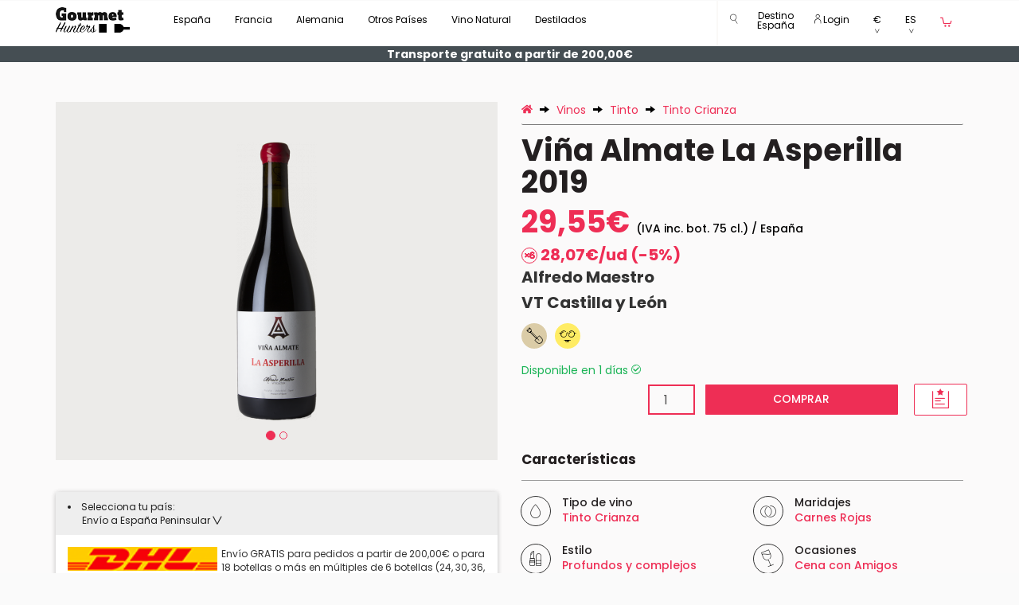

--- FILE ---
content_type: text/html; charset=utf-8
request_url: https://www.gourmethunters.com/es/Vi%C3%B1a+Almate+La+Asperilla+2019
body_size: 63160
content:
<!doctype html>
<html class="no-js" lang="es">
<head>
    <meta name="robots" content="index,follow" />
    <meta charset="utf-8">
  <meta http-equiv="x-ua-compatible" content="ie=edge">
  <title>Viña Almate La Asperilla 2019 - Comprar Vino Tinto Crianza - VT Castilla y León - Alfredo Maestro</title>
    <meta name="description" content="Vino Tinto Crianza Viña Almate La Asperilla 2019, Vino de VT Castilla y León. Bodega Alfredo Maestro. Cómpralo por solo 29,55€" />
      <meta name="keywords" content="Viña Almate La Asperilla 2019, Vino Tinto Crianza Viña Almate La Asperilla 2019, Comprar Viña Almate La Asperilla 2019, Vino Tinto Crianza Alfredo Maestro, Vino de VT Castilla y León,Tempranillo,Garnacha,Albillo,Palomino Fino,Moscatel" />
    <meta name="viewport" content="width=device-width, initial-scale=1,minimum-scale=1.0, maximum-scale=1.0, user-scalable=no">
  <meta name="HandheldFriendly" content="true">
  <meta name="facebook-domain-verification" content="hbeghzk8bb04ajez4oxdl0ijakoyzd" />

  <link rel="apple-touch-icon" sizes="180x180" href="/apple-touch-icon.png">
  <link rel="icon" type="image/png" sizes="32x32" href="/favicon-32x32.png">
  <link rel="icon" type="image/png" sizes="16x16" href="/favicon-16x16.png">
  <link rel="manifest" href="/manifest.json">
  <link rel="mask-icon" href="/safari-pinned-tab.svg" color="#000000">

  <!-- Google Tag Manager -->
 <script>
    dataLayer = [{    }];
 </script>

  <!-- Google Tag Manager -->
    <script>(function(w,d,s,l,i){w[l]=w[l]||[];w[l].push({'gtm.start':
        new Date().getTime(),event:'gtm.js'});var f=d.getElementsByTagName(s)[0],
                j=d.createElement(s),dl=l!='dataLayer'?'&l='+l:'';j.async=true;j.src=
                'https://www.googletagmanager.com/gtm.js?id='+i+dl;f.parentNode.insertBefore(j,f);
                })(window,document,'script','dataLayer','GTM-MTHRTZ5');</script>
  <!-- End Google Tag Manager -->


    <link href="https://www.gourmethunters.com/es/Viña+Almate+La+Asperilla+2019" rel="canonical" />
  
  <meta name="theme-color" content="#ffffff">

  <link rel="preload" href="/fonts/icomoon.woff?w6bbk3" as="font" type="font/woff" crossorigin >
    <link rel="preload" href="/fonts/Poppins_400.woff2" as="font" type="font/woff2" crossorigin >
  <link rel="preload" href="/fonts/Poppins_500.woff2" as="font" type="font/woff2" crossorigin >
  <link rel="preload" href="/fonts/Poppins_700.woff2" as="font" type="font/woff2" crossorigin >
  <link rel="preload" href="/css/mproduct.css"  as="style">

  <link rel="preconnect" href="https://ovh.gourmethunters.com">
  <link rel="preconnect" href="https://www.google-analytics.com">

  <link rel="stylesheet" href="/css/mproduct.css">

    <link rel="stylesheet" href="/js/cookieconsent.css?v=2">

  
    <style>
        html {margin: 0; height: 100%; overflow-y: hidden}
        body {margin: 0; height: 100%; overflow-y: scroll}
        @font-face{font-family:'icomoon';src:url('/fonts/icomoon.woff?w6bbk3') format('woff');font-weight:normal;font-style:normal}[class*=" icon-"],[class^=icon-]{font-family:'icomoon'!important;speak:none;font-style:normal;font-weight:normal;font-variant:normal;text-transform:none;line-height:1;-webkit-font-smoothing:antialiased;-moz-osx-font-smoothing:grayscale}.icon-az:before{content:"\e939"}.icon-agening:before{content:"\e900"}.icon-alcohol:before{content:"\e901"}.icon-anfora:before{content:"\e902"}.icon-appellation:before{content:"\e903"}.icon-biodinamico:before{content:"\e904"}.icon-botella:before{content:"\e905"}.icon-carrito:before{content:"\e906"}.icon-charming:before{content:"\e907"}.icon-circle:before{content:"\e908"}.icon-country:before{content:"\e909"}.icon-coup-de-coeur:before{content:"\e90a"}.icon-darrow:before{content:"\e90b"}.icon-dbigarrow:before{content:"\e90c"}.icon-dcirclearrow:before{content:"\e90d"}.icon-ecologico:before{content:"\e90e"}.icon-exclusive:before{content:"\e90f"}.icon-fb:before{content:"\e910"}.icon-filterdown:before{content:"\e911"}.icon-filterup:before{content:"\e912"}.icon-filtros:before{content:"\e913"}.icon-freak:before{content:"\e914"}.icon-free:before{content:"\e915"}.icon-gplus:before{content:"\e916"}.icon-grape:before{content:"\e917"}.icon-instagram:before{content:"\e918"}.icon-larrow:before{content:"\e919"}.icon-lbigarrow:before{content:"\e91a"}.icon-lcirclearrow:before{content:"\e91b"}.icon-lupa:before{content:"\e91c"}.icon-natural:before{content:"\e91d"}.icon-new:before{content:"\e91e"}.icon-nose:before{content:"\e91f"}.icon-orgasmic:before{content:"\e920"}.icon-pack:before{content:"\e921"}.icon-pairing:before{content:"\e922"}.icon-person:before{content:"\e923"}.icon-rarrow:before{content:"\e924"}.icon-rbigarrow:before{content:"\e925"}.icon-rcirclearrow:before{content:"\e926"}.icon-regalo:before{content:"\e927"}.icon-region:before{content:"\e928"}.icon-screw-cap:before{content:"\e929"}.icon-serving:before{content:"\e92a"}.icon-style:before{content:"\e92b"}.icon-taste:before{content:"\e92c"}.icon-temperature:before{content:"\e92d"}.icon-twitter:before{content:"\e92e"}.icon-type-of-wine:before{content:"\e92f"}.icon-uarrow:before{content:"\e930"}.icon-ubigarrow:before{content:"\e931"}.icon-ucirclearrow:before{content:"\e932"}.icon-viewbottle:before{content:"\e933"}.icon-viewcols:before{content:"\e934"}.icon-viewrow:before{content:"\e935"}.icon-winary:before{content:"\e936"}.icon-wishlist:before{content:"\e937"}.icon-youtube:before{content:"\e938"}
        header .navbar .navbar-nav>li>a {font-size: 12px;height:57px;} header .navbar .navbar-right #header_login_user .dropdown-toggle {font-size: 12px;}
        @media (min-width: 768px) and (max-width: 1200px) { header .navbar .navbar-nav>li>a { padding-right: 6px; padding-left: 6px;} header .navbar .container {width:100%;} }
        @media (max-width: 900px) { header .navbar .navbar-right .selcountry { display: none; } }
        @media (min-width: 768px) { .gearm { margin-top: 28px !important; } }
        .btn-cust-header {font-size: 12px;padding-top:13px;cursor: default;}
        header .navbar #center-nav .dropdown-menu {margin-left: 0px;width: 1170px;}header .navbar #center-nav .dropdown-menu .yamm-content ul li {margin-bottom: 0px;padding-bottom: 10px;}.subtm > div:first-child {padding-right: 0px;padding-left: 0px;}.subtm h4 {padding-top: 10px;padding-bottom: 10px;margin-top: 0px;margin-bottom: 0px;}.subm {display: none;flex-direction: row;flex-wrap: wrap;margin: 0 0 3em 0;padding: 0;}.subma {display: flex;}.submia {border-right: 0 !important;background: rgba(112, 128, 144, 0.2);}.submia:after {content: '\e924';font-family: 'icomoon';font-size: 8px;color: #000;float: right;margin-top: 8px;margin-right: 5px;}.subm > div {box-sizing: border-box;flex-grow: 1;width: 33.33%;overflow: hidden;list-style: none;border: solid 3px white;font-size: 12px;}.subm > div.csubm {flex-basis: 100%;width: 0;padding: 0;border: 0;margin-top: 10px;}.subm a {color: #000;} .tsubm > a {color: #ee2e55;font-weight: bold;}

          </style>

    <link rel="alternate" hreflang="es" href="https://www.gourmethunters.com/es/Viña+Almate+La+Asperilla+2019" />
      <link rel="alternate" hreflang="x-default" href="https://www.gourmethunters.com/en_US/Viña+Almate+La+Asperilla+2019" />
      <link rel="alternate" hreflang="en-gb" href="https://www.gourmethunters.com/en_GB/Viña+Almate+La+Asperilla+2019" />
      <link rel="alternate" hreflang="en-ch" href="https://www.gourmethunters.com/en_CH/Viña+Almate+La+Asperilla+2019" />
      <link rel="alternate" hreflang="de" href="https://www.gourmethunters.com/de/Viña+Almate+La+Asperilla+2019" />
      <link rel="alternate" hreflang="en-us" href="https://www.gourmethunters.com/en_US/Viña+Almate+La+Asperilla+2019" />
      <link rel="alternate" hreflang="de-ch" href="https://www.gourmethunters.com/de_CH/Viña+Almate+La+Asperilla+2019" />
      <link rel="alternate" hreflang="fr" href="https://www.gourmethunters.com/fr/Viña+Almate+La+Asperilla+2019" />
      <link rel="alternate" hreflang="en-hk" href="https://www.gourmethunters.hk/en/Viña+Almate+La+Asperilla+2019" />
       <link rel="alternate" hreflang="se" href="https://www.gourmethunters.com/se/Viña+Almate+La+Asperilla+2019" />
        <link rel="alternate" hreflang="fr-ch" href="https://www.gourmethunters.com/fr_CH/Viña+Almate+La+Asperilla+2019" />
  

</head>
<body class="desk l  none" >
<!-- Google Tag Manager (noscript) -->
<noscript><iframe src="https://www.googletagmanager.com/ns.html?id=GTM-MTHRTZ5"
                  height="0" width="0" style="display:none;visibility:hidden"></iframe></noscript>
<!-- End Google Tag Manager (noscript) -->

<header>
     <div id="obstop"></div>
  <section class="header_form_search" id="section_header_form_search">
    <div class="container">
        <div class="row">
            <div class="col-lg-6 col-md-6 col-sm-12 col-xs-12 col-lg-offset-3 col-md-offset-3">
                <form class="" method="post" enctype="application/x-www-form-urlencoded" name="search" id="search_form_header" onsubmit="return false">
                    <div class="form-group">

                        <input autocomplete="off" class="form-control search_autocomplete" placeholder="Buscar" id="search_header" name="q" value="" type="text">
                    </div>
                </form>
            </div>
        </div>
    </div>
</section><div class="navbar yamm navbar-default hidden-xs " >
    <div class="container">
        <div class="navbar-header">
            <button type="button" class="navbar-toggle" data-toggle="collapse" data-target=".navbar-responsive-collapse">
                <span class="icon-bar"></span>
                <span class="icon-bar"></span>
                <span class="icon-bar"></span>
            </button>
            <a class="navbar-brand" href="https://www.gourmethunters.com/es" title="Gourmet Hunters Home Page" style="height: 48px;padding:8px 15px;">
            <img src="/img/logo.png" id="logoimg" class="img-responsive" alt="Gourmet Hunters" />
            </a>
        </div>

        <div class="navbar-collapse collapse navbar-responsive-collapse">
            <!-- Sección del Menú para las categorias -->
            <ul class="nav navbar-nav" id="center-nav">

                            <li class="dropdown">
                <a href="/es/vinos/País_España" data-target="#" class="dropdown-toggle arrow_down" data-hover="dropdown" data-disabled="true">
                    España
                </a>
                <span class="dropdown-menu" role="menu" style="padding-top:0px;">
                                        <div class="yamm-content ">
                                            <div class="row">
                                                <div class="col-xs-12" >
                                                    <div class="row subtm" >
                                                        <div class="col-xs-3" >
                                                           <h4><a href="/es/vinos/País_España" title="/es/vinos/País_España">Regiones > Bodegas</a></h4>
                                                            <ul class="list-unstyled submi " >                                                                <li >
                                                                 <a  href="/es/vinos/Región_Andalucía" title="Región Andalucía" data-subm="#ref634cfbf1ece10ccf57be7767e89eeda3">
                                                                  Andalucía (Jérez, Manzanilla,...)
                                                                 </a>
                                                                </li>                                                                <li >
                                                                 <a  href="/es/vinos/Región_Aragón" title="Región Aragón" data-subm="#ref0fd759562b9d0934d8df80a0f8fb60ae">
                                                                  Aragón
                                                                 </a>
                                                                </li>                                                                <li >
                                                                 <a  href="/es/vinos/Región_Canarias" title="Región Canarias" data-subm="#refe93bc700a6ed0a57ceae90688bfa1281">
                                                                  Canarias
                                                                 </a>
                                                                </li>                                                                <li >
                                                                 <a  href="/es/vinos/Región_Cantabria" title="Región Cantabria" data-subm="#refdada49554200e58ab5b58ede573ced43">
                                                                  Cantabria
                                                                 </a>
                                                                </li>                                                                <li >
                                                                 <a  href="/es/vinos/Región_Castilla+La+Mancha" title="Región Castilla La Mancha" data-subm="#refe59646e58c83bb7fa83e788f9704b338">
                                                                  Castilla La Mancha
                                                                 </a>
                                                                </li>                                                                <li >
                                                                 <a  href="/es/vinos/Región_Castilla+y+León" title="Región Castilla y León" data-subm="#ref2a66d14fc8e696b9733d365c3eabb47f">
                                                                  Castilla y León (Ribera del Duero, Bierzo, Toro)
                                                                 </a>
                                                                </li>                                                                <li >
                                                                 <a  href="/es/vinos/Región_Cataluña" title="Región Cataluña" data-subm="#ref80734406c36cf4f62c51f922a31dd245">
                                                                  Cataluña (Montsant,Priorat,Penedés,..)
                                                                 </a>
                                                                </li>                                                                <li >
                                                                 <a  href="/es/vinos/Región_Extremadura" title="Región Extremadura" data-subm="#ref1b0b2abc49839b5a40ae658f60b7ad21">
                                                                  Extremadura
                                                                 </a>
                                                                </li>                                                                <li >
                                                                 <a  href="/es/vinos/Región_Galicia" title="Región Galicia" data-subm="#refbf8106d2c71381980da13c8ca618f235">
                                                                  Galicia (Rías Baixas, Ribeira Sacra, Ribeiro,...)
                                                                 </a>
                                                                </li>                                                                <li >
                                                                 <a  href="/es/vinos/Región_Islas+Baleares" title="Región Islas Baleares" data-subm="#ref60ab5694a84714670dd23c3ad69b2b3a">
                                                                  Islas Baleares
                                                                 </a>
                                                                </li>                                                                <li >
                                                                 <a  href="/es/vinos/Región_Madrid" title="Región Madrid" data-subm="#ref27f64fc9af0835d8c73c51901079debb">
                                                                  Madrid
                                                                 </a>
                                                                </li>                                                                <li >
                                                                 <a  href="/es/vinos/Región_Murcia" title="Región Murcia" data-subm="#ref90b963fbdb0a9a41f72213e21d15be2b">
                                                                  Murcia (Jumilla,..)
                                                                 </a>
                                                                </li>                                                                <li >
                                                                 <a  href="/es/vinos/Región_Navarra" title="Región Navarra" data-subm="#refc949ea52373064cf0ead1ec671a8145c">
                                                                  Navarra
                                                                 </a>
                                                                </li>                                                                <li >
                                                                 <a  href="/es/vinos/Región_País+Vasco" title="Región País Vasco" data-subm="#ref96d41463dbb7efbb115c101ac2b35d90">
                                                                  País Vasco (Txacolí,..)
                                                                 </a>
                                                                </li>                                                                <li class="submia">
                                                                 <a  href="/es/vinos/Región_Rioja" title="Región Rioja" data-subm="#refc684d5eed7c42dfae43c5c742152f2bb">
                                                                  Rioja
                                                                 </a>
                                                                </li>                                                                <li >
                                                                 <a  href="/es/vinos/Región_Valencia" title="Región Valencia" data-subm="#ref365eb63f48a8f3f7070e430ed40e8b2d">
                                                                  Valencia
                                                                 </a>
                                                                </li>                             </ul>
                            </div>
                            <div class="col-xs-9" >
                                      <div class="row">
            <div class="col-xs-12" >
                <div class="row">                            <div class="subm "  id="ref634cfbf1ece10ccf57be7767e89eeda3">                                            <div class="csubm"></div>
                                            <div class="tsubm"><a href="/es/vinos/D.O._Jerez+Xérès+Sherry" title="Denominación de Origen Jerez Xérès Sherry">Jerez Xérès Sherry</a></div>                                                                                    <div><a href="/es/vinos/Bodega_Bodegas+Barbadillo" title="Bodega Bodegas Barbadillo">Bodegas Barbadillo</a></div>                                                                                    <div><a href="/es/vinos/Bodega_Bodegas+El+Maestro+Sierra" title="Bodega Bodegas El Maestro Sierra">Bodegas El Maestro Sierra</a></div>                                                                                    <div><a href="/es/vinos/Bodega_Bodegas+Emilio+Hidalgo" title="Bodega Bodegas Emilio Hidalgo">Bodegas Emilio Hidalgo</a></div>                                                                                    <div><a href="/es/vinos/Bodega_Bodegas+Luis+Pérez" title="Bodega Bodegas Luis Pérez">Bodegas Luis Pérez</a></div>                                                                                    <div><a href="/es/vinos/Bodega_Bodegas+Tradición" title="Bodega Bodegas Tradición">Bodegas Tradición</a></div>                                                                                    <div><a href="/es/vinos/Bodega_Bodegas+y+Viñedos+Balbaina" title="Bodega Bodegas y Viñedos Balbaina">Bodegas y Viñedos Balbaina</a></div>                                                                                    <div><a href="/es/vinos/Bodega_De+La+Riva" title="Bodega De La Riva">De La Riva</a></div>                                                                                    <div><a href="/es/vinos/Bodega_Emilio+Lustau" title="Bodega Emilio Lustau">Emilio Lustau</a></div>                                                                                    <div><a href="/es/vinos/Bodega_Equipo+Navazos" title="Bodega Equipo Navazos">Equipo Navazos</a></div>                                                                                    <div><a href="/es/vinos/Bodega_Fernando+de+Castilla" title="Bodega Fernando de Castilla">Fernando de Castilla</a></div>                                                                                    <div><a href="/es/vinos/Bodega_González+Byass" title="Bodega González Byass">González Byass</a></div>                                                                                    <div><a href="/es/vinos/Bodega_Gutiérrez+Colosia" title="Bodega Gutiérrez Colosia">Gutiérrez Colosia</a></div>                                                                                    <div><a href="/es/vinos/Bodega_Sacristía+AB" title="Bodega Sacristía AB">Sacristía AB</a></div>                                                                                    <div><a href="/es/vinos/Bodega_Sánchez+Romate+Hnos" title="Bodega Sánchez Romate Hnos">Sánchez Romate Hnos</a></div>                                                                                    <div><a href="/es/vinos/Bodega_Valdespino" title="Bodega Valdespino">Valdespino</a></div>                                                                                    <div><a href="/es/vinos/Bodega_Viña+Callejuela" title="Bodega Viña Callejuela">Viña Callejuela</a></div>                                                                                    <div><a href="/es/vinos/Bodega_Ximénez+Spínola" title="Bodega Ximénez Spínola">Ximénez Spínola</a></div>                                                                                        <div class="csubm"></div>
                                            <div class="tsubm"><a href="/es/vinos/D.O._Málaga" title="Denominación de Origen Málaga">Málaga</a></div>                                                                                    <div><a href="/es/vinos/Bodega_Compañía+de+Vinos+Telmo+Rodríguez" title="Bodega Compañía de Vinos Telmo Rodríguez">Compañía de Vinos Telmo Rodríguez</a></div>                                                                                    <div><a href="/es/vinos/Bodega_Jorge+Ordóñez+CO" title="Bodega Jorge Ordóñez CO">Jorge Ordóñez CO</a></div>                                                                                        <div class="csubm"></div>
                                            <div class="tsubm"><a href="/es/vinos/D.O._Manzanilla+Sanlúcar+de+Barrameda" title="Denominación de Origen Manzanilla Sanlúcar de Barrameda">Manzanilla Sanlúcar de Barrameda</a></div>                                                                                    <div><a href="/es/vinos/Bodega_Bodegas+Argüeso" title="Bodega Bodegas Argüeso">Bodegas Argüeso</a></div>                                                                                    <div><a href="/es/vinos/Bodega_Bodegas+Barbadillo" title="Bodega Bodegas Barbadillo">Bodegas Barbadillo</a></div>                                                                                    <div><a href="/es/vinos/Bodega_Bodegas+Juan+Piñero" title="Bodega Bodegas Juan Piñero">Bodegas Juan Piñero</a></div>                                                                                    <div><a href="/es/vinos/Bodega_De+La+Riva" title="Bodega De La Riva">De La Riva</a></div>                                                                                    <div><a href="/es/vinos/Bodega_Emilio+Lustau" title="Bodega Emilio Lustau">Emilio Lustau</a></div>                                                                                    <div><a href="/es/vinos/Bodega_Equipo+Navazos" title="Bodega Equipo Navazos">Equipo Navazos</a></div>                                                                                    <div><a href="/es/vinos/Bodega_Gutiérrez+Colosia" title="Bodega Gutiérrez Colosia">Gutiérrez Colosia</a></div>                                                                                    <div><a href="/es/vinos/Bodega_Sacristía+AB" title="Bodega Sacristía AB">Sacristía AB</a></div>                                                                                    <div><a href="/es/vinos/Bodega_Sánchez+Romate+Hnos" title="Bodega Sánchez Romate Hnos">Sánchez Romate Hnos</a></div>                                                                                    <div><a href="/es/vinos/Bodega_Valdespino" title="Bodega Valdespino">Valdespino</a></div>                                                                                        <div class="csubm"></div>
                                            <div class="tsubm"><a href="/es/vinos/D.O._Montilla+Moriles" title="Denominación de Origen Montilla Moriles">Montilla Moriles</a></div>                                                                                    <div><a href="/es/vinos/Bodega_Alvear" title="Bodega Alvear">Alvear</a></div>                                                                                    <div><a href="/es/vinos/Bodega_Equipo+Navazos" title="Bodega Equipo Navazos">Equipo Navazos</a></div>                                                                                    <div><a href="/es/vinos/Bodega_Toro+Albalá" title="Bodega Toro Albalá">Toro Albalá</a></div>                                                                                        <div class="csubm"></div>
                                            <div class="tsubm"><a href="/es/vinos/D.O._Sierras+de+Málaga" title="Denominación de Origen Sierras de Málaga">Sierras de Málaga</a></div>                                                                                    <div><a href="/es/vinos/Bodega_Cortijo+Los+Aguilares" title="Bodega Cortijo Los Aguilares">Cortijo Los Aguilares</a></div>                                                                                        <div class="csubm"></div>
                                            <div class="tsubm"><a href="/es/vinos/D.O._Vino+de+España" title="Denominación de Origen Vino de España">Vino de España</a></div>                                                                                    <div><a href="/es/vinos/Bodega_Bodega+Barranco+Oscuro" title="Bodega Bodega Barranco Oscuro">Bodega Barranco Oscuro</a></div>                                                                                    <div><a href="/es/vinos/Bodega_Bodegas+Barbadillo" title="Bodega Bodegas Barbadillo">Bodegas Barbadillo</a></div>                                                                                    <div><a href="/es/vinos/Bodega_Bodegas+Cota+45" title="Bodega Bodegas Cota 45">Bodegas Cota 45</a></div>                                                                                    <div><a href="/es/vinos/Bodega_Bodegas+Luis+Pérez" title="Bodega Bodegas Luis Pérez">Bodegas Luis Pérez</a></div>                                                                                    <div><a href="/es/vinos/Bodega_De+La+Riva" title="Bodega De La Riva">De La Riva</a></div>                                                                                    <div><a href="/es/vinos/Bodega_Equipo+Navazos" title="Bodega Equipo Navazos">Equipo Navazos</a></div>                                                                                    <div><a href="/es/vinos/Bodega_La+Traviesa" title="Bodega La Traviesa">La Traviesa</a></div>                                                                                    <div><a href="/es/vinos/Bodega_Muchada+Léclapart" title="Bodega Muchada Léclapart">Muchada Léclapart</a></div>                                                                                    <div><a href="/es/vinos/Bodega_Naranjuez" title="Bodega Naranjuez">Naranjuez</a></div>                                                                                    <div><a href="/es/vinos/Bodega_Pura+Vida" title="Bodega Pura Vida">Pura Vida</a></div>                                                                                    <div><a href="/es/vinos/Bodega_Ramón+Saavedra" title="Bodega Ramón Saavedra">Ramón Saavedra</a></div>                                                                                    <div><a href="/es/vinos/Bodega_Torcuato+Huertas+Tomás" title="Bodega Torcuato Huertas Tomás">Torcuato Huertas Tomás</a></div>                                                                                    <div><a href="/es/vinos/Bodega_Ximénez+Spínola" title="Bodega Ximénez Spínola">Ximénez Spínola</a></div>                                                                                        <div class="csubm"></div>
                                            <div class="tsubm"><a href="/es/vinos/D.O._VT+Cádiz" title="Denominación de Origen VT Cádiz">VT Cádiz</a></div>                                                                                    <div><a href="/es/vinos/Bodega_Bodegas+Barbadillo" title="Bodega Bodegas Barbadillo">Bodegas Barbadillo</a></div>                                                                                    <div><a href="/es/vinos/Bodega_Bodegas+Luis+Pérez" title="Bodega Bodegas Luis Pérez">Bodegas Luis Pérez</a></div>                                                                                    <div><a href="/es/vinos/Bodega_Equipo+Navazos" title="Bodega Equipo Navazos">Equipo Navazos</a></div>                                                                                    <div><a href="/es/vinos/Bodega_Huerta+de+Albalá" title="Bodega Huerta de Albalá">Huerta de Albalá</a></div>                                                                                        <div class="csubm"></div>
                                            <div class="tsubm"><a href="/es/vinos/D.O._Xérès+Jerez+Sherry" title="Denominación de Origen Xérès Jerez Sherry">Xérès Jerez Sherry</a></div>                                                                                    <div><a href="/es/vinos/Bodega_Emilio+Lustau" title="Bodega Emilio Lustau">Emilio Lustau</a></div>                                                                        </div>                            <div class="subm "  id="ref0fd759562b9d0934d8df80a0f8fb60ae">                                            <div class="csubm"></div>
                                            <div class="tsubm"><a href="/es/vinos/D.O._Calatayud" title="Denominación de Origen Calatayud">Calatayud</a></div>                                                                                    <div><a href="/es/vinos/Bodega_Bodegas+Ateca" title="Bodega Bodegas Ateca">Bodegas Ateca</a></div>                                                                                    <div><a href="/es/vinos/Bodega_Bodegas+Breca" title="Bodega Bodegas Breca">Bodegas Breca</a></div>                                                                                    <div><a href="/es/vinos/Bodega_Bodegas+San+Alejandro" title="Bodega Bodegas San Alejandro">Bodegas San Alejandro</a></div>                                                                                    <div><a href="/es/vinos/Bodega_El+Escocés+Volante" title="Bodega El Escocés Volante">El Escocés Volante</a></div>                                                                                    <div><a href="/es/vinos/Bodega_Gallina+de+Piel+Wines" title="Bodega Gallina de Piel Wines">Gallina de Piel Wines</a></div>                                                                                    <div><a href="/es/vinos/Bodega_Proyecto+Garnachas" title="Bodega Proyecto Garnachas">Proyecto Garnachas</a></div>                                                                                        <div class="csubm"></div>
                                            <div class="tsubm"><a href="/es/vinos/D.O._Campo+de+Borja" title="Denominación de Origen Campo de Borja">Campo de Borja</a></div>                                                                                    <div><a href="/es/vinos/Bodega_Bodegas+Alto+Moncayo" title="Bodega Bodegas Alto Moncayo">Bodegas Alto Moncayo</a></div>                                                                                    <div><a href="/es/vinos/Bodega_Bodegas+Borsao" title="Bodega Bodegas Borsao">Bodegas Borsao</a></div>                                                                                    <div><a href="/es/vinos/Bodega_Bodegas+Morca" title="Bodega Bodegas Morca">Bodegas Morca</a></div>                                                                                        <div class="csubm"></div>
                                            <div class="tsubm"><a href="/es/vinos/D.O._Somontano" title="Denominación de Origen Somontano">Somontano</a></div>                                                                                    <div><a href="/es/vinos/Bodega_Enate" title="Bodega Enate">Enate</a></div>                                                                                    <div><a href="/es/vinos/Bodega_Viñas+del+Vero" title="Bodega Viñas del Vero">Viñas del Vero</a></div>                                                                                        <div class="csubm"></div>
                                            <div class="tsubm"><a href="/es/vinos/D.O._Valdejalón" title="Denominación de Origen Valdejalón">Valdejalón</a></div>                                                                                    <div><a href="/es/vinos/Bodega_Bodegas+Frontonio" title="Bodega Bodegas Frontonio">Bodegas Frontonio</a></div>                                                                                        <div class="csubm"></div>
                                            <div class="tsubm"><a href="/es/vinos/D.O._Vino+de+España" title="Denominación de Origen Vino de España">Vino de España</a></div>                                                                                    <div><a href="/es/vinos/Bodega_Bodegas+Frontonio" title="Bodega Bodegas Frontonio">Bodegas Frontonio</a></div>                                                                                    <div><a href="/es/vinos/Bodega_El+Escocés+Volante" title="Bodega El Escocés Volante">El Escocés Volante</a></div>                                                                                    <div><a href="/es/vinos/Bodega_Proyecto+Garnachas" title="Bodega Proyecto Garnachas">Proyecto Garnachas</a></div>                                                                        </div>                            <div class="subm "  id="refe93bc700a6ed0a57ceae90688bfa1281">                                            <div class="csubm"></div>
                                            <div class="tsubm"><a href="/es/vinos/D.O._Abona" title="Denominación de Origen Abona">Abona</a></div>                                                                                    <div><a href="/es/vinos/Bodega_Amós+Bañeres" title="Bodega Amós Bañeres">Amós Bañeres</a></div>                                                                                        <div class="csubm"></div>
                                            <div class="tsubm"><a href="/es/vinos/D.O._El+Hierro" title="Denominación de Origen El Hierro">El Hierro</a></div>                                                                                    <div><a href="/es/vinos/Bodega_Bimbache" title="Bodega Bimbache">Bimbache</a></div>                                                                                        <div class="csubm"></div>
                                            <div class="tsubm"><a href="/es/vinos/D.O._Gran+Canaria" title="Denominación de Origen Gran Canaria">Gran Canaria</a></div>                                                                                    <div><a href="/es/vinos/Bodega_Tamerán" title="Bodega Tamerán">Tamerán</a></div>                                                                                        <div class="csubm"></div>
                                            <div class="tsubm"><a href="/es/vinos/D.O._La+Palma" title="Denominación de Origen La Palma">La Palma</a></div>                                                                                    <div><a href="/es/vinos/Bodega_Victoria+Torres+Pecis" title="Bodega Victoria Torres Pecis">Victoria Torres Pecis</a></div>                                                                                        <div class="csubm"></div>
                                            <div class="tsubm"><a href="/es/vinos/D.O._Lanzarote" title="Denominación de Origen Lanzarote">Lanzarote</a></div>                                                                                    <div><a href="/es/vinos/Bodega_Puro+Rofe" title="Bodega Puro Rofe">Puro Rofe</a></div>                                                                                        <div class="csubm"></div>
                                            <div class="tsubm"><a href="/es/vinos/D.O._Valle+de+la+Orotava" title="Denominación de Origen Valle de la Orotava">Valle de la Orotava</a></div>                                                                                    <div><a href="/es/vinos/Bodega_Envínate" title="Bodega Envínate">Envínate</a></div>                                                                                    <div><a href="/es/vinos/Bodega_Suertes+del+Marqués" title="Bodega Suertes del Marqués">Suertes del Marqués</a></div>                                                                                        <div class="csubm"></div>
                                            <div class="tsubm"><a href="/es/vinos/D.O._Vino+de+España" title="Denominación de Origen Vino de España">Vino de España</a></div>                                                                                    <div><a href="/es/vinos/Bodega_Borja+Pérez+González" title="Bodega Borja Pérez González">Borja Pérez González</a></div>                                                                                    <div><a href="/es/vinos/Bodega_Envínate" title="Bodega Envínate">Envínate</a></div>                                                                                    <div><a href="/es/vinos/Bodega_Iñaki+Garrido" title="Bodega Iñaki Garrido">Iñaki Garrido</a></div>                                                                                    <div><a href="/es/vinos/Bodega_Marzagana+Elementales" title="Bodega Marzagana Elementales">Marzagana Elementales</a></div>                                                                                    <div><a href="/es/vinos/Bodega_Oriol+Artigas+Viticultor" title="Bodega Oriol Artigas Viticultor">Oriol Artigas Viticultor</a></div>                                                                                    <div><a href="/es/vinos/Bodega_Victoria+Torres+Pecis" title="Bodega Victoria Torres Pecis">Victoria Torres Pecis</a></div>                                                                                        <div class="csubm"></div>
                                            <div class="tsubm"><a href="/es/vinos/D.O._Ycoden+Daute+Isora" title="Denominación de Origen Ycoden Daute Isora">Ycoden Daute Isora</a></div>                                                                                    <div><a href="/es/vinos/Bodega_Borja+Pérez+González" title="Bodega Borja Pérez González">Borja Pérez González</a></div>                                                                                    <div><a href="/es/vinos/Bodega_Envínate" title="Bodega Envínate">Envínate</a></div>                                                                        </div>                            <div class="subm "  id="refdada49554200e58ab5b58ede573ced43">                                            <div class="csubm"></div>
                                            <div class="tsubm"><a href="/es/vinos/D.O._VT+Liébana" title="Denominación de Origen VT Liébana">VT Liébana</a></div>                                                                                    <div><a href="/es/vinos/Bodega_Goyo+García+Viadero" title="Bodega Goyo García Viadero">Goyo García Viadero</a></div>                                                                        </div>                            <div class="subm "  id="refe59646e58c83bb7fa83e788f9704b338">                                            <div class="csubm"></div>
                                            <div class="tsubm"><a href="/es/vinos/D.O._Almansa" title="Denominación de Origen Almansa">Almansa</a></div>                                                                                    <div><a href="/es/vinos/Bodega_Bodegas+Atalaya" title="Bodega Bodegas Atalaya">Bodegas Atalaya</a></div>                                                                                        <div class="csubm"></div>
                                            <div class="tsubm"><a href="/es/vinos/D.O._Dominio+de+Valdepusa" title="Denominación de Origen Dominio de Valdepusa">Dominio de Valdepusa</a></div>                                                                                    <div><a href="/es/vinos/Bodega_Marqués+de+Griñón" title="Bodega Marqués de Griñón">Marqués de Griñón</a></div>                                                                                        <div class="csubm"></div>
                                            <div class="tsubm"><a href="/es/vinos/D.O._Manchuela" title="Denominación de Origen Manchuela">Manchuela</a></div>                                                                                    <div><a href="/es/vinos/Bodega_Bodegas+y+Viñedos+Ponce" title="Bodega Bodegas y Viñedos Ponce">Bodegas y Viñedos Ponce</a></div>                                                                                        <div class="csubm"></div>
                                            <div class="tsubm"><a href="/es/vinos/D.O._Méntrida" title="Denominación de Origen Méntrida">Méntrida</a></div>                                                                                    <div><a href="/es/vinos/Bodega_Vitícola+Mentridana" title="Bodega Vitícola Mentridana">Vitícola Mentridana</a></div>                                                                                        <div class="csubm"></div>
                                            <div class="tsubm"><a href="/es/vinos/D.O._Pago+Campo+de+la+Guardia" title="Denominación de Origen Pago Campo de la Guardia">Pago Campo de la Guardia</a></div>                                                                                    <div><a href="/es/vinos/Bodega_Bodegas+Martúe+La+Guardia" title="Bodega Bodegas Martúe La Guardia">Bodegas Martúe La Guardia</a></div>                                                                                        <div class="csubm"></div>
                                            <div class="tsubm"><a href="/es/vinos/D.O._Pago+Florentino" title="Denominación de Origen Pago Florentino">Pago Florentino</a></div>                                                                                    <div><a href="/es/vinos/Bodega_Bodegas+Arzuaga+Navarro" title="Bodega Bodegas Arzuaga Navarro">Bodegas Arzuaga Navarro</a></div>                                                                                        <div class="csubm"></div>
                                            <div class="tsubm"><a href="/es/vinos/D.O._Vino+de+España" title="Denominación de Origen Vino de España">Vino de España</a></div>                                                                                    <div><a href="/es/vinos/Bodega_Envínate" title="Bodega Envínate">Envínate</a></div>                                                                                    <div><a href="/es/vinos/Bodega_Esencia+Rural" title="Bodega Esencia Rural">Esencia Rural</a></div>                                                                                    <div><a href="/es/vinos/Bodega_Samuel+Cano" title="Bodega Samuel Cano">Samuel Cano</a></div>                                                                                    <div><a href="/es/vinos/Bodega_Vinos+Indar" title="Bodega Vinos Indar">Vinos Indar</a></div>                                                                                        <div class="csubm"></div>
                                            <div class="tsubm"><a href="/es/vinos/D.O._VT+Castilla" title="Denominación de Origen VT Castilla">VT Castilla</a></div>                                                                                    <div><a href="/es/vinos/Bodega_Bodegas+y+Viñedos+Ponce" title="Bodega Bodegas y Viñedos Ponce">Bodegas y Viñedos Ponce</a></div>                                                                                    <div><a href="/es/vinos/Bodega_Pago+de+Vallegarcía" title="Bodega Pago de Vallegarcía">Pago de Vallegarcía</a></div>                                                                        </div>                            <div class="subm "  id="ref2a66d14fc8e696b9733d365c3eabb47f">                                            <div class="csubm"></div>
                                            <div class="tsubm"><a href="/es/vinos/D.O._Arlanza" title="Denominación de Origen Arlanza">Arlanza</a></div>                                                                                    <div><a href="/es/vinos/Bodega_Olivier+Rivière+Vinos" title="Bodega Olivier Rivière Vinos">Olivier Rivière Vinos</a></div>                                                                                        <div class="csubm"></div>
                                            <div class="tsubm"><a href="/es/vinos/D.O._Arribes" title="Denominación de Origen Arribes">Arribes</a></div>                                                                                    <div><a href="/es/vinos/Bodega_Almaroja" title="Bodega Almaroja">Almaroja</a></div>                                                                                    <div><a href="/es/vinos/Bodega_Frontio" title="Bodega Frontio">Frontio</a></div>                                                                                        <div class="csubm"></div>
                                            <div class="tsubm"><a href="/es/vinos/D.O._Bierzo" title="Denominación de Origen Bierzo">Bierzo</a></div>                                                                                    <div><a href="/es/vinos/Bodega_Bodega+y+Viñedos+Mas+Asturias" title="Bodega Bodega y Viñedos Mas Asturias">Bodega y Viñedos Mas Asturias</a></div>                                                                                    <div><a href="/es/vinos/Bodega_Bodegas+Emilio+Moro" title="Bodega Bodegas Emilio Moro">Bodegas Emilio Moro</a></div>                                                                                    <div><a href="/es/vinos/Bodega_Bodegas+Mauro" title="Bodega Bodegas Mauro">Bodegas Mauro</a></div>                                                                                    <div><a href="/es/vinos/Bodega_Bodegas+y+Viñedos+Paixar" title="Bodega Bodegas y Viñedos Paixar">Bodegas y Viñedos Paixar</a></div>                                                                                    <div><a href="/es/vinos/Bodega_Bodegas+y+Viñedos+Raúl+Pérez" title="Bodega Bodegas y Viñedos Raúl Pérez">Bodegas y Viñedos Raúl Pérez</a></div>                                                                                    <div><a href="/es/vinos/Bodega_César+Márquez" title="Bodega César Márquez">César Márquez</a></div>                                                                                    <div><a href="/es/vinos/Bodega_Descendientes+de+J.+Palacios" title="Bodega Descendientes de J. Palacios">Descendientes de J. Palacios</a></div>                                                                                    <div><a href="/es/vinos/Bodega_Diego+Magaña" title="Bodega Diego Magaña">Diego Magaña</a></div>                                                                                    <div><a href="/es/vinos/Bodega_Dominio+de+Tares" title="Bodega Dominio de Tares">Dominio de Tares</a></div>                                                                                    <div><a href="/es/vinos/Bodega_Losada+Vinos+de+Finca" title="Bodega Losada Vinos de Finca">Losada Vinos de Finca</a></div>                                                                                    <div><a href="/es/vinos/Bodega_Mengoba" title="Bodega Mengoba">Mengoba</a></div>                                                                                    <div><a href="/es/vinos/Bodega_Verónica+Ortega" title="Bodega Verónica Ortega">Verónica Ortega</a></div>                                                                                    <div><a href="/es/vinos/Bodega_Viñedos+Singulares" title="Bodega Viñedos Singulares">Viñedos Singulares</a></div>                                                                                    <div><a href="/es/vinos/Bodega_Viñedos+y+Bodegas+Pittacum" title="Bodega Viñedos y Bodegas Pittacum">Viñedos y Bodegas Pittacum</a></div>                                                                                        <div class="csubm"></div>
                                            <div class="tsubm"><a href="/es/vinos/D.O._Castilla+y+León" title="Denominación de Origen Castilla y León">Castilla y León</a></div>                                                                                    <div><a href="/es/vinos/Bodega_Alfredo+Maestro" title="Bodega Alfredo Maestro">Alfredo Maestro</a></div>                                                                                        <div class="csubm"></div>
                                            <div class="tsubm"><a href="/es/vinos/D.O._Cebreros" title="Denominación de Origen Cebreros">Cebreros</a></div>                                                                                    <div><a href="/es/vinos/Bodega_Comando+G" title="Bodega Comando G">Comando G</a></div>                                                                                    <div><a href="/es/vinos/Bodega_Compañía+de+Vinos+Telmo+Rodríguez" title="Bodega Compañía de Vinos Telmo Rodríguez">Compañía de Vinos Telmo Rodríguez</a></div>                                                                                        <div class="csubm"></div>
                                            <div class="tsubm"><a href="/es/vinos/D.O._León" title="Denominación de Origen León">León</a></div>                                                                                    <div><a href="/es/vinos/Bodega_Bodegas+y+Viñedos+Raúl+Pérez" title="Bodega Bodegas y Viñedos Raúl Pérez">Bodegas y Viñedos Raúl Pérez</a></div>                                                                                        <div class="csubm"></div>
                                            <div class="tsubm"><a href="/es/vinos/D.O._Ribera+del+Duero" title="Denominación de Origen Ribera del Duero">Ribera del Duero</a></div>                                                                                    <div><a href="/es/vinos/Bodega_Aalto" title="Bodega Aalto">Aalto</a></div>                                                                                    <div><a href="/es/vinos/Bodega_Ausàs+Bodegas+y+Viñedos" title="Bodega Ausàs Bodegas y Viñedos">Ausàs Bodegas y Viñedos</a></div>                                                                                    <div><a href="/es/vinos/Bodega_Bardos" title="Bodega Bardos">Bardos</a></div>                                                                                    <div><a href="/es/vinos/Bodega_Bodega+Milsetentayseis" title="Bodega Bodega Milsetentayseis">Bodega Milsetentayseis</a></div>                                                                                    <div><a href="/es/vinos/Bodega_Bodegas+Antídoto" title="Bodega Bodegas Antídoto">Bodegas Antídoto</a></div>                                                                                    <div><a href="/es/vinos/Bodega_Bodegas+Arzuaga+Navarro" title="Bodega Bodegas Arzuaga Navarro">Bodegas Arzuaga Navarro</a></div>                                                                                    <div><a href="/es/vinos/Bodega_Bodegas+Avelino+Vegas" title="Bodega Bodegas Avelino Vegas">Bodegas Avelino Vegas</a></div>                                                                                    <div><a href="/es/vinos/Bodega_Bodegas+Cepa+21" title="Bodega Bodegas Cepa 21">Bodegas Cepa 21</a></div>                                                                                    <div><a href="/es/vinos/Bodega_Bodegas+Dominio+de+Atauta" title="Bodega Bodegas Dominio de Atauta">Bodegas Dominio de Atauta</a></div>                                                                                    <div><a href="/es/vinos/Bodega_Bodegas+Emilio+Moro" title="Bodega Bodegas Emilio Moro">Bodegas Emilio Moro</a></div>                                                                                    <div><a href="/es/vinos/Bodega_Bodegas+Hacienda+Monasterio" title="Bodega Bodegas Hacienda Monasterio">Bodegas Hacienda Monasterio</a></div>                                                                                    <div><a href="/es/vinos/Bodega_Bodegas+Hermanos+Sastre" title="Bodega Bodegas Hermanos Sastre">Bodegas Hermanos Sastre</a></div>                                                                                    <div><a href="/es/vinos/Bodega_Bodegas+Hnos.+Pérez+Pascuas" title="Bodega Bodegas Hnos. Pérez Pascuas">Bodegas Hnos. Pérez Pascuas</a></div>                                                                                    <div><a href="/es/vinos/Bodega_Bodegas+La+Horra" title="Bodega Bodegas La Horra">Bodegas La Horra</a></div>                                                                                    <div><a href="/es/vinos/Bodega_Bodegas+Los+Astrales" title="Bodega Bodegas Los Astrales">Bodegas Los Astrales</a></div>                                                                                    <div><a href="/es/vinos/Bodega_Bodegas+Matarromera" title="Bodega Bodegas Matarromera">Bodegas Matarromera</a></div>                                                                                    <div><a href="/es/vinos/Bodega_Bodegas+Protos" title="Bodega Bodegas Protos">Bodegas Protos</a></div>                                                                                    <div><a href="/es/vinos/Bodega_Bodegas+Rodero" title="Bodega Bodegas Rodero">Bodegas Rodero</a></div>                                                                                    <div><a href="/es/vinos/Bodega_Bodegas+Vega+Sicilia" title="Bodega Bodegas Vega Sicilia">Bodegas Vega Sicilia</a></div>                                                                                    <div><a href="/es/vinos/Bodega_Bodegas+Vizcarra" title="Bodega Bodegas Vizcarra">Bodegas Vizcarra</a></div>                                                                                    <div><a href="/es/vinos/Bodega_Bodegas+y+Viñedos+Alión" title="Bodega Bodegas y Viñedos Alión">Bodegas y Viñedos Alión</a></div>                                                                                    <div><a href="/es/vinos/Bodega_Bodegas+y+Viñedos+Juan+Manuel+Burgos" title="Bodega Bodegas y Viñedos Juan Manuel Burgos">Bodegas y Viñedos Juan Manuel Burgos</a></div>                                                                                    <div><a href="/es/vinos/Bodega_Bodegas+y+Viñedos+Neo" title="Bodega Bodegas y Viñedos Neo">Bodegas y Viñedos Neo</a></div>                                                                                    <div><a href="/es/vinos/Bodega_Bodegas+y+Viñedos+Valderiz" title="Bodega Bodegas y Viñedos Valderiz">Bodegas y Viñedos Valderiz</a></div>                                                                                    <div><a href="/es/vinos/Bodega_Bodegas+y+Viñedos+Valtravieso" title="Bodega Bodegas y Viñedos Valtravieso">Bodegas y Viñedos Valtravieso</a></div>                                                                                    <div><a href="/es/vinos/Bodega_Bosque+de+Matasnos" title="Bodega Bosque de Matasnos">Bosque de Matasnos</a></div>                                                                                    <div><a href="/es/vinos/Bodega_Cillar+de+Silos" title="Bodega Cillar de Silos">Cillar de Silos</a></div>                                                                                    <div><a href="/es/vinos/Bodega_Compañía+de+Vinos+Telmo+Rodríguez" title="Bodega Compañía de Vinos Telmo Rodríguez">Compañía de Vinos Telmo Rodríguez</a></div>                                                                                    <div><a href="/es/vinos/Bodega_Condado+de+Haza" title="Bodega Condado de Haza">Condado de Haza</a></div>                                                                                    <div><a href="/es/vinos/Bodega_Cuentaviñas" title="Bodega Cuentaviñas">Cuentaviñas</a></div>                                                                                    <div><a href="/es/vinos/Bodega_Dehesa+de+los+Canónigos" title="Bodega Dehesa de los Canónigos">Dehesa de los Canónigos</a></div>                                                                                    <div><a href="/es/vinos/Bodega_Dominio+de+Calogía" title="Bodega Dominio de Calogía">Dominio de Calogía</a></div>                                                                                    <div><a href="/es/vinos/Bodega_Dominio+de+Es" title="Bodega Dominio de Es">Dominio de Es</a></div>                                                                                    <div><a href="/es/vinos/Bodega_Dominio+de+Pingus" title="Bodega Dominio de Pingus">Dominio de Pingus</a></div>                                                                                    <div><a href="/es/vinos/Bodega_Dominio+del+Águila" title="Bodega Dominio del Águila">Dominio del Águila</a></div>                                                                                    <div><a href="/es/vinos/Bodega_Finca+Torremilanos" title="Bodega Finca Torremilanos">Finca Torremilanos</a></div>                                                                                    <div><a href="/es/vinos/Bodega_Finca+Villacreces" title="Bodega Finca Villacreces">Finca Villacreces</a></div>                                                                                    <div><a href="/es/vinos/Bodega_Garmón+Continental" title="Bodega Garmón Continental">Garmón Continental</a></div>                                                                                    <div><a href="/es/vinos/Bodega_Goyo+García+Viadero" title="Bodega Goyo García Viadero">Goyo García Viadero</a></div>                                                                                    <div><a href="/es/vinos/Bodega_Legaris" title="Bodega Legaris">Legaris</a></div>                                                                                    <div><a href="/es/vinos/Bodega_Miguel+Torres" title="Bodega Miguel Torres">Miguel Torres</a></div>                                                                                    <div><a href="/es/vinos/Bodega_Pago+de+Carraovejas" title="Bodega Pago de Carraovejas">Pago de Carraovejas</a></div>                                                                                    <div><a href="/es/vinos/Bodega_Pago+de+los+Capellanes" title="Bodega Pago de los Capellanes">Pago de los Capellanes</a></div>                                                                                    <div><a href="/es/vinos/Bodega_Pagos+de+Matanegra" title="Bodega Pagos de Matanegra">Pagos de Matanegra</a></div>                                                                                    <div><a href="/es/vinos/Bodega_Rolland+y+Galarreta" title="Bodega Rolland y Galarreta">Rolland y Galarreta</a></div>                                                                                    <div><a href="/es/vinos/Bodega_Sei+Solo+Bodegas+y+Viñedos" title="Bodega Sei Solo Bodegas y Viñedos">Sei Solo Bodegas y Viñedos</a></div>                                                                                    <div><a href="/es/vinos/Bodega_Tinto+Pesquera" title="Bodega Tinto Pesquera">Tinto Pesquera</a></div>                                                                                    <div><a href="/es/vinos/Bodega_Tomás+Postigo" title="Bodega Tomás Postigo">Tomás Postigo</a></div>                                                                                    <div><a href="/es/vinos/Bodega_Viñedos+Alonso+del+Yerro" title="Bodega Viñedos Alonso del Yerro">Viñedos Alonso del Yerro</a></div>                                                                                    <div><a href="/es/vinos/Bodega_Viñedos+Singulares" title="Bodega Viñedos Singulares">Viñedos Singulares</a></div>                                                                                    <div><a href="/es/vinos/Bodega_Viñedos+y+Bodegas+Áster" title="Bodega Viñedos y Bodegas Áster">Viñedos y Bodegas Áster</a></div>                                                                                    <div><a href="/es/vinos/Bodega_Wine+Side+Story" title="Bodega Wine Side Story">Wine Side Story</a></div>                                                                                        <div class="csubm"></div>
                                            <div class="tsubm"><a href="/es/vinos/D.O._Rueda" title="Denominación de Origen Rueda">Rueda</a></div>                                                                                    <div><a href="/es/vinos/Bodega_Ángel+Lorenzo+Cachazo" title="Bodega Ángel Lorenzo Cachazo">Ángel Lorenzo Cachazo</a></div>                                                                                    <div><a href="/es/vinos/Bodega_Belondrade" title="Bodega Belondrade">Belondrade</a></div>                                                                                    <div><a href="/es/vinos/Bodega_Bodegas+Avelino+Vegas" title="Bodega Bodegas Avelino Vegas">Bodegas Avelino Vegas</a></div>                                                                                    <div><a href="/es/vinos/Bodega_Bodegas+José+Pariente" title="Bodega Bodegas José Pariente">Bodegas José Pariente</a></div>                                                                                    <div><a href="/es/vinos/Bodega_Bodegas+Menade" title="Bodega Bodegas Menade">Bodegas Menade</a></div>                                                                                    <div><a href="/es/vinos/Bodega_Bodegas+Protos" title="Bodega Bodegas Protos">Bodegas Protos</a></div>                                                                                    <div><a href="/es/vinos/Bodega_Bodegas+Vetus" title="Bodega Bodegas Vetus">Bodegas Vetus</a></div>                                                                                    <div><a href="/es/vinos/Bodega_Bodegas+y+Viñedos+Shaya" title="Bodega Bodegas y Viñedos Shaya">Bodegas y Viñedos Shaya</a></div>                                                                                    <div><a href="/es/vinos/Bodega_Compañía+de+Vinos+Telmo+Rodríguez" title="Bodega Compañía de Vinos Telmo Rodríguez">Compañía de Vinos Telmo Rodríguez</a></div>                                                                                    <div><a href="/es/vinos/Bodega_Compañía+Vinícola+del+Norte+de+España" title="Bodega Compañía Vinícola del Norte de España">Compañía Vinícola del Norte de España</a></div>                                                                                    <div><a href="/es/vinos/Bodega_Marqués+de+Riscal" title="Bodega Marqués de Riscal">Marqués de Riscal</a></div>                                                                                    <div><a href="/es/vinos/Bodega_Ossian" title="Bodega Ossian">Ossian</a></div>                                                                                    <div><a href="/es/vinos/Bodega_Viñedos+de+Nieva" title="Bodega Viñedos de Nieva">Viñedos de Nieva</a></div>                                                                                    <div><a href="/es/vinos/Bodega_Viñedos+Singulares" title="Bodega Viñedos Singulares">Viñedos Singulares</a></div>                                                                                    <div><a href="/es/vinos/Bodega_Wine+Side+Story" title="Bodega Wine Side Story">Wine Side Story</a></div>                                                                                        <div class="csubm"></div>
                                            <div class="tsubm"><a href="/es/vinos/D.O._Tierra+de+León" title="Denominación de Origen Tierra de León">Tierra de León</a></div>                                                                                    <div><a href="/es/vinos/Bodega_Bodegas+y+Viñedos+Raúl+Pérez" title="Bodega Bodegas y Viñedos Raúl Pérez">Bodegas y Viñedos Raúl Pérez</a></div>                                                                                        <div class="csubm"></div>
                                            <div class="tsubm"><a href="/es/vinos/D.O._Toro" title="Denominación de Origen Toro">Toro</a></div>                                                                                    <div><a href="/es/vinos/Bodega_Bodega+Matsu" title="Bodega Bodega Matsu">Bodega Matsu</a></div>                                                                                    <div><a href="/es/vinos/Bodega_Bodega+Teso+La+Monja" title="Bodega Bodega Teso La Monja">Bodega Teso La Monja</a></div>                                                                                    <div><a href="/es/vinos/Bodega_Bodegas+Vetus" title="Bodega Bodegas Vetus">Bodegas Vetus</a></div>                                                                                    <div><a href="/es/vinos/Bodega_Compañía+de+Vinos+Telmo+Rodríguez" title="Bodega Compañía de Vinos Telmo Rodríguez">Compañía de Vinos Telmo Rodríguez</a></div>                                                                                    <div><a href="/es/vinos/Bodega_Dominio+del+Bendito" title="Bodega Dominio del Bendito">Dominio del Bendito</a></div>                                                                                    <div><a href="/es/vinos/Bodega_Numanthia" title="Bodega Numanthia">Numanthia</a></div>                                                                                    <div><a href="/es/vinos/Bodega_Pintia" title="Bodega Pintia">Pintia</a></div>                                                                                    <div><a href="/es/vinos/Bodega_San+Román+Bodegas+y+Viñedos" title="Bodega San Román Bodegas y Viñedos">San Román Bodegas y Viñedos</a></div>                                                                                    <div><a href="/es/vinos/Bodega_Viñedos+Alonso+del+Yerro" title="Bodega Viñedos Alonso del Yerro">Viñedos Alonso del Yerro</a></div>                                                                                        <div class="csubm"></div>
                                            <div class="tsubm"><a href="/es/vinos/D.O._Vino+de+España" title="Denominación de Origen Vino de España">Vino de España</a></div>                                                                                    <div><a href="/es/vinos/Bodega_Alfredo+Maestro" title="Bodega Alfredo Maestro">Alfredo Maestro</a></div>                                                                                    <div><a href="/es/vinos/Bodega_Barco+del+Corneta" title="Bodega Barco del Corneta">Barco del Corneta</a></div>                                                                                    <div><a href="/es/vinos/Bodega_Bodega+y+Viñedos+La+Senda" title="Bodega Bodega y Viñedos La Senda">Bodega y Viñedos La Senda</a></div>                                                                                    <div><a href="/es/vinos/Bodega_Bodegas+Coruña+del+Conde" title="Bodega Bodegas Coruña del Conde">Bodegas Coruña del Conde</a></div>                                                                                    <div><a href="/es/vinos/Bodega_Bodegas+y+Viñedos+Raúl+Pérez" title="Bodega Bodegas y Viñedos Raúl Pérez">Bodegas y Viñedos Raúl Pérez</a></div>                                                                                    <div><a href="/es/vinos/Bodega_Dominio+del+Águila" title="Bodega Dominio del Águila">Dominio del Águila</a></div>                                                                                    <div><a href="/es/vinos/Bodega_Dominio+del+Bendito" title="Bodega Dominio del Bendito">Dominio del Bendito</a></div>                                                                                    <div><a href="/es/vinos/Bodega_Esmeralda+García" title="Bodega Esmeralda García">Esmeralda García</a></div>                                                                                    <div><a href="/es/vinos/Bodega_Goyo+García+Viadero" title="Bodega Goyo García Viadero">Goyo García Viadero</a></div>                                                                                    <div><a href="/es/vinos/Bodega_Mengoba" title="Bodega Mengoba">Mengoba</a></div>                                                                                    <div><a href="/es/vinos/Bodega_Microbio+Wines" title="Bodega Microbio Wines">Microbio Wines</a></div>                                                                                    <div><a href="/es/vinos/Bodega_Microbodega+Rodríguez+Morán" title="Bodega Microbodega Rodríguez Morán">Microbodega Rodríguez Morán</a></div>                                                                                    <div><a href="/es/vinos/Bodega_Oxer+Bastegieta" title="Bodega Oxer Bastegieta">Oxer Bastegieta</a></div>                                                                                    <div><a href="/es/vinos/Bodega_Valencia+y+García" title="Bodega Valencia y García">Valencia y García</a></div>                                                                                    <div><a href="/es/vinos/Bodega_Vinos+de+BenjamÍn+Romeo" title="Bodega Vinos de BenjamÍn Romeo">Vinos de BenjamÍn Romeo</a></div>                                                                                        <div class="csubm"></div>
                                            <div class="tsubm"><a href="/es/vinos/D.O._VT+Castilla" title="Denominación de Origen VT Castilla">VT Castilla</a></div>                                                                                    <div><a href="/es/vinos/Bodega_Bodegas+Tritón" title="Bodega Bodegas Tritón">Bodegas Tritón</a></div>                                                                                        <div class="csubm"></div>
                                            <div class="tsubm"><a href="/es/vinos/D.O._VT+Castilla+y+León" title="Denominación de Origen VT Castilla y León">VT Castilla y León</a></div>                                                                                    <div><a href="/es/vinos/Bodega_Aalto" title="Bodega Aalto">Aalto</a></div>                                                                                    <div><a href="/es/vinos/Bodega_Abadía+Retuerta" title="Bodega Abadía Retuerta">Abadía Retuerta</a></div>                                                                                    <div><a href="/es/vinos/Bodega_Alfredo+Maestro" title="Bodega Alfredo Maestro">Alfredo Maestro</a></div>                                                                                    <div><a href="/es/vinos/Bodega_Barco+del+Corneta" title="Bodega Barco del Corneta">Barco del Corneta</a></div>                                                                                    <div><a href="/es/vinos/Bodega_Belondrade" title="Bodega Belondrade">Belondrade</a></div>                                                                                    <div><a href="/es/vinos/Bodega_Bodegas+Mauro" title="Bodega Bodegas Mauro">Bodegas Mauro</a></div>                                                                                    <div><a href="/es/vinos/Bodega_Bodegas+Menade" title="Bodega Bodegas Menade">Bodegas Menade</a></div>                                                                                    <div><a href="/es/vinos/Bodega_Bodegas+Tritón" title="Bodega Bodegas Tritón">Bodegas Tritón</a></div>                                                                                    <div><a href="/es/vinos/Bodega_Bodegas+y+Viñedos+Raúl+Pérez" title="Bodega Bodegas y Viñedos Raúl Pérez">Bodegas y Viñedos Raúl Pérez</a></div>                                                                                    <div><a href="/es/vinos/Bodega_Bosque+de+Matasnos" title="Bodega Bosque de Matasnos">Bosque de Matasnos</a></div>                                                                                    <div><a href="/es/vinos/Bodega_Comando+G" title="Bodega Comando G">Comando G</a></div>                                                                                    <div><a href="/es/vinos/Bodega_Compañía+de+Vinos+Telmo+Rodríguez" title="Bodega Compañía de Vinos Telmo Rodríguez">Compañía de Vinos Telmo Rodríguez</a></div>                                                                                    <div><a href="/es/vinos/Bodega_Dominio+de+Tares" title="Bodega Dominio de Tares">Dominio de Tares</a></div>                                                                                    <div><a href="/es/vinos/Bodega_Isaac+Cantalapiedra" title="Bodega Isaac Cantalapiedra">Isaac Cantalapiedra</a></div>                                                                                    <div><a href="/es/vinos/Bodega_Marqués+de+Riscal" title="Bodega Marqués de Riscal">Marqués de Riscal</a></div>                                                                                    <div><a href="/es/vinos/Bodega_Ossian" title="Bodega Ossian">Ossian</a></div>                                                                                    <div><a href="/es/vinos/Bodega_Quinta+Sardonia" title="Bodega Quinta Sardonia">Quinta Sardonia</a></div>                                                                        </div>                            <div class="subm "  id="ref80734406c36cf4f62c51f922a31dd245">                                            <div class="csubm"></div>
                                            <div class="tsubm"><a href="/es/vinos/D.O._Alella" title="Denominación de Origen Alella">Alella</a></div>                                                                                    <div><a href="/es/vinos/Bodega_Mario+Rovira" title="Bodega Mario Rovira">Mario Rovira</a></div>                                                                                        <div class="csubm"></div>
                                            <div class="tsubm"><a href="/es/vinos/D.O._Cataluña" title="Denominación de Origen Cataluña">Cataluña</a></div>                                                                                    <div><a href="/es/vinos/Bodega_Bodegas+Puiggròs" title="Bodega Bodegas Puiggròs">Bodegas Puiggròs</a></div>                                                                                    <div><a href="/es/vinos/Bodega_Ca+n'Estruc" title="Bodega Ca n'Estruc">Ca n'Estruc</a></div>                                                                                    <div><a href="/es/vinos/Bodega_Mas+Gil" title="Bodega Mas Gil">Mas Gil</a></div>                                                                                    <div><a href="/es/vinos/Bodega_Miguel+Torres" title="Bodega Miguel Torres">Miguel Torres</a></div>                                                                                        <div class="csubm"></div>
                                            <div class="tsubm"><a href="/es/vinos/D.O._Cava" title="Denominación de Origen Cava">Cava</a></div>                                                                                    <div><a href="/es/vinos/Bodega_Agustí+Torelló" title="Bodega Agustí Torelló">Agustí Torelló</a></div>                                                                                    <div><a href="/es/vinos/Bodega_Bertha" title="Bodega Bertha">Bertha</a></div>                                                                                    <div><a href="/es/vinos/Bodega_Castell+del+Remei" title="Bodega Castell del Remei">Castell del Remei</a></div>                                                                                    <div><a href="/es/vinos/Bodega_Castillo+de+Perelada" title="Bodega Castillo de Perelada">Castillo de Perelada</a></div>                                                                                    <div><a href="/es/vinos/Bodega_Celler+Masia+Can+Tutusaus" title="Bodega Celler Masia Can Tutusaus">Celler Masia Can Tutusaus</a></div>                                                                                    <div><a href="/es/vinos/Bodega_Codorníu" title="Bodega Codorníu">Codorníu</a></div>                                                                                    <div><a href="/es/vinos/Bodega_Els+Vinyerons+Vins+Naturals" title="Bodega Els Vinyerons Vins Naturals">Els Vinyerons Vins Naturals</a></div>                                                                                    <div><a href="/es/vinos/Bodega_Jané+Ventura" title="Bodega Jané Ventura">Jané Ventura</a></div>                                                                                    <div><a href="/es/vinos/Bodega_Juvé+Camps" title="Bodega Juvé Camps">Juvé Camps</a></div>                                                                                    <div><a href="/es/vinos/Bodega_L'Origan+Cava" title="Bodega L'Origan Cava">L'Origan Cava</a></div>                                                                                    <div><a href="/es/vinos/Bodega_Mestres" title="Bodega Mestres">Mestres</a></div>                                                                                    <div><a href="/es/vinos/Bodega_Parés+Baltà" title="Bodega Parés Baltà">Parés Baltà</a></div>                                                                                    <div><a href="/es/vinos/Bodega_Parxet" title="Bodega Parxet">Parxet</a></div>                                                                                    <div><a href="/es/vinos/Bodega_Rimarts" title="Bodega Rimarts">Rimarts</a></div>                                                                                    <div><a href="/es/vinos/Bodega_Wine+Side+Story" title="Bodega Wine Side Story">Wine Side Story</a></div>                                                                                        <div class="csubm"></div>
                                            <div class="tsubm"><a href="/es/vinos/D.O._Conca+de+Barberà" title="Denominación de Origen Conca de Barberà">Conca de Barberà</a></div>                                                                                    <div><a href="/es/vinos/Bodega_Carlania+Celler" title="Bodega Carlania Celler">Carlania Celler</a></div>                                                                                    <div><a href="/es/vinos/Bodega_Escoda+Sanahuja" title="Bodega Escoda Sanahuja">Escoda Sanahuja</a></div>                                                                                    <div><a href="/es/vinos/Bodega_Miguel+Torres" title="Bodega Miguel Torres">Miguel Torres</a></div>                                                                                        <div class="csubm"></div>
                                            <div class="tsubm"><a href="/es/vinos/D.O._Conca+del+Riu+Anoia" title="Denominación de Origen Conca del Riu Anoia">Conca del Riu Anoia</a></div>                                                                                    <div><a href="/es/vinos/Bodega_Raventós+i+Blanc" title="Bodega Raventós i Blanc">Raventós i Blanc</a></div>                                                                                        <div class="csubm"></div>
                                            <div class="tsubm"><a href="/es/vinos/D.O._Corpinnat" title="Denominación de Origen Corpinnat">Corpinnat</a></div>                                                                                    <div><a href="/es/vinos/Bodega_Agustí+Torelló" title="Bodega Agustí Torelló">Agustí Torelló</a></div>                                                                                    <div><a href="/es/vinos/Bodega_Bufadors" title="Bodega Bufadors">Bufadors</a></div>                                                                                    <div><a href="/es/vinos/Bodega_Cava+Recaredo" title="Bodega Cava Recaredo">Cava Recaredo</a></div>                                                                                    <div><a href="/es/vinos/Bodega_Celler+Pardas" title="Bodega Celler Pardas">Celler Pardas</a></div>                                                                                    <div><a href="/es/vinos/Bodega_Gramona" title="Bodega Gramona">Gramona</a></div>                                                                                    <div><a href="/es/vinos/Bodega_Huguet+de+Can+Feixes" title="Bodega Huguet de Can Feixes">Huguet de Can Feixes</a></div>                                                                                    <div><a href="/es/vinos/Bodega_Júlia+Bernet" title="Bodega Júlia Bernet">Júlia Bernet</a></div>                                                                                    <div><a href="/es/vinos/Bodega_Llopart" title="Bodega Llopart">Llopart</a></div>                                                                                    <div><a href="/es/vinos/Bodega_Mas+Candí" title="Bodega Mas Candí">Mas Candí</a></div>                                                                                        <div class="csubm"></div>
                                            <div class="tsubm"><a href="/es/vinos/D.O._Costers+del+Segre" title="Denominación de Origen Costers del Segre">Costers del Segre</a></div>                                                                                    <div><a href="/es/vinos/Bodega_Castell+d'Encus" title="Bodega Castell d'Encus">Castell d'Encus</a></div>                                                                                    <div><a href="/es/vinos/Bodega_Castell+del+Remei" title="Bodega Castell del Remei">Castell del Remei</a></div>                                                                                    <div><a href="/es/vinos/Bodega_Cérvoles+Celler" title="Bodega Cérvoles Celler">Cérvoles Celler</a></div>                                                                                    <div><a href="/es/vinos/Bodega_Tomàs+Cusiné" title="Bodega Tomàs Cusiné">Tomàs Cusiné</a></div>                                                                                        <div class="csubm"></div>
                                            <div class="tsubm"><a href="/es/vinos/D.O._Empordà" title="Denominación de Origen Empordà">Empordà</a></div>                                                                                    <div><a href="/es/vinos/Bodega_Castillo+de+Perelada" title="Bodega Castillo de Perelada">Castillo de Perelada</a></div>                                                                                    <div><a href="/es/vinos/Bodega_Celler+Martí+Fabra" title="Bodega Celler Martí Fabra">Celler Martí Fabra</a></div>                                                                                    <div><a href="/es/vinos/Bodega_Espelt+Viticultors" title="Bodega Espelt Viticultors">Espelt Viticultors</a></div>                                                                                    <div><a href="/es/vinos/Bodega_Gallina+de+Piel+Wines" title="Bodega Gallina de Piel Wines">Gallina de Piel Wines</a></div>                                                                                    <div><a href="/es/vinos/Bodega_La+Vinyeta" title="Bodega La Vinyeta">La Vinyeta</a></div>                                                                                    <div><a href="/es/vinos/Bodega_Mas+Gil" title="Bodega Mas Gil">Mas Gil</a></div>                                                                                    <div><a href="/es/vinos/Bodega_Terra+Remota" title="Bodega Terra Remota">Terra Remota</a></div>                                                                                    <div><a href="/es/vinos/Bodega_Troç+d'en+Ros" title="Bodega Troç d'en Ros">Troç d'en Ros</a></div>                                                                                    <div><a href="/es/vinos/Bodega_Vinyes+d'Olivardots" title="Bodega Vinyes d'Olivardots">Vinyes d'Olivardots</a></div>                                                                                        <div class="csubm"></div>
                                            <div class="tsubm"><a href="/es/vinos/D.O._Montsant" title="Denominación de Origen Montsant">Montsant</a></div>                                                                                    <div><a href="/es/vinos/Bodega_Acústic+Celler" title="Bodega Acústic Celler">Acústic Celler</a></div>                                                                                    <div><a href="/es/vinos/Bodega_Alfredo+Arribas" title="Bodega Alfredo Arribas">Alfredo Arribas</a></div>                                                                                    <div><a href="/es/vinos/Bodega_Celler+Comunica" title="Bodega Celler Comunica">Celler Comunica</a></div>                                                                                    <div><a href="/es/vinos/Bodega_Celler+de+Capçanes" title="Bodega Celler de Capçanes">Celler de Capçanes</a></div>                                                                                    <div><a href="/es/vinos/Bodega_Cellers+Can+Blau" title="Bodega Cellers Can Blau">Cellers Can Blau</a></div>                                                                                    <div><a href="/es/vinos/Bodega_Clos+Mogador" title="Bodega Clos Mogador">Clos Mogador</a></div>                                                                                    <div><a href="/es/vinos/Bodega_Joan+d'Anguera" title="Bodega Joan d'Anguera">Joan d'Anguera</a></div>                                                                                    <div><a href="/es/vinos/Bodega_Orto+Vins" title="Bodega Orto Vins">Orto Vins</a></div>                                                                                    <div><a href="/es/vinos/Bodega_Sindicat+La+Figuera" title="Bodega Sindicat La Figuera">Sindicat La Figuera</a></div>                                                                                    <div><a href="/es/vinos/Bodega_Spectacle+Vins" title="Bodega Spectacle Vins">Spectacle Vins</a></div>                                                                                    <div><a href="/es/vinos/Bodega_Terroir+al+Límit" title="Bodega Terroir al Límit">Terroir al Límit</a></div>                                                                                    <div><a href="/es/vinos/Bodega_Venus+La+Universal" title="Bodega Venus La Universal">Venus La Universal</a></div>                                                                                    <div><a href="/es/vinos/Bodega_Viñedos+Singulares" title="Bodega Viñedos Singulares">Viñedos Singulares</a></div>                                                                                    <div><a href="/es/vinos/Bodega_Vinyes+d'en+Gabriel" title="Bodega Vinyes d'en Gabriel">Vinyes d'en Gabriel</a></div>                                                                                    <div><a href="/es/vinos/Bodega_Vinyes+Domènech" title="Bodega Vinyes Domènech">Vinyes Domènech</a></div>                                                                                        <div class="csubm"></div>
                                            <div class="tsubm"><a href="/es/vinos/D.O._Penedés" title="Denominación de Origen Penedés">Penedés</a></div>                                                                                    <div><a href="/es/vinos/Bodega_Alemany+i+Corrió" title="Bodega Alemany i Corrió">Alemany i Corrió</a></div>                                                                                    <div><a href="/es/vinos/Bodega_Amós+Bañeres" title="Bodega Amós Bañeres">Amós Bañeres</a></div>                                                                                    <div><a href="/es/vinos/Bodega_AT+Roca" title="Bodega AT Roca">AT Roca</a></div>                                                                                    <div><a href="/es/vinos/Bodega_Bertha" title="Bodega Bertha">Bertha</a></div>                                                                                    <div><a href="/es/vinos/Bodega_Can+Ràfols+dels+Caus" title="Bodega Can Ràfols dels Caus">Can Ràfols dels Caus</a></div>                                                                                    <div><a href="/es/vinos/Bodega_Can+Sumoi" title="Bodega Can Sumoi">Can Sumoi</a></div>                                                                                    <div><a href="/es/vinos/Bodega_Celler+Credo" title="Bodega Celler Credo">Celler Credo</a></div>                                                                                    <div><a href="/es/vinos/Bodega_Celler+Pardas" title="Bodega Celler Pardas">Celler Pardas</a></div>                                                                                    <div><a href="/es/vinos/Bodega_Clos+Lentiscus" title="Bodega Clos Lentiscus">Clos Lentiscus</a></div>                                                                                    <div><a href="/es/vinos/Bodega_Colet+Vins" title="Bodega Colet Vins">Colet Vins</a></div>                                                                                    <div><a href="/es/vinos/Bodega_Els+Vinyerons+Vins+Naturals" title="Bodega Els Vinyerons Vins Naturals">Els Vinyerons Vins Naturals</a></div>                                                                                    <div><a href="/es/vinos/Bodega_Equipo+Navazos" title="Bodega Equipo Navazos">Equipo Navazos</a></div>                                                                                    <div><a href="/es/vinos/Bodega_Finca+Viladellops" title="Bodega Finca Viladellops">Finca Viladellops</a></div>                                                                                    <div><a href="/es/vinos/Bodega_Gallina+de+Piel+Wines" title="Bodega Gallina de Piel Wines">Gallina de Piel Wines</a></div>                                                                                    <div><a href="/es/vinos/Bodega_Gramona" title="Bodega Gramona">Gramona</a></div>                                                                                    <div><a href="/es/vinos/Bodega_Huguet+de+Can+Feixes" title="Bodega Huguet de Can Feixes">Huguet de Can Feixes</a></div>                                                                                    <div><a href="/es/vinos/Bodega_Jané+Ventura" title="Bodega Jané Ventura">Jané Ventura</a></div>                                                                                    <div><a href="/es/vinos/Bodega_Jean+Leon" title="Bodega Jean Leon">Jean Leon</a></div>                                                                                    <div><a href="/es/vinos/Bodega_Llopart" title="Bodega Llopart">Llopart</a></div>                                                                                    <div><a href="/es/vinos/Bodega_Mas+Candí" title="Bodega Mas Candí">Mas Candí</a></div>                                                                                    <div><a href="/es/vinos/Bodega_Miguel+Torres" title="Bodega Miguel Torres">Miguel Torres</a></div>                                                                                    <div><a href="/es/vinos/Bodega_Parés+Baltà" title="Bodega Parés Baltà">Parés Baltà</a></div>                                                                                    <div><a href="/es/vinos/Bodega_Pepe+Raventós" title="Bodega Pepe Raventós">Pepe Raventós</a></div>                                                                                    <div><a href="/es/vinos/Bodega_Ton+Rimbau" title="Bodega Ton Rimbau">Ton Rimbau</a></div>                                                                                    <div><a href="/es/vinos/Bodega_Wine+Side+Story" title="Bodega Wine Side Story">Wine Side Story</a></div>                                                                                        <div class="csubm"></div>
                                            <div class="tsubm"><a href="/es/vinos/D.O._Plà+de+Bages" title="Denominación de Origen Plà de Bages">Plà de Bages</a></div>                                                                                    <div><a href="/es/vinos/Bodega_Oller+del+Mas" title="Bodega Oller del Mas">Oller del Mas</a></div>                                                                                        <div class="csubm"></div>
                                            <div class="tsubm"><a href="/es/vinos/D.O._Priorat" title="Denominación de Origen Priorat">Priorat</a></div>                                                                                    <div><a href="/es/vinos/Bodega_Acústic+Celler" title="Bodega Acústic Celler">Acústic Celler</a></div>                                                                                    <div><a href="/es/vinos/Bodega_Álvaro+Palacios" title="Bodega Álvaro Palacios">Álvaro Palacios</a></div>                                                                                    <div><a href="/es/vinos/Bodega_Belondrade" title="Bodega Belondrade">Belondrade</a></div>                                                                                    <div><a href="/es/vinos/Bodega_Bodegas+Mas+Alta" title="Bodega Bodegas Mas Alta">Bodegas Mas Alta</a></div>                                                                                    <div><a href="/es/vinos/Bodega_Casa+Gran+del+Siurana" title="Bodega Casa Gran del Siurana">Casa Gran del Siurana</a></div>                                                                                    <div><a href="/es/vinos/Bodega_Celler+Francisco+Castillo" title="Bodega Celler Francisco Castillo">Celler Francisco Castillo</a></div>                                                                                    <div><a href="/es/vinos/Bodega_Celler+Vall+Llach" title="Bodega Celler Vall Llach">Celler Vall Llach</a></div>                                                                                    <div><a href="/es/vinos/Bodega_Cims+de+Porrera" title="Bodega Cims de Porrera">Cims de Porrera</a></div>                                                                                    <div><a href="/es/vinos/Bodega_Clos+Erasmus" title="Bodega Clos Erasmus">Clos Erasmus</a></div>                                                                                    <div><a href="/es/vinos/Bodega_Clos+Figueres" title="Bodega Clos Figueres">Clos Figueres</a></div>                                                                                    <div><a href="/es/vinos/Bodega_Clos+Mogador" title="Bodega Clos Mogador">Clos Mogador</a></div>                                                                                    <div><a href="/es/vinos/Bodega_Costers+del+Siurana" title="Bodega Costers del Siurana">Costers del Siurana</a></div>                                                                                    <div><a href="/es/vinos/Bodega_Familia+Nin+Ortiz" title="Bodega Familia Nin Ortiz">Familia Nin Ortiz</a></div>                                                                                    <div><a href="/es/vinos/Bodega_Ferrer+Bobet" title="Bodega Ferrer Bobet">Ferrer Bobet</a></div>                                                                                    <div><a href="/es/vinos/Bodega_Fredi+Torres+Viticultor" title="Bodega Fredi Torres Viticultor">Fredi Torres Viticultor</a></div>                                                                                    <div><a href="/es/vinos/Bodega_Les+Cousins+Marc+Adrià" title="Bodega Les Cousins Marc Adrià">Les Cousins Marc Adrià</a></div>                                                                                    <div><a href="/es/vinos/Bodega_Mas+Doix" title="Bodega Mas Doix">Mas Doix</a></div>                                                                                    <div><a href="/es/vinos/Bodega_Mas+Martinet+Viticultors" title="Bodega Mas Martinet Viticultors">Mas Martinet Viticultors</a></div>                                                                                    <div><a href="/es/vinos/Bodega_Meritxell+Pallejà" title="Bodega Meritxell Pallejà">Meritxell Pallejà</a></div>                                                                                    <div><a href="/es/vinos/Bodega_Miguel+Torres" title="Bodega Miguel Torres">Miguel Torres</a></div>                                                                                    <div><a href="/es/vinos/Bodega_Portal+del+Priorat" title="Bodega Portal del Priorat">Portal del Priorat</a></div>                                                                                    <div><a href="/es/vinos/Bodega_Proyecto+Garnachas" title="Bodega Proyecto Garnachas">Proyecto Garnachas</a></div>                                                                                    <div><a href="/es/vinos/Bodega_Sara+i+René+Viticultors" title="Bodega Sara i René Viticultors">Sara i René Viticultors</a></div>                                                                                    <div><a href="/es/vinos/Bodega_Terroir+al+Límit" title="Bodega Terroir al Límit">Terroir al Límit</a></div>                                                                                        <div class="csubm"></div>
                                            <div class="tsubm"><a href="/es/vinos/D.O._Terra+Alta" title="Denominación de Origen Terra Alta">Terra Alta</a></div>                                                                                    <div><a href="/es/vinos/Bodega_Bàrbara+Forés" title="Bodega Bàrbara Forés">Bàrbara Forés</a></div>                                                                                    <div><a href="/es/vinos/Bodega_Celler+Frisach" title="Bodega Celler Frisach">Celler Frisach</a></div>                                                                                    <div><a href="/es/vinos/Bodega_Herència+Altés" title="Bodega Herència Altés">Herència Altés</a></div>                                                                                        <div class="csubm"></div>
                                            <div class="tsubm"><a href="/es/vinos/D.O._Vino+de+España" title="Denominación de Origen Vino de España">Vino de España</a></div>                                                                                    <div><a href="/es/vinos/Bodega_Alemany+i+Corrió" title="Bodega Alemany i Corrió">Alemany i Corrió</a></div>                                                                                    <div><a href="/es/vinos/Bodega_Amor+Per+La+Terra" title="Bodega Amor Per La Terra">Amor Per La Terra</a></div>                                                                                    <div><a href="/es/vinos/Bodega_Amós+Bañeres" title="Bodega Amós Bañeres">Amós Bañeres</a></div>                                                                                    <div><a href="/es/vinos/Bodega_Anna+Serra" title="Bodega Anna Serra">Anna Serra</a></div>                                                                                    <div><a href="/es/vinos/Bodega_AT+Roca" title="Bodega AT Roca">AT Roca</a></div>                                                                                    <div><a href="/es/vinos/Bodega_Bodega+Clandestina" title="Bodega Bodega Clandestina">Bodega Clandestina</a></div>                                                                                    <div><a href="/es/vinos/Bodega_Can+Sumoi" title="Bodega Can Sumoi">Can Sumoi</a></div>                                                                                    <div><a href="/es/vinos/Bodega_Carlania+Celler" title="Bodega Carlania Celler">Carlania Celler</a></div>                                                                                    <div><a href="/es/vinos/Bodega_Carriel+dels+Vilars" title="Bodega Carriel dels Vilars">Carriel dels Vilars</a></div>                                                                                    <div><a href="/es/vinos/Bodega_Casa+Pardet" title="Bodega Casa Pardet">Casa Pardet</a></div>                                                                                    <div><a href="/es/vinos/Bodega_Celler+Ca+Foracaime" title="Bodega Celler Ca Foracaime">Celler Ca Foracaime</a></div>                                                                                    <div><a href="/es/vinos/Bodega_Celler+Credo" title="Bodega Celler Credo">Celler Credo</a></div>                                                                                    <div><a href="/es/vinos/Bodega_Celler+Jordi+Llorens" title="Bodega Celler Jordi Llorens">Celler Jordi Llorens</a></div>                                                                                    <div><a href="/es/vinos/Bodega_Celler+La+Salada" title="Bodega Celler La Salada">Celler La Salada</a></div>                                                                                    <div><a href="/es/vinos/Bodega_Celler+Les+Foes" title="Bodega Celler Les Foes">Celler Les Foes</a></div>                                                                                    <div><a href="/es/vinos/Bodega_Celler+Pardas" title="Bodega Celler Pardas">Celler Pardas</a></div>                                                                                    <div><a href="/es/vinos/Bodega_Celler+Tomàs+Torres" title="Bodega Celler Tomàs Torres">Celler Tomàs Torres</a></div>                                                                                    <div><a href="/es/vinos/Bodega_Celler+Tuets" title="Bodega Celler Tuets">Celler Tuets</a></div>                                                                                    <div><a href="/es/vinos/Bodega_Clos+Lentiscus" title="Bodega Clos Lentiscus">Clos Lentiscus</a></div>                                                                                    <div><a href="/es/vinos/Bodega_Clot+De+Les+Soleres" title="Bodega Clot De Les Soleres">Clot De Les Soleres</a></div>                                                                                    <div><a href="/es/vinos/Bodega_Cosmic" title="Bodega Cosmic">Cosmic</a></div>                                                                                    <div><a href="/es/vinos/Bodega_Còsmic+Vinyaters" title="Bodega Còsmic Vinyaters">Còsmic Vinyaters</a></div>                                                                                    <div><a href="/es/vinos/Bodega_DG+Viticultors" title="Bodega DG Viticultors">DG Viticultors</a></div>                                                                                    <div><a href="/es/vinos/Bodega_Els+Bardissots" title="Bodega Els Bardissots">Els Bardissots</a></div>                                                                                    <div><a href="/es/vinos/Bodega_Els+Jelipins" title="Bodega Els Jelipins">Els Jelipins</a></div>                                                                                    <div><a href="/es/vinos/Bodega_Escoda+Sanahuja" title="Bodega Escoda Sanahuja">Escoda Sanahuja</a></div>                                                                                    <div><a href="/es/vinos/Bodega_Familia+Nin+Ortiz" title="Bodega Familia Nin Ortiz">Familia Nin Ortiz</a></div>                                                                                    <div><a href="/es/vinos/Bodega_Joan+Rubió" title="Bodega Joan Rubió">Joan Rubió</a></div>                                                                                    <div><a href="/es/vinos/Bodega_L'Enclòs+de+Peralba" title="Bodega L'Enclòs de Peralba">L'Enclòs de Peralba</a></div>                                                                                    <div><a href="/es/vinos/Bodega_La+Furtiva" title="Bodega La Furtiva">La Furtiva</a></div>                                                                                    <div><a href="/es/vinos/Bodega_La+Gutina" title="Bodega La Gutina">La Gutina</a></div>                                                                                    <div><a href="/es/vinos/Bodega_Laureano+Serres+Montagut" title="Bodega Laureano Serres Montagut">Laureano Serres Montagut</a></div>                                                                                    <div><a href="/es/vinos/Bodega_Los+Comuns" title="Bodega Los Comuns">Los Comuns</a></div>                                                                                    <div><a href="/es/vinos/Bodega_Louis+Antoine+Luyt" title="Bodega Louis Antoine Luyt">Louis Antoine Luyt</a></div>                                                                                    <div><a href="/es/vinos/Bodega_Mas+Candí" title="Bodega Mas Candí">Mas Candí</a></div>                                                                                    <div><a href="/es/vinos/Bodega_Metamorphika" title="Bodega Metamorphika">Metamorphika</a></div>                                                                                    <div><a href="/es/vinos/Bodega_Nuria+Renom" title="Bodega Nuria Renom">Nuria Renom</a></div>                                                                                    <div><a href="/es/vinos/Bodega_Oriol+Artigas+Viticultor" title="Bodega Oriol Artigas Viticultor">Oriol Artigas Viticultor</a></div>                                                                                    <div><a href="/es/vinos/Bodega_Partida+Creus" title="Bodega Partida Creus">Partida Creus</a></div>                                                                                    <div><a href="/es/vinos/Bodega_Pepe+Raventós" title="Bodega Pepe Raventós">Pepe Raventós</a></div>                                                                                    <div><a href="/es/vinos/Bodega_Sicus" title="Bodega Sicus">Sicus</a></div>                                                                                    <div><a href="/es/vinos/Bodega_Sistema+Vinari" title="Bodega Sistema Vinari">Sistema Vinari</a></div>                                                                                    <div><a href="/es/vinos/Bodega_Succés+Vinícola" title="Bodega Succés Vinícola">Succés Vinícola</a></div>                                                                                    <div><a href="/es/vinos/Bodega_Ton+Rimbau" title="Bodega Ton Rimbau">Ton Rimbau</a></div>                                                                                    <div><a href="/es/vinos/Bodega_Valencia+y+García" title="Bodega Valencia y García">Valencia y García</a></div>                                                                                    <div><a href="/es/vinos/Bodega_Vinya+Ferrer" title="Bodega Vinya Ferrer">Vinya Ferrer</a></div>                                                                                    <div><a href="/es/vinos/Bodega_Vinyas+d'Empremta" title="Bodega Vinyas d'Empremta">Vinyas d'Empremta</a></div>                                                                                    <div><a href="/es/vinos/Bodega_Vinyes+Tortuga" title="Bodega Vinyes Tortuga">Vinyes Tortuga</a></div>                                                                                        <div class="csubm"></div>
                                            <div class="tsubm"><a href="/es/vinos/D.O._Vino+Espumoso+de+Calidad" title="Denominación de Origen Vino Espumoso de Calidad">Vino Espumoso de Calidad</a></div>                                                                                    <div><a href="/es/vinos/Bodega_Can+Ràfols+dels+Caus" title="Bodega Can Ràfols dels Caus">Can Ràfols dels Caus</a></div>                                                                                    <div><a href="/es/vinos/Bodega_DG+Viticultors" title="Bodega DG Viticultors">DG Viticultors</a></div>                                                                        </div>                            <div class="subm "  id="ref1b0b2abc49839b5a40ae658f60b7ad21">                                            <div class="csubm"></div>
                                            <div class="tsubm"><a href="/es/vinos/D.O._Vino+de+España" title="Denominación de Origen Vino de España">Vino de España</a></div>                                                                                    <div><a href="/es/vinos/Bodega_Envínate" title="Bodega Envínate">Envínate</a></div>                                                                                        <div class="csubm"></div>
                                            <div class="tsubm"><a href="/es/vinos/D.O._VT+Extremadura" title="Denominación de Origen VT Extremadura">VT Extremadura</a></div>                                                                                    <div><a href="/es/vinos/Bodega_Alvear" title="Bodega Alvear">Alvear</a></div>                                                                                    <div><a href="/es/vinos/Bodega_Bodegas+Habla" title="Bodega Bodegas Habla">Bodegas Habla</a></div>                                                                        </div>                            <div class="subm "  id="refbf8106d2c71381980da13c8ca618f235">                                            <div class="csubm"></div>
                                            <div class="tsubm"><a href="/es/vinos/D.O._Monterrei" title="Denominación de Origen Monterrei">Monterrei</a></div>                                                                                    <div><a href="/es/vinos/Bodega_Quinta+da+Muradella" title="Bodega Quinta da Muradella">Quinta da Muradella</a></div>                                                                                        <div class="csubm"></div>
                                            <div class="tsubm"><a href="/es/vinos/D.O._Rías+Baixas" title="Denominación de Origen Rías Baixas">Rías Baixas</a></div>                                                                                    <div><a href="/es/vinos/Bodega_Adegas+Pazo+de+Lusco" title="Bodega Adegas Pazo de Lusco">Adegas Pazo de Lusco</a></div>                                                                                    <div><a href="/es/vinos/Bodega_Bodega+Forjas+del+Salnés" title="Bodega Bodega Forjas del Salnés">Bodega Forjas del Salnés</a></div>                                                                                    <div><a href="/es/vinos/Bodega_Bodegas+Albamar" title="Bodega Bodegas Albamar">Bodegas Albamar</a></div>                                                                                    <div><a href="/es/vinos/Bodega_Bodegas+Gerardo+Méndez" title="Bodega Bodegas Gerardo Méndez">Bodegas Gerardo Méndez</a></div>                                                                                    <div><a href="/es/vinos/Bodega_Bodegas+Nanclares+Prieto" title="Bodega Bodegas Nanclares Prieto">Bodegas Nanclares Prieto</a></div>                                                                                    <div><a href="/es/vinos/Bodega_Bodegas+Terras+Gauda" title="Bodega Bodegas Terras Gauda">Bodegas Terras Gauda</a></div>                                                                                    <div><a href="/es/vinos/Bodega_Bodegas+y+Viñedos+Raúl+Pérez" title="Bodega Bodegas y Viñedos Raúl Pérez">Bodegas y Viñedos Raúl Pérez</a></div>                                                                                    <div><a href="/es/vinos/Bodega_Bodegas+y+Viñedos+Rodrigo+Méndez" title="Bodega Bodegas y Viñedos Rodrigo Méndez">Bodegas y Viñedos Rodrigo Méndez</a></div>                                                                                    <div><a href="/es/vinos/Bodega_Cambados+Urban+Winery" title="Bodega Cambados Urban Winery">Cambados Urban Winery</a></div>                                                                                    <div><a href="/es/vinos/Bodega_Eladio+Piñeiro" title="Bodega Eladio Piñeiro">Eladio Piñeiro</a></div>                                                                                    <div><a href="/es/vinos/Bodega_Eulogio+Pomares+Zárate" title="Bodega Eulogio Pomares Zárate">Eulogio Pomares Zárate</a></div>                                                                                    <div><a href="/es/vinos/Bodega_Fento+Wines" title="Bodega Fento Wines">Fento Wines</a></div>                                                                                    <div><a href="/es/vinos/Bodega_Lagar+de+Fornelos" title="Bodega Lagar de Fornelos">Lagar de Fornelos</a></div>                                                                                    <div><a href="/es/vinos/Bodega_Mar+de+Frades" title="Bodega Mar de Frades">Mar de Frades</a></div>                                                                                    <div><a href="/es/vinos/Bodega_Marqués+de+Vizhoja" title="Bodega Marqués de Vizhoja">Marqués de Vizhoja</a></div>                                                                                    <div><a href="/es/vinos/Bodega_Narupa+Vinos" title="Bodega Narupa Vinos">Narupa Vinos</a></div>                                                                                    <div><a href="/es/vinos/Bodega_Palacio+de+Fefiñanes" title="Bodega Palacio de Fefiñanes">Palacio de Fefiñanes</a></div>                                                                                    <div><a href="/es/vinos/Bodega_Pazo+de+Barrantes" title="Bodega Pazo de Barrantes">Pazo de Barrantes</a></div>                                                                                    <div><a href="/es/vinos/Bodega_Pazo+Señorans" title="Bodega Pazo Señorans">Pazo Señorans</a></div>                                                                                    <div><a href="/es/vinos/Bodega_Viñedos+Singulares" title="Bodega Viñedos Singulares">Viñedos Singulares</a></div>                                                                                    <div><a href="/es/vinos/Bodega_Vinos+Tricó" title="Bodega Vinos Tricó">Vinos Tricó</a></div>                                                                                    <div><a href="/es/vinos/Bodega_Wine+Side+Story" title="Bodega Wine Side Story">Wine Side Story</a></div>                                                                                        <div class="csubm"></div>
                                            <div class="tsubm"><a href="/es/vinos/D.O._Ribeira+Sacra" title="Denominación de Origen Ribeira Sacra">Ribeira Sacra</a></div>                                                                                    <div><a href="/es/vinos/Bodega_Adega+Algueira" title="Bodega Adega Algueira">Adega Algueira</a></div>                                                                                    <div><a href="/es/vinos/Bodega_Bodegas+Albamar" title="Bodega Bodegas Albamar">Bodegas Albamar</a></div>                                                                                    <div><a href="/es/vinos/Bodega_Bodegas+y+Viñedos+Raúl+Pérez" title="Bodega Bodegas y Viñedos Raúl Pérez">Bodegas y Viñedos Raúl Pérez</a></div>                                                                                    <div><a href="/es/vinos/Bodega_Dominio+do+Bibei" title="Bodega Dominio do Bibei">Dominio do Bibei</a></div>                                                                                    <div><a href="/es/vinos/Bodega_Envínate" title="Bodega Envínate">Envínate</a></div>                                                                                    <div><a href="/es/vinos/Bodega_Eulogio+Pomares+Zárate" title="Bodega Eulogio Pomares Zárate">Eulogio Pomares Zárate</a></div>                                                                                    <div><a href="/es/vinos/Bodega_Fedellos+Do+Couto" title="Bodega Fedellos Do Couto">Fedellos Do Couto</a></div>                                                                                    <div><a href="/es/vinos/Bodega_Fento+Wines" title="Bodega Fento Wines">Fento Wines</a></div>                                                                                    <div><a href="/es/vinos/Bodega_Guímaro" title="Bodega Guímaro">Guímaro</a></div>                                                                                    <div><a href="/es/vinos/Bodega_Niepoort" title="Bodega Niepoort">Niepoort</a></div>                                                                                        <div class="csubm"></div>
                                            <div class="tsubm"><a href="/es/vinos/D.O._Ribeiro" title="Denominación de Origen Ribeiro">Ribeiro</a></div>                                                                                    <div><a href="/es/vinos/Bodega_Adega+Antonio+Cajide+Gulín" title="Bodega Adega Antonio Cajide Gulín">Adega Antonio Cajide Gulín</a></div>                                                                                    <div><a href="/es/vinos/Bodega_Bodegas+El+Paraguas" title="Bodega Bodegas El Paraguas">Bodegas El Paraguas</a></div>                                                                                    <div><a href="/es/vinos/Bodega_Bodegas+Nanclares+Prieto" title="Bodega Bodegas Nanclares Prieto">Bodegas Nanclares Prieto</a></div>                                                                                    <div><a href="/es/vinos/Bodega_Coto+de+Gomariz" title="Bodega Coto de Gomariz">Coto de Gomariz</a></div>                                                                                    <div><a href="/es/vinos/Bodega_Dominio+do+Bibei" title="Bodega Dominio do Bibei">Dominio do Bibei</a></div>                                                                                    <div><a href="/es/vinos/Bodega_Emilio+Rojo" title="Bodega Emilio Rojo">Emilio Rojo</a></div>                                                                                    <div><a href="/es/vinos/Bodega_Fazenda+Agrícola+Augalevada" title="Bodega Fazenda Agrícola Augalevada">Fazenda Agrícola Augalevada</a></div>                                                                                    <div><a href="/es/vinos/Bodega_Gallina+de+Piel+Wines" title="Bodega Gallina de Piel Wines">Gallina de Piel Wines</a></div>                                                                                    <div><a href="/es/vinos/Bodega_Luís+Anxo+Rodríguez+Vázquez" title="Bodega Luís Anxo Rodríguez Vázquez">Luís Anxo Rodríguez Vázquez</a></div>                                                                                    <div><a href="/es/vinos/Bodega_Manuel+Formigo" title="Bodega Manuel Formigo">Manuel Formigo</a></div>                                                                                    <div><a href="/es/vinos/Bodega_O+Morto+Wines" title="Bodega O Morto Wines">O Morto Wines</a></div>                                                                                    <div><a href="/es/vinos/Bodega_Viña+Mein" title="Bodega Viña Mein">Viña Mein</a></div>                                                                                        <div class="csubm"></div>
                                            <div class="tsubm"><a href="/es/vinos/D.O._Valdeorras" title="Denominación de Origen Valdeorras">Valdeorras</a></div>                                                                                    <div><a href="/es/vinos/Bodega_Bodegas+Albamar" title="Bodega Bodegas Albamar">Bodegas Albamar</a></div>                                                                                    <div><a href="/es/vinos/Bodega_Bodegas+Avancia" title="Bodega Bodegas Avancia">Bodegas Avancia</a></div>                                                                                    <div><a href="/es/vinos/Bodega_Bodegas+La+Tapada" title="Bodega Bodegas La Tapada">Bodegas La Tapada</a></div>                                                                                    <div><a href="/es/vinos/Bodega_Bodegas+Valdesil" title="Bodega Bodegas Valdesil">Bodegas Valdesil</a></div>                                                                                    <div><a href="/es/vinos/Bodega_Compañía+de+Vinos+Telmo+Rodríguez" title="Bodega Compañía de Vinos Telmo Rodríguez">Compañía de Vinos Telmo Rodríguez</a></div>                                                                                    <div><a href="/es/vinos/Bodega_Pago+de+los+Capellanes" title="Bodega Pago de los Capellanes">Pago de los Capellanes</a></div>                                                                                    <div><a href="/es/vinos/Bodega_Rafael+Palacios" title="Bodega Rafael Palacios">Rafael Palacios</a></div>                                                                                    <div><a href="/es/vinos/Bodega_Viña+Somoza+Bodegas+y+Viñedos" title="Bodega Viña Somoza Bodegas y Viñedos">Viña Somoza Bodegas y Viñedos</a></div>                                                                                        <div class="csubm"></div>
                                            <div class="tsubm"><a href="/es/vinos/D.O._Vino+de+España" title="Denominación de Origen Vino de España">Vino de España</a></div>                                                                                    <div><a href="/es/vinos/Bodega_Bodegas+Albamar" title="Bodega Bodegas Albamar">Bodegas Albamar</a></div>                                                                                    <div><a href="/es/vinos/Bodega_Bodegas+Nanclares+Prieto" title="Bodega Bodegas Nanclares Prieto">Bodegas Nanclares Prieto</a></div>                                                                                    <div><a href="/es/vinos/Bodega_Bodegas+y+Viñedos+Raúl+Pérez" title="Bodega Bodegas y Viñedos Raúl Pérez">Bodegas y Viñedos Raúl Pérez</a></div>                                                                                    <div><a href="/es/vinos/Bodega_Constantina+Sotelo" title="Bodega Constantina Sotelo">Constantina Sotelo</a></div>                                                                                    <div><a href="/es/vinos/Bodega_Envínate" title="Bodega Envínate">Envínate</a></div>                                                                                    <div><a href="/es/vinos/Bodega_Eulogio+Pomares+Zárate" title="Bodega Eulogio Pomares Zárate">Eulogio Pomares Zárate</a></div>                                                                                    <div><a href="/es/vinos/Bodega_Fazenda+Agrícola+Augalevada" title="Bodega Fazenda Agrícola Augalevada">Fazenda Agrícola Augalevada</a></div>                                                                                    <div><a href="/es/vinos/Bodega_Fazenda+Prádio" title="Bodega Fazenda Prádio">Fazenda Prádio</a></div>                                                                                    <div><a href="/es/vinos/Bodega_Fedellos+Do+Couto" title="Bodega Fedellos Do Couto">Fedellos Do Couto</a></div>                                                                                    <div><a href="/es/vinos/Bodega_La+Perdida" title="Bodega La Perdida">La Perdida</a></div>                                                                                    <div><a href="/es/vinos/Bodega_Marqués+de+Vizhoja" title="Bodega Marqués de Vizhoja">Marqués de Vizhoja</a></div>                                                                                    <div><a href="/es/vinos/Bodega_Mission+Wine" title="Bodega Mission Wine">Mission Wine</a></div>                                                                                    <div><a href="/es/vinos/Bodega_Pedro+Méndez" title="Bodega Pedro Méndez">Pedro Méndez</a></div>                                                                                    <div><a href="/es/vinos/Bodega_Peixes" title="Bodega Peixes">Peixes</a></div>                                                                                    <div><a href="/es/vinos/Bodega_Quinta+da+Muradella" title="Bodega Quinta da Muradella">Quinta da Muradella</a></div>                                                                                    <div><a href="/es/vinos/Bodega_Val+do+Bibei" title="Bodega Val do Bibei">Val do Bibei</a></div>                                                                                    <div><a href="/es/vinos/Bodega_Viñedos+do+Gabián" title="Bodega Viñedos do Gabián">Viñedos do Gabián</a></div>                                                                        </div>                            <div class="subm "  id="ref60ab5694a84714670dd23c3ad69b2b3a">                                            <div class="csubm"></div>
                                            <div class="tsubm"><a href="/es/vinos/D.O._Binissalem+Mallorca" title="Denominación de Origen Binissalem Mallorca">Binissalem Mallorca</a></div>                                                                                    <div><a href="/es/vinos/Bodega_Tianna+Negre" title="Bodega Tianna Negre">Tianna Negre</a></div>                                                                                        <div class="csubm"></div>
                                            <div class="tsubm"><a href="/es/vinos/D.O._Vino+de+España" title="Denominación de Origen Vino de España">Vino de España</a></div>                                                                                    <div><a href="/es/vinos/Bodega_Galmés+i+Ribot" title="Bodega Galmés i Ribot">Galmés i Ribot</a></div>                                                                                    <div><a href="/es/vinos/Bodega_Sistema+Vinari" title="Bodega Sistema Vinari">Sistema Vinari</a></div>                                                                                        <div class="csubm"></div>
                                            <div class="tsubm"><a href="/es/vinos/D.O._VT+Mallorca" title="Denominación de Origen VT Mallorca">VT Mallorca</a></div>                                                                                    <div><a href="/es/vinos/Bodega_4+Kilos+Vinícola" title="Bodega 4 Kilos Vinícola">4 Kilos Vinícola</a></div>                                                                                    <div><a href="/es/vinos/Bodega_Ànima+Negra" title="Bodega Ànima Negra">Ànima Negra</a></div>                                                                                    <div><a href="/es/vinos/Bodega_Tianna+Negre" title="Bodega Tianna Negre">Tianna Negre</a></div>                                                                        </div>                            <div class="subm "  id="ref27f64fc9af0835d8c73c51901079debb">                                            <div class="csubm"></div>
                                            <div class="tsubm"><a href="/es/vinos/D.O._Castilla+y+León" title="Denominación de Origen Castilla y León">Castilla y León</a></div>                                                                                    <div><a href="/es/vinos/Bodega_Viñas+El+Regajal" title="Bodega Viñas El Regajal">Viñas El Regajal</a></div>                                                                                        <div class="csubm"></div>
                                            <div class="tsubm"><a href="/es/vinos/D.O._Cebreros" title="Denominación de Origen Cebreros">Cebreros</a></div>                                                                                    <div><a href="/es/vinos/Bodega_Comando+G" title="Bodega Comando G">Comando G</a></div>                                                                                        <div class="csubm"></div>
                                            <div class="tsubm"><a href="/es/vinos/D.O._Vino+de+España" title="Denominación de Origen Vino de España">Vino de España</a></div>                                                                                    <div><a href="/es/vinos/Bodega_Alfredo+Maestro" title="Bodega Alfredo Maestro">Alfredo Maestro</a></div>                                                                                    <div><a href="/es/vinos/Bodega_Comando+G" title="Bodega Comando G">Comando G</a></div>                                                                                    <div><a href="/es/vinos/Bodega_Raul+Calle" title="Bodega Raul Calle">Raul Calle</a></div>                                                                                    <div><a href="/es/vinos/Bodega_Vinos+Ambiz" title="Bodega Vinos Ambiz">Vinos Ambiz</a></div>                                                                                        <div class="csubm"></div>
                                            <div class="tsubm"><a href="/es/vinos/D.O._Vinos+de+Madrid" title="Denominación de Origen Vinos de Madrid">Vinos de Madrid</a></div>                                                                                    <div><a href="/es/vinos/Bodega_4+Monos+Viticultores" title="Bodega 4 Monos Viticultores">4 Monos Viticultores</a></div>                                                                                    <div><a href="/es/vinos/Bodega_Bodegas+Marañones" title="Bodega Bodegas Marañones">Bodegas Marañones</a></div>                                                                                    <div><a href="/es/vinos/Bodega_Bodegas+y+Viñedos+Bernabeleva" title="Bodega Bodegas y Viñedos Bernabeleva">Bodegas y Viñedos Bernabeleva</a></div>                                                                                    <div><a href="/es/vinos/Bodega_Ca'+Di+Mat" title="Bodega Ca' Di Mat">Ca' Di Mat</a></div>                                                                                    <div><a href="/es/vinos/Bodega_Comando+G" title="Bodega Comando G">Comando G</a></div>                                                                                    <div><a href="/es/vinos/Bodega_Marc+Isart" title="Bodega Marc Isart">Marc Isart</a></div>                                                                                    <div><a href="/es/vinos/Bodega_Viñas+El+Regajal" title="Bodega Viñas El Regajal">Viñas El Regajal</a></div>                                                                        </div>                            <div class="subm "  id="ref90b963fbdb0a9a41f72213e21d15be2b">                                            <div class="csubm"></div>
                                            <div class="tsubm"><a href="/es/vinos/D.O._Bullas" title="Denominación de Origen Bullas">Bullas</a></div>                                                                                    <div><a href="/es/vinos/Bodega_La+Del+Terreno" title="Bodega La Del Terreno">La Del Terreno</a></div>                                                                                        <div class="csubm"></div>
                                            <div class="tsubm"><a href="/es/vinos/D.O._Jumilla" title="Denominación de Origen Jumilla">Jumilla</a></div>                                                                                    <div><a href="/es/vinos/Bodega_Bodegas+El+Nido" title="Bodega Bodegas El Nido">Bodegas El Nido</a></div>                                                                                    <div><a href="/es/vinos/Bodega_Bodegas+Juan+Gil" title="Bodega Bodegas Juan Gil">Bodegas Juan Gil</a></div>                                                                                    <div><a href="/es/vinos/Bodega_Bodegas+Olivares" title="Bodega Bodegas Olivares">Bodegas Olivares</a></div>                                                                                    <div><a href="/es/vinos/Bodega_Casa+Castillo" title="Bodega Casa Castillo">Casa Castillo</a></div>                                                                                    <div><a href="/es/vinos/Bodega_La+Del+Terreno" title="Bodega La Del Terreno">La Del Terreno</a></div>                                                                                        <div class="csubm"></div>
                                            <div class="tsubm"><a href="/es/vinos/D.O._Vino+de+España" title="Denominación de Origen Vino de España">Vino de España</a></div>                                                                                    <div><a href="/es/vinos/Bodega_Bizarria+Wines" title="Bodega Bizarria Wines">Bizarria Wines</a></div>                                                                                    <div><a href="/es/vinos/Bodega_Erik+Rosdahl" title="Bodega Erik Rosdahl">Erik Rosdahl</a></div>                                                                                    <div><a href="/es/vinos/Bodega_Finca+Llano+Rubio" title="Bodega Finca Llano Rubio">Finca Llano Rubio</a></div>                                                                                        <div class="csubm"></div>
                                            <div class="tsubm"><a href="/es/vinos/D.O._Yecla" title="Denominación de Origen Yecla">Yecla</a></div>                                                                                    <div><a href="/es/vinos/Bodega_Bodegas+Castaño" title="Bodega Bodegas Castaño">Bodegas Castaño</a></div>                                                                        </div>                            <div class="subm "  id="refc949ea52373064cf0ead1ec671a8145c">                                            <div class="csubm"></div>
                                            <div class="tsubm"><a href="/es/vinos/D.O._Navarra" title="Denominación de Origen Navarra">Navarra</a></div>                                                                                    <div><a href="/es/vinos/Bodega_Bodegas+Nekeas" title="Bodega Bodegas Nekeas">Bodegas Nekeas</a></div>                                                                                    <div><a href="/es/vinos/Bodega_Bodegas+y+Viñedos+Artazu" title="Bodega Bodegas y Viñedos Artazu">Bodegas y Viñedos Artazu</a></div>                                                                                    <div><a href="/es/vinos/Bodega_Domaines+de+Lupier" title="Bodega Domaines de Lupier">Domaines de Lupier</a></div>                                                                                    <div><a href="/es/vinos/Bodega_La+Calandria" title="Bodega La Calandria">La Calandria</a></div>                                                                                    <div><a href="/es/vinos/Bodega_Niepoort" title="Bodega Niepoort">Niepoort</a></div>                                                                                    <div><a href="/es/vinos/Bodega_Oxer+Bastegieta" title="Bodega Oxer Bastegieta">Oxer Bastegieta</a></div>                                                                                    <div><a href="/es/vinos/Bodega_Viña+Zorzal" title="Bodega Viña Zorzal">Viña Zorzal</a></div>                                                                        </div>                            <div class="subm "  id="ref96d41463dbb7efbb115c101ac2b35d90">                                            <div class="csubm"></div>
                                            <div class="tsubm"><a href="/es/vinos/D.O._Bizkaiko+Txakolina" title="Denominación de Origen Bizkaiko Txakolina">Bizkaiko Txakolina</a></div>                                                                                    <div><a href="/es/vinos/Bodega_Bodega+Itsasmendi" title="Bodega Bodega Itsasmendi">Bodega Itsasmendi</a></div>                                                                                    <div><a href="/es/vinos/Bodega_Doniene+Gorrondona" title="Bodega Doniene Gorrondona">Doniene Gorrondona</a></div>                                                                                    <div><a href="/es/vinos/Bodega_Gorka+Izagirre" title="Bodega Gorka Izagirre">Gorka Izagirre</a></div>                                                                                    <div><a href="/es/vinos/Bodega_Oxer+Bastegieta" title="Bodega Oxer Bastegieta">Oxer Bastegieta</a></div>                                                                                        <div class="csubm"></div>
                                            <div class="tsubm"><a href="/es/vinos/D.O._Getariako+Txakolina" title="Denominación de Origen Getariako Txakolina">Getariako Txakolina</a></div>                                                                                    <div><a href="/es/vinos/Bodega_Bodega+Txakolina+K5" title="Bodega Bodega Txakolina K5">Bodega Txakolina K5</a></div>                                                                                    <div><a href="/es/vinos/Bodega_Etxaniz+Txakolina" title="Bodega Etxaniz Txakolina">Etxaniz Txakolina</a></div>                                                                                    <div><a href="/es/vinos/Bodega_Makatzak+Wild+Wines" title="Bodega Makatzak Wild Wines">Makatzak Wild Wines</a></div>                                                                                        <div class="csubm"></div>
                                            <div class="tsubm"><a href="/es/vinos/D.O._Vino+Espumoso+de+Calidad" title="Denominación de Origen Vino Espumoso de Calidad">Vino Espumoso de Calidad</a></div>                                                                                    <div><a href="/es/vinos/Bodega_Bodegas+y+Viñedos+Artadi" title="Bodega Bodegas y Viñedos Artadi">Bodegas y Viñedos Artadi</a></div>                                                                        </div>                            <div class="subm subma"  id="refc684d5eed7c42dfae43c5c742152f2bb">                                            <div class="csubm"></div>
                                            <div class="tsubm"><a href="/es/vinos/D.O._Cava" title="Denominación de Origen Cava">Cava</a></div>                                                                                    <div><a href="/es/vinos/Bodega_Bodegas+Muga" title="Bodega Bodegas Muga">Bodegas Muga</a></div>                                                                                        <div class="csubm"></div>
                                            <div class="tsubm"><a href="/es/vinos/D.O._Rioja" title="Denominación de Origen Rioja">Rioja</a></div>                                                                                    <div><a href="/es/vinos/Bodega_Altanza" title="Bodega Altanza">Altanza</a></div>                                                                                    <div><a href="/es/vinos/Bodega_Bodega+Abel+Mendoza" title="Bodega Bodega Abel Mendoza">Bodega Abel Mendoza</a></div>                                                                                    <div><a href="/es/vinos/Bodega_Bodegas+Azpilicueta" title="Bodega Bodegas Azpilicueta">Bodegas Azpilicueta</a></div>                                                                                    <div><a href="/es/vinos/Bodega_Bodegas+Baigorri" title="Bodega Bodegas Baigorri">Bodegas Baigorri</a></div>                                                                                    <div><a href="/es/vinos/Bodega_Bodegas+Benjamín+Rothschild+Vega+Sicilia" title="Bodega Bodegas Benjamín Rothschild Vega Sicilia">Bodegas Benjamín Rothschild Vega Sicilia</a></div>                                                                                    <div><a href="/es/vinos/Bodega_Bodegas+Bilbainas" title="Bodega Bodegas Bilbainas">Bodegas Bilbainas</a></div>                                                                                    <div><a href="/es/vinos/Bodega_Bodegas+Campillo" title="Bodega Bodegas Campillo">Bodegas Campillo</a></div>                                                                                    <div><a href="/es/vinos/Bodega_Bodegas+Exopto" title="Bodega Bodegas Exopto">Bodegas Exopto</a></div>                                                                                    <div><a href="/es/vinos/Bodega_Bodegas+Faustino" title="Bodega Bodegas Faustino">Bodegas Faustino</a></div>                                                                                    <div><a href="/es/vinos/Bodega_Bodegas+Fernando+Remírez+de+Ganuza" title="Bodega Bodegas Fernando Remírez de Ganuza">Bodegas Fernando Remírez de Ganuza</a></div>                                                                                    <div><a href="/es/vinos/Bodega_Bodegas+Honorio+Rubio" title="Bodega Bodegas Honorio Rubio">Bodegas Honorio Rubio</a></div>                                                                                    <div><a href="/es/vinos/Bodega_Bodegas+Izadi" title="Bodega Bodegas Izadi">Bodegas Izadi</a></div>                                                                                    <div><a href="/es/vinos/Bodega_Bodegas+Juan+Gil" title="Bodega Bodegas Juan Gil">Bodegas Juan Gil</a></div>                                                                                    <div><a href="/es/vinos/Bodega_Bodegas+Lan" title="Bodega Bodegas Lan">Bodegas Lan</a></div>                                                                                    <div><a href="/es/vinos/Bodega_Bodegas+Luis+Cañas" title="Bodega Bodegas Luis Cañas">Bodegas Luis Cañas</a></div>                                                                                    <div><a href="/es/vinos/Bodega_Bodegas+Marqués+de+Vitoria" title="Bodega Bodegas Marqués de Vitoria">Bodegas Marqués de Vitoria</a></div>                                                                                    <div><a href="/es/vinos/Bodega_Bodegas+Mauro" title="Bodega Bodegas Mauro">Bodegas Mauro</a></div>                                                                                    <div><a href="/es/vinos/Bodega_Bodegas+Muga" title="Bodega Bodegas Muga">Bodegas Muga</a></div>                                                                                    <div><a href="/es/vinos/Bodega_Bodegas+Ollauri" title="Bodega Bodegas Ollauri">Bodegas Ollauri</a></div>                                                                                    <div><a href="/es/vinos/Bodega_Bodegas+Orben" title="Bodega Bodegas Orben">Bodegas Orben</a></div>                                                                                    <div><a href="/es/vinos/Bodega_Bodegas+Palacio" title="Bodega Bodegas Palacio">Bodegas Palacio</a></div>                                                                                    <div><a href="/es/vinos/Bodega_Bodegas+Palacios+Remondo" title="Bodega Bodegas Palacios Remondo">Bodegas Palacios Remondo</a></div>                                                                                    <div><a href="/es/vinos/Bodega_Bodegas+Ramón+Bilbao" title="Bodega Bodegas Ramón Bilbao">Bodegas Ramón Bilbao</a></div>                                                                                    <div><a href="/es/vinos/Bodega_Bodegas+Roda" title="Bodega Bodegas Roda">Bodegas Roda</a></div>                                                                                    <div><a href="/es/vinos/Bodega_Bodegas+Terras+Gauda" title="Bodega Bodegas Terras Gauda">Bodegas Terras Gauda</a></div>                                                                                    <div><a href="/es/vinos/Bodega_Bodegas+Vinícola+Real" title="Bodega Bodegas Vinícola Real">Bodegas Vinícola Real</a></div>                                                                                    <div><a href="/es/vinos/Bodega_Bodegas+y+Viñedos+Artadi" title="Bodega Bodegas y Viñedos Artadi">Bodegas y Viñedos Artadi</a></div>                                                                                    <div><a href="/es/vinos/Bodega_Bodegas+y+Viñedos+Artuke" title="Bodega Bodegas y Viñedos Artuke">Bodegas y Viñedos Artuke</a></div>                                                                                    <div><a href="/es/vinos/Bodega_Bodegas+y+Viñedos+de+la+Marquesa" title="Bodega Bodegas y Viñedos de la Marquesa">Bodegas y Viñedos de la Marquesa</a></div>                                                                                    <div><a href="/es/vinos/Bodega_Bodegas+y+Viñedos+de+Labastida" title="Bodega Bodegas y Viñedos de Labastida">Bodegas y Viñedos de Labastida</a></div>                                                                                    <div><a href="/es/vinos/Bodega_Bodegas+y+Viñedos+Gómez+Cruzado" title="Bodega Bodegas y Viñedos Gómez Cruzado">Bodegas y Viñedos Gómez Cruzado</a></div>                                                                                    <div><a href="/es/vinos/Bodega_Bodegas+y+Viñedos+Pujanza" title="Bodega Bodegas y Viñedos Pujanza">Bodegas y Viñedos Pujanza</a></div>                                                                                    <div><a href="/es/vinos/Bodega_Compañía+de+Vinos+Telmo+Rodríguez" title="Bodega Compañía de Vinos Telmo Rodríguez">Compañía de Vinos Telmo Rodríguez</a></div>                                                                                    <div><a href="/es/vinos/Bodega_Compañía+Vinícola+del+Norte+de+España" title="Bodega Compañía Vinícola del Norte de España">Compañía Vinícola del Norte de España</a></div>                                                                                    <div><a href="/es/vinos/Bodega_Cuentaviñas" title="Bodega Cuentaviñas">Cuentaviñas</a></div>                                                                                    <div><a href="/es/vinos/Bodega_Diego+Magaña" title="Bodega Diego Magaña">Diego Magaña</a></div>                                                                                    <div><a href="/es/vinos/Bodega_Familia+Martínez+Elorza" title="Bodega Familia Martínez Elorza">Familia Martínez Elorza</a></div>                                                                                    <div><a href="/es/vinos/Bodega_Familia+Monje+Amestoy" title="Bodega Familia Monje Amestoy">Familia Monje Amestoy</a></div>                                                                                    <div><a href="/es/vinos/Bodega_Finca+Allende" title="Bodega Finca Allende">Finca Allende</a></div>                                                                                    <div><a href="/es/vinos/Bodega_Finca+de+la+Rica" title="Bodega Finca de la Rica">Finca de la Rica</a></div>                                                                                    <div><a href="/es/vinos/Bodega_Hacienda+López+de+Haro" title="Bodega Hacienda López de Haro">Hacienda López de Haro</a></div>                                                                                    <div><a href="/es/vinos/Bodega_Juan+Carlos+Sancha" title="Bodega Juan Carlos Sancha">Juan Carlos Sancha</a></div>                                                                                    <div><a href="/es/vinos/Bodega_La+Rioja+Alta" title="Bodega La Rioja Alta">La Rioja Alta</a></div>                                                                                    <div><a href="/es/vinos/Bodega_López+de+Heredia+Viña+Tondonia" title="Bodega López de Heredia Viña Tondonia">López de Heredia Viña Tondonia</a></div>                                                                                    <div><a href="/es/vinos/Bodega_Marqués+de+Cáceres" title="Bodega Marqués de Cáceres">Marqués de Cáceres</a></div>                                                                                    <div><a href="/es/vinos/Bodega_Marqués+de+Murrieta" title="Bodega Marqués de Murrieta">Marqués de Murrieta</a></div>                                                                                    <div><a href="/es/vinos/Bodega_Marqués+de+Riscal" title="Bodega Marqués de Riscal">Marqués de Riscal</a></div>                                                                                    <div><a href="/es/vinos/Bodega_Marqués+de+Vargas" title="Bodega Marqués de Vargas">Marqués de Vargas</a></div>                                                                                    <div><a href="/es/vinos/Bodega_Miguel+Torres" title="Bodega Miguel Torres">Miguel Torres</a></div>                                                                                    <div><a href="/es/vinos/Bodega_Olivier+Rivière+Vinos" title="Bodega Olivier Rivière Vinos">Olivier Rivière Vinos</a></div>                                                                                    <div><a href="/es/vinos/Bodega_Oxer+Bastegieta" title="Bodega Oxer Bastegieta">Oxer Bastegieta</a></div>                                                                                    <div><a href="/es/vinos/Bodega_Remelluri" title="Bodega Remelluri">Remelluri</a></div>                                                                                    <div><a href="/es/vinos/Bodega_Rolland+y+Galarreta" title="Bodega Rolland y Galarreta">Rolland y Galarreta</a></div>                                                                                    <div><a href="/es/vinos/Bodega_Señorio+de+San+Vicente" title="Bodega Señorio de San Vicente">Señorio de San Vicente</a></div>                                                                                    <div><a href="/es/vinos/Bodega_Sierra+Cantabria" title="Bodega Sierra Cantabria">Sierra Cantabria</a></div>                                                                                    <div><a href="/es/vinos/Bodega_Tentenublo+Wines" title="Bodega Tentenublo Wines">Tentenublo Wines</a></div>                                                                                    <div><a href="/es/vinos/Bodega_Torre+de+Oña" title="Bodega Torre de Oña">Torre de Oña</a></div>                                                                                    <div><a href="/es/vinos/Bodega_Valenciso" title="Bodega Valenciso">Valenciso</a></div>                                                                                    <div><a href="/es/vinos/Bodega_Viñedos+de+Páganos" title="Bodega Viñedos de Páganos">Viñedos de Páganos</a></div>                                                                                    <div><a href="/es/vinos/Bodega_Viñedos+del+Contino" title="Bodega Viñedos del Contino">Viñedos del Contino</a></div>                                                                                    <div><a href="/es/vinos/Bodega_Viñedos+El+Pacto" title="Bodega Viñedos El Pacto">Viñedos El Pacto</a></div>                                                                                    <div><a href="/es/vinos/Bodega_Viñedos+Hermanos+Hernáiz" title="Bodega Viñedos Hermanos Hernáiz">Viñedos Hermanos Hernáiz</a></div>                                                                                    <div><a href="/es/vinos/Bodega_Viñedos+Singulares" title="Bodega Viñedos Singulares">Viñedos Singulares</a></div>                                                                                    <div><a href="/es/vinos/Bodega_Vinos+de+BenjamÍn+Romeo" title="Bodega Vinos de BenjamÍn Romeo">Vinos de BenjamÍn Romeo</a></div>                                                                                    <div><a href="/es/vinos/Bodega_Wine+Side+Story" title="Bodega Wine Side Story">Wine Side Story</a></div>                                                                                        <div class="csubm"></div>
                                            <div class="tsubm"><a href="/es/vinos/D.O._Vino+de+España" title="Denominación de Origen Vino de España">Vino de España</a></div>                                                                                    <div><a href="/es/vinos/Bodega_Bodegas+y+Viñedos+Artadi" title="Bodega Bodegas y Viñedos Artadi">Bodegas y Viñedos Artadi</a></div>                                                                        </div>                            <div class="subm "  id="ref365eb63f48a8f3f7070e430ed40e8b2d">                                            <div class="csubm"></div>
                                            <div class="tsubm"><a href="/es/vinos/D.O._Alicante" title="Denominación de Origen Alicante">Alicante</a></div>                                                                                    <div><a href="/es/vinos/Bodega_Bodegas+y+Viñedos+El+Sequé" title="Bodega Bodegas y Viñedos El Sequé">Bodegas y Viñedos El Sequé</a></div>                                                                                    <div><a href="/es/vinos/Bodega_Compañía+de+Vinos+Telmo+Rodríguez" title="Bodega Compañía de Vinos Telmo Rodríguez">Compañía de Vinos Telmo Rodríguez</a></div>                                                                                    <div><a href="/es/vinos/Bodega_Enrique+Mendoza" title="Bodega Enrique Mendoza">Enrique Mendoza</a></div>                                                                                    <div><a href="/es/vinos/Bodega_Pepe+Mendoza" title="Bodega Pepe Mendoza">Pepe Mendoza</a></div>                                                                                    <div><a href="/es/vinos/Bodega_Vinessens" title="Bodega Vinessens">Vinessens</a></div>                                                                                        <div class="csubm"></div>
                                            <div class="tsubm"><a href="/es/vinos/D.O._Utiel+Requena" title="Denominación de Origen Utiel Requena">Utiel Requena</a></div>                                                                                    <div><a href="/es/vinos/Bodega_Bodegas+y+Viñedos+Pigar" title="Bodega Bodegas y Viñedos Pigar">Bodegas y Viñedos Pigar</a></div>                                                                                        <div class="csubm"></div>
                                            <div class="tsubm"><a href="/es/vinos/D.O._Valencia" title="Denominación de Origen Valencia">Valencia</a></div>                                                                                    <div><a href="/es/vinos/Bodega_Celler+del+Roure" title="Bodega Celler del Roure">Celler del Roure</a></div>                                                                                        <div class="csubm"></div>
                                            <div class="tsubm"><a href="/es/vinos/D.O._Vino+de+España" title="Denominación de Origen Vino de España">Vino de España</a></div>                                                                                    <div><a href="/es/vinos/Bodega_Bodegas+6º+Elemento" title="Bodega Bodegas 6º Elemento">Bodegas 6º Elemento</a></div>                                                                                    <div><a href="/es/vinos/Bodega_Bodegas+Cueva" title="Bodega Bodegas Cueva">Bodegas Cueva</a></div>                                                                                    <div><a href="/es/vinos/Bodega_Bodegas+Gutiérrez+de+la+Vega" title="Bodega Bodegas Gutiérrez de la Vega">Bodegas Gutiérrez de la Vega</a></div>                                                                                    <div><a href="/es/vinos/Bodega_Bodegas+y+Viñedos+Pigar" title="Bodega Bodegas y Viñedos Pigar">Bodegas y Viñedos Pigar</a></div>                                                                                    <div><a href="/es/vinos/Bodega_Vinyologia+Canor" title="Bodega Vinyologia Canor">Vinyologia Canor</a></div>                                                                        </div>                                            </div>
                                        </div>
                                    </div>
                                </div>
                            </div>
                        </div>
                    </span>
                </li>            <li class="dropdown">
                <a href="/es/vinos/País_Francia" data-target="#" class="dropdown-toggle arrow_down" data-hover="dropdown" data-disabled="true">
                    Francia
                </a>
                <span class="dropdown-menu" role="menu" style="padding-top:0px;">
                                        <div class="yamm-content ">
                                            <div class="row">
                                                <div class="col-xs-12" >
                                                    <div class="row subtm" >
                                                        <div class="col-xs-3" >
                                                           <h4><a href="/es/vinos/País_Francia" title="/es/vinos/País_Francia">Regiones > Bodegas</a></h4>
                                                            <ul class="list-unstyled submi " >                                                                <li >
                                                                 <a  href="/es/vinos/Región_Alsacia" title="Región Alsacia" data-subm="#ref2205c02420f7b665eb233634d2913ffa">
                                                                  Alsacia
                                                                 </a>
                                                                </li>                                                                <li >
                                                                 <a  href="/es/vinos/Región_Aquitania" title="Región Aquitania" data-subm="#ref2e105984d92feb4885610533bba0dd2f">
                                                                  Aquitania
                                                                 </a>
                                                                </li>                                                                <li >
                                                                 <a  href="/es/vinos/Región_Ardèche" title="Región Ardèche" data-subm="#refe7f5087781d3e7b1aa7e965ac265f9f8">
                                                                  Ardèche
                                                                 </a>
                                                                </li>                                                                <li >
                                                                 <a  href="/es/vinos/Región_Auvernia" title="Región Auvernia" data-subm="#ref8593c35ab0983ba1561543a1fe6c7fe3">
                                                                  Auvernia
                                                                 </a>
                                                                </li>                                                                <li >
                                                                 <a  href="/es/vinos/Región_Beaujolais" title="Región Beaujolais" data-subm="#ref77e9f09a7a086a6e4303cdc0707fe4ca">
                                                                  Beaujolais
                                                                 </a>
                                                                </li>                                                                <li >
                                                                 <a  href="/es/vinos/Región_Borgoña" title="Región Borgoña" data-subm="#refe73c0388ba00612028067bde793f2087">
                                                                  Borgoña
                                                                 </a>
                                                                </li>                                                                <li >
                                                                 <a  href="/es/vinos/Región_Burdeos" title="Región Burdeos" data-subm="#ref5ab968ef6e9cf0f14c62e32a180713b6">
                                                                  Burdeos
                                                                 </a>
                                                                </li>                                                                <li >
                                                                 <a  href="/es/vinos/Región_Chablis" title="Región Chablis" data-subm="#reff8dce9ce90bc02ea6e278eaa62e832ae">
                                                                  Chablis
                                                                 </a>
                                                                </li>                                                                <li >
                                                                 <a  href="/es/vinos/Región_Champagne" title="Región Champagne" data-subm="#refb7f97d09f6f95095944e58f11502a0db">
                                                                  Champagne
                                                                 </a>
                                                                </li>                                                                <li >
                                                                 <a  href="/es/vinos/Región_Jura" title="Región Jura" data-subm="#ref74b79952140b74e27b2ee4c4bf2b0667">
                                                                  Jura
                                                                 </a>
                                                                </li>                                                                <li >
                                                                 <a  href="/es/vinos/Región_Languedoc+Rosellón" title="Región Languedoc Rosellón" data-subm="#refdcc5363e6e61bc7db442fccc750a2afa">
                                                                  Languedoc Rosellón
                                                                 </a>
                                                                </li>                                                                <li >
                                                                 <a  href="/es/vinos/Región_Loira" title="Región Loira" data-subm="#ref8bed21d6f05bcfe2cf07322f8592f75c">
                                                                  Loira
                                                                 </a>
                                                                </li>                                                                <li >
                                                                 <a  href="/es/vinos/Región_Provenza" title="Región Provenza" data-subm="#refd712e2ca1a697cf646fe745d500329f4">
                                                                  Provenza
                                                                 </a>
                                                                </li>                                                                <li >
                                                                 <a  href="/es/vinos/Región_Ródano" title="Región Ródano" data-subm="#ref453b33d5ad5a3bbb86e11f97677552d1">
                                                                  Ródano
                                                                 </a>
                                                                </li>                                                                <li >
                                                                 <a  href="/es/vinos/Región_Saboya" title="Región Saboya" data-subm="#ref84d0aa336b42e63f5fd84f11a672b4be">
                                                                  Saboya
                                                                 </a>
                                                                </li>                                                                <li >
                                                                 <a  href="/es/vinos/Región_Suroeste" title="Región Suroeste" data-subm="#ref02db92705bba4496506e62033e073f47">
                                                                  Suroeste
                                                                 </a>
                                                                </li>                             </ul>
                            </div>
                            <div class="col-xs-9" >
                                      <div class="row">
            <div class="col-xs-12" >
                <div class="row">                            <div class="subm "  id="ref2205c02420f7b665eb233634d2913ffa">                                            <div class="csubm"></div>                                        <div><a href="/es/vinos/Bodega_Anaïs+Fanti" title="Bodega Anaïs Fanti">Anaïs Fanti</a></div>                                                                                    <div><a href="/es/vinos/Bodega_Anders+Frederik+Steen" title="Bodega Anders Frederik Steen">Anders Frederik Steen</a></div>                                                                                    <div><a href="/es/vinos/Bodega_Catherine+Riss" title="Bodega Catherine Riss">Catherine Riss</a></div>                                                                                    <div><a href="/es/vinos/Bodega_Charles+Dagand" title="Bodega Charles Dagand">Charles Dagand</a></div>                                                                                    <div><a href="/es/vinos/Bodega_Domaine+Rietsch" title="Bodega Domaine Rietsch">Domaine Rietsch</a></div>                                                                                    <div><a href="/es/vinos/Bodega_Domaine+Schoffit" title="Bodega Domaine Schoffit">Domaine Schoffit</a></div>                                                                                    <div><a href="/es/vinos/Bodega_Domaine+Zind+Humbrecht" title="Bodega Domaine Zind Humbrecht">Domaine Zind Humbrecht</a></div>                                                                                    <div><a href="/es/vinos/Bodega_Domainie+Bott+Geyl" title="Bodega Domainie Bott Geyl">Domainie Bott Geyl</a></div>                                                                                    <div><a href="/es/vinos/Bodega_Domane+Zind+Humbrecht" title="Bodega Domane Zind Humbrecht">Domane Zind Humbrecht</a></div>                                                                                    <div><a href="/es/vinos/Bodega_Hugel" title="Bodega Hugel">Hugel</a></div>                                                                                    <div><a href="/es/vinos/Bodega_Jean+Ginglinger" title="Bodega Jean Ginglinger">Jean Ginglinger</a></div>                                                                                    <div><a href="/es/vinos/Bodega_Jean+Marc+Dreyer" title="Bodega Jean Marc Dreyer">Jean Marc Dreyer</a></div>                                                                                    <div><a href="/es/vinos/Bodega_Jeux+de+Vins" title="Bodega Jeux de Vins">Jeux de Vins</a></div>                                                                                    <div><a href="/es/vinos/Bodega_Kumpf+Meyer" title="Bodega Kumpf Meyer">Kumpf Meyer</a></div>                                                                                    <div><a href="/es/vinos/Bodega_La+Grange+de+l'Oncle+Charles" title="Bodega La Grange de l'Oncle Charles">La Grange de l'Oncle Charles</a></div>                                                                                    <div><a href="/es/vinos/Bodega_Léon+Beyer" title="Bodega Léon Beyer">Léon Beyer</a></div>                                                                                    <div><a href="/es/vinos/Bodega_Les+Innocents" title="Bodega Les Innocents">Les Innocents</a></div>                                                                                    <div><a href="/es/vinos/Bodega_Marc+Kreydenweiss" title="Bodega Marc Kreydenweiss">Marc Kreydenweiss</a></div>                                                                                    <div><a href="/es/vinos/Bodega_Maxim+Lannay" title="Bodega Maxim Lannay">Maxim Lannay</a></div>                                                                                    <div><a href="/es/vinos/Bodega_Patrick+Meyer" title="Bodega Patrick Meyer">Patrick Meyer</a></div>                                                                                    <div><a href="/es/vinos/Bodega_Philippe+Brand" title="Bodega Philippe Brand">Philippe Brand</a></div>                                                                                    <div><a href="/es/vinos/Bodega_Pierre+Frick" title="Bodega Pierre Frick">Pierre Frick</a></div>                                                                                    <div><a href="/es/vinos/Bodega_Raisin+Sauvage" title="Bodega Raisin Sauvage">Raisin Sauvage</a></div>                                                                                    <div><a href="/es/vinos/Bodega_Sons+Of+Wine" title="Bodega Sons Of Wine">Sons Of Wine</a></div>                                                                                    <div><a href="/es/vinos/Bodega_Stephan+Cyran" title="Bodega Stephan Cyran">Stephan Cyran</a></div>                                                                                    <div><a href="/es/vinos/Bodega_Stéphane+Cyran" title="Bodega Stéphane Cyran">Stéphane Cyran</a></div>                                                                                    <div><a href="/es/vinos/Bodega_Trimbach" title="Bodega Trimbach">Trimbach</a></div>                                                                                    <div><a href="/es/vinos/Bodega_Vins+Volailles" title="Bodega Vins Volailles">Vins Volailles</a></div>                                                                        </div>                            <div class="subm "  id="ref2e105984d92feb4885610533bba0dd2f">                                            <div class="csubm"></div>                                        <div><a href="/es/vinos/Bodega_Didier+Dagueneau" title="Bodega Didier Dagueneau">Didier Dagueneau</a></div>                                                                        </div>                            <div class="subm "  id="refe7f5087781d3e7b1aa7e965ac265f9f8">                                            <div class="csubm"></div>                                        <div><a href="/es/vinos/Bodega_Anders+Frederik+Steen" title="Bodega Anders Frederik Steen">Anders Frederik Steen</a></div>                                                                                    <div><a href="/es/vinos/Bodega_Andréa+Calek" title="Bodega Andréa Calek">Andréa Calek</a></div>                                                                                    <div><a href="/es/vinos/Bodega_Daniel+Sage" title="Bodega Daniel Sage">Daniel Sage</a></div>                                                                                    <div><a href="/es/vinos/Bodega_Domaine+Matassa" title="Bodega Domaine Matassa">Domaine Matassa</a></div>                                                                                    <div><a href="/es/vinos/Bodega_Gilles+Azzoni" title="Bodega Gilles Azzoni">Gilles Azzoni</a></div>                                                                                    <div><a href="/es/vinos/Bodega_La+Ferme+des+Roumanes" title="Bodega La Ferme des Roumanes">La Ferme des Roumanes</a></div>                                                                                    <div><a href="/es/vinos/Bodega_Le+Raisin+et+L'Ange" title="Bodega Le Raisin et L'Ange">Le Raisin et L'Ange</a></div>                                                                                    <div><a href="/es/vinos/Bodega_Les+Deux+Terres" title="Bodega Les Deux Terres">Les Deux Terres</a></div>                                                                                    <div><a href="/es/vinos/Bodega_Petite+Nature" title="Bodega Petite Nature">Petite Nature</a></div>                                                                                    <div><a href="/es/vinos/Bodega_Samuel+Boulay" title="Bodega Samuel Boulay">Samuel Boulay</a></div>                                                                        </div>                            <div class="subm "  id="ref8593c35ab0983ba1561543a1fe6c7fe3">                                            <div class="csubm"></div>                                        <div><a href="/es/vinos/Bodega_Aurelien+Lefort" title="Bodega Aurelien Lefort">Aurelien Lefort</a></div>                                                                                    <div><a href="/es/vinos/Bodega_Benoit+Rosenberger" title="Bodega Benoit Rosenberger">Benoit Rosenberger</a></div>                                                                                    <div><a href="/es/vinos/Bodega_Domaine+L'Arbre+Blanc" title="Bodega Domaine L'Arbre Blanc">Domaine L'Arbre Blanc</a></div>                                                                                    <div><a href="/es/vinos/Bodega_François+Dhumes" title="Bodega François Dhumes">François Dhumes</a></div>                                                                                    <div><a href="/es/vinos/Bodega_Jean+Maupertuis" title="Bodega Jean Maupertuis">Jean Maupertuis</a></div>                                                                                    <div><a href="/es/vinos/Bodega_L'Égrappille" title="Bodega L'Égrappille">L'Égrappille</a></div>                                                                                    <div><a href="/es/vinos/Bodega_La+Combe+aux+Rêves" title="Bodega La Combe aux Rêves">La Combe aux Rêves</a></div>                                                                                    <div><a href="/es/vinos/Bodega_Le+Picatier" title="Bodega Le Picatier">Le Picatier</a></div>                                                                                    <div><a href="/es/vinos/Bodega_Marie+et+Vincent+Tricot" title="Bodega Marie et Vincent Tricot">Marie et Vincent Tricot</a></div>                                                                                    <div><a href="/es/vinos/Bodega_No+Control" title="Bodega No Control">No Control</a></div>                                                                                    <div><a href="/es/vinos/Bodega_Patrick+Bouju" title="Bodega Patrick Bouju">Patrick Bouju</a></div>                                                                                    <div><a href="/es/vinos/Bodega_Pierre+Beauger" title="Bodega Pierre Beauger">Pierre Beauger</a></div>                                                                                    <div><a href="/es/vinos/Bodega_Yahou+Fatal" title="Bodega Yahou Fatal">Yahou Fatal</a></div>                                                                        </div>                            <div class="subm "  id="ref77e9f09a7a086a6e4303cdc0707fe4ca">                                            <div class="csubm"></div>                                        <div><a href="/es/vinos/Bodega_Alex+Foillard" title="Bodega Alex Foillard">Alex Foillard</a></div>                                                                                    <div><a href="/es/vinos/Bodega_Bonnet+Cotton" title="Bodega Bonnet Cotton">Bonnet Cotton</a></div>                                                                                    <div><a href="/es/vinos/Bodega_Clos+des+Vignes+du+Maynes" title="Bodega Clos des Vignes du Maynes">Clos des Vignes du Maynes</a></div>                                                                                    <div><a href="/es/vinos/Bodega_Domaine+de+Chassorney" title="Bodega Domaine de Chassorney">Domaine de Chassorney</a></div>                                                                                    <div><a href="/es/vinos/Bodega_Domaine+des+Moriers" title="Bodega Domaine des Moriers">Domaine des Moriers</a></div>                                                                                    <div><a href="/es/vinos/Bodega_Domaine+J.+Chamonard" title="Bodega Domaine J. Chamonard">Domaine J. Chamonard</a></div>                                                                                    <div><a href="/es/vinos/Bodega_Domaine+Mee+Godard" title="Bodega Domaine Mee Godard">Domaine Mee Godard</a></div>                                                                                    <div><a href="/es/vinos/Bodega_Dominique+Piron" title="Bodega Dominique Piron">Dominique Piron</a></div>                                                                                    <div><a href="/es/vinos/Bodega_Frédéric+Cossard" title="Bodega Frédéric Cossard">Frédéric Cossard</a></div>                                                                                    <div><a href="/es/vinos/Bodega_Jean+Foillard" title="Bodega Jean Foillard">Jean Foillard</a></div>                                                                                    <div><a href="/es/vinos/Bodega_Jean+Louis+Dutraive" title="Bodega Jean Louis Dutraive">Jean Louis Dutraive</a></div>                                                                                    <div><a href="/es/vinos/Bodega_Jean+Paul+Thévenet" title="Bodega Jean Paul Thévenet">Jean Paul Thévenet</a></div>                                                                                    <div><a href="/es/vinos/Bodega_Julie+Balagny" title="Bodega Julie Balagny">Julie Balagny</a></div>                                                                                    <div><a href="/es/vinos/Bodega_Louis+Claude+Desvignes" title="Bodega Louis Claude Desvignes">Louis Claude Desvignes</a></div>                                                                                    <div><a href="/es/vinos/Bodega_Marcel+Lapierre" title="Bodega Marcel Lapierre">Marcel Lapierre</a></div>                                                                                    <div><a href="/es/vinos/Bodega_Michel+Guignier" title="Bodega Michel Guignier">Michel Guignier</a></div>                                                                                    <div><a href="/es/vinos/Bodega_Philippe+Jambon" title="Bodega Philippe Jambon">Philippe Jambon</a></div>                                                                        </div>                            <div class="subm "  id="refe73c0388ba00612028067bde793f2087">                                            <div class="csubm"></div>                                        <div><a href="/es/vinos/Bodega_Alexandre+Jouveaux" title="Bodega Alexandre Jouveaux">Alexandre Jouveaux</a></div>                                                                                    <div><a href="/es/vinos/Bodega_Alice+de+Moor" title="Bodega Alice de Moor">Alice de Moor</a></div>                                                                                    <div><a href="/es/vinos/Bodega_André+Beaufort" title="Bodega André Beaufort">André Beaufort</a></div>                                                                                    <div><a href="/es/vinos/Bodega_Antoine+Jobard" title="Bodega Antoine Jobard">Antoine Jobard</a></div>                                                                                    <div><a href="/es/vinos/Bodega_Antoine+Lienhardt" title="Bodega Antoine Lienhardt">Antoine Lienhardt</a></div>                                                                                    <div><a href="/es/vinos/Bodega_Ballot+Millot+Fils" title="Bodega Ballot Millot Fils">Ballot Millot Fils</a></div>                                                                                    <div><a href="/es/vinos/Bodega_Château+de+Beauregard" title="Bodega Château de Beauregard">Château de Beauregard</a></div>                                                                                    <div><a href="/es/vinos/Bodega_Château+de+Béru" title="Bodega Château de Béru">Château de Béru</a></div>                                                                                    <div><a href="/es/vinos/Bodega_Clos+des+Vignes+du+Maynes" title="Bodega Clos des Vignes du Maynes">Clos des Vignes du Maynes</a></div>                                                                                    <div><a href="/es/vinos/Bodega_David+Moreau" title="Bodega David Moreau">David Moreau</a></div>                                                                                    <div><a href="/es/vinos/Bodega_Domaine+Blain+Gagnard" title="Bodega Domaine Blain Gagnard">Domaine Blain Gagnard</a></div>                                                                                    <div><a href="/es/vinos/Bodega_Domaine+Bonnardot" title="Bodega Domaine Bonnardot">Domaine Bonnardot</a></div>                                                                                    <div><a href="/es/vinos/Bodega_Domaine+Chandon+de+Briailles" title="Bodega Domaine Chandon de Briailles">Domaine Chandon de Briailles</a></div>                                                                                    <div><a href="/es/vinos/Bodega_Domaine+Confuron+Contetidot" title="Bodega Domaine Confuron Contetidot">Domaine Confuron Contetidot</a></div>                                                                                    <div><a href="/es/vinos/Bodega_Domaine+de+Chassorney" title="Bodega Domaine de Chassorney">Domaine de Chassorney</a></div>                                                                                    <div><a href="/es/vinos/Bodega_Domaine+de+Courcel" title="Bodega Domaine de Courcel">Domaine de Courcel</a></div>                                                                                    <div><a href="/es/vinos/Bodega_Domaine+De+Villaine" title="Bodega Domaine De Villaine">Domaine De Villaine</a></div>                                                                                    <div><a href="/es/vinos/Bodega_Domaine+des+Comtes+Lafon" title="Bodega Domaine des Comtes Lafon">Domaine des Comtes Lafon</a></div>                                                                                    <div><a href="/es/vinos/Bodega_Domaine+Faiveley" title="Bodega Domaine Faiveley">Domaine Faiveley</a></div>                                                                                    <div><a href="/es/vinos/Bodega_Domaine+Jean+Marie+Berrux" title="Bodega Domaine Jean Marie Berrux">Domaine Jean Marie Berrux</a></div>                                                                                    <div><a href="/es/vinos/Bodega_Domaine+Leflaive" title="Bodega Domaine Leflaive">Domaine Leflaive</a></div>                                                                                    <div><a href="/es/vinos/Bodega_Domaine+Matrot" title="Bodega Domaine Matrot">Domaine Matrot</a></div>                                                                                    <div><a href="/es/vinos/Bodega_Domaine+Prieuré+Roch" title="Bodega Domaine Prieuré Roch">Domaine Prieuré Roch</a></div>                                                                                    <div><a href="/es/vinos/Bodega_Domaine+Rossignol+Trapet" title="Bodega Domaine Rossignol Trapet">Domaine Rossignol Trapet</a></div>                                                                                    <div><a href="/es/vinos/Bodega_Domaine+Roulot" title="Bodega Domaine Roulot">Domaine Roulot</a></div>                                                                                    <div><a href="/es/vinos/Bodega_Domaine+Sauveterre" title="Bodega Domaine Sauveterre">Domaine Sauveterre</a></div>                                                                                    <div><a href="/es/vinos/Bodega_Domaine+Thibault+Liger+Belair" title="Bodega Domaine Thibault Liger Belair">Domaine Thibault Liger Belair</a></div>                                                                                    <div><a href="/es/vinos/Bodega_Domaine+Trapet" title="Bodega Domaine Trapet">Domaine Trapet</a></div>                                                                                    <div><a href="/es/vinos/Bodega_Dominique+Derain" title="Bodega Dominique Derain">Dominique Derain</a></div>                                                                                    <div><a href="/es/vinos/Bodega_Emmanuel+Giboulot" title="Bodega Emmanuel Giboulot">Emmanuel Giboulot</a></div>                                                                                    <div><a href="/es/vinos/Bodega_Etienne+Sauzet" title="Bodega Etienne Sauzet">Etienne Sauzet</a></div>                                                                                    <div><a href="/es/vinos/Bodega_Fanny+Sabre" title="Bodega Fanny Sabre">Fanny Sabre</a></div>                                                                                    <div><a href="/es/vinos/Bodega_François+Carillon" title="Bodega François Carillon">François Carillon</a></div>                                                                                    <div><a href="/es/vinos/Bodega_François+Mikulski" title="Bodega François Mikulski">François Mikulski</a></div>                                                                                    <div><a href="/es/vinos/Bodega_Frédéric+Cossard" title="Bodega Frédéric Cossard">Frédéric Cossard</a></div>                                                                                    <div><a href="/es/vinos/Bodega_Georges+Noëllat" title="Bodega Georges Noëllat">Georges Noëllat</a></div>                                                                                    <div><a href="/es/vinos/Bodega_Guillemot+Michel" title="Bodega Guillemot Michel">Guillemot Michel</a></div>                                                                                    <div><a href="/es/vinos/Bodega_Hoffmann+Jayer" title="Bodega Hoffmann Jayer">Hoffmann Jayer</a></div>                                                                                    <div><a href="/es/vinos/Bodega_Hubert+Lamy" title="Bodega Hubert Lamy">Hubert Lamy</a></div>                                                                                    <div><a href="/es/vinos/Bodega_Jérôme+Balmet" title="Bodega Jérôme Balmet">Jérôme Balmet</a></div>                                                                                    <div><a href="/es/vinos/Bodega_Joseph+Drouhin" title="Bodega Joseph Drouhin">Joseph Drouhin</a></div>                                                                                    <div><a href="/es/vinos/Bodega_Julie+Balagny" title="Bodega Julie Balagny">Julie Balagny</a></div>                                                                                    <div><a href="/es/vinos/Bodega_La+Maison+Romane" title="Bodega La Maison Romane">La Maison Romane</a></div>                                                                                    <div><a href="/es/vinos/Bodega_La+Petite+Empreinte" title="Bodega La Petite Empreinte">La Petite Empreinte</a></div>                                                                                    <div><a href="/es/vinos/Bodega_Leroy" title="Bodega Leroy">Leroy</a></div>                                                                                    <div><a href="/es/vinos/Bodega_Les+Héritiers+du+Comte+Lafon" title="Bodega Les Héritiers du Comte Lafon">Les Héritiers du Comte Lafon</a></div>                                                                                    <div><a href="/es/vinos/Bodega_Louis+Jadot" title="Bodega Louis Jadot">Louis Jadot</a></div>                                                                                    <div><a href="/es/vinos/Bodega_Louis+Latour" title="Bodega Louis Latour">Louis Latour</a></div>                                                                                    <div><a href="/es/vinos/Bodega_Lucien+Le+Moine" title="Bodega Lucien Le Moine">Lucien Le Moine</a></div>                                                                                    <div><a href="/es/vinos/Bodega_Manuel+Olivier" title="Bodega Manuel Olivier">Manuel Olivier</a></div>                                                                                    <div><a href="/es/vinos/Bodega_Marc+Soyard" title="Bodega Marc Soyard">Marc Soyard</a></div>                                                                                    <div><a href="/es/vinos/Bodega_Michel+Guignier" title="Bodega Michel Guignier">Michel Guignier</a></div>                                                                                    <div><a href="/es/vinos/Bodega_Patrick+Piuze" title="Bodega Patrick Piuze">Patrick Piuze</a></div>                                                                                    <div><a href="/es/vinos/Bodega_Philippe+Pacalet" title="Bodega Philippe Pacalet">Philippe Pacalet</a></div>                                                                                    <div><a href="/es/vinos/Bodega_Pierre+Boyat" title="Bodega Pierre Boyat">Pierre Boyat</a></div>                                                                                    <div><a href="/es/vinos/Bodega_Pierre+Damoy" title="Bodega Pierre Damoy">Pierre Damoy</a></div>                                                                                    <div><a href="/es/vinos/Bodega_Pierre+Morey" title="Bodega Pierre Morey">Pierre Morey</a></div>                                                                                    <div><a href="/es/vinos/Bodega_René+Bouvier" title="Bodega René Bouvier">René Bouvier</a></div>                                                                                    <div><a href="/es/vinos/Bodega_Rodolphe+Demougeot" title="Bodega Rodolphe Demougeot">Rodolphe Demougeot</a></div>                                                                                    <div><a href="/es/vinos/Bodega_Sextant" title="Bodega Sextant">Sextant</a></div>                                                                                    <div><a href="/es/vinos/Bodega_Sylvain+Pataille" title="Bodega Sylvain Pataille">Sylvain Pataille</a></div>                                                                                    <div><a href="/es/vinos/Bodega_Vincent+Girardin" title="Bodega Vincent Girardin">Vincent Girardin</a></div>                                                                                    <div><a href="/es/vinos/Bodega_Yann+Durieux" title="Bodega Yann Durieux">Yann Durieux</a></div>                                                                        </div>                            <div class="subm "  id="ref5ab968ef6e9cf0f14c62e32a180713b6">                                            <div class="csubm"></div>                                        <div><a href="/es/vinos/Bodega_Alain+Moueix" title="Bodega Alain Moueix">Alain Moueix</a></div>                                                                                    <div><a href="/es/vinos/Bodega_Château+Ausone" title="Bodega Château Ausone">Château Ausone</a></div>                                                                                    <div><a href="/es/vinos/Bodega_Château+Bélair+Monange" title="Bodega Château Bélair Monange">Château Bélair Monange</a></div>                                                                                    <div><a href="/es/vinos/Bodega_Château+Beychevelle" title="Bodega Château Beychevelle">Château Beychevelle</a></div>                                                                                    <div><a href="/es/vinos/Bodega_Château+Bourgneuf+Vayron" title="Bodega Château Bourgneuf Vayron">Château Bourgneuf Vayron</a></div>                                                                                    <div><a href="/es/vinos/Bodega_Château+Brane+Cantenac" title="Bodega Château Brane Cantenac">Château Brane Cantenac</a></div>                                                                                    <div><a href="/es/vinos/Bodega_Château+Calon+Ségur" title="Bodega Château Calon Ségur">Château Calon Ségur</a></div>                                                                                    <div><a href="/es/vinos/Bodega_Château+Cantenac+Brown" title="Bodega Château Cantenac Brown">Château Cantenac Brown</a></div>                                                                                    <div><a href="/es/vinos/Bodega_Château+Carbonnieux" title="Bodega Château Carbonnieux">Château Carbonnieux</a></div>                                                                                    <div><a href="/es/vinos/Bodega_Château+Certan+de+May" title="Bodega Château Certan de May">Château Certan de May</a></div>                                                                                    <div><a href="/es/vinos/Bodega_Château+Chantalouette" title="Bodega Château Chantalouette">Château Chantalouette</a></div>                                                                                    <div><a href="/es/vinos/Bodega_Château+Cheval+Blanc" title="Bodega Château Cheval Blanc">Château Cheval Blanc</a></div>                                                                                    <div><a href="/es/vinos/Bodega_Château+Climens" title="Bodega Château Climens">Château Climens</a></div>                                                                                    <div><a href="/es/vinos/Bodega_Château+Cos+d'Estournel" title="Bodega Château Cos d'Estournel">Château Cos d'Estournel</a></div>                                                                                    <div><a href="/es/vinos/Bodega_Château+d'Issan" title="Bodega Château d'Issan">Château d'Issan</a></div>                                                                                    <div><a href="/es/vinos/Bodega_Château+d'Yquem" title="Bodega Château d'Yquem">Château d'Yquem</a></div>                                                                                    <div><a href="/es/vinos/Bodega_Château+de+Fonbel" title="Bodega Château de Fonbel">Château de Fonbel</a></div>                                                                                    <div><a href="/es/vinos/Bodega_Château+de+La+Dauphine" title="Bodega Château de La Dauphine">Château de La Dauphine</a></div>                                                                                    <div><a href="/es/vinos/Bodega_Château+Ducru+Beaucaillou" title="Bodega Château Ducru Beaucaillou">Château Ducru Beaucaillou</a></div>                                                                                    <div><a href="/es/vinos/Bodega_Château+Duhart+Milon" title="Bodega Château Duhart Milon">Château Duhart Milon</a></div>                                                                                    <div><a href="/es/vinos/Bodega_Château+Gazin" title="Bodega Château Gazin">Château Gazin</a></div>                                                                                    <div><a href="/es/vinos/Bodega_Château+Giscours" title="Bodega Château Giscours">Château Giscours</a></div>                                                                                    <div><a href="/es/vinos/Bodega_Château+Gloria" title="Bodega Château Gloria">Château Gloria</a></div>                                                                                    <div><a href="/es/vinos/Bodega_Château+Grand+Puy+Lacoste" title="Bodega Château Grand Puy Lacoste">Château Grand Puy Lacoste</a></div>                                                                                    <div><a href="/es/vinos/Bodega_Château+Grand+Village" title="Bodega Château Grand Village">Château Grand Village</a></div>                                                                                    <div><a href="/es/vinos/Bodega_Château+Gruaud+Larose" title="Bodega Château Gruaud Larose">Château Gruaud Larose</a></div>                                                                                    <div><a href="/es/vinos/Bodega_Château+Haut+Brion" title="Bodega Château Haut Brion">Château Haut Brion</a></div>                                                                                    <div><a href="/es/vinos/Bodega_Château+Haut+Marbuzet" title="Bodega Château Haut Marbuzet">Château Haut Marbuzet</a></div>                                                                                    <div><a href="/es/vinos/Bodega_Château+L'Évangile" title="Bodega Château L'Évangile">Château L'Évangile</a></div>                                                                                    <div><a href="/es/vinos/Bodega_Château+La+Lagune" title="Bodega Château La Lagune">Château La Lagune</a></div>                                                                                    <div><a href="/es/vinos/Bodega_Château+La+Mission+Haut+Brion" title="Bodega Château La Mission Haut Brion">Château La Mission Haut Brion</a></div>                                                                                    <div><a href="/es/vinos/Bodega_Château+La+Tour+de+Mons" title="Bodega Château La Tour de Mons">Château La Tour de Mons</a></div>                                                                                    <div><a href="/es/vinos/Bodega_Château+Lafite+Rothschild" title="Bodega Château Lafite Rothschild">Château Lafite Rothschild</a></div>                                                                                    <div><a href="/es/vinos/Bodega_Château+Lafitte" title="Bodega Château Lafitte">Château Lafitte</a></div>                                                                                    <div><a href="/es/vinos/Bodega_Château+Lafleur" title="Bodega Château Lafleur">Château Lafleur</a></div>                                                                                    <div><a href="/es/vinos/Bodega_Château+Lagrange" title="Bodega Château Lagrange">Château Lagrange</a></div>                                                                                    <div><a href="/es/vinos/Bodega_Château+Lascombes" title="Bodega Château Lascombes">Château Lascombes</a></div>                                                                                    <div><a href="/es/vinos/Bodega_Château+Latour" title="Bodega Château Latour">Château Latour</a></div>                                                                                    <div><a href="/es/vinos/Bodega_Château+Le+Pin" title="Bodega Château Le Pin">Château Le Pin</a></div>                                                                                    <div><a href="/es/vinos/Bodega_Château+Le+Puy" title="Bodega Château Le Puy">Château Le Puy</a></div>                                                                                    <div><a href="/es/vinos/Bodega_Château+Léoville+Barton" title="Bodega Château Léoville Barton">Château Léoville Barton</a></div>                                                                                    <div><a href="/es/vinos/Bodega_Château+Léoville+Las+Cases" title="Bodega Château Léoville Las Cases">Château Léoville Las Cases</a></div>                                                                                    <div><a href="/es/vinos/Bodega_Château+Léoville+Poyferré" title="Bodega Château Léoville Poyferré">Château Léoville Poyferré</a></div>                                                                                    <div><a href="/es/vinos/Bodega_Château+Malartic+Lagravière" title="Bodega Château Malartic Lagravière">Château Malartic Lagravière</a></div>                                                                                    <div><a href="/es/vinos/Bodega_Château+Malescot+St.+Exupery" title="Bodega Château Malescot St. Exupery">Château Malescot St. Exupery</a></div>                                                                                    <div><a href="/es/vinos/Bodega_Château+Margaux" title="Bodega Château Margaux">Château Margaux</a></div>                                                                                    <div><a href="/es/vinos/Bodega_Château+Marsac+Séguineau" title="Bodega Château Marsac Séguineau">Château Marsac Séguineau</a></div>                                                                                    <div><a href="/es/vinos/Bodega_Château+Mauvesin+Barton" title="Bodega Château Mauvesin Barton">Château Mauvesin Barton</a></div>                                                                                    <div><a href="/es/vinos/Bodega_Château+Monbousquet" title="Bodega Château Monbousquet">Château Monbousquet</a></div>                                                                                    <div><a href="/es/vinos/Bodega_Château+Monbrison" title="Bodega Château Monbrison">Château Monbrison</a></div>                                                                                    <div><a href="/es/vinos/Bodega_Château+Montrose" title="Bodega Château Montrose">Château Montrose</a></div>                                                                                    <div><a href="/es/vinos/Bodega_Château+Mouton+Rothschild" title="Bodega Château Mouton Rothschild">Château Mouton Rothschild</a></div>                                                                                    <div><a href="/es/vinos/Bodega_Château+Nenin" title="Bodega Château Nenin">Château Nenin</a></div>                                                                                    <div><a href="/es/vinos/Bodega_Château+Palmer" title="Bodega Château Palmer">Château Palmer</a></div>                                                                                    <div><a href="/es/vinos/Bodega_Château+Paloumey" title="Bodega Château Paloumey">Château Paloumey</a></div>                                                                                    <div><a href="/es/vinos/Bodega_Château+Pavie" title="Bodega Château Pavie">Château Pavie</a></div>                                                                                    <div><a href="/es/vinos/Bodega_Château+Petrus" title="Bodega Château Petrus">Château Petrus</a></div>                                                                                    <div><a href="/es/vinos/Bodega_Château+Pichon+Longueville+Baron" title="Bodega Château Pichon Longueville Baron">Château Pichon Longueville Baron</a></div>                                                                                    <div><a href="/es/vinos/Bodega_Château+Pichon+Longueville+Comtesse+de+Lalande" title="Bodega Château Pichon Longueville Comtesse de Lalande">Château Pichon Longueville Comtesse de Lalande</a></div>                                                                                    <div><a href="/es/vinos/Bodega_Château+Pontet+Canet" title="Bodega Château Pontet Canet">Château Pontet Canet</a></div>                                                                                    <div><a href="/es/vinos/Bodega_Château+Prieuré+Lichine" title="Bodega Château Prieuré Lichine">Château Prieuré Lichine</a></div>                                                                                    <div><a href="/es/vinos/Bodega_Château+Rauzan+Ségla" title="Bodega Château Rauzan Ségla">Château Rauzan Ségla</a></div>                                                                                    <div><a href="/es/vinos/Bodega_Château+Rieussec" title="Bodega Château Rieussec">Château Rieussec</a></div>                                                                                    <div><a href="/es/vinos/Bodega_Château+Rocheyron" title="Bodega Château Rocheyron">Château Rocheyron</a></div>                                                                                    <div><a href="/es/vinos/Bodega_Château+Smith+Haut+Lafitte" title="Bodega Château Smith Haut Lafitte">Château Smith Haut Lafitte</a></div>                                                                                    <div><a href="/es/vinos/Bodega_Château+Sociando+Mallet" title="Bodega Château Sociando Mallet">Château Sociando Mallet</a></div>                                                                                    <div><a href="/es/vinos/Bodega_Château+Suduiraut" title="Bodega Château Suduiraut">Château Suduiraut</a></div>                                                                                    <div><a href="/es/vinos/Bodega_Château+Talbot" title="Bodega Château Talbot">Château Talbot</a></div>                                                                                    <div><a href="/es/vinos/Bodega_Châteaux+Jean+Faux" title="Bodega Châteaux Jean Faux">Châteaux Jean Faux</a></div>                                                                                    <div><a href="/es/vinos/Bodega_Constance+Stéphane+Droulers" title="Bodega Constance Stéphane Droulers">Constance Stéphane Droulers</a></div>                                                                                    <div><a href="/es/vinos/Bodega_Domaine+de+Chevalier" title="Bodega Domaine de Chevalier">Domaine de Chevalier</a></div>                                                                                    <div><a href="/es/vinos/Bodega_Domaines+Audoy" title="Bodega Domaines Audoy">Domaines Audoy</a></div>                                                                                    <div><a href="/es/vinos/Bodega_Dominique+Lauret+Mestreguilhem" title="Bodega Dominique Lauret Mestreguilhem">Dominique Lauret Mestreguilhem</a></div>                                                                                    <div><a href="/es/vinos/Bodega_Famille+Manoncourt" title="Bodega Famille Manoncourt">Famille Manoncourt</a></div>                                                                                    <div><a href="/es/vinos/Bodega_Héritiers+L.+Nicolas" title="Bodega Héritiers L. Nicolas">Héritiers L. Nicolas</a></div>                                                                                    <div><a href="/es/vinos/Bodega_J.M.+Cazes" title="Bodega J.M. Cazes">J.M. Cazes</a></div>                                                                                    <div><a href="/es/vinos/Bodega_Jean+Jacques+Elliès" title="Bodega Jean Jacques Elliès">Jean Jacques Elliès</a></div>                                                                                    <div><a href="/es/vinos/Bodega_Jean+Pierre+Moueix" title="Bodega Jean Pierre Moueix">Jean Pierre Moueix</a></div>                                                                                    <div><a href="/es/vinos/Bodega_L.+d'Arfeuille" title="Bodega L. d'Arfeuille">L. d'Arfeuille</a></div>                                                                                    <div><a href="/es/vinos/Bodega_La+Fleur+de+Boüard" title="Bodega La Fleur de Boüard">La Fleur de Boüard</a></div>                                                                                    <div><a href="/es/vinos/Bodega_La+Salle+Saint+Estèphe" title="Bodega La Salle Saint Estèphe">La Salle Saint Estèphe</a></div>                                                                                    <div><a href="/es/vinos/Bodega_Les+Grandes+Murailles" title="Bodega Les Grandes Murailles">Les Grandes Murailles</a></div>                                                                                    <div><a href="/es/vinos/Bodega_Michel+Rolland" title="Bodega Michel Rolland">Michel Rolland</a></div>                                                                                    <div><a href="/es/vinos/Bodega_Thunevin" title="Bodega Thunevin">Thunevin</a></div>                                                                                    <div><a href="/es/vinos/Bodega_Vieux+Château+Certan" title="Bodega Vieux Château Certan">Vieux Château Certan</a></div>                                                                                    <div><a href="/es/vinos/Bodega_Vignobles+Comtes+Von+Neipperg" title="Bodega Vignobles Comtes Von Neipperg">Vignobles Comtes Von Neipperg</a></div>                                                                        </div>                            <div class="subm "  id="reff8dce9ce90bc02ea6e278eaa62e832ae">                                            <div class="csubm"></div>                                        <div><a href="/es/vinos/Bodega_Alice+de+Moor" title="Bodega Alice de Moor">Alice de Moor</a></div>                                                                                    <div><a href="/es/vinos/Bodega_Amaury+Beaufort" title="Bodega Amaury Beaufort">Amaury Beaufort</a></div>                                                                                    <div><a href="/es/vinos/Bodega_Billaud+Simon" title="Bodega Billaud Simon">Billaud Simon</a></div>                                                                                    <div><a href="/es/vinos/Bodega_Château+de+Béru" title="Bodega Château de Béru">Château de Béru</a></div>                                                                                    <div><a href="/es/vinos/Bodega_Jean+Paul+Benoit+Droin" title="Bodega Jean Paul Benoit Droin">Jean Paul Benoit Droin</a></div>                                                                                    <div><a href="/es/vinos/Bodega_Jean+Pierre+Grossot" title="Bodega Jean Pierre Grossot">Jean Pierre Grossot</a></div>                                                                                    <div><a href="/es/vinos/Bodega_Julien+Brocard" title="Bodega Julien Brocard">Julien Brocard</a></div>                                                                                    <div><a href="/es/vinos/Bodega_Louis+Latour" title="Bodega Louis Latour">Louis Latour</a></div>                                                                                    <div><a href="/es/vinos/Bodega_Patrick+Piuze" title="Bodega Patrick Piuze">Patrick Piuze</a></div>                                                                                    <div><a href="/es/vinos/Bodega_Philippe+Pacalet" title="Bodega Philippe Pacalet">Philippe Pacalet</a></div>                                                                                    <div><a href="/es/vinos/Bodega_Régnard" title="Bodega Régnard">Régnard</a></div>                                                                                    <div><a href="/es/vinos/Bodega_Simonnet+Febvre" title="Bodega Simonnet Febvre">Simonnet Febvre</a></div>                                                                        </div>                            <div class="subm "  id="refb7f97d09f6f95095944e58f11502a0db">                                            <div class="csubm"></div>                                        <div><a href="/es/vinos/Bodega_A.+Lamblot" title="Bodega A. Lamblot">A. Lamblot</a></div>                                                                                    <div><a href="/es/vinos/Bodega_Amaury+Beaufort" title="Bodega Amaury Beaufort">Amaury Beaufort</a></div>                                                                                    <div><a href="/es/vinos/Bodega_André+Beaufort" title="Bodega André Beaufort">André Beaufort</a></div>                                                                                    <div><a href="/es/vinos/Bodega_André+Clouet" title="Bodega André Clouet">André Clouet</a></div>                                                                                    <div><a href="/es/vinos/Bodega_Antoine+Chevalier" title="Bodega Antoine Chevalier">Antoine Chevalier</a></div>                                                                                    <div><a href="/es/vinos/Bodega_Aurore+Casanova" title="Bodega Aurore Casanova">Aurore Casanova</a></div>                                                                                    <div><a href="/es/vinos/Bodega_Barrat+Masson" title="Bodega Barrat Masson">Barrat Masson</a></div>                                                                                    <div><a href="/es/vinos/Bodega_Benoît+Lahaye" title="Bodega Benoît Lahaye">Benoît Lahaye</a></div>                                                                                    <div><a href="/es/vinos/Bodega_Bérêche+Fils" title="Bodega Bérêche Fils">Bérêche Fils</a></div>                                                                                    <div><a href="/es/vinos/Bodega_Billecart+Salmon" title="Bodega Billecart Salmon">Billecart Salmon</a></div>                                                                                    <div><a href="/es/vinos/Bodega_Bonnet+Ponson" title="Bodega Bonnet Ponson">Bonnet Ponson</a></div>                                                                                    <div><a href="/es/vinos/Bodega_Bourgeois+Diaz" title="Bodega Bourgeois Diaz">Bourgeois Diaz</a></div>                                                                                    <div><a href="/es/vinos/Bodega_Bruno+Paillard" title="Bodega Bruno Paillard">Bruno Paillard</a></div>                                                                                    <div><a href="/es/vinos/Bodega_Camille+Savès" title="Bodega Camille Savès">Camille Savès</a></div>                                                                                    <div><a href="/es/vinos/Bodega_Cazé+Thibaut" title="Bodega Cazé Thibaut">Cazé Thibaut</a></div>                                                                                    <div><a href="/es/vinos/Bodega_Champagne+Bollinger" title="Bodega Champagne Bollinger">Champagne Bollinger</a></div>                                                                                    <div><a href="/es/vinos/Bodega_Champagne+Clandestin" title="Bodega Champagne Clandestin">Champagne Clandestin</a></div>                                                                                    <div><a href="/es/vinos/Bodega_Champagne+Delamotte" title="Bodega Champagne Delamotte">Champagne Delamotte</a></div>                                                                                    <div><a href="/es/vinos/Bodega_Champagne+Perrier+Jouët" title="Bodega Champagne Perrier Jouët">Champagne Perrier Jouët</a></div>                                                                                    <div><a href="/es/vinos/Bodega_Champagne+Salon" title="Bodega Champagne Salon">Champagne Salon</a></div>                                                                                    <div><a href="/es/vinos/Bodega_Charles+Dufour" title="Bodega Charles Dufour">Charles Dufour</a></div>                                                                                    <div><a href="/es/vinos/Bodega_Charles+Heidsieck" title="Bodega Charles Heidsieck">Charles Heidsieck</a></div>                                                                                    <div><a href="/es/vinos/Bodega_Charlot+Tanneux" title="Bodega Charlot Tanneux">Charlot Tanneux</a></div>                                                                                    <div><a href="/es/vinos/Bodega_Chartogne+Taillet" title="Bodega Chartogne Taillet">Chartogne Taillet</a></div>                                                                                    <div><a href="/es/vinos/Bodega_Chavost" title="Bodega Chavost">Chavost</a></div>                                                                                    <div><a href="/es/vinos/Bodega_Chevreux+Bournazel" title="Bodega Chevreux Bournazel">Chevreux Bournazel</a></div>                                                                                    <div><a href="/es/vinos/Bodega_Claude+Cazals" title="Bodega Claude Cazals">Claude Cazals</a></div>                                                                                    <div><a href="/es/vinos/Bodega_De+Sousa" title="Bodega De Sousa">De Sousa</a></div>                                                                                    <div><a href="/es/vinos/Bodega_Dehours+Fils" title="Bodega Dehours Fils">Dehours Fils</a></div>                                                                                    <div><a href="/es/vinos/Bodega_Dhondt+Grellet" title="Bodega Dhondt Grellet">Dhondt Grellet</a></div>                                                                                    <div><a href="/es/vinos/Bodega_Domaine+Lagille" title="Bodega Domaine Lagille">Domaine Lagille</a></div>                                                                                    <div><a href="/es/vinos/Bodega_Doyard" title="Bodega Doyard">Doyard</a></div>                                                                                    <div><a href="/es/vinos/Bodega_Drappier" title="Bodega Drappier">Drappier</a></div>                                                                                    <div><a href="/es/vinos/Bodega_Egly+Ouriet" title="Bodega Egly Ouriet">Egly Ouriet</a></div>                                                                                    <div><a href="/es/vinos/Bodega_Emilien+Feneuil" title="Bodega Emilien Feneuil">Emilien Feneuil</a></div>                                                                                    <div><a href="/es/vinos/Bodega_Étienne+Calsac" title="Bodega Étienne Calsac">Étienne Calsac</a></div>                                                                                    <div><a href="/es/vinos/Bodega_Francis+Boulard+Fille" title="Bodega Francis Boulard Fille">Francis Boulard Fille</a></div>                                                                                    <div><a href="/es/vinos/Bodega_Franck+Pascal" title="Bodega Franck Pascal">Franck Pascal</a></div>                                                                                    <div><a href="/es/vinos/Bodega_Françoise+Bedel+Fils" title="Bodega Françoise Bedel Fils">Françoise Bedel Fils</a></div>                                                                                    <div><a href="/es/vinos/Bodega_Georges+Laval" title="Bodega Georges Laval">Georges Laval</a></div>                                                                                    <div><a href="/es/vinos/Bodega_Girard+Bonnet" title="Bodega Girard Bonnet">Girard Bonnet</a></div>                                                                                    <div><a href="/es/vinos/Bodega_Gonet+Medeville" title="Bodega Gonet Medeville">Gonet Medeville</a></div>                                                                                    <div><a href="/es/vinos/Bodega_Gosset" title="Bodega Gosset">Gosset</a></div>                                                                                    <div><a href="/es/vinos/Bodega_Guiborat" title="Bodega Guiborat">Guiborat</a></div>                                                                                    <div><a href="/es/vinos/Bodega_Guy+Charlemagne" title="Bodega Guy Charlemagne">Guy Charlemagne</a></div>                                                                                    <div><a href="/es/vinos/Bodega_Huré+Frères" title="Bodega Huré Frères">Huré Frères</a></div>                                                                                    <div><a href="/es/vinos/Bodega_J.+Lassalle" title="Bodega J. Lassalle">J. Lassalle</a></div>                                                                                    <div><a href="/es/vinos/Bodega_Jacques+Lassaigne" title="Bodega Jacques Lassaigne">Jacques Lassaigne</a></div>                                                                                    <div><a href="/es/vinos/Bodega_Jacques+Selosse" title="Bodega Jacques Selosse">Jacques Selosse</a></div>                                                                                    <div><a href="/es/vinos/Bodega_Jeaunaux+Robin" title="Bodega Jeaunaux Robin">Jeaunaux Robin</a></div>                                                                                    <div><a href="/es/vinos/Bodega_Jérôme+Lefèvre" title="Bodega Jérôme Lefèvre">Jérôme Lefèvre</a></div>                                                                                    <div><a href="/es/vinos/Bodega_Jules+Brochet" title="Bodega Jules Brochet">Jules Brochet</a></div>                                                                                    <div><a href="/es/vinos/Bodega_Krug" title="Bodega Krug">Krug</a></div>                                                                                    <div><a href="/es/vinos/Bodega_La+Borderie" title="Bodega La Borderie">La Borderie</a></div>                                                                                    <div><a href="/es/vinos/Bodega_Laculle+Frères" title="Bodega Laculle Frères">Laculle Frères</a></div>                                                                                    <div><a href="/es/vinos/Bodega_Laherte+Frères" title="Bodega Laherte Frères">Laherte Frères</a></div>                                                                                    <div><a href="/es/vinos/Bodega_Lanson" title="Bodega Lanson">Lanson</a></div>                                                                                    <div><a href="/es/vinos/Bodega_Larmandier+Bernier" title="Bodega Larmandier Bernier">Larmandier Bernier</a></div>                                                                                    <div><a href="/es/vinos/Bodega_Laurent+Bénard" title="Bodega Laurent Bénard">Laurent Bénard</a></div>                                                                                    <div><a href="/es/vinos/Bodega_Laurent+Lépitre" title="Bodega Laurent Lépitre">Laurent Lépitre</a></div>                                                                                    <div><a href="/es/vinos/Bodega_Laurent+Perrier" title="Bodega Laurent Perrier">Laurent Perrier</a></div>                                                                                    <div><a href="/es/vinos/Bodega_Legrand+Latour" title="Bodega Legrand Latour">Legrand Latour</a></div>                                                                                    <div><a href="/es/vinos/Bodega_Les+Freres+Mignon" title="Bodega Les Freres Mignon">Les Freres Mignon</a></div>                                                                                    <div><a href="/es/vinos/Bodega_Louis+Roederer" title="Bodega Louis Roederer">Louis Roederer</a></div>                                                                                    <div><a href="/es/vinos/Bodega_Marguet" title="Bodega Marguet">Marguet</a></div>                                                                                    <div><a href="/es/vinos/Bodega_Moët+et+Chandon" title="Bodega Moët et Chandon">Moët et Chandon</a></div>                                                                                    <div><a href="/es/vinos/Bodega_Mouzon+Leroux" title="Bodega Mouzon Leroux">Mouzon Leroux</a></div>                                                                                    <div><a href="/es/vinos/Bodega_Olivier+Horiot" title="Bodega Olivier Horiot">Olivier Horiot</a></div>                                                                                    <div><a href="/es/vinos/Bodega_Oudiette" title="Bodega Oudiette">Oudiette</a></div>                                                                                    <div><a href="/es/vinos/Bodega_Parmantier+Frère+Soeur" title="Bodega Parmantier Frère Soeur">Parmantier Frère Soeur</a></div>                                                                                    <div><a href="/es/vinos/Bodega_Pascal+Doquet" title="Bodega Pascal Doquet">Pascal Doquet</a></div>                                                                                    <div><a href="/es/vinos/Bodega_Pertois+Moriset" title="Bodega Pertois Moriset">Pertois Moriset</a></div>                                                                                    <div><a href="/es/vinos/Bodega_Petit+Clergeot" title="Bodega Petit Clergeot">Petit Clergeot</a></div>                                                                                    <div><a href="/es/vinos/Bodega_Philipponnat" title="Bodega Philipponnat">Philipponnat</a></div>                                                                                    <div><a href="/es/vinos/Bodega_Pierre+Baillette" title="Bodega Pierre Baillette">Pierre Baillette</a></div>                                                                                    <div><a href="/es/vinos/Bodega_Pierre+Deville" title="Bodega Pierre Deville">Pierre Deville</a></div>                                                                                    <div><a href="/es/vinos/Bodega_Pierre+Gimonnet" title="Bodega Pierre Gimonnet">Pierre Gimonnet</a></div>                                                                                    <div><a href="/es/vinos/Bodega_Pierre+Paillard" title="Bodega Pierre Paillard">Pierre Paillard</a></div>                                                                                    <div><a href="/es/vinos/Bodega_Pierre+Péters" title="Bodega Pierre Péters">Pierre Péters</a></div>                                                                                    <div><a href="/es/vinos/Bodega_Piper+Heidsieck" title="Bodega Piper Heidsieck">Piper Heidsieck</a></div>                                                                                    <div><a href="/es/vinos/Bodega_Pol+Roger" title="Bodega Pol Roger">Pol Roger</a></div>                                                                                    <div><a href="/es/vinos/Bodega_R.+Pouillon" title="Bodega R. Pouillon">R. Pouillon</a></div>                                                                                    <div><a href="/es/vinos/Bodega_Robert+Barbichon" title="Bodega Robert Barbichon">Robert Barbichon</a></div>                                                                                    <div><a href="/es/vinos/Bodega_Roger+Coulon" title="Bodega Roger Coulon">Roger Coulon</a></div>                                                                                    <div><a href="/es/vinos/Bodega_Romain+Henin" title="Bodega Romain Henin">Romain Henin</a></div>                                                                                    <div><a href="/es/vinos/Bodega_Ruinart" title="Bodega Ruinart">Ruinart</a></div>                                                                                    <div><a href="/es/vinos/Bodega_Ruppert+Leroy" title="Bodega Ruppert Leroy">Ruppert Leroy</a></div>                                                                                    <div><a href="/es/vinos/Bodega_Thibault+Tassin" title="Bodega Thibault Tassin">Thibault Tassin</a></div>                                                                                    <div><a href="/es/vinos/Bodega_Thomas+de+Marne" title="Bodega Thomas de Marne">Thomas de Marne</a></div>                                                                                    <div><a href="/es/vinos/Bodega_Thomas+Perseval" title="Bodega Thomas Perseval">Thomas Perseval</a></div>                                                                                    <div><a href="/es/vinos/Bodega_Val+Frison" title="Bodega Val Frison">Val Frison</a></div>                                                                                    <div><a href="/es/vinos/Bodega_Veuve+Clicquot+Ponsardin" title="Bodega Veuve Clicquot Ponsardin">Veuve Clicquot Ponsardin</a></div>                                                                                    <div><a href="/es/vinos/Bodega_Vouette+Sorbée" title="Bodega Vouette Sorbée">Vouette Sorbée</a></div>                                                                        </div>                            <div class="subm "  id="ref74b79952140b74e27b2ee4c4bf2b0667">                                            <div class="csubm"></div>                                        <div><a href="/es/vinos/Bodega_Allante+Boulanger" title="Bodega Allante Boulanger">Allante Boulanger</a></div>                                                                                    <div><a href="/es/vinos/Bodega_Amélie+Vuillet+et+Sébastien+Jacques" title="Bodega Amélie Vuillet et Sébastien Jacques">Amélie Vuillet et Sébastien Jacques</a></div>                                                                                    <div><a href="/es/vinos/Bodega_André+et+Mireille+Tissot" title="Bodega André et Mireille Tissot">André et Mireille Tissot</a></div>                                                                                    <div><a href="/es/vinos/Bodega_Arnauld+et+Malou+Greiner" title="Bodega Arnauld et Malou Greiner">Arnauld et Malou Greiner</a></div>                                                                                    <div><a href="/es/vinos/Bodega_Bruyere+Houillon" title="Bodega Bruyere Houillon">Bruyere Houillon</a></div>                                                                                    <div><a href="/es/vinos/Bodega_Cabaret+Des+Oiseaux" title="Bodega Cabaret Des Oiseaux">Cabaret Des Oiseaux</a></div>                                                                                    <div><a href="/es/vinos/Bodega_Charles+Dagand" title="Bodega Charles Dagand">Charles Dagand</a></div>                                                                                    <div><a href="/es/vinos/Bodega_Domaine+Berthet+Bondet" title="Bodega Domaine Berthet Bondet">Domaine Berthet Bondet</a></div>                                                                                    <div><a href="/es/vinos/Bodega_Domaine+De+La+Pinte" title="Bodega Domaine De La Pinte">Domaine De La Pinte</a></div>                                                                                    <div><a href="/es/vinos/Bodega_Domaine+des+Cavarodes" title="Bodega Domaine des Cavarodes">Domaine des Cavarodes</a></div>                                                                                    <div><a href="/es/vinos/Bodega_Domaine+des+Ourobores" title="Bodega Domaine des Ourobores">Domaine des Ourobores</a></div>                                                                                    <div><a href="/es/vinos/Bodega_Domaine+Labet" title="Bodega Domaine Labet">Domaine Labet</a></div>                                                                                    <div><a href="/es/vinos/Bodega_Domaine+Macle" title="Bodega Domaine Macle">Domaine Macle</a></div>                                                                                    <div><a href="/es/vinos/Bodega_Domaine+Pignier" title="Bodega Domaine Pignier">Domaine Pignier</a></div>                                                                                    <div><a href="/es/vinos/Bodega_Domaine+Rolet" title="Bodega Domaine Rolet">Domaine Rolet</a></div>                                                                                    <div><a href="/es/vinos/Bodega_Etienne+Horbach" title="Bodega Etienne Horbach">Etienne Horbach</a></div>                                                                                    <div><a href="/es/vinos/Bodega_Fumey+Chatelain" title="Bodega Fumey Chatelain">Fumey Chatelain</a></div>                                                                                    <div><a href="/es/vinos/Bodega_Jean+François+Ganevat" title="Bodega Jean François Ganevat">Jean François Ganevat</a></div>                                                                                    <div><a href="/es/vinos/Bodega_Jean+François+Ryon" title="Bodega Jean François Ryon">Jean François Ryon</a></div>                                                                                    <div><a href="/es/vinos/Bodega_L'Octavin" title="Bodega L'Octavin">L'Octavin</a></div>                                                                                    <div><a href="/es/vinos/Bodega_Les+Valseuses" title="Bodega Les Valseuses">Les Valseuses</a></div>                                                                                    <div><a href="/es/vinos/Bodega_Marina+y+Dede+Santos" title="Bodega Marina y Dede Santos">Marina y Dede Santos</a></div>                                                                                    <div><a href="/es/vinos/Bodega_Maxim+Lannay" title="Bodega Maxim Lannay">Maxim Lannay</a></div>                                                                                    <div><a href="/es/vinos/Bodega_Morgane+Turlier" title="Bodega Morgane Turlier">Morgane Turlier</a></div>                                                                                    <div><a href="/es/vinos/Bodega_Patrick+Desplats" title="Bodega Patrick Desplats">Patrick Desplats</a></div>                                                                                    <div><a href="/es/vinos/Bodega_Philippe+Bornard" title="Bodega Philippe Bornard">Philippe Bornard</a></div>                                                                                    <div><a href="/es/vinos/Bodega_Philippe+Chatillon" title="Bodega Philippe Chatillon">Philippe Chatillon</a></div>                                                                                    <div><a href="/es/vinos/Bodega_Pierre+Overnoy" title="Bodega Pierre Overnoy">Pierre Overnoy</a></div>                                                                                    <div><a href="/es/vinos/Bodega_Raphaël+Monnier" title="Bodega Raphaël Monnier">Raphaël Monnier</a></div>                                                                                    <div><a href="/es/vinos/Bodega_Thomas+Jacquin" title="Bodega Thomas Jacquin">Thomas Jacquin</a></div>                                                                                    <div><a href="/es/vinos/Bodega_Tony+Bornard" title="Bodega Tony Bornard">Tony Bornard</a></div>                                                                        </div>                            <div class="subm "  id="refdcc5363e6e61bc7db442fccc750a2afa">                                            <div class="csubm"></div>                                        <div><a href="/es/vinos/Bodega_Bruno+Duchêne" title="Bodega Bruno Duchêne">Bruno Duchêne</a></div>                                                                                    <div><a href="/es/vinos/Bodega_Casot+des+Mailloles" title="Bodega Casot des Mailloles">Casot des Mailloles</a></div>                                                                                    <div><a href="/es/vinos/Bodega_Charles+Dagand" title="Bodega Charles Dagand">Charles Dagand</a></div>                                                                                    <div><a href="/es/vinos/Bodega_Clos+Du+Rouge+Gorge" title="Bodega Clos Du Rouge Gorge">Clos Du Rouge Gorge</a></div>                                                                                    <div><a href="/es/vinos/Bodega_Clos+Marie" title="Bodega Clos Marie">Clos Marie</a></div>                                                                                    <div><a href="/es/vinos/Bodega_Danjou+Banessy" title="Bodega Danjou Banessy">Danjou Banessy</a></div>                                                                                    <div><a href="/es/vinos/Bodega_Domaine+de+La+Grange+des+Pères" title="Bodega Domaine de La Grange des Pères">Domaine de La Grange des Pères</a></div>                                                                                    <div><a href="/es/vinos/Bodega_Domaine+de+la+Réserve+d'O" title="Bodega Domaine de la Réserve d'O">Domaine de la Réserve d'O</a></div>                                                                                    <div><a href="/es/vinos/Bodega_Domaine+De+Majas" title="Bodega Domaine De Majas">Domaine De Majas</a></div>                                                                                    <div><a href="/es/vinos/Bodega_Domaine+du+Clos+Des+Fées" title="Bodega Domaine du Clos Des Fées">Domaine du Clos Des Fées</a></div>                                                                                    <div><a href="/es/vinos/Bodega_Domaine+Fontedicto" title="Bodega Domaine Fontedicto">Domaine Fontedicto</a></div>                                                                                    <div><a href="/es/vinos/Bodega_Domaine+Gauby" title="Bodega Domaine Gauby">Domaine Gauby</a></div>                                                                                    <div><a href="/es/vinos/Bodega_Domaine+Lafage" title="Bodega Domaine Lafage">Domaine Lafage</a></div>                                                                                    <div><a href="/es/vinos/Bodega_Domaine+Leon+Barral" title="Bodega Domaine Leon Barral">Domaine Leon Barral</a></div>                                                                                    <div><a href="/es/vinos/Bodega_Domaine+Matassa" title="Bodega Domaine Matassa">Domaine Matassa</a></div>                                                                                    <div><a href="/es/vinos/Bodega_Emile+Heredia" title="Bodega Emile Heredia">Emile Heredia</a></div>                                                                                    <div><a href="/es/vinos/Bodega_Es+D'Aqui" title="Bodega Es D'Aqui">Es D'Aqui</a></div>                                                                                    <div><a href="/es/vinos/Bodega_John+Almansa" title="Bodega John Almansa">John Almansa</a></div>                                                                                    <div><a href="/es/vinos/Bodega_La+Combe+aux+Rêves" title="Bodega La Combe aux Rêves">La Combe aux Rêves</a></div>                                                                                    <div><a href="/es/vinos/Bodega_La+Sorga" title="Bodega La Sorga">La Sorga</a></div>                                                                                    <div><a href="/es/vinos/Bodega_Le+Petit+Gimios" title="Bodega Le Petit Gimios">Le Petit Gimios</a></div>                                                                                    <div><a href="/es/vinos/Bodega_Le+Temps+Des+Cerises" title="Bodega Le Temps Des Cerises">Le Temps Des Cerises</a></div>                                                                                    <div><a href="/es/vinos/Bodega_Les+Bories+Jefféries" title="Bodega Les Bories Jefféries">Les Bories Jefféries</a></div>                                                                                    <div><a href="/es/vinos/Bodega_Les+Enfants+Sauvages" title="Bodega Les Enfants Sauvages">Les Enfants Sauvages</a></div>                                                                                    <div><a href="/es/vinos/Bodega_Les+Foulards+Rouges" title="Bodega Les Foulards Rouges">Les Foulards Rouges</a></div>                                                                                    <div><a href="/es/vinos/Bodega_Les+Vins+Du+Cabanon" title="Bodega Les Vins Du Cabanon">Les Vins Du Cabanon</a></div>                                                                                    <div><a href="/es/vinos/Bodega_Marc+Kreydenweiss" title="Bodega Marc Kreydenweiss">Marc Kreydenweiss</a></div>                                                                                    <div><a href="/es/vinos/Bodega_Mas+Coutelou" title="Bodega Mas Coutelou">Mas Coutelou</a></div>                                                                                    <div><a href="/es/vinos/Bodega_Mas+Jullien" title="Bodega Mas Jullien">Mas Jullien</a></div>                                                                                    <div><a href="/es/vinos/Bodega_Mataburro" title="Bodega Mataburro">Mataburro</a></div>                                                                                    <div><a href="/es/vinos/Bodega_Montcalmès" title="Bodega Montcalmès">Montcalmès</a></div>                                                                                    <div><a href="/es/vinos/Bodega_Rémi+Pujol" title="Bodega Rémi Pujol">Rémi Pujol</a></div>                                                                                    <div><a href="/es/vinos/Bodega_Vandal+Wine" title="Bodega Vandal Wine">Vandal Wine</a></div>                                                                                    <div><a href="/es/vinos/Bodega_Vignerons+du+Sieur+d'Arques" title="Bodega Vignerons du Sieur d'Arques">Vignerons du Sieur d'Arques</a></div>                                                                                    <div><a href="/es/vinos/Bodega_Yoyo" title="Bodega Yoyo">Yoyo</a></div>                                                                        </div>                            <div class="subm "  id="ref8bed21d6f05bcfe2cf07322f8592f75c">                                            <div class="csubm"></div>                                        <div><a href="/es/vinos/Bodega_Alexandre+Bain" title="Bodega Alexandre Bain">Alexandre Bain</a></div>                                                                                    <div><a href="/es/vinos/Bodega_Alphonse+Mellot" title="Bodega Alphonse Mellot">Alphonse Mellot</a></div>                                                                                    <div><a href="/es/vinos/Bodega_Antoine+Sanzay" title="Bodega Antoine Sanzay">Antoine Sanzay</a></div>                                                                                    <div><a href="/es/vinos/Bodega_Bernard+Baudry" title="Bodega Bernard Baudry">Bernard Baudry</a></div>                                                                                    <div><a href="/es/vinos/Bodega_Château+de+Bonnezeaux" title="Bodega Château de Bonnezeaux">Château de Bonnezeaux</a></div>                                                                                    <div><a href="/es/vinos/Bodega_Clau+de+Nell" title="Bodega Clau de Nell">Clau de Nell</a></div>                                                                                    <div><a href="/es/vinos/Bodega_Clos+de+L'Écotard" title="Bodega Clos de L'Écotard">Clos de L'Écotard</a></div>                                                                                    <div><a href="/es/vinos/Bodega_Clos+du+Tue+Boeuf" title="Bodega Clos du Tue Boeuf">Clos du Tue Boeuf</a></div>                                                                                    <div><a href="/es/vinos/Bodega_Clos+Kixhaya" title="Bodega Clos Kixhaya">Clos Kixhaya</a></div>                                                                                    <div><a href="/es/vinos/Bodega_Clos+Rougeard" title="Bodega Clos Rougeard">Clos Rougeard</a></div>                                                                                    <div><a href="/es/vinos/Bodega_Didier+Chaffardon" title="Bodega Didier Chaffardon">Didier Chaffardon</a></div>                                                                                    <div><a href="/es/vinos/Bodega_Didier+Dagueneau" title="Bodega Didier Dagueneau">Didier Dagueneau</a></div>                                                                                    <div><a href="/es/vinos/Bodega_Domaine+Andrée" title="Bodega Domaine Andrée">Domaine Andrée</a></div>                                                                                    <div><a href="/es/vinos/Bodega_Domaine+de+l'Ecu" title="Bodega Domaine de l'Ecu">Domaine de l'Ecu</a></div>                                                                                    <div><a href="/es/vinos/Bodega_Domaine+de+la+Pépière" title="Bodega Domaine de la Pépière">Domaine de la Pépière</a></div>                                                                                    <div><a href="/es/vinos/Bodega_Domaine+Delesvaux" title="Bodega Domaine Delesvaux">Domaine Delesvaux</a></div>                                                                                    <div><a href="/es/vinos/Bodega_Domaine+du+Collier" title="Bodega Domaine du Collier">Domaine du Collier</a></div>                                                                                    <div><a href="/es/vinos/Bodega_Domaine+Guiberteau" title="Bodega Domaine Guiberteau">Domaine Guiberteau</a></div>                                                                                    <div><a href="/es/vinos/Bodega_Domaine+Les+Poëte" title="Bodega Domaine Les Poëte">Domaine Les Poëte</a></div>                                                                                    <div><a href="/es/vinos/Bodega_Domaine+Luneau+Papin" title="Bodega Domaine Luneau Papin">Domaine Luneau Papin</a></div>                                                                                    <div><a href="/es/vinos/Bodega_Domaine+Sauveterre" title="Bodega Domaine Sauveterre">Domaine Sauveterre</a></div>                                                                                    <div><a href="/es/vinos/Bodega_Domaine+Vacheron" title="Bodega Domaine Vacheron">Domaine Vacheron</a></div>                                                                                    <div><a href="/es/vinos/Bodega_Edmond+Vatan" title="Bodega Edmond Vatan">Edmond Vatan</a></div>                                                                                    <div><a href="/es/vinos/Bodega_Fabien+Perréard" title="Bodega Fabien Perréard">Fabien Perréard</a></div>                                                                                    <div><a href="/es/vinos/Bodega_Ferme+De+La+Sansonniere" title="Bodega Ferme De La Sansonniere">Ferme De La Sansonniere</a></div>                                                                                    <div><a href="/es/vinos/Bodega_Fosse+Sèche" title="Bodega Fosse Sèche">Fosse Sèche</a></div>                                                                                    <div><a href="/es/vinos/Bodega_François+Blanchard" title="Bodega François Blanchard">François Blanchard</a></div>                                                                                    <div><a href="/es/vinos/Bodega_François+Chidaine" title="Bodega François Chidaine">François Chidaine</a></div>                                                                                    <div><a href="/es/vinos/Bodega_François+Cotat" title="Bodega François Cotat">François Cotat</a></div>                                                                                    <div><a href="/es/vinos/Bodega_François+Saint+Lô" title="Bodega François Saint Lô">François Saint Lô</a></div>                                                                                    <div><a href="/es/vinos/Bodega_Jean+Christophe+Garnier" title="Bodega Jean Christophe Garnier">Jean Christophe Garnier</a></div>                                                                                    <div><a href="/es/vinos/Bodega_Jean+Pierre+Robinot" title="Bodega Jean Pierre Robinot">Jean Pierre Robinot</a></div>                                                                                    <div><a href="/es/vinos/Bodega_Jérôme+Lambert" title="Bodega Jérôme Lambert">Jérôme Lambert</a></div>                                                                                    <div><a href="/es/vinos/Bodega_Jerôme+Saurigny" title="Bodega Jerôme Saurigny">Jerôme Saurigny</a></div>                                                                                    <div><a href="/es/vinos/Bodega_La+Grapperie" title="Bodega La Grapperie">La Grapperie</a></div>                                                                                    <div><a href="/es/vinos/Bodega_Ladoucette" title="Bodega Ladoucette">Ladoucette</a></div>                                                                                    <div><a href="/es/vinos/Bodega_Laurent+Lebled" title="Bodega Laurent Lebled">Laurent Lebled</a></div>                                                                                    <div><a href="/es/vinos/Bodega_Les+Vignes+de+Babass" title="Bodega Les Vignes de Babass">Les Vignes de Babass</a></div>                                                                                    <div><a href="/es/vinos/Bodega_Marie+Thibault" title="Bodega Marie Thibault">Marie Thibault</a></div>                                                                                    <div><a href="/es/vinos/Bodega_Mathieu+Coste" title="Bodega Mathieu Coste">Mathieu Coste</a></div>                                                                                    <div><a href="/es/vinos/Bodega_Nicolas+Renard" title="Bodega Nicolas Renard">Nicolas Renard</a></div>                                                                                    <div><a href="/es/vinos/Bodega_Pascal+Cotat" title="Bodega Pascal Cotat">Pascal Cotat</a></div>                                                                                    <div><a href="/es/vinos/Bodega_Patrick+Desplats" title="Bodega Patrick Desplats">Patrick Desplats</a></div>                                                                                    <div><a href="/es/vinos/Bodega_Rémi+Sédès" title="Bodega Rémi Sédès">Rémi Sédès</a></div>                                                                                    <div><a href="/es/vinos/Bodega_Sébastien+Riffault" title="Bodega Sébastien Riffault">Sébastien Riffault</a></div>                                                                                    <div><a href="/es/vinos/Bodega_Thierry+Germain" title="Bodega Thierry Germain">Thierry Germain</a></div>                                                                                    <div><a href="/es/vinos/Bodega_Thierry+Hesnault" title="Bodega Thierry Hesnault">Thierry Hesnault</a></div>                                                                                    <div><a href="/es/vinos/Bodega_Vincent+Wallard" title="Bodega Vincent Wallard">Vincent Wallard</a></div>                                                                                    <div><a href="/es/vinos/Bodega_Vins+Volailles" title="Bodega Vins Volailles">Vins Volailles</a></div>                                                                                    <div><a href="/es/vinos/Bodega_Yahou+Fatal" title="Bodega Yahou Fatal">Yahou Fatal</a></div>                                                                        </div>                            <div class="subm "  id="refd712e2ca1a697cf646fe745d500329f4">                                            <div class="csubm"></div>                                        <div><a href="/es/vinos/Bodega_Château+de+Pibarnon" title="Bodega Château de Pibarnon">Château de Pibarnon</a></div>                                                                                    <div><a href="/es/vinos/Bodega_Clos+Cibonne" title="Bodega Clos Cibonne">Clos Cibonne</a></div>                                                                                    <div><a href="/es/vinos/Bodega_Domaine+de+Trevallon" title="Bodega Domaine de Trevallon">Domaine de Trevallon</a></div>                                                                                    <div><a href="/es/vinos/Bodega_Domaines+Ott" title="Bodega Domaines Ott">Domaines Ott</a></div>                                                                                    <div><a href="/es/vinos/Bodega_Wine+Side+Story" title="Bodega Wine Side Story">Wine Side Story</a></div>                                                                        </div>                            <div class="subm "  id="ref453b33d5ad5a3bbb86e11f97677552d1">                                            <div class="csubm"></div>                                        <div><a href="/es/vinos/Bodega_Alain+Graillot" title="Bodega Alain Graillot">Alain Graillot</a></div>                                                                                    <div><a href="/es/vinos/Bodega_Château+Grillet" title="Bodega Château Grillet">Château Grillet</a></div>                                                                                    <div><a href="/es/vinos/Bodega_Château+Rayas" title="Bodega Château Rayas">Château Rayas</a></div>                                                                                    <div><a href="/es/vinos/Bodega_Daniel+Sage" title="Bodega Daniel Sage">Daniel Sage</a></div>                                                                                    <div><a href="/es/vinos/Bodega_Domaine+Combier" title="Bodega Domaine Combier">Domaine Combier</a></div>                                                                                    <div><a href="/es/vinos/Bodega_Domaine+de+la+Janasse" title="Bodega Domaine de la Janasse">Domaine de la Janasse</a></div>                                                                                    <div><a href="/es/vinos/Bodega_Domaine+de+la+Soumade" title="Bodega Domaine de la Soumade">Domaine de la Soumade</a></div>                                                                                    <div><a href="/es/vinos/Bodega_Domaine+de+Marcoux" title="Bodega Domaine de Marcoux">Domaine de Marcoux</a></div>                                                                                    <div><a href="/es/vinos/Bodega_Domaine+Du+Coulet" title="Bodega Domaine Du Coulet">Domaine Du Coulet</a></div>                                                                                    <div><a href="/es/vinos/Bodega_Domaine+du+Pegau" title="Bodega Domaine du Pegau">Domaine du Pegau</a></div>                                                                                    <div><a href="/es/vinos/Bodega_Domaine+du+Petit+Oratoire" title="Bodega Domaine du Petit Oratoire">Domaine du Petit Oratoire</a></div>                                                                                    <div><a href="/es/vinos/Bodega_Domaine+Georges+Vernay" title="Bodega Domaine Georges Vernay">Domaine Georges Vernay</a></div>                                                                                    <div><a href="/es/vinos/Bodega_Domaine+Gramenon" title="Bodega Domaine Gramenon">Domaine Gramenon</a></div>                                                                                    <div><a href="/es/vinos/Bodega_Domaine+Jamet" title="Bodega Domaine Jamet">Domaine Jamet</a></div>                                                                                    <div><a href="/es/vinos/Bodega_Domaine+René+Rostaing" title="Bodega Domaine René Rostaing">Domaine René Rostaing</a></div>                                                                                    <div><a href="/es/vinos/Bodega_Domaine+Romaneaux" title="Bodega Domaine Romaneaux">Domaine Romaneaux</a></div>                                                                                    <div><a href="/es/vinos/Bodega_Eric+Pfifferling" title="Bodega Eric Pfifferling">Eric Pfifferling</a></div>                                                                                    <div><a href="/es/vinos/Bodega_Éric+Texier" title="Bodega Éric Texier">Éric Texier</a></div>                                                                                    <div><a href="/es/vinos/Bodega_Lolita+Sene" title="Bodega Lolita Sene">Lolita Sene</a></div>                                                                                    <div><a href="/es/vinos/Bodega_M.+Chapoutier" title="Bodega M. Chapoutier">M. Chapoutier</a></div>                                                                                    <div><a href="/es/vinos/Bodega_Maxim+Lannay" title="Bodega Maxim Lannay">Maxim Lannay</a></div>                                                                                    <div><a href="/es/vinos/Bodega_Maxime+Graillot+et+Thomas+Schmittel" title="Bodega Maxime Graillot et Thomas Schmittel">Maxime Graillot et Thomas Schmittel</a></div>                                                                                    <div><a href="/es/vinos/Bodega_Nicolas+Renaud" title="Bodega Nicolas Renaud">Nicolas Renaud</a></div>                                                                                    <div><a href="/es/vinos/Bodega_Vieux+Télégraphe" title="Bodega Vieux Télégraphe">Vieux Télégraphe</a></div>                                                                        </div>                            <div class="subm "  id="ref84d0aa336b42e63f5fd84f11a672b4be">                                            <div class="csubm"></div>                                        <div><a href="/es/vinos/Bodega_Camille+Mathieu+Apffel" title="Bodega Camille Mathieu Apffel">Camille Mathieu Apffel</a></div>                                                                                    <div><a href="/es/vinos/Bodega_Caroline+Ledédenté" title="Bodega Caroline Ledédenté">Caroline Ledédenté</a></div>                                                                                    <div><a href="/es/vinos/Bodega_Domaine+Bartucci" title="Bodega Domaine Bartucci">Domaine Bartucci</a></div>                                                                                    <div><a href="/es/vinos/Bodega_Domaine+du+Perron" title="Bodega Domaine du Perron">Domaine du Perron</a></div>                                                                                    <div><a href="/es/vinos/Bodega_Jean+Yves+Péron" title="Bodega Jean Yves Péron">Jean Yves Péron</a></div>                                                                                    <div><a href="/es/vinos/Bodega_La+Combe+aux+Rêves" title="Bodega La Combe aux Rêves">La Combe aux Rêves</a></div>                                                                                    <div><a href="/es/vinos/Bodega_La+Vigne+Sauvage" title="Bodega La Vigne Sauvage">La Vigne Sauvage</a></div>                                                                                    <div><a href="/es/vinos/Bodega_Louis+Terral" title="Bodega Louis Terral">Louis Terral</a></div>                                                                                    <div><a href="/es/vinos/Bodega_Raphaël+Monnier" title="Bodega Raphaël Monnier">Raphaël Monnier</a></div>                                                                                    <div><a href="/es/vinos/Bodega_Tailleurs+Cueilleurs" title="Bodega Tailleurs Cueilleurs">Tailleurs Cueilleurs</a></div>                                                                        </div>                            <div class="subm "  id="ref02db92705bba4496506e62033e073f47">                                            <div class="csubm"></div>                                        <div><a href="/es/vinos/Bodega_Simon+Busser" title="Bodega Simon Busser">Simon Busser</a></div>                                                                        </div>                                            </div>
                                        </div>
                                    </div>
                                </div>
                            </div>
                        </div>
                    </span>
                </li>            <li class="dropdown">
                <a href="/es/vinos/País_Alemania" data-target="#" class="dropdown-toggle arrow_down" data-hover="dropdown" data-disabled="true">
                    Alemania
                </a>
                <span class="dropdown-menu" role="menu" style="padding-top:0px;">
                                        <div class="yamm-content ">
                                            <div class="row">
                                                <div class="col-xs-12" >
                                                    <div class="row subtm" >
                                                        <div class="col-xs-3" >
                                                           <h4><a href="/es/vinos/País_Alemania" title="/es/vinos/País_Alemania">Regiones > Bodegas</a></h4>
                                                            <ul class="list-unstyled submi " >                                                                <li class="submia">
                                                                 <a  href="/es/vinos/Región_Mosela" title="Región Mosela" data-subm="#ref47cb928ac19e2deea02cf43609d985e6">
                                                                  Mosela
                                                                 </a>
                                                                </li>                                                                <li >
                                                                 <a  href="/es/vinos/Región_Nahe" title="Región Nahe" data-subm="#refb3fb79d1f6194bae45dffa0e39372622">
                                                                  Nahe
                                                                 </a>
                                                                </li>                                                                <li >
                                                                 <a  href="/es/vinos/Región_Pfalz" title="Región Pfalz" data-subm="#refbb4fdbe25fe7b8aa09f9e7a39516cd4d">
                                                                  Pfalz
                                                                 </a>
                                                                </li>                                                                <li >
                                                                 <a  href="/es/vinos/Región_Rheingau" title="Región Rheingau" data-subm="#reff91eeeb82a82c61d0ace67669abae0a8">
                                                                  Rheingau
                                                                 </a>
                                                                </li>                                                                <li >
                                                                 <a  href="/es/vinos/Región_Rheinhessen" title="Región Rheinhessen" data-subm="#ref5ae21450e5f413ae3593ceba03750e2c">
                                                                  Rheinhessen
                                                                 </a>
                                                                </li>                             </ul>
                            </div>
                            <div class="col-xs-9" >
                                      <div class="row">
            <div class="col-xs-12" >
                <div class="row">                            <div class="subm subma"  id="ref47cb928ac19e2deea02cf43609d985e6">                                            <div class="csubm"></div>                                        <div><a href="/es/vinos/Bodega_Carl+Loewen" title="Bodega Carl Loewen">Carl Loewen</a></div>                                                                                    <div><a href="/es/vinos/Bodega_Clemens+Busch" title="Bodega Clemens Busch">Clemens Busch</a></div>                                                                                    <div><a href="/es/vinos/Bodega_Egon+Müller" title="Bodega Egon Müller">Egon Müller</a></div>                                                                                    <div><a href="/es/vinos/Bodega_Fritz+Haag" title="Bodega Fritz Haag">Fritz Haag</a></div>                                                                                    <div><a href="/es/vinos/Bodega_Grans+Fassian" title="Bodega Grans Fassian">Grans Fassian</a></div>                                                                                    <div><a href="/es/vinos/Bodega_Heymann+Löwenstein" title="Bodega Heymann Löwenstein">Heymann Löwenstein</a></div>                                                                                    <div><a href="/es/vinos/Bodega_Joh.+Jos.+Prüm" title="Bodega Joh. Jos. Prüm">Joh. Jos. Prüm</a></div>                                                                                    <div><a href="/es/vinos/Bodega_Maximin+Grünhäus" title="Bodega Maximin Grünhäus">Maximin Grünhäus</a></div>                                                                                    <div><a href="/es/vinos/Bodega_Reinhold+Haart" title="Bodega Reinhold Haart">Reinhold Haart</a></div>                                                                        </div>                            <div class="subm "  id="refb3fb79d1f6194bae45dffa0e39372622">                                            <div class="csubm"></div>                                        <div><a href="/es/vinos/Bodega_Emrich+Schönleber" title="Bodega Emrich Schönleber">Emrich Schönleber</a></div>                                                                                    <div><a href="/es/vinos/Bodega_Hermann+Dönnhoff" title="Bodega Hermann Dönnhoff">Hermann Dönnhoff</a></div>                                                                        </div>                            <div class="subm "  id="refbb4fdbe25fe7b8aa09f9e7a39516cd4d">                                            <div class="csubm"></div>                                        <div><a href="/es/vinos/Bodega_A.+Christmann" title="Bodega A. Christmann">A. Christmann</a></div>                                                                                    <div><a href="/es/vinos/Bodega_Dr.+Bürklin+Wolf" title="Bodega Dr. Bürklin Wolf">Dr. Bürklin Wolf</a></div>                                                                        </div>                            <div class="subm "  id="reff91eeeb82a82c61d0ace67669abae0a8">                                            <div class="csubm"></div>                                        <div><a href="/es/vinos/Bodega_Georg+Breuer" title="Bodega Georg Breuer">Georg Breuer</a></div>                                                                                    <div><a href="/es/vinos/Bodega_Leitz" title="Bodega Leitz">Leitz</a></div>                                                                                    <div><a href="/es/vinos/Bodega_Robert+Weil" title="Bodega Robert Weil">Robert Weil</a></div>                                                                        </div>                            <div class="subm "  id="ref5ae21450e5f413ae3593ceba03750e2c">                                            <div class="csubm"></div>                                        <div><a href="/es/vinos/Bodega_Battenfeld+Spanier" title="Bodega Battenfeld Spanier">Battenfeld Spanier</a></div>                                                                                    <div><a href="/es/vinos/Bodega_Kühling+Gillot" title="Bodega Kühling Gillot">Kühling Gillot</a></div>                                                                                    <div><a href="/es/vinos/Bodega_Wagner+Stempel" title="Bodega Wagner Stempel">Wagner Stempel</a></div>                                                                                    <div><a href="/es/vinos/Bodega_Wittmann" title="Bodega Wittmann">Wittmann</a></div>                                                                        </div>                                            </div>
                                        </div>
                                    </div>
                                </div>
                            </div>
                        </div>
                    </span>
                </li>            <li class="dropdown">
                <a href="#" data-target="#" class="dropdown-toggle arrow_down" data-hover="dropdown" data-disabled="true">
                    Otros Países
                </a>
                <span class="dropdown-menu" role="menu" style="padding-top:0px;">
                                        <div class="yamm-content ">
                                            <div class="row">
                                                <div class="col-xs-12" >
                                                    <div class="row subtm" >
                                                        <div class="col-xs-3" >
                                                           <h4><a href="#" title="#">Países > Bodegas</a></h4>
                                                            <ul class="list-unstyled submi " >                                                                <li >
                                                                 <a  href="/es/vinos/País_Argentina" title="País Argentina" data-subm="#ref98528aa10793ab2eaafaac11dd1a72b6">
                                                                  Argentina
                                                                 </a>
                                                                </li>                                                                <li >
                                                                 <a  href="/es/vinos/País_Australia" title="País Australia" data-subm="#ref5766bf8f574ed22fa00e3af48d0457ef">
                                                                  Australia
                                                                 </a>
                                                                </li>                                                                <li >
                                                                 <a  href="/es/vinos/País_Austria" title="País Austria" data-subm="#refbc5a7edb213bcd34a0bfe16caa1bc17f">
                                                                  Austria
                                                                 </a>
                                                                </li>                                                                <li >
                                                                 <a  href="/es/vinos/País_Chile" title="País Chile" data-subm="#ref2f8d6b6c24a6c82d242577411c7ecef1">
                                                                  Chile
                                                                 </a>
                                                                </li>                                                                <li >
                                                                 <a  href="/es/vinos/País_Eslovenia" title="País Eslovenia" data-subm="#ref2b87582eb24775614d4977ba67d8e25d">
                                                                  Eslovenia
                                                                 </a>
                                                                </li>                                                                <li >
                                                                 <a  href="/es/vinos/País_Estados+Unidos" title="País Estados Unidos" data-subm="#refe3078b4ee872db8d8de2561fcd3c82b1">
                                                                  Estados Unidos
                                                                 </a>
                                                                </li>                                                                <li >
                                                                 <a  href="/es/vinos/País_Georgia" title="País Georgia" data-subm="#refbcef2d1c982afd7c029bb40ab8a83003">
                                                                  Georgia
                                                                 </a>
                                                                </li>                                                                <li >
                                                                 <a  href="/es/vinos/País_Grecia" title="País Grecia" data-subm="#ref19d43613d526368c32c2c2379755cd8e">
                                                                  Grecia
                                                                 </a>
                                                                </li>                                                                <li >
                                                                 <a  href="/es/vinos/País_Hungría" title="País Hungría" data-subm="#ref47915a722c2da04562401f2e5aab70fd">
                                                                  Hungría
                                                                 </a>
                                                                </li>                                                                <li class="submia">
                                                                 <a  href="/es/vinos/País_Italia" title="País Italia" data-subm="#ref0c21b1e4bc980a6a209f09b93938993d">
                                                                  Italia
                                                                 </a>
                                                                </li>                                                                <li >
                                                                 <a  href="/es/vinos/País_Líbano" title="País Líbano" data-subm="#refa24a713202285eeee88948102023a65b">
                                                                  Líbano
                                                                 </a>
                                                                </li>                                                                <li >
                                                                 <a  href="/es/vinos/País_Marruecos" title="País Marruecos" data-subm="#refd4a770d5c2d129847b4139b59adb0f82">
                                                                  Marruecos
                                                                 </a>
                                                                </li>                                                                <li >
                                                                 <a  href="/es/vinos/País_Nueva+Zelanda" title="País Nueva Zelanda" data-subm="#ref41fba54cd4f1f36f6aee94a2f70ec23a">
                                                                  Nueva Zelanda
                                                                 </a>
                                                                </li>                                                                <li >
                                                                 <a  href="/es/vinos/País_Portugal" title="País Portugal" data-subm="#refddc9bc1578ffead65a668eb02b69b35d">
                                                                  Portugal
                                                                 </a>
                                                                </li>                                                                <li >
                                                                 <a  href="/es/vinos/País_Sudáfrica" title="País Sudáfrica" data-subm="#refa12ea5a6a2bd2a614faf1332d5b383db">
                                                                  Sudáfrica
                                                                 </a>
                                                                </li>                             </ul>
                            </div>
                            <div class="col-xs-9" >
                                      <div class="row">
            <div class="col-xs-12" >
                <div class="row">                            <div class="subm "  id="ref98528aa10793ab2eaafaac11dd1a72b6">                                            <div class="csubm"></div>                                        <div><a href="/es/vinos/Bodega_Château+Cheval+Blanc+Terrazas+de+los+Andes" title="Bodega Château Cheval Blanc Terrazas de los Andes">Château Cheval Blanc Terrazas de los Andes</a></div>                                                                        </div>                            <div class="subm "  id="ref5766bf8f574ed22fa00e3af48d0457ef">                                            <div class="csubm"></div>                                        <div><a href="/es/vinos/Bodega_Lucy+Margaux" title="Bodega Lucy Margaux">Lucy Margaux</a></div>                                                                                    <div><a href="/es/vinos/Bodega_Penfolds" title="Bodega Penfolds">Penfolds</a></div>                                                                        </div>                            <div class="subm "  id="refbc5a7edb213bcd34a0bfe16caa1bc17f">                                            <div class="csubm"></div>                                        <div><a href="/es/vinos/Bodega_Andreas+Tscheppe" title="Bodega Andreas Tscheppe">Andreas Tscheppe</a></div>                                                                                    <div><a href="/es/vinos/Bodega_Christian+Tschida" title="Bodega Christian Tschida">Christian Tschida</a></div>                                                                                    <div><a href="/es/vinos/Bodega_Gut+Oggau" title="Bodega Gut Oggau">Gut Oggau</a></div>                                                                                    <div><a href="/es/vinos/Bodega_Kollektiv+Peternell" title="Bodega Kollektiv Peternell">Kollektiv Peternell</a></div>                                                                                    <div><a href="/es/vinos/Bodega_Kracher" title="Bodega Kracher">Kracher</a></div>                                                                                    <div><a href="/es/vinos/Bodega_Maria+Sepp+Muster" title="Bodega Maria Sepp Muster">Maria Sepp Muster</a></div>                                                                                    <div><a href="/es/vinos/Bodega_Strohmeier" title="Bodega Strohmeier">Strohmeier</a></div>                                                                                    <div><a href="/es/vinos/Bodega_Weingut+Bründlmayer" title="Bodega Weingut Bründlmayer">Weingut Bründlmayer</a></div>                                                                                    <div><a href="/es/vinos/Bodega_Weingut+Werlitsch" title="Bodega Weingut Werlitsch">Weingut Werlitsch</a></div>                                                                        </div>                            <div class="subm "  id="ref2f8d6b6c24a6c82d242577411c7ecef1">                                            <div class="csubm"></div>                                        <div><a href="/es/vinos/Bodega_Dominique+Derain" title="Bodega Dominique Derain">Dominique Derain</a></div>                                                                                    <div><a href="/es/vinos/Bodega_Louis+Antoine+Luyt" title="Bodega Louis Antoine Luyt">Louis Antoine Luyt</a></div>                                                                                    <div><a href="/es/vinos/Bodega_Miguel+Torres" title="Bodega Miguel Torres">Miguel Torres</a></div>                                                                                    <div><a href="/es/vinos/Bodega_Pedro+Parra+y+Familia" title="Bodega Pedro Parra y Familia">Pedro Parra y Familia</a></div>                                                                                    <div><a href="/es/vinos/Bodega_Viña+Almaviva" title="Bodega Viña Almaviva">Viña Almaviva</a></div>                                                                        </div>                            <div class="subm "  id="ref2b87582eb24775614d4977ba67d8e25d">                                            <div class="csubm"></div>                                        <div><a href="/es/vinos/Bodega_Movia" title="Bodega Movia">Movia</a></div>                                                                        </div>                            <div class="subm "  id="refe3078b4ee872db8d8de2561fcd3c82b1">                                            <div class="csubm"></div>                                        <div><a href="/es/vinos/Bodega_Cayuse+Vineyards" title="Bodega Cayuse Vineyards">Cayuse Vineyards</a></div>                                                                                    <div><a href="/es/vinos/Bodega_Diamond+Creek+Vineyards" title="Bodega Diamond Creek Vineyards">Diamond Creek Vineyards</a></div>                                                                                    <div><a href="/es/vinos/Bodega_Dominus+Estate" title="Bodega Dominus Estate">Dominus Estate</a></div>                                                                                    <div><a href="/es/vinos/Bodega_Eisele+Vineyard" title="Bodega Eisele Vineyard">Eisele Vineyard</a></div>                                                                                    <div><a href="/es/vinos/Bodega_Kistler+Vineyards" title="Bodega Kistler Vineyards">Kistler Vineyards</a></div>                                                                                    <div><a href="/es/vinos/Bodega_Marimar+Estate" title="Bodega Marimar Estate">Marimar Estate</a></div>                                                                                    <div><a href="/es/vinos/Bodega_Opus+One" title="Bodega Opus One">Opus One</a></div>                                                                                    <div><a href="/es/vinos/Bodega_Phelan+Farm" title="Bodega Phelan Farm">Phelan Farm</a></div>                                                                                    <div><a href="/es/vinos/Bodega_Ridge+Vineyards" title="Bodega Ridge Vineyards">Ridge Vineyards</a></div>                                                                                    <div><a href="/es/vinos/Bodega_Shafer+Vineyards" title="Bodega Shafer Vineyards">Shafer Vineyards</a></div>                                                                        </div>                            <div class="subm "  id="refbcef2d1c982afd7c029bb40ab8a83003">                                            <div class="csubm"></div>                                        <div><a href="/es/vinos/Bodega_Iago's+Wine" title="Bodega Iago's Wine">Iago's Wine</a></div>                                                                                    <div><a href="/es/vinos/Bodega_Okro's+Wines" title="Bodega Okro's Wines">Okro's Wines</a></div>                                                                                    <div><a href="/es/vinos/Bodega_Pheasant's+Tears" title="Bodega Pheasant's Tears">Pheasant's Tears</a></div>                                                                        </div>                            <div class="subm "  id="ref19d43613d526368c32c2c2379755cd8e">                                            <div class="csubm"></div>                                        <div><a href="/es/vinos/Bodega_Apostolos+Thymiopoulos" title="Bodega Apostolos Thymiopoulos">Apostolos Thymiopoulos</a></div>                                                                        </div>                            <div class="subm "  id="ref47915a722c2da04562401f2e5aab70fd">                                            <div class="csubm"></div>                                        <div><a href="/es/vinos/Bodega_Disznókö" title="Bodega Disznókö">Disznókö</a></div>                                                                                    <div><a href="/es/vinos/Bodega_Oremus" title="Bodega Oremus">Oremus</a></div>                                                                        </div>                            <div class="subm subma"  id="ref0c21b1e4bc980a6a209f09b93938993d">                                            <div class="csubm"></div>                                        <div><a href="/es/vinos/Bodega_Alessandra+Divella" title="Bodega Alessandra Divella">Alessandra Divella</a></div>                                                                                    <div><a href="/es/vinos/Bodega_Alex+della+Vecchia" title="Bodega Alex della Vecchia">Alex della Vecchia</a></div>                                                                                    <div><a href="/es/vinos/Bodega_Altura" title="Bodega Altura">Altura</a></div>                                                                                    <div><a href="/es/vinos/Bodega_Ampeleia" title="Bodega Ampeleia">Ampeleia</a></div>                                                                                    <div><a href="/es/vinos/Bodega_Arianna+Occhipinti" title="Bodega Arianna Occhipinti">Arianna Occhipinti</a></div>                                                                                    <div><a href="/es/vinos/Bodega_Azienda+Agricola+Cos" title="Bodega Azienda Agricola Cos">Azienda Agricola Cos</a></div>                                                                                    <div><a href="/es/vinos/Bodega_Azienda+Agricola+Fontodi" title="Bodega Azienda Agricola Fontodi">Azienda Agricola Fontodi</a></div>                                                                                    <div><a href="/es/vinos/Bodega_Bera+Vittorio+E+Figli" title="Bodega Bera Vittorio E Figli">Bera Vittorio E Figli</a></div>                                                                                    <div><a href="/es/vinos/Bodega_Bruno+Giacosa" title="Bodega Bruno Giacosa">Bruno Giacosa</a></div>                                                                                    <div><a href="/es/vinos/Bodega_Ca’+Del+Bosco" title="Bodega Ca’ Del Bosco">Ca’ Del Bosco</a></div>                                                                                    <div><a href="/es/vinos/Bodega_Cascina+Degli+Ulivi" title="Bodega Cascina Degli Ulivi">Cascina Degli Ulivi</a></div>                                                                                    <div><a href="/es/vinos/Bodega_Cascina+Tavijn" title="Bodega Cascina Tavijn">Cascina Tavijn</a></div>                                                                                    <div><a href="/es/vinos/Bodega_Castrum+Roche" title="Bodega Castrum Roche">Castrum Roche</a></div>                                                                                    <div><a href="/es/vinos/Bodega_Cavallotto" title="Bodega Cavallotto">Cavallotto</a></div>                                                                                    <div><a href="/es/vinos/Bodega_Ceretto" title="Bodega Ceretto">Ceretto</a></div>                                                                                    <div><a href="/es/vinos/Bodega_Cinque+Campi" title="Bodega Cinque Campi">Cinque Campi</a></div>                                                                                    <div><a href="/es/vinos/Bodega_Costadilà" title="Bodega Costadilà">Costadilà</a></div>                                                                                    <div><a href="/es/vinos/Bodega_Dario+Princic" title="Bodega Dario Princic">Dario Princic</a></div>                                                                                    <div><a href="/es/vinos/Bodega_Denavolo" title="Bodega Denavolo">Denavolo</a></div>                                                                                    <div><a href="/es/vinos/Bodega_Eduardo+Torres+Acosta" title="Bodega Eduardo Torres Acosta">Eduardo Torres Acosta</a></div>                                                                                    <div><a href="/es/vinos/Bodega_Elisabetta+Foradori" title="Bodega Elisabetta Foradori">Elisabetta Foradori</a></div>                                                                                    <div><a href="/es/vinos/Bodega_Emidio+Pepe" title="Bodega Emidio Pepe">Emidio Pepe</a></div>                                                                                    <div><a href="/es/vinos/Bodega_Fonterenza" title="Bodega Fonterenza">Fonterenza</a></div>                                                                                    <div><a href="/es/vinos/Bodega_Frank+Cornelissen" title="Bodega Frank Cornelissen">Frank Cornelissen</a></div>                                                                                    <div><a href="/es/vinos/Bodega_Gaja" title="Bodega Gaja">Gaja</a></div>                                                                                    <div><a href="/es/vinos/Bodega_Giovanni+Rosso" title="Bodega Giovanni Rosso">Giovanni Rosso</a></div>                                                                                    <div><a href="/es/vinos/Bodega_La+Stoppa" title="Bodega La Stoppa">La Stoppa</a></div>                                                                                    <div><a href="/es/vinos/Bodega_Le+Coste" title="Bodega Le Coste">Le Coste</a></div>                                                                                    <div><a href="/es/vinos/Bodega_Mascarello+Giuseppe+e+Figlio" title="Bodega Mascarello Giuseppe e Figlio">Mascarello Giuseppe e Figlio</a></div>                                                                                    <div><a href="/es/vinos/Bodega_Oddero" title="Bodega Oddero">Oddero</a></div>                                                                                    <div><a href="/es/vinos/Bodega_Pàcina" title="Bodega Pàcina">Pàcina</a></div>                                                                                    <div><a href="/es/vinos/Bodega_Panevino" title="Bodega Panevino">Panevino</a></div>                                                                                    <div><a href="/es/vinos/Bodega_Paolo+Scavino" title="Bodega Paolo Scavino">Paolo Scavino</a></div>                                                                                    <div><a href="/es/vinos/Bodega_Philine+Isabelle" title="Bodega Philine Isabelle">Philine Isabelle</a></div>                                                                                    <div><a href="/es/vinos/Bodega_Principiano+Ferdinando" title="Bodega Principiano Ferdinando">Principiano Ferdinando</a></div>                                                                                    <div><a href="/es/vinos/Bodega_Radikon" title="Bodega Radikon">Radikon</a></div>                                                                                    <div><a href="/es/vinos/Bodega_Roagna" title="Bodega Roagna">Roagna</a></div>                                                                                    <div><a href="/es/vinos/Bodega_Roberto+Voerzio" title="Bodega Roberto Voerzio">Roberto Voerzio</a></div>                                                                                    <div><a href="/es/vinos/Bodega_Serragghia" title="Bodega Serragghia">Serragghia</a></div>                                                                                    <div><a href="/es/vinos/Bodega_Trediberri" title="Bodega Trediberri">Trediberri</a></div>                                                                                    <div><a href="/es/vinos/Bodega_Vigna+Flor" title="Bodega Vigna Flor">Vigna Flor</a></div>                                                                                    <div><a href="/es/vinos/Bodega_Villa+Bucci" title="Bodega Villa Bucci">Villa Bucci</a></div>                                                                                    <div><a href="/es/vinos/Bodega_Vino+di+Anna" title="Bodega Vino di Anna">Vino di Anna</a></div>                                                                                    <div><a href="/es/vinos/Bodega_Vodopivec" title="Bodega Vodopivec">Vodopivec</a></div>                                                                                    <div><a href="/es/vinos/Bodega_Wine+Side+Story" title="Bodega Wine Side Story">Wine Side Story</a></div>                                                                        </div>                            <div class="subm "  id="refa24a713202285eeee88948102023a65b">                                            <div class="csubm"></div>                                        <div><a href="/es/vinos/Bodega_Château+Musar" title="Bodega Château Musar">Château Musar</a></div>                                                                        </div>                            <div class="subm "  id="refd4a770d5c2d129847b4139b59adb0f82">                                            <div class="csubm"></div>                                        <div><a href="/es/vinos/Bodega_Alain+Graillot" title="Bodega Alain Graillot">Alain Graillot</a></div>                                                                        </div>                            <div class="subm "  id="ref41fba54cd4f1f36f6aee94a2f70ec23a">                                            <div class="csubm"></div>                                        <div><a href="/es/vinos/Bodega_Cloudy+Bay+Vineyards" title="Bodega Cloudy Bay Vineyards">Cloudy Bay Vineyards</a></div>                                                                                    <div><a href="/es/vinos/Bodega_Sato+Wines" title="Bodega Sato Wines">Sato Wines</a></div>                                                                        </div>                            <div class="subm "  id="refddc9bc1578ffead65a668eb02b69b35d">                                            <div class="csubm"></div>                                        <div><a href="/es/vinos/Bodega_Álvaro+Castro" title="Bodega Álvaro Castro">Álvaro Castro</a></div>                                                                                    <div><a href="/es/vinos/Bodega_Antonio+Madeira" title="Bodega Antonio Madeira">Antonio Madeira</a></div>                                                                                    <div><a href="/es/vinos/Bodega_Fento+Wines" title="Bodega Fento Wines">Fento Wines</a></div>                                                                                    <div><a href="/es/vinos/Bodega_Luis+Seabra+Vinhos" title="Bodega Luis Seabra Vinhos">Luis Seabra Vinhos</a></div>                                                                                    <div><a href="/es/vinos/Bodega_Niepoort" title="Bodega Niepoort">Niepoort</a></div>                                                                                    <div><a href="/es/vinos/Bodega_Quinta+Do+Noval" title="Bodega Quinta Do Noval">Quinta Do Noval</a></div>                                                                                    <div><a href="/es/vinos/Bodega_Susana+Esteban" title="Bodega Susana Esteban">Susana Esteban</a></div>                                                                        </div>                            <div class="subm "  id="refa12ea5a6a2bd2a614faf1332d5b383db">                                            <div class="csubm"></div>                                        <div><a href="/es/vinos/Bodega_Reyneke" title="Bodega Reyneke">Reyneke</a></div>                                                                                    <div><a href="/es/vinos/Bodega_The+Sadie+Family" title="Bodega The Sadie Family">The Sadie Family</a></div>                                                                        </div>                                            </div>
                                        </div>
                                    </div>
                                </div>
                            </div>
                        </div>
                    </span>
                </li>            <li class="dropdown">
                <a href="/es/vinos/naturales" data-target="#" class="dropdown-toggle arrow_down" data-hover="dropdown" data-disabled="true">
                    Vino Natural
                </a>
                <span class="dropdown-menu" role="menu" style="padding-top:0px;">
                                        <div class="yamm-content ">
                                            <div class="row">
                                                <div class="col-xs-12" >
                                                    <div class="row subtm" >
                                                        <div class="col-xs-3" >
                                                           <h4><a href="#" title="#">Países > Bodegas</a></h4>
                                                            <ul class="list-unstyled submi " >                                                                <li >
                                                                 <a  href="/es/vinos/País_Australia/Extra_NA" title="Vino natural de Australia" data-subm="#ref5e9a42430ed4d480b3b1afc1757d58ae">
                                                                  Australia
                                                                 </a>
                                                                </li>                                                                <li >
                                                                 <a  href="/es/vinos/País_Austria/Extra_NA" title="Vino natural de Austria" data-subm="#ref53ccfce50eaea8664a01360d2fffadd0">
                                                                  Austria
                                                                 </a>
                                                                </li>                                                                <li >
                                                                 <a  href="/es/vinos/País_Chile/Extra_NA" title="Vino natural de Chile" data-subm="#ref7bba96990221e7ad7ae952d561f76c1f">
                                                                  Chile
                                                                 </a>
                                                                </li>                                                                <li >
                                                                 <a  href="/es/vinos/País_España/Extra_NA" title="Vino natural de España" data-subm="#ref59f9c79da359ac598b6982b7e097a3ba">
                                                                  España
                                                                 </a>
                                                                </li>                                                                <li >
                                                                 <a  href="/es/vinos/País_Estados+Unidos/Extra_NA" title="Vino natural de Estados Unidos" data-subm="#refcd96e504dc5b92fd09ed777ad53650d4">
                                                                  Estados Unidos
                                                                 </a>
                                                                </li>                                                                <li class="submia">
                                                                 <a  href="/es/vinos/País_Francia/Extra_NA" title="Vino natural de Francia" data-subm="#ref8ab708407da814a6bdd5214dba2d1435">
                                                                  Francia
                                                                 </a>
                                                                </li>                                                                <li >
                                                                 <a  href="/es/vinos/País_Georgia/Extra_NA" title="Vino natural de Georgia" data-subm="#reff5247e412ff2c6852a00b58cc7e4c7c6">
                                                                  Georgia
                                                                 </a>
                                                                </li>                                                                <li >
                                                                 <a  href="/es/vinos/País_Italia/Extra_NA" title="Vino natural de Italia" data-subm="#refc7186c3992f04eb5820911b7e57b24c5">
                                                                  Italia
                                                                 </a>
                                                                </li>                                                                <li >
                                                                 <a  href="/es/vinos/País_Nueva+Zelanda/Extra_NA" title="Vino natural de Nueva Zelanda" data-subm="#ref6424dec852945b431fe22a64304befb9">
                                                                  Nueva Zelanda
                                                                 </a>
                                                                </li>                                                                <li >
                                                                 <a  href="/es/vinos/País_Portugal/Extra_NA" title="Vino natural de Portugal" data-subm="#ref4b788dd5b8501f360f22fbced7e0c3fb">
                                                                  Portugal
                                                                 </a>
                                                                </li>                             </ul>
                            </div>
                            <div class="col-xs-9" >
                                      <div class="row">
            <div class="col-xs-12" >
                <div class="row">                            <div class="subm "  id="ref5e9a42430ed4d480b3b1afc1757d58ae">                                            <div class="csubm"></div>                                        <div><a href="/es/vinos/Bodega_Lucy+Margaux" title="Bodega Lucy Margaux">Lucy Margaux</a></div>                                                                        </div>                            <div class="subm "  id="ref53ccfce50eaea8664a01360d2fffadd0">                                            <div class="csubm"></div>                                        <div><a href="/es/vinos/Bodega_Andreas+Tscheppe" title="Bodega Andreas Tscheppe">Andreas Tscheppe</a></div>                                                                                    <div><a href="/es/vinos/Bodega_Christian+Tschida" title="Bodega Christian Tschida">Christian Tschida</a></div>                                                                                    <div><a href="/es/vinos/Bodega_Kollektiv+Peternell" title="Bodega Kollektiv Peternell">Kollektiv Peternell</a></div>                                                                                    <div><a href="/es/vinos/Bodega_Maria+Sepp+Muster" title="Bodega Maria Sepp Muster">Maria Sepp Muster</a></div>                                                                                    <div><a href="/es/vinos/Bodega_Strohmeier" title="Bodega Strohmeier">Strohmeier</a></div>                                                                                    <div><a href="/es/vinos/Bodega_Weingut+Werlitsch" title="Bodega Weingut Werlitsch">Weingut Werlitsch</a></div>                                                                        </div>                            <div class="subm "  id="ref7bba96990221e7ad7ae952d561f76c1f">                                            <div class="csubm"></div>                                        <div><a href="/es/vinos/Bodega_Dominique+Derain" title="Bodega Dominique Derain">Dominique Derain</a></div>                                                                                    <div><a href="/es/vinos/Bodega_Louis+Antoine+Luyt" title="Bodega Louis Antoine Luyt">Louis Antoine Luyt</a></div>                                                                        </div>                            <div class="subm "  id="ref59f9c79da359ac598b6982b7e097a3ba">                                            <div class="csubm"></div>                                        <div><a href="/es/vinos/Bodega_4+Kilos+Vinícola" title="Bodega 4 Kilos Vinícola">4 Kilos Vinícola</a></div>                                                                                    <div><a href="/es/vinos/Bodega_Alfredo+Maestro" title="Bodega Alfredo Maestro">Alfredo Maestro</a></div>                                                                                    <div><a href="/es/vinos/Bodega_Amor+Per+La+Terra" title="Bodega Amor Per La Terra">Amor Per La Terra</a></div>                                                                                    <div><a href="/es/vinos/Bodega_Amós+Bañeres" title="Bodega Amós Bañeres">Amós Bañeres</a></div>                                                                                    <div><a href="/es/vinos/Bodega_Anna+Serra" title="Bodega Anna Serra">Anna Serra</a></div>                                                                                    <div><a href="/es/vinos/Bodega_Barco+del+Corneta" title="Bodega Barco del Corneta">Barco del Corneta</a></div>                                                                                    <div><a href="/es/vinos/Bodega_Bizarria+Wines" title="Bodega Bizarria Wines">Bizarria Wines</a></div>                                                                                    <div><a href="/es/vinos/Bodega_Bodega+Barranco+Oscuro" title="Bodega Bodega Barranco Oscuro">Bodega Barranco Oscuro</a></div>                                                                                    <div><a href="/es/vinos/Bodega_Bodega+Clandestina" title="Bodega Bodega Clandestina">Bodega Clandestina</a></div>                                                                                    <div><a href="/es/vinos/Bodega_Bodega+y+Viñedos+La+Senda" title="Bodega Bodega y Viñedos La Senda">Bodega y Viñedos La Senda</a></div>                                                                                    <div><a href="/es/vinos/Bodega_Bodegas+6º+Elemento" title="Bodega Bodegas 6º Elemento">Bodegas 6º Elemento</a></div>                                                                                    <div><a href="/es/vinos/Bodega_Bodegas+Coruña+del+Conde" title="Bodega Bodegas Coruña del Conde">Bodegas Coruña del Conde</a></div>                                                                                    <div><a href="/es/vinos/Bodega_Bodegas+Cueva" title="Bodega Bodegas Cueva">Bodegas Cueva</a></div>                                                                                    <div><a href="/es/vinos/Bodega_Bodegas+y+Viñedos+Pigar" title="Bodega Bodegas y Viñedos Pigar">Bodegas y Viñedos Pigar</a></div>                                                                                    <div><a href="/es/vinos/Bodega_Carlania+Celler" title="Bodega Carlania Celler">Carlania Celler</a></div>                                                                                    <div><a href="/es/vinos/Bodega_Carriel+dels+Vilars" title="Bodega Carriel dels Vilars">Carriel dels Vilars</a></div>                                                                                    <div><a href="/es/vinos/Bodega_Casa+Pardet" title="Bodega Casa Pardet">Casa Pardet</a></div>                                                                                    <div><a href="/es/vinos/Bodega_Celler+Ca+Foracaime" title="Bodega Celler Ca Foracaime">Celler Ca Foracaime</a></div>                                                                                    <div><a href="/es/vinos/Bodega_Celler+Frisach" title="Bodega Celler Frisach">Celler Frisach</a></div>                                                                                    <div><a href="/es/vinos/Bodega_Celler+Jordi+Llorens" title="Bodega Celler Jordi Llorens">Celler Jordi Llorens</a></div>                                                                                    <div><a href="/es/vinos/Bodega_Celler+La+Salada" title="Bodega Celler La Salada">Celler La Salada</a></div>                                                                                    <div><a href="/es/vinos/Bodega_Celler+Les+Foes" title="Bodega Celler Les Foes">Celler Les Foes</a></div>                                                                                    <div><a href="/es/vinos/Bodega_Celler+Tomàs+Torres" title="Bodega Celler Tomàs Torres">Celler Tomàs Torres</a></div>                                                                                    <div><a href="/es/vinos/Bodega_Celler+Tuets" title="Bodega Celler Tuets">Celler Tuets</a></div>                                                                                    <div><a href="/es/vinos/Bodega_Clos+Lentiscus" title="Bodega Clos Lentiscus">Clos Lentiscus</a></div>                                                                                    <div><a href="/es/vinos/Bodega_Clot+De+Les+Soleres" title="Bodega Clot De Les Soleres">Clot De Les Soleres</a></div>                                                                                    <div><a href="/es/vinos/Bodega_Comando+G" title="Bodega Comando G">Comando G</a></div>                                                                                    <div><a href="/es/vinos/Bodega_Constantina+Sotelo" title="Bodega Constantina Sotelo">Constantina Sotelo</a></div>                                                                                    <div><a href="/es/vinos/Bodega_Els+Bardissots" title="Bodega Els Bardissots">Els Bardissots</a></div>                                                                                    <div><a href="/es/vinos/Bodega_Els+Jelipins" title="Bodega Els Jelipins">Els Jelipins</a></div>                                                                                    <div><a href="/es/vinos/Bodega_Els+Vinyerons+Vins+Naturals" title="Bodega Els Vinyerons Vins Naturals">Els Vinyerons Vins Naturals</a></div>                                                                                    <div><a href="/es/vinos/Bodega_Erik+Rosdahl" title="Bodega Erik Rosdahl">Erik Rosdahl</a></div>                                                                                    <div><a href="/es/vinos/Bodega_Escoda+Sanahuja" title="Bodega Escoda Sanahuja">Escoda Sanahuja</a></div>                                                                                    <div><a href="/es/vinos/Bodega_Esencia+Rural" title="Bodega Esencia Rural">Esencia Rural</a></div>                                                                                    <div><a href="/es/vinos/Bodega_Esmeralda+García" title="Bodega Esmeralda García">Esmeralda García</a></div>                                                                                    <div><a href="/es/vinos/Bodega_Finca+Allende" title="Bodega Finca Allende">Finca Allende</a></div>                                                                                    <div><a href="/es/vinos/Bodega_Galmés+i+Ribot" title="Bodega Galmés i Ribot">Galmés i Ribot</a></div>                                                                                    <div><a href="/es/vinos/Bodega_Goyo+García+Viadero" title="Bodega Goyo García Viadero">Goyo García Viadero</a></div>                                                                                    <div><a href="/es/vinos/Bodega_Joan+Rubió" title="Bodega Joan Rubió">Joan Rubió</a></div>                                                                                    <div><a href="/es/vinos/Bodega_Juan+Carlos+Sancha" title="Bodega Juan Carlos Sancha">Juan Carlos Sancha</a></div>                                                                                    <div><a href="/es/vinos/Bodega_La+Furtiva" title="Bodega La Furtiva">La Furtiva</a></div>                                                                                    <div><a href="/es/vinos/Bodega_La+Perdida" title="Bodega La Perdida">La Perdida</a></div>                                                                                    <div><a href="/es/vinos/Bodega_La+Traviesa" title="Bodega La Traviesa">La Traviesa</a></div>                                                                                    <div><a href="/es/vinos/Bodega_Laureano+Serres+Montagut" title="Bodega Laureano Serres Montagut">Laureano Serres Montagut</a></div>                                                                                    <div><a href="/es/vinos/Bodega_Los+Comuns" title="Bodega Los Comuns">Los Comuns</a></div>                                                                                    <div><a href="/es/vinos/Bodega_Louis+Antoine+Luyt" title="Bodega Louis Antoine Luyt">Louis Antoine Luyt</a></div>                                                                                    <div><a href="/es/vinos/Bodega_Makatzak+Wild+Wines" title="Bodega Makatzak Wild Wines">Makatzak Wild Wines</a></div>                                                                                    <div><a href="/es/vinos/Bodega_Marzagana+Elementales" title="Bodega Marzagana Elementales">Marzagana Elementales</a></div>                                                                                    <div><a href="/es/vinos/Bodega_Mas+Candí" title="Bodega Mas Candí">Mas Candí</a></div>                                                                                    <div><a href="/es/vinos/Bodega_Metamorphika" title="Bodega Metamorphika">Metamorphika</a></div>                                                                                    <div><a href="/es/vinos/Bodega_Microbio+Wines" title="Bodega Microbio Wines">Microbio Wines</a></div>                                                                                    <div><a href="/es/vinos/Bodega_Microbodega+Rodríguez+Morán" title="Bodega Microbodega Rodríguez Morán">Microbodega Rodríguez Morán</a></div>                                                                                    <div><a href="/es/vinos/Bodega_Mission+Wine" title="Bodega Mission Wine">Mission Wine</a></div>                                                                                    <div><a href="/es/vinos/Bodega_Naranjuez" title="Bodega Naranjuez">Naranjuez</a></div>                                                                                    <div><a href="/es/vinos/Bodega_Niepoort" title="Bodega Niepoort">Niepoort</a></div>                                                                                    <div><a href="/es/vinos/Bodega_Nuria+Renom" title="Bodega Nuria Renom">Nuria Renom</a></div>                                                                                    <div><a href="/es/vinos/Bodega_O+Morto+Wines" title="Bodega O Morto Wines">O Morto Wines</a></div>                                                                                    <div><a href="/es/vinos/Bodega_Oriol+Artigas+Viticultor" title="Bodega Oriol Artigas Viticultor">Oriol Artigas Viticultor</a></div>                                                                                    <div><a href="/es/vinos/Bodega_Partida+Creus" title="Bodega Partida Creus">Partida Creus</a></div>                                                                                    <div><a href="/es/vinos/Bodega_Pepe+Raventós" title="Bodega Pepe Raventós">Pepe Raventós</a></div>                                                                                    <div><a href="/es/vinos/Bodega_Pura+Vida" title="Bodega Pura Vida">Pura Vida</a></div>                                                                                    <div><a href="/es/vinos/Bodega_Ramón+Saavedra" title="Bodega Ramón Saavedra">Ramón Saavedra</a></div>                                                                                    <div><a href="/es/vinos/Bodega_Raul+Calle" title="Bodega Raul Calle">Raul Calle</a></div>                                                                                    <div><a href="/es/vinos/Bodega_Samuel+Cano" title="Bodega Samuel Cano">Samuel Cano</a></div>                                                                                    <div><a href="/es/vinos/Bodega_Sara+i+René+Viticultors" title="Bodega Sara i René Viticultors">Sara i René Viticultors</a></div>                                                                                    <div><a href="/es/vinos/Bodega_Sistema+Vinari" title="Bodega Sistema Vinari">Sistema Vinari</a></div>                                                                                    <div><a href="/es/vinos/Bodega_Succés+Vinícola" title="Bodega Succés Vinícola">Succés Vinícola</a></div>                                                                                    <div><a href="/es/vinos/Bodega_Ton+Rimbau" title="Bodega Ton Rimbau">Ton Rimbau</a></div>                                                                                    <div><a href="/es/vinos/Bodega_Torcuato+Huertas+Tomás" title="Bodega Torcuato Huertas Tomás">Torcuato Huertas Tomás</a></div>                                                                                    <div><a href="/es/vinos/Bodega_Valencia+y+García" title="Bodega Valencia y García">Valencia y García</a></div>                                                                                    <div><a href="/es/vinos/Bodega_Victoria+Torres+Pecis" title="Bodega Victoria Torres Pecis">Victoria Torres Pecis</a></div>                                                                                    <div><a href="/es/vinos/Bodega_Vinessens" title="Bodega Vinessens">Vinessens</a></div>                                                                                    <div><a href="/es/vinos/Bodega_Vinos+Ambiz" title="Bodega Vinos Ambiz">Vinos Ambiz</a></div>                                                                                    <div><a href="/es/vinos/Bodega_Vinos+Indar" title="Bodega Vinos Indar">Vinos Indar</a></div>                                                                                    <div><a href="/es/vinos/Bodega_Vinya+Ferrer" title="Bodega Vinya Ferrer">Vinya Ferrer</a></div>                                                                                    <div><a href="/es/vinos/Bodega_Vinyas+d'Empremta" title="Bodega Vinyas d'Empremta">Vinyas d'Empremta</a></div>                                                                                    <div><a href="/es/vinos/Bodega_Vinyes+Tortuga" title="Bodega Vinyes Tortuga">Vinyes Tortuga</a></div>                                                                                    <div><a href="/es/vinos/Bodega_Vinyologia+Canor" title="Bodega Vinyologia Canor">Vinyologia Canor</a></div>                                                                        </div>                            <div class="subm "  id="refcd96e504dc5b92fd09ed777ad53650d4">                                            <div class="csubm"></div>                                        <div><a href="/es/vinos/Bodega_Phelan+Farm" title="Bodega Phelan Farm">Phelan Farm</a></div>                                                                        </div>                            <div class="subm subma"  id="ref8ab708407da814a6bdd5214dba2d1435">                                            <div class="csubm"></div>                                        <div><a href="/es/vinos/Bodega_Alexandre+Bain" title="Bodega Alexandre Bain">Alexandre Bain</a></div>                                                                                    <div><a href="/es/vinos/Bodega_Alexandre+Jouveaux" title="Bodega Alexandre Jouveaux">Alexandre Jouveaux</a></div>                                                                                    <div><a href="/es/vinos/Bodega_Alice+de+Moor" title="Bodega Alice de Moor">Alice de Moor</a></div>                                                                                    <div><a href="/es/vinos/Bodega_Allante+Boulanger" title="Bodega Allante Boulanger">Allante Boulanger</a></div>                                                                                    <div><a href="/es/vinos/Bodega_Amaury+Beaufort" title="Bodega Amaury Beaufort">Amaury Beaufort</a></div>                                                                                    <div><a href="/es/vinos/Bodega_Amélie+Vuillet+et+Sébastien+Jacques" title="Bodega Amélie Vuillet et Sébastien Jacques">Amélie Vuillet et Sébastien Jacques</a></div>                                                                                    <div><a href="/es/vinos/Bodega_Anaïs+Fanti" title="Bodega Anaïs Fanti">Anaïs Fanti</a></div>                                                                                    <div><a href="/es/vinos/Bodega_Anders+Frederik+Steen" title="Bodega Anders Frederik Steen">Anders Frederik Steen</a></div>                                                                                    <div><a href="/es/vinos/Bodega_André+Beaufort" title="Bodega André Beaufort">André Beaufort</a></div>                                                                                    <div><a href="/es/vinos/Bodega_André+et+Mireille+Tissot" title="Bodega André et Mireille Tissot">André et Mireille Tissot</a></div>                                                                                    <div><a href="/es/vinos/Bodega_Andréa+Calek" title="Bodega Andréa Calek">Andréa Calek</a></div>                                                                                    <div><a href="/es/vinos/Bodega_Arnauld+et+Malou+Greiner" title="Bodega Arnauld et Malou Greiner">Arnauld et Malou Greiner</a></div>                                                                                    <div><a href="/es/vinos/Bodega_Aurelien+Lefort" title="Bodega Aurelien Lefort">Aurelien Lefort</a></div>                                                                                    <div><a href="/es/vinos/Bodega_Benoit+Rosenberger" title="Bodega Benoit Rosenberger">Benoit Rosenberger</a></div>                                                                                    <div><a href="/es/vinos/Bodega_Bonnet+Cotton" title="Bodega Bonnet Cotton">Bonnet Cotton</a></div>                                                                                    <div><a href="/es/vinos/Bodega_Bruno+Duchêne" title="Bodega Bruno Duchêne">Bruno Duchêne</a></div>                                                                                    <div><a href="/es/vinos/Bodega_Bruyere+Houillon" title="Bodega Bruyere Houillon">Bruyere Houillon</a></div>                                                                                    <div><a href="/es/vinos/Bodega_Cabaret+Des+Oiseaux" title="Bodega Cabaret Des Oiseaux">Cabaret Des Oiseaux</a></div>                                                                                    <div><a href="/es/vinos/Bodega_Camille+Mathieu+Apffel" title="Bodega Camille Mathieu Apffel">Camille Mathieu Apffel</a></div>                                                                                    <div><a href="/es/vinos/Bodega_Caroline+Ledédenté" title="Bodega Caroline Ledédenté">Caroline Ledédenté</a></div>                                                                                    <div><a href="/es/vinos/Bodega_Casot+des+Mailloles" title="Bodega Casot des Mailloles">Casot des Mailloles</a></div>                                                                                    <div><a href="/es/vinos/Bodega_Catherine+Riss" title="Bodega Catherine Riss">Catherine Riss</a></div>                                                                                    <div><a href="/es/vinos/Bodega_Charles+Dagand" title="Bodega Charles Dagand">Charles Dagand</a></div>                                                                                    <div><a href="/es/vinos/Bodega_Charles+Dufour" title="Bodega Charles Dufour">Charles Dufour</a></div>                                                                                    <div><a href="/es/vinos/Bodega_Château+de+Beauregard" title="Bodega Château de Beauregard">Château de Beauregard</a></div>                                                                                    <div><a href="/es/vinos/Bodega_Château+Le+Puy" title="Bodega Château Le Puy">Château Le Puy</a></div>                                                                                    <div><a href="/es/vinos/Bodega_Chavost" title="Bodega Chavost">Chavost</a></div>                                                                                    <div><a href="/es/vinos/Bodega_Clos+des+Vignes+du+Maynes" title="Bodega Clos des Vignes du Maynes">Clos des Vignes du Maynes</a></div>                                                                                    <div><a href="/es/vinos/Bodega_Clos+Du+Rouge+Gorge" title="Bodega Clos Du Rouge Gorge">Clos Du Rouge Gorge</a></div>                                                                                    <div><a href="/es/vinos/Bodega_Clos+du+Tue+Boeuf" title="Bodega Clos du Tue Boeuf">Clos du Tue Boeuf</a></div>                                                                                    <div><a href="/es/vinos/Bodega_Clos+Kixhaya" title="Bodega Clos Kixhaya">Clos Kixhaya</a></div>                                                                                    <div><a href="/es/vinos/Bodega_Clos+Rougeard" title="Bodega Clos Rougeard">Clos Rougeard</a></div>                                                                                    <div><a href="/es/vinos/Bodega_Daniel+Sage" title="Bodega Daniel Sage">Daniel Sage</a></div>                                                                                    <div><a href="/es/vinos/Bodega_Didier+Chaffardon" title="Bodega Didier Chaffardon">Didier Chaffardon</a></div>                                                                                    <div><a href="/es/vinos/Bodega_Domaine+Andrée" title="Bodega Domaine Andrée">Domaine Andrée</a></div>                                                                                    <div><a href="/es/vinos/Bodega_Domaine+Bartucci" title="Bodega Domaine Bartucci">Domaine Bartucci</a></div>                                                                                    <div><a href="/es/vinos/Bodega_Domaine+Bonnardot" title="Bodega Domaine Bonnardot">Domaine Bonnardot</a></div>                                                                                    <div><a href="/es/vinos/Bodega_Domaine+de+La+Grange+des+Pères" title="Bodega Domaine de La Grange des Pères">Domaine de La Grange des Pères</a></div>                                                                                    <div><a href="/es/vinos/Bodega_Domaine+De+La+Pinte" title="Bodega Domaine De La Pinte">Domaine De La Pinte</a></div>                                                                                    <div><a href="/es/vinos/Bodega_Domaine+des+Cavarodes" title="Bodega Domaine des Cavarodes">Domaine des Cavarodes</a></div>                                                                                    <div><a href="/es/vinos/Bodega_Domaine+des+Ourobores" title="Bodega Domaine des Ourobores">Domaine des Ourobores</a></div>                                                                                    <div><a href="/es/vinos/Bodega_Domaine+du+Perron" title="Bodega Domaine du Perron">Domaine du Perron</a></div>                                                                                    <div><a href="/es/vinos/Bodega_Domaine+du+Petit+Oratoire" title="Bodega Domaine du Petit Oratoire">Domaine du Petit Oratoire</a></div>                                                                                    <div><a href="/es/vinos/Bodega_Domaine+Fontedicto" title="Bodega Domaine Fontedicto">Domaine Fontedicto</a></div>                                                                                    <div><a href="/es/vinos/Bodega_Domaine+Gauby" title="Bodega Domaine Gauby">Domaine Gauby</a></div>                                                                                    <div><a href="/es/vinos/Bodega_Domaine+Jean+Marie+Berrux" title="Bodega Domaine Jean Marie Berrux">Domaine Jean Marie Berrux</a></div>                                                                                    <div><a href="/es/vinos/Bodega_Domaine+L'Arbre+Blanc" title="Bodega Domaine L'Arbre Blanc">Domaine L'Arbre Blanc</a></div>                                                                                    <div><a href="/es/vinos/Bodega_Domaine+Labet" title="Bodega Domaine Labet">Domaine Labet</a></div>                                                                                    <div><a href="/es/vinos/Bodega_Domaine+Matassa" title="Bodega Domaine Matassa">Domaine Matassa</a></div>                                                                                    <div><a href="/es/vinos/Bodega_Domaine+Rietsch" title="Bodega Domaine Rietsch">Domaine Rietsch</a></div>                                                                                    <div><a href="/es/vinos/Bodega_Domaine+Sauveterre" title="Bodega Domaine Sauveterre">Domaine Sauveterre</a></div>                                                                                    <div><a href="/es/vinos/Bodega_Dominique+Derain" title="Bodega Dominique Derain">Dominique Derain</a></div>                                                                                    <div><a href="/es/vinos/Bodega_Emile+Heredia" title="Bodega Emile Heredia">Emile Heredia</a></div>                                                                                    <div><a href="/es/vinos/Bodega_Eric+Pfifferling" title="Bodega Eric Pfifferling">Eric Pfifferling</a></div>                                                                                    <div><a href="/es/vinos/Bodega_Éric+Texier" title="Bodega Éric Texier">Éric Texier</a></div>                                                                                    <div><a href="/es/vinos/Bodega_Es+D'Aqui" title="Bodega Es D'Aqui">Es D'Aqui</a></div>                                                                                    <div><a href="/es/vinos/Bodega_Etienne+Horbach" title="Bodega Etienne Horbach">Etienne Horbach</a></div>                                                                                    <div><a href="/es/vinos/Bodega_Fabien+Perréard" title="Bodega Fabien Perréard">Fabien Perréard</a></div>                                                                                    <div><a href="/es/vinos/Bodega_Fanny+Sabre" title="Bodega Fanny Sabre">Fanny Sabre</a></div>                                                                                    <div><a href="/es/vinos/Bodega_François+Blanchard" title="Bodega François Blanchard">François Blanchard</a></div>                                                                                    <div><a href="/es/vinos/Bodega_François+Dhumes" title="Bodega François Dhumes">François Dhumes</a></div>                                                                                    <div><a href="/es/vinos/Bodega_François+Saint+Lô" title="Bodega François Saint Lô">François Saint Lô</a></div>                                                                                    <div><a href="/es/vinos/Bodega_Gilles+Azzoni" title="Bodega Gilles Azzoni">Gilles Azzoni</a></div>                                                                                    <div><a href="/es/vinos/Bodega_Huré+Frères" title="Bodega Huré Frères">Huré Frères</a></div>                                                                                    <div><a href="/es/vinos/Bodega_Jean+Christophe+Garnier" title="Bodega Jean Christophe Garnier">Jean Christophe Garnier</a></div>                                                                                    <div><a href="/es/vinos/Bodega_Jean+Foillard" title="Bodega Jean Foillard">Jean Foillard</a></div>                                                                                    <div><a href="/es/vinos/Bodega_Jean+François+Ganevat" title="Bodega Jean François Ganevat">Jean François Ganevat</a></div>                                                                                    <div><a href="/es/vinos/Bodega_Jean+François+Ryon" title="Bodega Jean François Ryon">Jean François Ryon</a></div>                                                                                    <div><a href="/es/vinos/Bodega_Jean+Ginglinger" title="Bodega Jean Ginglinger">Jean Ginglinger</a></div>                                                                                    <div><a href="/es/vinos/Bodega_Jean+Maupertuis" title="Bodega Jean Maupertuis">Jean Maupertuis</a></div>                                                                                    <div><a href="/es/vinos/Bodega_Jean+Pierre+Robinot" title="Bodega Jean Pierre Robinot">Jean Pierre Robinot</a></div>                                                                                    <div><a href="/es/vinos/Bodega_Jean+Yves+Péron" title="Bodega Jean Yves Péron">Jean Yves Péron</a></div>                                                                                    <div><a href="/es/vinos/Bodega_Jérôme+Balmet" title="Bodega Jérôme Balmet">Jérôme Balmet</a></div>                                                                                    <div><a href="/es/vinos/Bodega_Jérôme+Lambert" title="Bodega Jérôme Lambert">Jérôme Lambert</a></div>                                                                                    <div><a href="/es/vinos/Bodega_Jerôme+Saurigny" title="Bodega Jerôme Saurigny">Jerôme Saurigny</a></div>                                                                                    <div><a href="/es/vinos/Bodega_Jeux+de+Vins" title="Bodega Jeux de Vins">Jeux de Vins</a></div>                                                                                    <div><a href="/es/vinos/Bodega_John+Almansa" title="Bodega John Almansa">John Almansa</a></div>                                                                                    <div><a href="/es/vinos/Bodega_Julie+Balagny" title="Bodega Julie Balagny">Julie Balagny</a></div>                                                                                    <div><a href="/es/vinos/Bodega_Kumpf+Meyer" title="Bodega Kumpf Meyer">Kumpf Meyer</a></div>                                                                                    <div><a href="/es/vinos/Bodega_L'Égrappille" title="Bodega L'Égrappille">L'Égrappille</a></div>                                                                                    <div><a href="/es/vinos/Bodega_L'Octavin" title="Bodega L'Octavin">L'Octavin</a></div>                                                                                    <div><a href="/es/vinos/Bodega_La+Combe+aux+Rêves" title="Bodega La Combe aux Rêves">La Combe aux Rêves</a></div>                                                                                    <div><a href="/es/vinos/Bodega_La+Ferme+des+Roumanes" title="Bodega La Ferme des Roumanes">La Ferme des Roumanes</a></div>                                                                                    <div><a href="/es/vinos/Bodega_La+Grange+de+l'Oncle+Charles" title="Bodega La Grange de l'Oncle Charles">La Grange de l'Oncle Charles</a></div>                                                                                    <div><a href="/es/vinos/Bodega_La+Grapperie" title="Bodega La Grapperie">La Grapperie</a></div>                                                                                    <div><a href="/es/vinos/Bodega_La+Petite+Empreinte" title="Bodega La Petite Empreinte">La Petite Empreinte</a></div>                                                                                    <div><a href="/es/vinos/Bodega_La+Sorga" title="Bodega La Sorga">La Sorga</a></div>                                                                                    <div><a href="/es/vinos/Bodega_La+Vigne+Sauvage" title="Bodega La Vigne Sauvage">La Vigne Sauvage</a></div>                                                                                    <div><a href="/es/vinos/Bodega_Laurent+Lebled" title="Bodega Laurent Lebled">Laurent Lebled</a></div>                                                                                    <div><a href="/es/vinos/Bodega_Le+Petit+Gimios" title="Bodega Le Petit Gimios">Le Petit Gimios</a></div>                                                                                    <div><a href="/es/vinos/Bodega_Le+Picatier" title="Bodega Le Picatier">Le Picatier</a></div>                                                                                    <div><a href="/es/vinos/Bodega_Le+Raisin+et+L'Ange" title="Bodega Le Raisin et L'Ange">Le Raisin et L'Ange</a></div>                                                                                    <div><a href="/es/vinos/Bodega_Le+Temps+Des+Cerises" title="Bodega Le Temps Des Cerises">Le Temps Des Cerises</a></div>                                                                                    <div><a href="/es/vinos/Bodega_Les+Bories+Jefféries" title="Bodega Les Bories Jefféries">Les Bories Jefféries</a></div>                                                                                    <div><a href="/es/vinos/Bodega_Les+Deux+Terres" title="Bodega Les Deux Terres">Les Deux Terres</a></div>                                                                                    <div><a href="/es/vinos/Bodega_Les+Enfants+Sauvages" title="Bodega Les Enfants Sauvages">Les Enfants Sauvages</a></div>                                                                                    <div><a href="/es/vinos/Bodega_Les+Foulards+Rouges" title="Bodega Les Foulards Rouges">Les Foulards Rouges</a></div>                                                                                    <div><a href="/es/vinos/Bodega_Les+Innocents" title="Bodega Les Innocents">Les Innocents</a></div>                                                                                    <div><a href="/es/vinos/Bodega_Les+Valseuses" title="Bodega Les Valseuses">Les Valseuses</a></div>                                                                                    <div><a href="/es/vinos/Bodega_Les+Vignes+de+Babass" title="Bodega Les Vignes de Babass">Les Vignes de Babass</a></div>                                                                                    <div><a href="/es/vinos/Bodega_Les+Vins+Du+Cabanon" title="Bodega Les Vins Du Cabanon">Les Vins Du Cabanon</a></div>                                                                                    <div><a href="/es/vinos/Bodega_Lolita+Sene" title="Bodega Lolita Sene">Lolita Sene</a></div>                                                                                    <div><a href="/es/vinos/Bodega_Louis+Terral" title="Bodega Louis Terral">Louis Terral</a></div>                                                                                    <div><a href="/es/vinos/Bodega_Marc+Kreydenweiss" title="Bodega Marc Kreydenweiss">Marc Kreydenweiss</a></div>                                                                                    <div><a href="/es/vinos/Bodega_Marie+et+Vincent+Tricot" title="Bodega Marie et Vincent Tricot">Marie et Vincent Tricot</a></div>                                                                                    <div><a href="/es/vinos/Bodega_Marie+Thibault" title="Bodega Marie Thibault">Marie Thibault</a></div>                                                                                    <div><a href="/es/vinos/Bodega_Marina+y+Dede+Santos" title="Bodega Marina y Dede Santos">Marina y Dede Santos</a></div>                                                                                    <div><a href="/es/vinos/Bodega_Mas+Coutelou" title="Bodega Mas Coutelou">Mas Coutelou</a></div>                                                                                    <div><a href="/es/vinos/Bodega_Mataburro" title="Bodega Mataburro">Mataburro</a></div>                                                                                    <div><a href="/es/vinos/Bodega_Mathieu+Coste" title="Bodega Mathieu Coste">Mathieu Coste</a></div>                                                                                    <div><a href="/es/vinos/Bodega_Maxim+Lannay" title="Bodega Maxim Lannay">Maxim Lannay</a></div>                                                                                    <div><a href="/es/vinos/Bodega_Michel+Guignier" title="Bodega Michel Guignier">Michel Guignier</a></div>                                                                                    <div><a href="/es/vinos/Bodega_Morgane+Turlier" title="Bodega Morgane Turlier">Morgane Turlier</a></div>                                                                                    <div><a href="/es/vinos/Bodega_Mouzon+Leroux" title="Bodega Mouzon Leroux">Mouzon Leroux</a></div>                                                                                    <div><a href="/es/vinos/Bodega_Nicolas+Renard" title="Bodega Nicolas Renard">Nicolas Renard</a></div>                                                                                    <div><a href="/es/vinos/Bodega_Nicolas+Renaud" title="Bodega Nicolas Renaud">Nicolas Renaud</a></div>                                                                                    <div><a href="/es/vinos/Bodega_No+Control" title="Bodega No Control">No Control</a></div>                                                                                    <div><a href="/es/vinos/Bodega_Patrick+Bouju" title="Bodega Patrick Bouju">Patrick Bouju</a></div>                                                                                    <div><a href="/es/vinos/Bodega_Patrick+Desplats" title="Bodega Patrick Desplats">Patrick Desplats</a></div>                                                                                    <div><a href="/es/vinos/Bodega_Patrick+Meyer" title="Bodega Patrick Meyer">Patrick Meyer</a></div>                                                                                    <div><a href="/es/vinos/Bodega_Petite+Nature" title="Bodega Petite Nature">Petite Nature</a></div>                                                                                    <div><a href="/es/vinos/Bodega_Philippe+Bornard" title="Bodega Philippe Bornard">Philippe Bornard</a></div>                                                                                    <div><a href="/es/vinos/Bodega_Philippe+Brand" title="Bodega Philippe Brand">Philippe Brand</a></div>                                                                                    <div><a href="/es/vinos/Bodega_Philippe+Chatillon" title="Bodega Philippe Chatillon">Philippe Chatillon</a></div>                                                                                    <div><a href="/es/vinos/Bodega_Philippe+Jambon" title="Bodega Philippe Jambon">Philippe Jambon</a></div>                                                                                    <div><a href="/es/vinos/Bodega_Pierre+Beauger" title="Bodega Pierre Beauger">Pierre Beauger</a></div>                                                                                    <div><a href="/es/vinos/Bodega_Pierre+Boyat" title="Bodega Pierre Boyat">Pierre Boyat</a></div>                                                                                    <div><a href="/es/vinos/Bodega_Pierre+Frick" title="Bodega Pierre Frick">Pierre Frick</a></div>                                                                                    <div><a href="/es/vinos/Bodega_Pierre+Overnoy" title="Bodega Pierre Overnoy">Pierre Overnoy</a></div>                                                                                    <div><a href="/es/vinos/Bodega_Raisin+Sauvage" title="Bodega Raisin Sauvage">Raisin Sauvage</a></div>                                                                                    <div><a href="/es/vinos/Bodega_Raphaël+Monnier" title="Bodega Raphaël Monnier">Raphaël Monnier</a></div>                                                                                    <div><a href="/es/vinos/Bodega_Rémi+Pujol" title="Bodega Rémi Pujol">Rémi Pujol</a></div>                                                                                    <div><a href="/es/vinos/Bodega_Rémi+Sédès" title="Bodega Rémi Sédès">Rémi Sédès</a></div>                                                                                    <div><a href="/es/vinos/Bodega_Romain+Henin" title="Bodega Romain Henin">Romain Henin</a></div>                                                                                    <div><a href="/es/vinos/Bodega_Samuel+Boulay" title="Bodega Samuel Boulay">Samuel Boulay</a></div>                                                                                    <div><a href="/es/vinos/Bodega_Sébastien+Riffault" title="Bodega Sébastien Riffault">Sébastien Riffault</a></div>                                                                                    <div><a href="/es/vinos/Bodega_Sextant" title="Bodega Sextant">Sextant</a></div>                                                                                    <div><a href="/es/vinos/Bodega_Simon+Busser" title="Bodega Simon Busser">Simon Busser</a></div>                                                                                    <div><a href="/es/vinos/Bodega_Sons+Of+Wine" title="Bodega Sons Of Wine">Sons Of Wine</a></div>                                                                                    <div><a href="/es/vinos/Bodega_Stephan+Cyran" title="Bodega Stephan Cyran">Stephan Cyran</a></div>                                                                                    <div><a href="/es/vinos/Bodega_Stéphane+Cyran" title="Bodega Stéphane Cyran">Stéphane Cyran</a></div>                                                                                    <div><a href="/es/vinos/Bodega_Tailleurs+Cueilleurs" title="Bodega Tailleurs Cueilleurs">Tailleurs Cueilleurs</a></div>                                                                                    <div><a href="/es/vinos/Bodega_Thierry+Hesnault" title="Bodega Thierry Hesnault">Thierry Hesnault</a></div>                                                                                    <div><a href="/es/vinos/Bodega_Thomas+Jacquin" title="Bodega Thomas Jacquin">Thomas Jacquin</a></div>                                                                                    <div><a href="/es/vinos/Bodega_Tony+Bornard" title="Bodega Tony Bornard">Tony Bornard</a></div>                                                                                    <div><a href="/es/vinos/Bodega_Vandal+Wine" title="Bodega Vandal Wine">Vandal Wine</a></div>                                                                                    <div><a href="/es/vinos/Bodega_Vincent+Wallard" title="Bodega Vincent Wallard">Vincent Wallard</a></div>                                                                                    <div><a href="/es/vinos/Bodega_Vins+Volailles" title="Bodega Vins Volailles">Vins Volailles</a></div>                                                                                    <div><a href="/es/vinos/Bodega_Vouette+Sorbée" title="Bodega Vouette Sorbée">Vouette Sorbée</a></div>                                                                                    <div><a href="/es/vinos/Bodega_Yahou+Fatal" title="Bodega Yahou Fatal">Yahou Fatal</a></div>                                                                                    <div><a href="/es/vinos/Bodega_Yann+Durieux" title="Bodega Yann Durieux">Yann Durieux</a></div>                                                                                    <div><a href="/es/vinos/Bodega_Yoyo" title="Bodega Yoyo">Yoyo</a></div>                                                                        </div>                            <div class="subm "  id="reff5247e412ff2c6852a00b58cc7e4c7c6">                                            <div class="csubm"></div>                                        <div><a href="/es/vinos/Bodega_Iago's+Wine" title="Bodega Iago's Wine">Iago's Wine</a></div>                                                                                    <div><a href="/es/vinos/Bodega_Okro's+Wines" title="Bodega Okro's Wines">Okro's Wines</a></div>                                                                                    <div><a href="/es/vinos/Bodega_Pheasant's+Tears" title="Bodega Pheasant's Tears">Pheasant's Tears</a></div>                                                                        </div>                            <div class="subm "  id="refc7186c3992f04eb5820911b7e57b24c5">                                            <div class="csubm"></div>                                        <div><a href="/es/vinos/Bodega_Alessandra+Divella" title="Bodega Alessandra Divella">Alessandra Divella</a></div>                                                                                    <div><a href="/es/vinos/Bodega_Alex+della+Vecchia" title="Bodega Alex della Vecchia">Alex della Vecchia</a></div>                                                                                    <div><a href="/es/vinos/Bodega_Altura" title="Bodega Altura">Altura</a></div>                                                                                    <div><a href="/es/vinos/Bodega_Bera+Vittorio+E+Figli" title="Bodega Bera Vittorio E Figli">Bera Vittorio E Figli</a></div>                                                                                    <div><a href="/es/vinos/Bodega_Cascina+Degli+Ulivi" title="Bodega Cascina Degli Ulivi">Cascina Degli Ulivi</a></div>                                                                                    <div><a href="/es/vinos/Bodega_Cascina+Tavijn" title="Bodega Cascina Tavijn">Cascina Tavijn</a></div>                                                                                    <div><a href="/es/vinos/Bodega_Cinque+Campi" title="Bodega Cinque Campi">Cinque Campi</a></div>                                                                                    <div><a href="/es/vinos/Bodega_Costadilà" title="Bodega Costadilà">Costadilà</a></div>                                                                                    <div><a href="/es/vinos/Bodega_Dario+Princic" title="Bodega Dario Princic">Dario Princic</a></div>                                                                                    <div><a href="/es/vinos/Bodega_Denavolo" title="Bodega Denavolo">Denavolo</a></div>                                                                                    <div><a href="/es/vinos/Bodega_Fonterenza" title="Bodega Fonterenza">Fonterenza</a></div>                                                                                    <div><a href="/es/vinos/Bodega_Frank+Cornelissen" title="Bodega Frank Cornelissen">Frank Cornelissen</a></div>                                                                                    <div><a href="/es/vinos/Bodega_Le+Coste" title="Bodega Le Coste">Le Coste</a></div>                                                                                    <div><a href="/es/vinos/Bodega_Pàcina" title="Bodega Pàcina">Pàcina</a></div>                                                                                    <div><a href="/es/vinos/Bodega_Panevino" title="Bodega Panevino">Panevino</a></div>                                                                                    <div><a href="/es/vinos/Bodega_Radikon" title="Bodega Radikon">Radikon</a></div>                                                                                    <div><a href="/es/vinos/Bodega_Serragghia" title="Bodega Serragghia">Serragghia</a></div>                                                                                    <div><a href="/es/vinos/Bodega_Vigna+Flor" title="Bodega Vigna Flor">Vigna Flor</a></div>                                                                                    <div><a href="/es/vinos/Bodega_Vino+di+Anna" title="Bodega Vino di Anna">Vino di Anna</a></div>                                                                                    <div><a href="/es/vinos/Bodega_Vodopivec" title="Bodega Vodopivec">Vodopivec</a></div>                                                                        </div>                            <div class="subm "  id="ref6424dec852945b431fe22a64304befb9">                                            <div class="csubm"></div>                                        <div><a href="/es/vinos/Bodega_Sato+Wines" title="Bodega Sato Wines">Sato Wines</a></div>                                                                        </div>                            <div class="subm "  id="ref4b788dd5b8501f360f22fbced7e0c3fb">                                            <div class="csubm"></div>                                        <div><a href="/es/vinos/Bodega_Niepoort" title="Bodega Niepoort">Niepoort</a></div>                                                                        </div>                                            </div>
                                        </div>
                                    </div>
                                </div>
                            </div>
                        </div>
                    </span>
                </li>            <!--[SPIRIT]-->            <li class="dropdown">
                <a href="/es/destilados" data-target="#" class="dropdown-toggle arrow_down" data-hover="dropdown" data-disabled="true">
                    Destilados
                </a>
                <span class="dropdown-menu" role="menu" style="padding-top:0px;">
                                        <div class="yamm-content ">
                                            <div class="row">
                                                <div class="col-xs-12" >
                                                    <div class="row subtm" >
                                                        <div class="col-xs-3" >
                                                           <h4><a href="#" title="#">Destilados > Destilerias</a></h4>
                                                            <ul class="list-unstyled submi " >                                                                <li >
                                                                 <a  href="/es/destilados/Armagnac" title="Armagnac" data-subm="#ref024fcfc87f2f4b17c7a8d43eaea7a37f">
                                                                  Armagnac
                                                                 </a>
                                                                </li>                                                                <li >
                                                                 <a  href="/es/destilados/Brandy" title="Brandy" data-subm="#ref8ec3e7c5b999605ca4f918c48aa2217f">
                                                                  Brandy
                                                                 </a>
                                                                </li>                                                                <li >
                                                                 <a  href="/es/destilados/Calvados" title="Calvados" data-subm="#refb7ff9bc0583189b7e28b1c145ecca178">
                                                                  Calvados
                                                                 </a>
                                                                </li>                                                                <li >
                                                                 <a  href="/es/destilados/Cerveza" title="Cerveza" data-subm="#ref5f55bf56cf587723ec7c334db358d715">
                                                                  Cerveza
                                                                 </a>
                                                                </li>                                                                <li >
                                                                 <a  href="/es/destilados/Cognac" title="Cognac" data-subm="#reff78307895370e213b89aad758818cd0d">
                                                                  Cognac
                                                                 </a>
                                                                </li>                                                                <li >
                                                                 <a  href="/es/destilados/Ginebra" title="Ginebra" data-subm="#ref541e5ebd121a4b4c2fc92fe5ce0cdd11">
                                                                  Ginebra
                                                                 </a>
                                                                </li>                                                                <li >
                                                                 <a  href="/es/destilados/Licor+de+Café" title="Licor de Café" data-subm="#ref8c05409e4ebd9840951cf13d9007a29c">
                                                                  Licor de Café
                                                                 </a>
                                                                </li>                                                                <li >
                                                                 <a  href="/es/destilados/Licor+de+Hierbas" title="Licor de Hierbas" data-subm="#refc8f04688e24c8901acd64b54f6d94e0b">
                                                                  Licor de Hierbas
                                                                 </a>
                                                                </li>                                                                <li >
                                                                 <a  href="/es/destilados/Orujo" title="Orujo" data-subm="#ref8bccbb8d922192b2b2a797bd22820472">
                                                                  Orujo
                                                                 </a>
                                                                </li>                                                                <li >
                                                                 <a  href="/es/destilados/Ron" title="Ron" data-subm="#ref94ddf1cdf3f36ed395a13d23fd587935">
                                                                  Ron
                                                                 </a>
                                                                </li>                                                                <li >
                                                                 <a  href="/es/destilados/Sidra" title="Sidra" data-subm="#refb8f4f4637b92609ab14a063cb61bba9e">
                                                                  Sidra
                                                                 </a>
                                                                </li>                                                                <li >
                                                                 <a  href="/es/destilados/Tequila" title="Tequila" data-subm="#ref7880a66fbd4480a791f8b381f6b469bd">
                                                                  Tequila
                                                                 </a>
                                                                </li>                                                                <li >
                                                                 <a  href="/es/destilados/Vermut" title="Vermut" data-subm="#refeb5548cae52faa333eb181598b3bc372">
                                                                  Vermut
                                                                 </a>
                                                                </li>                                                                <li >
                                                                 <a  href="/es/destilados/Vodka" title="Vodka" data-subm="#ref8fbc57deec14c7a1ef13b92d6c3ea828">
                                                                  Vodka
                                                                 </a>
                                                                </li>                                                                <li class="submia">
                                                                 <a  href="/es/destilados/Whisky" title="Whisky" data-subm="#refd145417701638312b81d5bc467d76a75">
                                                                  Whisky
                                                                 </a>
                                                                </li>                             </ul>
                            </div>
                            <div class="col-xs-9" >
                                      <div class="row">
            <div class="col-xs-12" >
                <div class="row">                            <div class="subm "  id="ref024fcfc87f2f4b17c7a8d43eaea7a37f">                                            <div class="csubm"></div>                                        <div><a href="/es/destilados/Destileria_Dartigalongue" title="Destileria Dartigalongue">Dartigalongue</a></div>                                                                        </div>                            <div class="subm "  id="ref8ec3e7c5b999605ca4f918c48aa2217f">                                            <div class="csubm"></div>                                        <div><a href="/es/destilados/Destileria_Bodegas+Tradición" title="Destileria Bodegas Tradición">Bodegas Tradición</a></div>                                                                                    <div><a href="/es/destilados/Destileria_Equipo+Navazos" title="Destileria Equipo Navazos">Equipo Navazos</a></div>                                                                                    <div><a href="/es/destilados/Destileria_Fernando+de+Castilla" title="Destileria Fernando de Castilla">Fernando de Castilla</a></div>                                                                                    <div><a href="/es/destilados/Destileria_Gutiérrez+Colosia" title="Destileria Gutiérrez Colosia">Gutiérrez Colosia</a></div>                                                                                    <div><a href="/es/destilados/Destileria_Ximénez+Spínola" title="Destileria Ximénez Spínola">Ximénez Spínola</a></div>                                                                        </div>                            <div class="subm "  id="refb7ff9bc0583189b7e28b1c145ecca178">                                            <div class="csubm"></div>                                        <div><a href="/es/destilados/Destileria_Père+Magloire" title="Destileria Père Magloire">Père Magloire</a></div>                                                                                    <div><a href="/es/destilados/Destileria_Roger+Groult" title="Destileria Roger Groult">Roger Groult</a></div>                                                                        </div>                            <div class="subm "  id="ref5f55bf56cf587723ec7c334db358d715">                                            <div class="csubm"></div>                                        <div><a href="/es/destilados/Destileria_Brasserie+Ammonite" title="Destileria Brasserie Ammonite">Brasserie Ammonite</a></div>                                                                                    <div><a href="/es/destilados/Destileria_Cyclic+Beer+Farm" title="Destileria Cyclic Beer Farm">Cyclic Beer Farm</a></div>                                                                                    <div><a href="/es/destilados/Destileria_Raisin+Sauvage" title="Destileria Raisin Sauvage">Raisin Sauvage</a></div>                                                                        </div>                            <div class="subm "  id="reff78307895370e213b89aad758818cd0d">                                            <div class="csubm"></div>                                        <div><a href="/es/destilados/Destileria_Delamain" title="Destileria Delamain">Delamain</a></div>                                                                                    <div><a href="/es/destilados/Destileria_Hennessy+Cognac" title="Destileria Hennessy Cognac">Hennessy Cognac</a></div>                                                                        </div>                            <div class="subm "  id="ref541e5ebd121a4b4c2fc92fe5ce0cdd11">                                            <div class="csubm"></div>                                        <div><a href="/es/destilados/Destileria_Distillerie+du+Petit+Grain" title="Destileria Distillerie du Petit Grain">Distillerie du Petit Grain</a></div>                                                                                    <div><a href="/es/destilados/Destileria_Equipo+Navazos" title="Destileria Equipo Navazos">Equipo Navazos</a></div>                                                                                    <div><a href="/es/destilados/Destileria_G+Vine" title="Destileria G Vine">G Vine</a></div>                                                                                    <div><a href="/es/destilados/Destileria_Mombasa+Club+Gin" title="Destileria Mombasa Club Gin">Mombasa Club Gin</a></div>                                                                        </div>                            <div class="subm "  id="ref8c05409e4ebd9840951cf13d9007a29c">                                            <div class="csubm"></div>                                        <div><a href="/es/destilados/Destileria_Bodegas+Gerardo+Méndez" title="Destileria Bodegas Gerardo Méndez">Bodegas Gerardo Méndez</a></div>                                                                                    <div><a href="/es/destilados/Destileria_Bodegas+Terras+Gauda" title="Destileria Bodegas Terras Gauda">Bodegas Terras Gauda</a></div>                                                                        </div>                            <div class="subm "  id="refc8f04688e24c8901acd64b54f6d94e0b">                                            <div class="csubm"></div>                                        <div><a href="/es/destilados/Destileria_Bodegas+Gerardo+Méndez" title="Destileria Bodegas Gerardo Méndez">Bodegas Gerardo Méndez</a></div>                                                                                    <div><a href="/es/destilados/Destileria_Bodegas+Terras+Gauda" title="Destileria Bodegas Terras Gauda">Bodegas Terras Gauda</a></div>                                                                                    <div><a href="/es/destilados/Destileria_Eulogio+Pomares+Zárate" title="Destileria Eulogio Pomares Zárate">Eulogio Pomares Zárate</a></div>                                                                                    <div><a href="/es/destilados/Destileria_Nonino" title="Destileria Nonino">Nonino</a></div>                                                                                    <div><a href="/es/destilados/Destileria_Pazo+Señorans" title="Destileria Pazo Señorans">Pazo Señorans</a></div>                                                                                    <div><a href="/es/destilados/Destileria_Viña+Mein" title="Destileria Viña Mein">Viña Mein</a></div>                                                                        </div>                            <div class="subm "  id="ref8bccbb8d922192b2b2a797bd22820472">                                            <div class="csubm"></div>                                        <div><a href="/es/destilados/Destileria_Bodegas+Gerardo+Méndez" title="Destileria Bodegas Gerardo Méndez">Bodegas Gerardo Méndez</a></div>                                                                                    <div><a href="/es/destilados/Destileria_Bodegas+Terras+Gauda" title="Destileria Bodegas Terras Gauda">Bodegas Terras Gauda</a></div>                                                                                    <div><a href="/es/destilados/Destileria_Distillerie+du+Petit+Grain" title="Destileria Distillerie du Petit Grain">Distillerie du Petit Grain</a></div>                                                                                    <div><a href="/es/destilados/Destileria_Eulogio+Pomares+Zárate" title="Destileria Eulogio Pomares Zárate">Eulogio Pomares Zárate</a></div>                                                                                    <div><a href="/es/destilados/Destileria_Gramona" title="Destileria Gramona">Gramona</a></div>                                                                                    <div><a href="/es/destilados/Destileria_Guillemot+Michel" title="Destileria Guillemot Michel">Guillemot Michel</a></div>                                                                                    <div><a href="/es/destilados/Destileria_Laurent+Cazottes" title="Destileria Laurent Cazottes">Laurent Cazottes</a></div>                                                                                    <div><a href="/es/destilados/Destileria_Léon+Beyer" title="Destileria Léon Beyer">Léon Beyer</a></div>                                                                                    <div><a href="/es/destilados/Destileria_Moët+et+Chandon" title="Destileria Moët et Chandon">Moët et Chandon</a></div>                                                                                    <div><a href="/es/destilados/Destileria_Nonino" title="Destileria Nonino">Nonino</a></div>                                                                                    <div><a href="/es/destilados/Destileria_Pazo+Señorans" title="Destileria Pazo Señorans">Pazo Señorans</a></div>                                                                                    <div><a href="/es/destilados/Destileria_Viña+Mein" title="Destileria Viña Mein">Viña Mein</a></div>                                                                        </div>                            <div class="subm "  id="ref94ddf1cdf3f36ed395a13d23fd587935">                                            <div class="csubm"></div>                                        <div><a href="/es/destilados/Destileria_Alegre+Wines+Spirits" title="Destileria Alegre Wines Spirits">Alegre Wines Spirits</a></div>                                                                                    <div><a href="/es/destilados/Destileria_Clément+Rhum" title="Destileria Clément Rhum">Clément Rhum</a></div>                                                                                    <div><a href="/es/destilados/Destileria_Corporación+Cuba+Ron" title="Destileria Corporación Cuba Ron">Corporación Cuba Ron</a></div>                                                                                    <div><a href="/es/destilados/Destileria_Equipo+Navazos" title="Destileria Equipo Navazos">Equipo Navazos</a></div>                                                                                    <div><a href="/es/destilados/Destileria_Ron+Millonario" title="Destileria Ron Millonario">Ron Millonario</a></div>                                                                        </div>                            <div class="subm "  id="refb8f4f4637b92609ab14a063cb61bba9e">                                            <div class="csubm"></div>                                        <div><a href="/es/destilados/Destileria_Charles+Dufour" title="Destileria Charles Dufour">Charles Dufour</a></div>                                                                                    <div><a href="/es/destilados/Destileria_Eric+Bordelet" title="Destileria Eric Bordelet">Eric Bordelet</a></div>                                                                                    <div><a href="/es/destilados/Destileria_Fuente+Guijarro" title="Destileria Fuente Guijarro">Fuente Guijarro</a></div>                                                                                    <div><a href="/es/destilados/Destileria_No+Control" title="Destileria No Control">No Control</a></div>                                                                        </div>                            <div class="subm "  id="ref7880a66fbd4480a791f8b381f6b469bd">                                            <div class="csubm"></div>                                        <div><a href="/es/destilados/Destileria_Mezcal+Sacrificio" title="Destileria Mezcal Sacrificio">Mezcal Sacrificio</a></div>                                                                                    <div><a href="/es/destilados/Destileria_Miguel+Torres" title="Destileria Miguel Torres">Miguel Torres</a></div>                                                                        </div>                            <div class="subm "  id="refeb5548cae52faa333eb181598b3bc372">                                            <div class="csubm"></div>                                        <div><a href="/es/destilados/Destileria_Alegre+Wines+Spirits" title="Destileria Alegre Wines Spirits">Alegre Wines Spirits</a></div>                                                                                    <div><a href="/es/destilados/Destileria_Bodegas+Barbadillo" title="Destileria Bodegas Barbadillo">Bodegas Barbadillo</a></div>                                                                                    <div><a href="/es/destilados/Destileria_Fernando+de+Castilla" title="Destileria Fernando de Castilla">Fernando de Castilla</a></div>                                                                                    <div><a href="/es/destilados/Destileria_Vins+Padró" title="Destileria Vins Padró">Vins Padró</a></div>                                                                        </div>                            <div class="subm "  id="ref8fbc57deec14c7a1ef13b92d6c3ea828">                                            <div class="csubm"></div>                                        <div><a href="/es/destilados/Destileria_Belvedere+Vodka" title="Destileria Belvedere Vodka">Belvedere Vodka</a></div>                                                                                    <div><a href="/es/destilados/Destileria_Distillerie+Willisau" title="Destileria Distillerie Willisau">Distillerie Willisau</a></div>                                                                                    <div><a href="/es/destilados/Destileria_Mariinsk+Distillery" title="Destileria Mariinsk Distillery">Mariinsk Distillery</a></div>                                                                        </div>                            <div class="subm subma"  id="refd145417701638312b81d5bc467d76a75">                                            <div class="csubm"></div>                                        <div><a href="/es/destilados/Destileria_Ardberg" title="Destileria Ardberg">Ardberg</a></div>                                                                                    <div><a href="/es/destilados/Destileria_Eigashima+Distillery" title="Destileria Eigashima Distillery">Eigashima Distillery</a></div>                                                                                    <div><a href="/es/destilados/Destileria_Equipo+Navazos" title="Destileria Equipo Navazos">Equipo Navazos</a></div>                                                                                    <div><a href="/es/destilados/Destileria_Glenfarclas" title="Destileria Glenfarclas">Glenfarclas</a></div>                                                                                    <div><a href="/es/destilados/Destileria_Glenmorangie" title="Destileria Glenmorangie">Glenmorangie</a></div>                                                                                    <div><a href="/es/destilados/Destileria_Isle+of+Jura" title="Destileria Isle of Jura">Isle of Jura</a></div>                                                                                    <div><a href="/es/destilados/Destileria_JG+Grant" title="Destileria JG Grant">JG Grant</a></div>                                                                                    <div><a href="/es/destilados/Destileria_Lagavulin" title="Destileria Lagavulin">Lagavulin</a></div>                                                                                    <div><a href="/es/destilados/Destileria_Nikka" title="Destileria Nikka">Nikka</a></div>                                                                                    <div><a href="/es/destilados/Destileria_Suntory" title="Destileria Suntory">Suntory</a></div>                                                                                    <div><a href="/es/destilados/Destileria_The+Macallan" title="Destileria The Macallan">The Macallan</a></div>                                                                                    <div><a href="/es/destilados/Destileria_Yamazakura" title="Destileria Yamazakura">Yamazakura</a></div>                                                                        </div>                                            </div>
                                        </div>
                                    </div>
                                </div>
                            </div>
                        </div>
                    </span>
                </li>            <!--[SPIRIT]-->
            </ul>

            <!-- Sección Izquierda del menú(Contiene carrito, selector de idiomas, selector de moneda, Zona de Login, Botón del buscador) -->
            <ul class="nav navbar-nav navbar-right">
                <!-- Zona del Botón de Busqueda -->
                <li>
                    <a href="javascript:void(0)" class="btn-search-header">
                        <span class="icon-lupa"></span>
                    </a>
                </li>
                <li class="dropdown selcountry"  style="position: relative">
                    <a href="#" class="dropdown-toggle arrow_down" data-toggle="dropdown" role="button" aria-expanded="false"  data-disabled="true" style="padding-right:10px;padding-left:10px;" >
    <span class="filter-option "><div style="line-height: 10px">Destino</div><div style="line-height: 13px;max-width: 96px;">España</div></span>
    <!--<span class="bs-caret" style="font-size: 40%;position: absolute;top: 32px;left: 40px;margin-left: 1px;margin-top: -3px;vertical-align: middle;"><span class="icon-darrow"></span></span>-->
</a>
<ul class="dropdown-menu dropdown-menu-center" role="menu"  style="    max-height: 450px; overflow: auto;">
            <li><a href="#" data-code="81"><span class="text">Alemania</span></a></li>
                    <li><a href="#" data-code="13"><span class="text">Australia</span></a></li>
                    <li><a href="#" data-code="14"><span class="text">Austria</span></a></li>
                    <li><a href="#" data-code="21"><span class="text">Belgica</span></a></li>
                    <li><a href="#" data-code="33"><span class="text">Bulgaria</span></a></li>
                    <li><a href="#" data-code="56"><span class="text">Chequia</span></a></li>
                    <li><a href="#" data-code="55"><span class="text">Chipre</span></a></li>
                    <li><a href="#" data-code="53"><span class="text">Croacia</span></a></li>
                    <li><a href="#" data-code="57"><span class="text">Dinamarca</span></a></li>
                    <li><a href="#" data-code="189"><span class="text">Eslovaquia</span></a></li>
                    <li><a href="#" data-code="190"><span class="text">Eslovenia</span></a></li>
                    <li><a class="active" href="#" data-code="195"><span class="text"><b>España</b></span></a></li>
                    <li><a href="#" data-code="223"><span class="text">Estados Unidos</span></a></li>
                    <li><a href="#" data-code="67"><span class="text">Estonia</span></a></li>
                    <li><a href="#" data-code="72"><span class="text">Finlandia</span></a></li>
                    <li><a href="#" data-code="74"><span class="text">Francia</span></a></li>
                    <li><a href="#" data-code="84"><span class="text">Grecia</span></a></li>
                    <li><a href="#" data-code="96"><span class="text">Hong Kong</span></a></li>
                    <li><a href="#" data-code="97"><span class="text">Hungría</span></a></li>
                    <li><a href="#" data-code="103"><span class="text">Irlanda</span></a></li>
                    <li><a href="#" data-code="258"><span class="text">Irlanda del Norte</span></a></li>
                    <li><a href="#" data-code="98"><span class="text">Islandia</span></a></li>
                    <li><a href="#" data-code="70"><span class="text">Islas Faroe</span></a></li>
                    <li><a href="#" data-code="105"><span class="text">Italia</span></a></li>
                    <li><a href="#" data-code="107"><span class="text">Japón</span></a></li>
                    <li><a href="#" data-code="113"><span class="text">Korea</span></a></li>
                    <li><a href="#" data-code="117"><span class="text">Letonia</span></a></li>
                    <li><a href="#" data-code="123"><span class="text">Lituania</span></a></li>
                    <li><a href="#" data-code="124"><span class="text">Luxemburgo</span></a></li>
                    <li><a href="#" data-code="125"><span class="text">Macao</span></a></li>
                    <li><a href="#" data-code="132"><span class="text">Malta</span></a></li>
                    <li><a href="#" data-code="141"><span class="text">Monaco</span></a></li>
                    <li><a href="#" data-code="160"><span class="text">Noruega</span></a></li>
                    <li><a href="#" data-code="153"><span class="text">Nueva Zelanda</span></a></li>
                    <li><a href="#" data-code="150"><span class="text">Países Bajos</span></a></li>
                    <li><a href="#" data-code="170"><span class="text">Polonia</span></a></li>
                    <li><a href="#" data-code="171"><span class="text">Portugal</span></a></li>
                    <li><a href="#" data-code="175"><span class="text">Rumania</span></a></li>
                    <li><a href="#" data-code="188"><span class="text">Singapur</span></a></li>
                    <li><a href="#" data-code="193"><span class="text">Sudáfrica</span></a></li>
                    <li><a href="#" data-code="203"><span class="text">Suecia</span></a></li>
                    <li><a href="#" data-code="204"><span class="text">Suiza</span></a></li>
                    <li><a href="#" data-code="206"><span class="text">Taiwan</span></a></li>
            </ul>

                </li>
                <!-- Zona de Login -->
                                <li class="dropdown " id="header_login_user" style="position: relative" >
                    <a href="#" data-target="#" class="dropdown-toggle arrow_down" data-toggle="dropdown"  data-disabled="true">
                        <span class="icon-person"></span>  Login
                    </a>
                    <ul class="dropdown-menu dropdown-menu-center">
                        <div class="arrow_topl">
                            <div class="login_with_user_email">
                                <form class="form-horizontal" method="post" action="https://www.gourmethunters.com/es/Conexión" enctype="application/x-www-form-urlencoded" name="login_user" id="login_user">
                                    <div class="row">
                                        <div  class="col-xs-12">
                                                <div class="form-group label-floating">
                                                    <label for="email" class="control-label">
                                                        Dirección de Email
                                                    </label>
                                                    <input type="email" name="email" class="form-control" id="email" required=""
                                                           oninvalid="setCustomValidity('La dirección email no es válida')"
                                                           oninput="setCustomValidity('')"
                                                    >
                                                </div>
                                        </div>
                                    </div>
                                    <div class="row">
                                        <div  class="col-xs-12">
                                                <div class="form-group label-floating">
                                                    <label for="password" class="control-label">
                                                        Contraseña
                                                    </label>
                                                    <input type="password" name="password" class="form-control" id="password" required=""
                                                           oninvalid="setCustomValidity('La contraseña no puede estar vacía.')"
                                                           oninput="setCustomValidity('')"
                                                    >
                                                </div>
                                        </div>
                                    </div>
                                    <div class="row">
                                        <div class="col-xs-12 col-sm-4 col-md-4 col-lg-4">
                                            <button type="t" class="btn btn-login-user">
                                                Entrar
                                            </button>
                                        </div>
                                        <div class="col-xs-12 col-sm-8 col-md-8 col-lg-8">
                                            <p>
                                                ¿No te has registrado? <br />
                                                <a href="https://www.gourmethunters.com/es/Registro">
                                                    Créate una cuenta ahora
                                                </a>
                                            </p>

                                        </div>
                                    </div>
                                </form>
                            </div>

                            <div class="login_with_social">
                                <ul class="list-unstyled">
                                    <!--<li>
                                        <a href="https://www.facebook.com/v2.10/dialog/oauth?client_id=137946793479820&state=ffbe4d70d181220cc515f16e58ac39be&response_type=code&sdk=php-sdk-5.1.2&redirect_uri=https%3A%2F%2Fwww.gourmethunters.com%2Fes%2Findex.php%3Froute%3Daccount%2Fsocialconnect&scope=email" class="btn btn-social-facebook">
                                            <i class="fa fa-facebook-square" aria-hidden="true"></i>
                                            Login with Facebook
                                        </a>
                                    </li>-->
                                    <li>
                                        <a href="https://accounts.google.com/o/oauth2/auth?response_type=code&redirect_uri=https%3A%2F%2Fwww.gourmethunters.com%2Fes%2Findex.php%3Froute%3Daccount%2Fsocialconnect%2Fgoogle&client_id=628253750711-g0hv7rrpjlt8a25klalgunqc9bvne8vn.apps.googleusercontent.com&scope=https%3A%2F%2Fwww.googleapis.com%2Fauth%2Fuserinfo.profile+https%3A%2F%2Fwww.googleapis.com%2Fauth%2Fuserinfo.email&access_type=online&approval_prompt=auto" class="btn btn-social-googleplus">
                                            <i class="fa fa-google-plus-official" aria-hidden="true"></i>
                                            Login with Google+
                                        </a>
                                    </li>
                                </ul>
                            </div>
                        </div>

                    </ul>
                </li>
                                <!-- Selector de moneda -->
                <li class="dropdown  currencyli" style="position: relative">
                    <a href="#" class="dropdown-toggle arrow_down" data-toggle="dropdown" role="button" aria-expanded="false"  data-disabled="true">
    <span class="filter-option ">€</span>
    <span class="bs-caret"><span class="icon-darrow"></span></span>
</a>

<ul class="dropdown-menu dropdown-menu-center" role="menu" >
            <li><a class="active" href="#" data-code="EUR"><span class="text"><b>€<small class="text-muted">EUR</small></b></span></a></li>
        

            <li><a href="#" data-code="SEK"><span class="text">kr.<small class="text-muted">SEK</small></span></a></li>
        

            <li><a href="#" data-code="GBP"><span class="text">£<small class="text-muted">GBP</small></span></a></li>
        

            <li><a href="#" data-code="CHF"><span class="text">₣<small class="text-muted">CHF</small></span></a></li>
        

    </ul>

                </li>

                <!-- Selector de idioma -->
                <li class="dropdown  languageli"  style="position: relative">
                    <a href="#" class="dropdown-toggle arrow_down" data-toggle="dropdown" role="button" aria-expanded="false"  data-disabled="true">
  <span class="filter-option ">es</span>
  <span class="bs-caret"><span class="icon-darrow"></span></span>
</a>

<ul class="dropdown-menu dropdown-menu-center" role="menu" >
    <li><a href="https://www.gourmethunters.com/de/Viña+Almate+La+Asperilla+2019" data-code="de" rel="nofollow" ><span class="text">Deutsch</span></a></li>
  <li><a href="https://www.gourmethunters.com/en_US/Viña+Almate+La+Asperilla+2019" data-code="en-gb" rel="nofollow" ><span class="text">English</span></a></li>
  <li><a class="active" href="#" data-code="es" rel="nofollow" ><b><span class="text">Español</span></b></a></li>
    <li><a href="https://www.gourmethunters.com/fr/Viña+Almate+La+Asperilla+2019" data-code="fr" rel="nofollow" ><span class="text">French</span></a></li>
  <li><a href="https://www.gourmethunters.com/se/Viña+Almate+La+Asperilla+2019" data-code="se" rel="nofollow" ><span class="text">Swedish</span></a></li>
</ul>

                </li>
                <!-- Carrito de la compra -->
                <li class="dropdown " id="section_cart_header" >
                    <a href="#" data-target="#" class="dropdown-toggle active"  data-toggle="dropdown" >
    <span class="number_of_items" style="display: none">0</span>
  <span class="cnitems icon-circle" style="display: none"></span>
  <span class="icon-carrito"></span>
</a>
<ul class="dropdown-menu cartc" >
  <div class="arrow_top_right" id="form_cart_header">
      <div>
    <form class="form-horizontal" method="get" action="https://www.gourmethunters.com/es/checkout" enctype="application/x-www-form-urlencoded" name="cart_header" >
      <div class="item_cart_header cartitem_empty" >
        <div class="row">
          <div class="col-xs-12 col-sm-12 col-md-12 col-lg-12">
            <h5><b>¡Tu Cesta est&aacute; vac&iacute;a!</b></h5><br/>
          </div>
        </div>
      </div>
      <div class="total_cart_header">
                    <div class="row">
              <div class="col-xs-7 col-sm-7 col-md-7 col-lg-7">
                  <p>
                      TOTAL <span>(IVA&#160;inc.)</span>                  </p>
              </div>
              <div class="col-xs-5 col-sm-5 col-md-5 col-lg-5 no-padding">
                  <p class="price_total total" data-total="0">
                      0,00€                  </p>
              </div>
          </div>
                </div>
      </form>
  </div>
</ul>                </li>
            </ul>
        </div>
    </div>



</div>

<section class="section_search_mobile collapse">
    <div class="container">
        <div class="buttons_search_mobile">
            <div class="row">
                <form class="" method="post" enctype="application/x-www-form-urlencoded" name="search" id="search_form_header_mobile" onsubmit="return false">
                                   <div class="col-xs-2 no-padding">
                        <button type="button" class="btn btn-filters-search">
                            <span class="icon-filtros"></span>
                        </button>
                    </div>
                    <div class="col-xs-8 no-padding">
                

                        <div class="form-group label-placeholder" style="position:relative">
                            <label for="search_header_mobile" class="control-label">

                            </label>
                            <input autocomplete="off" class="form-control search_autocomplete " id="search_header_mobile" name="q" value="" type="text" placeholder="Buscar">
                        </div>
                </div>
                <div class="col-xs-2 text-right no-padding">
                    <button type="submit" class="btn btn-search-menu-mobile">
                        <span class="icon-lupa"></span>
                    </button>
                </div>
                </form>
            </div>
        </div>

        <div class="navbar-collapse collapse filters-search_mobl">
    </div>

    </div>
</section><div class="navbar navbar-inverse visible-xs " id="menu_mobile" >
    <div class="">
        <div class="navbar-header">

            <button type="button" class="navbar-toggle btn-bars btng" data-toggle="collapse" data-target=".navbar-inverse-collapse">
                <span class="icon-bar"></span>
                <span class="icon-bar"></span>
                <span class="icon-bar"></span>
            </button>

            <button type="button" class="btn btn-search-menu-mobile navbar-toggle btng" data-toggle="collapse" data-target=".section_search_mobile">
                <span class="icon-lupa"></span>
            </button>

            <button type="button" class="btn btn-cart-menu-mobile navbar-toggle btng" data-toggle="collapse" data-target=".cart_mobile_menu" >
                <div style="position: relative;width:30px;height: 25px;">
                                        <span class="number_of_items" style="display: none">0</span>
                    <span class="cnitems icon-circle" style="display: none"></span>
                                        <span class="icon-carrito"></span>
                </div>
            </button>

            <a class="navbar-brand" href="https://www.gourmethunters.com/es" title="Gourmet Hunters Home Page" style="padding: 8px 0px 0px 15px;height: 50px;">
                <img src="/img/logo23m.png" class="img-responsive" alt="Gourmet Hunters" style="width:112px;height: 42px;" />
            </a>
        </div>
        <div class="navbar-collapse collapse navbar-inverse-collapse">
            <ul class="nav navbar-nav">

                <!-- Filtra tu vino -->
                <li class="dropdown filters_wine_mobile filterblock1" >
                    <a href="#" data-target="#" class="dropdown-toggle btn-filters" data-toggle="dropdown" id="afilters_wine_mobile">
                        Filtra tu vino                        <span class="icon-filtros"></span>
                    </a>
                </li>

                                <!-- Filtra tu destilado -->
                <li class="dropdown filters_wine_mobile filterblock1" >
                    <a href="#" data-target="#" class="dropdown-toggle btn-filters" data-toggle="dropdown" id="afilters_spirits_mobile">
                        Filtra tu destilado                        <span class="icon-filtros"></span>
                    </a>
                </li>
                
                <!-- Idioma -->
                                    <li class="dropdown filterblock1" >
                        <a href="javascript:void(0);" data-target="#" class="dropdown-toggle" data-toggle="dropdown">
                            Idioma                            <b class="caret"></b>
                        </a>
                        <ul class="dropdown-menu">
                            <li><a href="https://www.gourmethunters.com/de/Viña+Almate+La+Asperilla+2019" data-code="de" rel="nofollow" ><span class="text">Deutsch</span></a></li>
<li><a href="https://www.gourmethunters.com/en_US/Viña+Almate+La+Asperilla+2019" data-code="en-gb" rel="nofollow" ><span class="text">English</span></a></li>
<li><a class="active" href="#" data-code="es" rel="nofollow" ><b><span class="text">Español</span></b></a></li>
<li><a href="https://www.gourmethunters.com/fr/Viña+Almate+La+Asperilla+2019" data-code="fr" rel="nofollow" ><span class="text">French</span></a></li>
<li><a href="https://www.gourmethunters.com/se/Viña+Almate+La+Asperilla+2019" data-code="se" rel="nofollow" ><span class="text">Swedish</span></a></li>
                        </ul>
                    </li>
                
                <!-- Moneda -->
                                    <li class="dropdown filterblock1" >
                        <a href="javascript:void(0);" data-target="#" class="dropdown-toggle" data-toggle="dropdown">
                            Moneda                            <b class="caret"></b>
                        </a>
                        <ul class="dropdown-menu mbsetcurrency">
                                          <li>
                             <a class="active" data-code="EUR"><b>€ EUR</b></a>
                    </li>
              <li>
                                <a href="#" data-code="SEK">kr. SEK</a>
                    </li>
              <li>
                                <a href="#" data-code="GBP">£ GBP</a>
                    </li>
              <li>
                                <a href="#" data-code="CHF">₣ CHF</a>
                    </li>
                              </ul>
                    </li>
                



                <!-- Quick Start -->
                <li class="dropdown filterblock1" >
                    <a href="javascript:void(0);" data-target="#" class="dropdown-toggle" data-toggle="dropdown">
                        Guia rápida                        <b class="caret"></b>
                    </a>
                    <ul class="dropdown-menu">
                        <li>
                            <a href="/es/vinos/Tinto">
                            Tintos                            </a>
                        </li>
                        <li>
                            <a href="/es/vinos/Espumoso">
                            Espumosos                            </a>
                        </li>
                        <li>
                            <a href="/es/vinos/Blanco">
                            Blancos                            </a>
                        </li>
                        <li>
                            <a href="/es/vinos/D.O._Rioja">
                            Rioja                            </a>
                        </li>
                        <li>
                            <a href="/es/vinos/Champagne">
                            Champagne                            </a>
                        </li>
                        <li>
                            <a href="/es/vinos/D.O._Ribera+del+Duero">
                            Ribera del duero                            </a>
                        </li>
                        <li>
                            <a href="/es/vinos/naturales">
                                Naturales                            </a>
                        </li>
                                                <li>
                            <a href="/es/destilados" id="destilados_lnk">
                                Destilados                            </a>
                        </li>
                                                <li style="display: none">
                            <a href="/es/vinos" id="vinos_lnk">
                                Vinos                            </a>
                        </li>
                        <li>
                            <a href="/es/Novedades">
                                Novedades                            </a>
                        </li>
                        <li>
                            <a href="/es/vinos/Extra_SH">
                                Recomendados                            </a>
                        </li>
                        <li>
                            <a href="/es/vinos/Ofertas">
                                Ofertas                            </a>
                        </li>
                        <li>
                            <a href="/es/vinos/Entre+90+y+94+Parker">
                            Lo + Parker                            </a>
                        </li>
                        <li>
                            <a href="/es/vinos/Entre+90+y+94+Peñin">
                            Lo + Peñin                            </a>
                        </li>
                    </ul>
                </li>


                <!--
                <li class="dropdown">
                    <a href="javascript:void(0);" data-target="#" class="dropdown-toggle" data-toggle="dropdown">
                        Sign in / Sign out
                        <b class="caret"></b>
                    </a>
                    <ul class="dropdown-menu">
                        <li>

                            <div class="login_with_user_email">
                                <form class="form-horizontal" method="get" action="" enctype="application/x-www-form-urlencoded" name="login_user" id="login_user">
                                    <div class="form-group label-floating">
                                        <label for="email" class="control-label">
                                            Dirección de mail
                                        </label>
                                        <input type="email" name="email" class="form-control" id="email">
                                    </div>
                                    <div class="form-group label-floating">
                                        <label for="email" class="control-label">
                                            Contraseña
                                        </label>
                                        <input type="password" name="password" class="form-control" id="password">
                                    </div>
                                    <div class="row">
                                        <div class="col-xs-6">
                                            <button type="submit" class="btn btn-login-user">
                                                Entrar
                                            </button>
                                        </div>
                                        <div class="col-xs-6">
                                            <p>
                                                ¿No te has registrardo? <br />
                                                <a href="#">
                                                    Créate una cuenta ahora
                                                </a>
                                            </p>

                                        </div>
                                    </div>
                                </form>
                            </div>

                            <div class="login_with_social">
                                <ul class="list-unstyled">
                                    <li>
                                        <a href="#" class="btn btn-social-facebook">
                                            <i class="fa fa-facebook-square" aria-hidden="true"></i>
                                            Log in with Facebook
                                        </a>
                                    </li>
                                    <li>
                                        <a href="#" class="btn btn-social-twitter">
                                            <i class="fa fa-twitter-square" aria-hidden="true"></i>
                                            Log in with Twitter
                                        </a>
                                    </li>
                                    <li>
                                        <a href="#" class="btn btn-social-googleplus">
                                            <i class="fa fa-google-plus-official" aria-hidden="true"></i>
                                            Log in with Google+
                                        </a>
                                    </li>
                                </ul>
                            </div>


                        </li>
                    </ul>
                </li>
                -->

                                    <li class="filterblock1">
                        <a href="https://www.gourmethunters.com/es/Conexión" >
                            Iniciar Sesión                        </a>
                    </li>
                    <li class="filterblock1">
                        <a href="https://www.gourmethunters.com/es/Registro" >
                            Regístrate                        </a>
                    </li>
                
                <li class="filterblock2" >
                    <a href="https://www.gourmethunters.com/es/FAQ+Transporte#ge5" >
                         Gastos de envío                    </a>
                </li>
                <li class="filterblock2">
                    <a href="https://www.gourmethunters.com/es/FAQ">
                        Ayuda                    </a>
                </li>


                <li class="filterblock2">
                                            <a href="tel:931898226">
                            931 898 226                        </a>
                    
                </li>

                <li class="filterblock2">
                    <a href="mailto:hello@gourmethunters.com" >
                        hello@gourmethunters.com                    </a>
                </li>


            </ul>
        </div>
    </div>
</div><section class="cart_mobile_menu collapse">
    <div class="container">
        <div class="row">
            <div class="col-xs-12 no-padding">
                <div class="cartc">
                      <div class="arrow_top_right" id="form_cart_header">
      <div>
    <form class="form-horizontal" method="get" action="https://www.gourmethunters.com/es/checkout" enctype="application/x-www-form-urlencoded" name="cart_header" >
      <div class="item_cart_header cartitem_empty" >
        <div class="row">
          <div class="col-xs-12 col-sm-12 col-md-12 col-lg-12">
            <h5><b>¡Tu Cesta est&aacute; vac&iacute;a!</b></h5><br/>
          </div>
        </div>
      </div>
      <div class="total_cart_header">
                    <div class="row">
              <div class="col-xs-7 col-sm-7 col-md-7 col-lg-7">
                  <p>
                      TOTAL <span>(IVA&#160;inc.)</span>                  </p>
              </div>
              <div class="col-xs-5 col-sm-5 col-md-5 col-lg-5 no-padding">
                  <p class="price_total total" data-total="0">
                      0,00€                  </p>
              </div>
          </div>
                </div>
      </form>
  </div>
                </div>
            </div>
        </div>
    </div>
</section>
    <div style="background-color: #454e53;">
    <div class="container"><div style="text-align:center;width: 100%;font-weight: bold;color: #fff;">Transporte gratuito a partir de 200,00€</div></div>
  </div>
  </header><section class="main product_detail item_can_sold"  data-title="Viña Almate La Asperilla 2019" data-ga="1;Viña Almate La Asperilla;C2610;B19;24.4215;0;Alfredo Maestro;Tinto Crianza;Tinto;Vinos;ESP;">

  <script type="application/ld+json">
{
  "@context": "http://schema.org",
  "@type": "BreadcrumbList",
  "itemListElement": [
         {
        "@type": "ListItem",
        "position": 1,
        "name": "Vinos",
        "item": "https://www.gourmethunters.com/es/vinos"
       },         {
        "@type": "ListItem",
        "position": 2,
        "name": "Tinto",
        "item": "https://www.gourmethunters.com/es/vinos/Tinto"
       },         {
        "@type": "ListItem",
        "position": 3,
        "name": "Tinto Crianza",
        "item": "https://www.gourmethunters.com/es/vinos/Tinto+Crianza"
       }  ]}
</script>
<script type="application/ld+json">
  {
    "@context": "http://schema.org/",
    "@type": "Product",
    "name":  "Viña Almate La Asperilla 2019",
    "description": "Vino Tinto Crianza Viña Almate La Asperilla 2019, Vino de VT Castilla y León. Bodega Alfredo Maestro. Cómpralo por solo 29,55€",
    "category": "Tinto Crianza",
    "image" : "https://ovh.gourmethunters.com/image/cache/catalog/bottles/alfredo-maestro/viña-almate-la-asperilla-0x350.png",
    "manufacturer": {
      "@type": "Organization",
      "name": "Bodega Alfredo Maestro",
      "url": "https://www.gourmethunters.com/es/vinos/Bodega_Alfredo+Maestro"
    },
    "brand": {
      "@type": "Brand",
      "name": "Bodega Alfredo Maestro"
    },
                "offers": [
    {
    "@type": "Offer",
    "name": "Viña Almate La Asperilla 2019",
    "price": "29.55",
    "url": "https://www.gourmethunters.com/es/Viña+Almate+La+Asperilla+2019",
    "itemCondition": "http://schema.org/NewCondition",
    "priceValidUntil": "2026-02-01",
    "priceCurrency": "EUR",
    "image": "https://ovh.gourmethunters.com/image/cache/catalog/bottles/alfredo-maestro/viña-almate-la-asperilla-0x350.png",
        "sku": "23902",
        "availability": "http://schema.org/InStock",
        "seller": {
      "@type": "Organization",
      "name": "Gourmet Hunters"
      }
    }]
  }
</script>

  <div class="container" >
    <div class="row">
      <div class="col-xs-12 col-sm-6 col-md-6 col-lg-6 hidden-xs" id="float_productimgx">
        <!-- Slider de Imágenes -->
        <div class="slide_product_detail">
          <div id="carousel-product-detail" class="carousel slide carousel_product_detail" data-ride="carousel">
            <!-- Indicators -->
            <ol class="carousel-indicators">
              <li data-target="#carousel-product-detail" data-slide-to="0" class="active"></li>
              <li data-target="#carousel-product-detail" data-slide-to="1"></li>
            </ol>
            <!-- Wrapper for slides -->
            <div class="carousel-inner" role="listbox">
              <div class="item active zb" href="https://ovh.gourmethunters.com/image/cache/catalog/bottles/alfredo-maestro/viña-almate-la-asperilla-0x500.png">
                                  <img src="https://ovh.gourmethunters.com/image/cache/catalog/bottles/alfredo-maestro/viña-almate-la-asperilla-0x350.png" alt="" class="img-responsive center-block" >
                              </div>
              <div class="item zb" href="https://ovh.gourmethunters.com/image/cache/catalog/products/alfredo-maestro/viña-almate-la-asperilla-500x500.jpg">
                                  <img src="https://ovh.gourmethunters.com/image/cache/catalog/products/alfredo-maestro/viña-almate-la-asperilla-350x350.jpg" alt="" class="img-responsive center-block">
                              </div>
            </div>
          </div>
        </div>

        <div class="wraptarifas">
          <div style="margin-top: 40px;font-size: 12px;">
    <div class="panel panel-default">
        <div class="panel-heading country " role="tab" >

            <li class="dropdown  productship" style="position: relative">
                Selecciona tu país:<br/>
                <a href="#" class="dropdown-toggle arrow_down" data-toggle="dropdown" role="button" aria-expanded="false" data-disabled="true" style="margin-left: 18px;">
                    <span class="filter-option ">Envío a España Peninsular </span>
                    <span class="bs-caret" style="font-size: 10px;"><span class="icon-darrow"></span></span>
                    <div class="ripple-container"></div></a>

                                <ul class="dropdown-menu pre-scrollable" role="menu">
                                                                <li><a href="#" data-code="81" rel="nofollow"><span class="text">Alemania</span></a></li>
                                                                                        <li><a href="#" data-code="13" rel="nofollow"><span class="text">Australia</span></a></li>
                                                                                        <li><a href="#" data-code="14" rel="nofollow"><span class="text">Austria</span></a></li>
                                                                                        <li><a href="#" data-code="21" rel="nofollow"><span class="text">Belgica</span></a></li>
                                                                                        <li><a href="#" data-code="33" rel="nofollow"><span class="text">Bulgaria</span></a></li>
                                                                                        <li><a href="#" data-code="56" rel="nofollow"><span class="text">Chequia</span></a></li>
                                                                                        <li><a href="#" data-code="55" rel="nofollow"><span class="text">Chipre</span></a></li>
                                                                                        <li><a href="#" data-code="53" rel="nofollow"><span class="text">Croacia</span></a></li>
                                                                                        <li><a href="#" data-code="57" rel="nofollow"><span class="text">Dinamarca</span></a></li>
                                                                                        <li><a href="#" data-code="189" rel="nofollow"><span class="text">Eslovaquia</span></a></li>
                                                                                        <li><a href="#" data-code="190" rel="nofollow"><span class="text">Eslovenia</span></a></li>
                                                                                        <li><a class="active" href="#" data-code="195" rel="nofollow"><b><span class="text">España</span></b></a></li>
                                                                                       <li><a href="#" data-code="223" rel="nofollow"><span class="text">Estados Unidos</span></a></li>
                                                                                        <li><a href="#" data-code="67" rel="nofollow"><span class="text">Estonia</span></a></li>
                                                                                        <li><a href="#" data-code="72" rel="nofollow"><span class="text">Finlandia</span></a></li>
                                                                                        <li><a href="#" data-code="74" rel="nofollow"><span class="text">Francia</span></a></li>
                                                                                        <li><a href="#" data-code="84" rel="nofollow"><span class="text">Grecia</span></a></li>
                                                                                        <li><a href="#" data-code="96" rel="nofollow"><span class="text">Hong Kong</span></a></li>
                                                                                        <li><a href="#" data-code="97" rel="nofollow"><span class="text">Hungría</span></a></li>
                                                                                        <li><a href="#" data-code="103" rel="nofollow"><span class="text">Irlanda</span></a></li>
                                                                                        <li><a href="#" data-code="258" rel="nofollow"><span class="text">Irlanda del Norte</span></a></li>
                                                                                        <li><a href="#" data-code="98" rel="nofollow"><span class="text">Islandia</span></a></li>
                                                                                        <li><a href="#" data-code="70" rel="nofollow"><span class="text">Islas Faroe</span></a></li>
                                                                                        <li><a href="#" data-code="105" rel="nofollow"><span class="text">Italia</span></a></li>
                                                                                        <li><a href="#" data-code="107" rel="nofollow"><span class="text">Japón</span></a></li>
                                                                                        <li><a href="#" data-code="113" rel="nofollow"><span class="text">Korea</span></a></li>
                                                                                        <li><a href="#" data-code="117" rel="nofollow"><span class="text">Letonia</span></a></li>
                                                                                        <li><a href="#" data-code="123" rel="nofollow"><span class="text">Lituania</span></a></li>
                                                                                        <li><a href="#" data-code="124" rel="nofollow"><span class="text">Luxemburgo</span></a></li>
                                                                                        <li><a href="#" data-code="125" rel="nofollow"><span class="text">Macao</span></a></li>
                                                                                        <li><a href="#" data-code="132" rel="nofollow"><span class="text">Malta</span></a></li>
                                                                                        <li><a href="#" data-code="141" rel="nofollow"><span class="text">Monaco</span></a></li>
                                                                                        <li><a href="#" data-code="160" rel="nofollow"><span class="text">Noruega</span></a></li>
                                                                                        <li><a href="#" data-code="153" rel="nofollow"><span class="text">Nueva Zelanda</span></a></li>
                                                                                        <li><a href="#" data-code="150" rel="nofollow"><span class="text">Países Bajos</span></a></li>
                                                                                        <li><a href="#" data-code="170" rel="nofollow"><span class="text">Polonia</span></a></li>
                                                                                        <li><a href="#" data-code="171" rel="nofollow"><span class="text">Portugal</span></a></li>
                                                                                        <li><a href="#" data-code="175" rel="nofollow"><span class="text">Rumania</span></a></li>
                                                                                        <li><a href="#" data-code="188" rel="nofollow"><span class="text">Singapur</span></a></li>
                                                                                        <li><a href="#" data-code="193" rel="nofollow"><span class="text">Sudáfrica</span></a></li>
                                                                                        <li><a href="#" data-code="203" rel="nofollow"><span class="text">Suecia</span></a></li>
                                                                                        <li><a href="#" data-code="204" rel="nofollow"><span class="text">Suiza</span></a></li>
                                                                                        <li><a href="#" data-code="206" rel="nofollow"><span class="text">Taiwan</span></a></li>
                                                            </ul>
                
            </li>
        </div>
        <div id="ge5" class="panel-collapse collapse in" role="tabpanel" >
            <div class="panel-body" style="/*max-height: 450px;overflow-y: auto;*/">
                                    <img src="/img/couriers/dhl.png"  style="height:30px;display: inline;float:left;margin-right: 5px;"/>
                                <span class="prevision">
                                                      Envío GRATIS para pedidos a partir de 200,00€ o para 18 botellas o más en múltiples de 6 botellas (24, 30, 36, 42, 48, 54 y 60 botellas) <br/>
                                                    Tiempo estimado de tránsito: 2-3 días laborables.                </span>

                 <table class="table table-responsive" style="font-size: 10px;">
                  <thead>
                  <tr>
                    <th>Botellas</th>
                    <th class="text-center">Precio</th>
                     <th class="text-left" style="width: 142px;">A partir de 200,00€</th>                                      </tr>
                  </thead>
                  <tbody class="tableprice">
                                  <tr>
                    <td>1-6</td>
                    <td class="text-center">6,90€</td>
                    <td class="text-left" style="padding-left:25px;">0,00€ (<span class="green">-6,90€</span>)</td>                    
                  </tr>
                                  <tr>
                    <td>7-12</td>
                    <td class="text-center">6,90€</td>
                    <td class="text-left" style="padding-left:25px;">0,00€ (<span class="green">-6,90€</span>)</td>                    
                  </tr>
                                  <tr>
                    <td>13-17</td>
                    <td class="text-center">12,90€</td>
                    <td class="text-left" style="padding-left:25px;">0,00€ (<span class="green">-12,90€</span>)</td>                    
                  </tr>
                                  <tr>
                    <td>18</td>
                    <td class="text-center">Gratis</td>
                    <td class="text-left" style="padding-left:25px;">0,00€ (<span class="green">Gratis</span>)</td>                    
                  </tr>
                                  <tr>
                    <td>19-23</td>
                    <td class="text-center">15,90€</td>
                    <td class="text-left" style="padding-left:25px;">0,00€ (<span class="green">-15,90€</span>)</td>                    
                  </tr>
                                  <tr>
                    <td>24</td>
                    <td class="text-center">Gratis</td>
                    <td class="text-left" style="padding-left:25px;">0,00€ (<span class="green">Gratis</span>)</td>                    
                  </tr>
                                  <tr>
                    <td>25-29</td>
                    <td class="text-center">19,80€</td>
                    <td class="text-left" style="padding-left:25px;">0,00€ (<span class="green">-19,80€</span>)</td>                    
                  </tr>
                                  <tr>
                    <td>30</td>
                    <td class="text-center">Gratis</td>
                    <td class="text-left" style="padding-left:25px;">0,00€ (<span class="green">Gratis</span>)</td>                    
                  </tr>
                                  <tr>
                    <td>31-35</td>
                    <td class="text-center">22,90€</td>
                    <td class="text-left" style="padding-left:25px;">0,00€ (<span class="green">-22,90€</span>)</td>                    
                  </tr>
                                  <tr>
                    <td>36</td>
                    <td class="text-center">Gratis</td>
                    <td class="text-left" style="padding-left:25px;">0,00€ (<span class="green">Gratis</span>)</td>                    
                  </tr>
                                  <tr>
                    <td>37-41</td>
                    <td class="text-center">26,90€</td>
                    <td class="text-left" style="padding-left:25px;">0,00€ (<span class="green">-26,90€</span>)</td>                    
                  </tr>
                                  <tr>
                    <td>42</td>
                    <td class="text-center">Gratis</td>
                    <td class="text-left" style="padding-left:25px;">0,00€ (<span class="green">Gratis</span>)</td>                    
                  </tr>
                                  <tr>
                    <td>43-47</td>
                    <td class="text-center">28,90€</td>
                    <td class="text-left" style="padding-left:25px;">0,00€ (<span class="green">-28,90€</span>)</td>                    
                  </tr>
                                  <tr>
                    <td>48</td>
                    <td class="text-center">Gratis</td>
                    <td class="text-left" style="padding-left:25px;">0,00€ (<span class="green">Gratis</span>)</td>                    
                  </tr>
                                  <tr>
                    <td>49-53</td>
                    <td class="text-center">33,90€</td>
                    <td class="text-left" style="padding-left:25px;">0,00€ (<span class="green">-33,90€</span>)</td>                    
                  </tr>
                                  <tr>
                    <td>54</td>
                    <td class="text-center">Gratis</td>
                    <td class="text-left" style="padding-left:25px;">0,00€ (<span class="green">Gratis</span>)</td>                    
                  </tr>
                                  <tr>
                    <td>55-59</td>
                    <td class="text-center">35,90€</td>
                    <td class="text-left" style="padding-left:25px;">0,00€ (<span class="green">-35,90€</span>)</td>                    
                  </tr>
                                  <tr>
                    <td>60</td>
                    <td class="text-center">Gratis</td>
                    <td class="text-left" style="padding-left:25px;">0,00€ (<span class="green">Gratis</span>)</td>                    
                  </tr>
                                  </tbody>
                  <tfoot>
                    <tr>
                      <td colspan='3' >
                            IVA incluido                      </td>
                    </tr>
                  </tfoot>

                </table>
                 <span class="condiciones"></span>
           </div>
        </div>
    </div>
</div>        </div>
        <div id="visiblewatcher"></div>

      </div>


      <div class="col-xs-12 col-sm-6 col-md-6 col-lg-6 " >
        <!-- Breadcrumb -->
        <div class="section-breadcrumb hidden-xs" >
          <ol class="breadcrumb" >
                        <li  >
              <a href="https://www.gourmethunters.com/es" >
                <span><svg aria-hidden="true" focusable="false" data-prefix="fas" data-icon="home"  width="14px" role="img" xmlns="http://www.w3.org/2000/svg" viewBox="0 0 576 512"><path fill="currentColor" d="M280.37 148.26L96 300.11V464a16 16 0 0 0 16 16l112.06-.29a16 16 0 0 0 15.92-16V368a16 16 0 0 1 16-16h64a16 16 0 0 1 16 16v95.64a16 16 0 0 0 16 16.05L464 480a16 16 0 0 0 16-16V300L295.67 148.26a12.19 12.19 0 0 0-15.3 0zM571.6 251.47L488 182.56V44.05a12 12 0 0 0-12-12h-56a12 12 0 0 0-12 12v72.61L318.47 43a48 48 0 0 0-61 0L4.34 251.47a12 12 0 0 0-1.6 16.9l25.5 31A12 12 0 0 0 45.15 301l235.22-193.74a12.19 12.19 0 0 1 15.3 0L530.9 301a12 12 0 0 0 16.9-1.6l25.5-31a12 12 0 0 0-1.7-16.93z"></path></svg></span>
              </a>
            </li>
                        <li  >
              <a href="https://www.gourmethunters.com/es/vinos" >
                <span>Vinos</span>
              </a>
            </li>
                        <li  >
              <a href="https://www.gourmethunters.com/es/vinos/Tinto" >
                <span>Tinto</span>
              </a>
            </li>
                        <li  >
              <a href="https://www.gourmethunters.com/es/vinos/Tinto+Crianza" >
                <span>Tinto Crianza</span>
              </a>
            </li>
                      </ol>
        </div>


        <!-- Ficha del producto -->
        <div class="data_product_detail item_parker gap " data-ga="1;Viña Almate La Asperilla;C2610;B19;24.4215;0;Alfredo Maestro;Tinto Crianza;Tinto;Vinos;ESP;" >

          <div class="row" >
            <div class="col-xs-8 col-sm-12 col-md-12 col-lg-12 no-padding-right" >
              <div class="row">
                <div class="col-xs-12">
                  <h1>
                    Viña Almate La Asperilla 2019                  </h1>

                  
                  

                  <p class="price">

                                        29,55€                                                            <small>
                      (IVA inc. bot. 75 cl.) / España                    </small>
                  </p>
                </div>
              </div>

              <!-- <div class="col-xs-8 col-sm-12 col-md-12 col-lg-12" style="background-color: #fec418;"> -->
              <div class="row" >
                <div class="col-xs-12">

                                    <div class="price_unity" >
                    <span class="icon-pack"></span>
                    28,07€/ud (-5%)                  </div>
                  
                  <p class="origen">
                    <a href="/es/vinos/Bodega_Alfredo+Maestro" title="Bodega Alfredo Maestro" >Alfredo Maestro</a>                    <br />
                    <a href="/es/vinos/D.O._VT+Castilla+y+León" title="Denominación de Origen VT Castilla y León" >VT Castilla y León</a>                  </p>

                  

                                      <div class="no-padding labelsico hidden-xs" style="min-height: 32px;">
                      <ul class="list-inline pull-left">
                        <li>					<span class="icon-natural" data-toggle="tooltip" title="Natural"></span></li><li>			 		<span class="icon-freak" data-toggle="tooltip" title="Friki"></span></li>                      </ul>
                    </div>
                  
                                    <div class="stock_product">
                    <p>
                                            <span title="Producto disponible en el almacén de nuestro proveedor. El tiempo de tránsito hasta nuestro almacén es de 1 días."  data-toggle="tooltip">Disponible en 1 días <svg  width="12px" xmlns="http://www.w3.org/2000/svg" viewBox="0 0 154.89 154.89"><defs><style>.cls-1{fill:currentColor;}</style></defs><path class="cls-1" d="M77.45,154.89a77.45,77.45,0,1,1,77.44-77.44A77.53,77.53,0,0,1,77.45,154.89ZM77.45,10a67.45,67.45,0,1,0,67.44,67.45A67.53,67.53,0,0,0,77.45,10Z"/><path class="cls-1" d="M66.36,111.4A9,9,0,0,1,60,108.76L32.27,81A9,9,0,0,1,45,68.31L66.36,89.67l43.53-43.54a9,9,0,0,1,12.73,12.73l-49.9,49.9A9,9,0,0,1,66.36,111.4Z"/><path class="cls-1" d="M77.54,139.54a2.5,2.5,0,1,1,0-5A55.84,55.84,0,0,0,124,109.75a2.5,2.5,0,0,1,4.16,2.78A60.85,60.85,0,0,1,77.54,139.54Z"/><path class="cls-1" d="M131.61,103.23a2.44,2.44,0,0,1-1-.19,2.49,2.49,0,0,1-1.36-3.26,56.58,56.58,0,0,0,2.61-8.13,2.5,2.5,0,1,1,4.86,1.16,59,59,0,0,1-2.85,8.86A2.49,2.49,0,0,1,131.61,103.23Z"/><path class="cls-1" d="M28.1,47a2.54,2.54,0,0,1-1.39-.42A2.5,2.5,0,0,1,26,43.13a60.84,60.84,0,0,1,50.59-27,2.5,2.5,0,0,1,0,5A55.85,55.85,0,0,0,30.18,45.91,2.5,2.5,0,0,1,28.1,47Z"/><path class="cls-1" d="M19.82,65.93a2.36,2.36,0,0,1-.58-.07,2.5,2.5,0,0,1-1.85-3A60.15,60.15,0,0,1,20.24,54a2.5,2.5,0,0,1,4.63,1.89A55.4,55.4,0,0,0,22.25,64,2.49,2.49,0,0,1,19.82,65.93Z"/></svg></span>
                                          </p>
                  </div>
                  
                  
                </div>
              </div>
            </div>

            <div class="col-xs-4  visible-xs no-padding labelsico" style="position:relative;">
              <ul class="list-inline pull-left" style="position:absolute">
                <li style='display:block'>					<span class="icon-natural" data-toggle="tooltip" title="Natural"></span></li><li style='display:block'>			 		<span class="icon-freak" data-toggle="tooltip" title="Friki"></span></li>              </ul>
                              <img src="[data-uri]" lazy-src="https://ovh.gourmethunters.com/image/cache/catalog/bottles/alfredo-maestro/viña-almate-la-asperilla-0x250.png" class="img-responsive center-block zb" href="https://ovh.gourmethunters.com/image/cache/catalog/bottles/alfredo-maestro/viña-almate-la-asperilla-0x500.png" >
              

            </div>

          </div>

          <div class="row visible-xs">
            <div class="col-xs-12">
                             <img src="[data-uri]" lazy-src="https://ovh.gourmethunters.com/image/cache/catalog/products/alfredo-maestro/viña-almate-la-asperilla-350x350.jpg" class="center-cropped zb" href="https://ovh.gourmethunters.com/image/cache/catalog/products/alfredo-maestro/viña-almate-la-asperilla-500x500.jpg">
              
            </div>
          </div>

          <div class="sold hidden-xs " >
            <div class="row">
              <div class="col-xs-2 col-lg-3 no-padding">

              </div>
              <div class="col-xs-4 col-sm-4 col-md-2 col-lg-2">
                                  <div class="input-group spinner number-spinner">
                    <div class="spinner number-spinner">
                      <input type="number" class="spn touchspin form-control text-center" value="1"  data-min-value="1" data-max-value="999" min="1" max="999"  style="font-size:16px;padding:0px;" >
                    </div>
                  </div>
                              </div>
              <div class="col-xs-4 col-sm-4 col-md-5 col-lg-5">
                                                <a href="javascript:void(0);" class="btn btn-sold " onclick="cart.add('23902' , $(this).parent().parent().find('.spn:visible'),0 );">
                  Comprar                </a>
                                              </div>
              <div class="col-xs-2 col-sm-2 col-md-2 col-lg-2">
                <a href="#" class="btn btn-wishlist" data-product_id="23902">
                  <span class="icon-wishlist"></span>
                </a>
              </div>
            </div>
          </div>




          <div class="sold-mobile visible-xs std">
          <div class="row bottop">
            <div class="col-xs-8 ">
                            <p class="price">


                                29,55€                                                <small style="display: inline-block">
                  (IVA inc. bot. 75 cl.) / España                </small>
              </p>
                            <p class="price_unity" style="display: block;clear: both">
                <span class="icon-pack"></span>
                28,07€/ud (-5%)              </p>
                          </div>
            <div class="col-xs-4 text-right ">
              <a href="#" class="btn btn-wishlist" data-product_id="23902" style="padding:0px;font-size:37px;margin:0px;color:#ee2e55">
                <span class="icon-wishlist"></span>
              </a>
            </div>
          </div>
          <div class="row">
            <div class="col-xs-7 no-padding-right">
              <div class="units_of_product" id="c1">
                <div class="input-group number-spinner spinnerm number-spinner">
                   <span class="input-group-btn"><button class="data-fdwn btn btn-default btn-info" data-dir="dwn" type="button">-</button></span>
                   <input type="number" class="spn noarrows touchspinm form-control text-center" value="1"  data-min-value="1" data-max-value="999"   min="1" max="999"   >
                   <span class="input-group-btn"><button class="data-fup btn btn-default btn-info" data-dir="up" type="button">+</button></span>
                </div>
              </div>
            </div>
            <div class="col-xs-5 no-padding">
              
                            <a href="javascript:void(0);" class="btn btn-buy " onclick="cart.add('23902' , $(this).parent().parent().find('.spn:visible'),0 );">
                Comprar              </a>
                                        </div>
          </div>
        </div>
      </div>
      <!-- Inscripción -->
      

      


      <!-- Descripción del Producto -->
            <!-- Features -->
      <div class="features_product_detail" >
        <h2>
          Características        </h2>
        <div class="two_items ">
          <div class="row">
            <div class="item_features col-xs-6 no-padding">
              <div class="row">
                <div class="col-xs-4 col-sm-4 col-md-3 col-lg-3 text-center no-padding-right">
                  <div class="bullet_lt">
                    <span class="icon-type-of-wine"></span>
                  </div>
                </div>
                <div class="col-xs-8 col-sm-8 col-md-8 col-lg-8 no-padding-left">
                  <div class="des_featured">
                    <h4>
                      Tipo de vino                    </h4>
                    <p>
                      <a href="/es/vinos/Tinto+Crianza" title="Tipo de Vino Tinto Crianza" >Tinto Crianza</a>
                    </p>
                  </div>
                </div>
              </div>
            </div>
            <div class="item_features col-xs-6 no-padding">
              <div class="row">
                <div class="col-xs-4 col-sm-4 col-md-3 col-lg-3 text-center no-padding-right">
                  <div class="bullet_lt">
                    <span class="icon-pairing"></span>
                  </div>
                </div>
                <div class="col-xs-8 col-sm-8 col-md-8 col-lg-8 no-padding-left">
                  <div class="des_featured">
                    <h4>
                      Maridajes                    </h4>
                    <p>
                      <a href="/es/vinos/Maridajes_Carnes+Rojas" title="Maridajes con Carnes Rojas" >Carnes Rojas</a>                    </p>
                  </div>
                </div>
              </div>
            </div>
          </div>

          <div class="row">
            <div class="item_features col-xs-6 no-padding">
              <div class="row">
                <div class="col-xs-4 col-sm-4 col-md-3 col-lg-3 text-center no-padding-right">
                  <div class="bullet_lt">
                    <span class="icon-style"></span>
                  </div>
                </div>
                <div class="col-xs-8 col-sm-8 col-md-8 col-lg-8 no-padding-left">
                  <div class="des_featured">
                    <h4>
                      Estilo                    </h4>
                    <p>
                      <a href="/es/vinos/Estilo_Profundos+y+complejos" title="Estilo Profundos y complejos" >Profundos y complejos</a>
                    </p>
                  </div>
                </div>
              </div>
            </div>
            <div class="item_features col-xs-6 no-padding">
              <div class="row">
                <div class="col-xs-4 col-sm-4 col-md-3 col-lg-3 text-center no-padding-right">
                  <div class="bullet_lt">
                    <span class="icon-serving"></span>
                  </div>
                </div>
                <div class="col-xs-8 col-sm-8 col-md-8 col-lg-8 no-padding-left">
                  <div class="des_featured">
                    <h4>
                      Ocasiones                    </h4>
                    <p>
                      <a href="/es/vinos/Ocasiones_Cena+con+Amigos" title="Ocasiones Cena con Amigos" >Cena con Amigos</a>                    </p>
                  </div>
                </div>
              </div>
            </div>
          </div>

          <div class="row">
            <div class="item_features col-xs-6 no-padding">
              <div class="row">
                <div class="col-xs-4 col-sm-4 col-md-3 col-lg-3 text-center no-padding-right">
                  <div class="bullet_lt">
                    <span class="icon-winary"></span>
                  </div>
                </div>
                <div class="col-xs-8 col-sm-8 col-md-8 col-lg-8 no-padding-left">
                  <div class="des_featured">
                    <h4>
                      Bodega                    </h4>
                    <p>
                      <a href="/es/vinos/Bodega_Alfredo+Maestro" title="Bodega Alfredo Maestro" >Alfredo Maestro</a>
                    </p>
                  </div>
                </div>
              </div>
            </div>
            <div class="item_features col-xs-6 no-padding">
              <div class="row">
                <div class="col-xs-4 col-sm-4 col-md-3 col-lg-3 text-center no-padding-right">
                  <div class="bullet_lt">
                    <span class="icon-botella"></span>
                  </div>
                </div>
                <div class="col-xs-8 col-sm-8 col-md-8 col-lg-8 no-padding-left">
                  <div class="des_featured">
                    <h4>
                      Formato                    </h4>
                    <p>
                      <a href="/es/vinos/Formato_75+cl." title="Formato 75 cl." >75 cl.</a>
                    </p>
                  </div>
                </div>
              </div>
            </div>
          </div>

          <div class="row">
            <div class="item_features col-xs-6 no-padding">
              <div class="row">
                <div class="col-xs-4 col-sm-4 col-md-3 col-lg-3 text-center no-padding-right">
                  <div class="bullet_lt">
                    <span class="icon-country"></span>
                  </div>
                </div>
                <div class="col-xs-8 col-sm-8 col-md-8 col-lg-8 no-padding-left">
                  <div class="des_featured">
                    <h4>
                      País                    </h4>
                    <p>
                      <a href="/es/vinos/País_España" title="País España" >España</a>
                    </p>
                  </div>
                </div>
              </div>
            </div>

            <div class="item_features col-xs-6 no-padding">
              <div class="row">
                <div class="col-xs-4 col-sm-4 col-md-3 col-lg-3 text-center no-padding-right">
                  <div class="bullet_lt">
                    <span class="icon-region"></span>
                  </div>
                </div>
                <div class="col-xs-8 col-sm-8 col-md-8 col-lg-8 no-padding-left">
                  <div class="des_featured">
                    <h4>
                      Región                    </h4>
                    <p>
                      <a href="/es/vinos/Región_Castilla+y+León" title="Región Castilla y León" >Castilla y León</a>
                    </p>
                  </div>
                </div>
              </div>
            </div>
          </div>


          <div class="row">
            <div class="item_features col-xs-6 no-padding">
              <div class="row">
                <div class="col-xs-4 col-sm-4 col-md-3 col-lg-3 text-center no-padding-right">
                  <div class="bullet_lt">
                    <span class="icon-appellation"></span>
                  </div>
                </div>
                <div class="col-xs-8 col-sm-8 col-md-8 col-lg-8 no-padding-left">
                  <div class="des_featured">
                    <h4>
                      Denominación                    </h4>
                    <p>
                      <a href="/es/vinos/D.O._VT+Castilla+y+León" title="Denominación de Origen VT Castilla y León" >VT Castilla y León</a>
                    </p>
                  </div>
                </div>
              </div>
            </div>

            <div class="item_features col-xs-6 no-padding">
              <div class="row">
                <div class="col-xs-4 col-sm-4 col-md-3 col-lg-3 text-center no-padding-right">
                  <div class="bullet_lt">
                    <span class="icon-alcohol"></span>
                  </div>
                </div>
                <div class="col-xs-8 col-sm-8 col-md-8 col-lg-8 no-padding-left">
                  <div class="des_featured">
                    <h4>
                      Alcohol                    </h4>
                    <p>
                      14.0%                    </p>
                  </div>
                </div>
              </div>
            </div>


          </div>

          <div class="row">
            <div class="item_features col-xs-6 no-padding">
              <div class="row">
                <div class="col-xs-4 col-sm-4 col-md-3 col-lg-3 text-center no-padding-right">
                  <div class="bullet_lt">
                    <span class="icon-grape"></span>
                  </div>
                </div>
                <div class="col-xs-8 col-sm-8 col-md-8 col-lg-8 no-padding-left">
                  <div class="des_featured">
                    <h4>
                      Uvas                    </h4>
                    <p>
                      <a href="/es/vinos/Uvas_Tempranillo" title="Variedad Tempranillo" >Tempranillo</a>, <a href="/es/vinos/Uvas_Garnacha" title="Variedad Garnacha" >Garnacha</a>, <a href="/es/vinos/Uvas_Albillo" title="Variedad Albillo" >Albillo</a>, <a href="/es/vinos/Uvas_Palomino+Fino" title="Variedad Palomino Fino" >Palomino Fino</a>, <a href="/es/vinos/Uvas_Moscatel" title="Variedad Moscatel" >Moscatel</a>                    </p>
                  </div>
                </div>
              </div>



                <div class="row">
                  <div class="col-xs-4 col-sm-4 col-md-3 col-lg-3 text-center no-padding-right">
                    <div class="bullet_lt">
                      <span class="icon-temperature"></span>
                    </div>
                  </div>
                  <div class="col-xs-8 col-sm-8 col-md-8 col-lg-8 no-padding-left">
                    <div class="des_featured">
                      <h4>
                        Servicio                      </h4>
                      <p>
                        Entre 14ºC y 16ºC                      </p>
                    </div>
                  </div>
                </div>

            </div>

            <div class="item_features col-xs-6 no-padding">
              <div class="row">
                <div class="col-xs-4 col-sm-4 col-md-3 col-lg-3 text-center no-padding-right">
                  <div class="bullet_lt">
                    <span class="icon-agening"></span>
                  </div>
                </div>
                <div class="col-xs-8 col-sm-8 col-md-8 col-lg-8 no-padding-left">
                  <div class="des_featured">
                    <h4>
                      Elaboración                    </h4>
                    <p>
                      Fermentación maloláctica y crianza durante 12 meses en barricas de castaño de 2000 litros.                    </p>
                  </div>
                </div>
              </div>
            </div>


          </div>



        </div> <!-- end two items -->

        <!-- Descripción del Producto font-style: italic !important;font-weight: 300 -->
                <div class="description_product_detail">
          <h2>
            Descripción          </h2>
          <div style="font-weight: 300">
            <p><b>Viña Almate La Asperilla</b> es un vino excepcional que refleja la riqueza y diversidad de los viñedos de Peñafiel, en la Ribera del Duero. Este vino tinto con crianza proviene de la finca La Asperilla, plantada en 1932 y situada a una altitud de 750 metros. <b>La Asperilla</b> se distingue por su enfoque en la <b>viticultura natural</b> y lógica, evitando el uso de productos químicos como herbicidas y pesticidas, y sin riego artificial, incluso en momentos de estrés hídrico. Este respeto por el entorno natural permite que las uvas expresen de manera clara el terreno del que provienen y las particularidades de cada añada.<br />
</p><h3>Elaboración<br />
</h3><p><b>Viña Almate La Asperilla</b> es un blend de <b>80% Tinto Fino</b> (Tempranillo) y 20% de otras variedades, incluyendo <b>Albillo, Moscatel y Palomino</b>. La vendimia se realiza manualmente en la primera semana de octubre, y la uva no es completamente despalillada. Se vinifica en depósitos de acero inoxidable con <b>levaduras autóctonas</b>, sin correcciones ni aportaciones adicionales. La maceración dura 15 días, seguida de una fermentación maloláctica en barricas de roble francés. El vino luego descansa durante <b>12 meses en barricas de roble francés</b> de 500 litros, sin trasiegos hasta el embotellado para mantener su pureza y estabilidad natural.<br />
</p><h3>Sabor<br />
</h3><p><b>Viña Almate La Asperilla</b> se caracteriza por un <b>cuerpo completo</b> y una complejidad de sabores que incluyen notas de cereza, frambuesa, violeta, tomate y especias. Presenta unos taninos de intensidad media-alta y una acidez media, lo que le confiere un perfil equilibrado y atractivo. Su variedad de matices lo hace ideal para acompañar platos especiados de comida hindú, sopas, guisos, y platos tradicionales como el solomillo.<br />
</p>          </div>
        </div>
        


      </div>

      
      <div class="wraptarifas visible-xs">
        <div style="margin-top: 40px;font-size: 12px;">
    <div class="panel panel-default">
        <div class="panel-heading country " role="tab" >

            <li class="dropdown  productship" style="position: relative">
                Selecciona tu país:<br/>
                <a href="#" class="dropdown-toggle arrow_down" data-toggle="dropdown" role="button" aria-expanded="false" data-disabled="true" style="margin-left: 18px;">
                    <span class="filter-option ">Envío a España Peninsular </span>
                    <span class="bs-caret" style="font-size: 10px;"><span class="icon-darrow"></span></span>
                    <div class="ripple-container"></div></a>

                                <ul class="dropdown-menu pre-scrollable" role="menu">
                                                                <li><a href="#" data-code="81" rel="nofollow"><span class="text">Alemania</span></a></li>
                                                                                        <li><a href="#" data-code="13" rel="nofollow"><span class="text">Australia</span></a></li>
                                                                                        <li><a href="#" data-code="14" rel="nofollow"><span class="text">Austria</span></a></li>
                                                                                        <li><a href="#" data-code="21" rel="nofollow"><span class="text">Belgica</span></a></li>
                                                                                        <li><a href="#" data-code="33" rel="nofollow"><span class="text">Bulgaria</span></a></li>
                                                                                        <li><a href="#" data-code="56" rel="nofollow"><span class="text">Chequia</span></a></li>
                                                                                        <li><a href="#" data-code="55" rel="nofollow"><span class="text">Chipre</span></a></li>
                                                                                        <li><a href="#" data-code="53" rel="nofollow"><span class="text">Croacia</span></a></li>
                                                                                        <li><a href="#" data-code="57" rel="nofollow"><span class="text">Dinamarca</span></a></li>
                                                                                        <li><a href="#" data-code="189" rel="nofollow"><span class="text">Eslovaquia</span></a></li>
                                                                                        <li><a href="#" data-code="190" rel="nofollow"><span class="text">Eslovenia</span></a></li>
                                                                                        <li><a class="active" href="#" data-code="195" rel="nofollow"><b><span class="text">España</span></b></a></li>
                                                                                       <li><a href="#" data-code="223" rel="nofollow"><span class="text">Estados Unidos</span></a></li>
                                                                                        <li><a href="#" data-code="67" rel="nofollow"><span class="text">Estonia</span></a></li>
                                                                                        <li><a href="#" data-code="72" rel="nofollow"><span class="text">Finlandia</span></a></li>
                                                                                        <li><a href="#" data-code="74" rel="nofollow"><span class="text">Francia</span></a></li>
                                                                                        <li><a href="#" data-code="84" rel="nofollow"><span class="text">Grecia</span></a></li>
                                                                                        <li><a href="#" data-code="96" rel="nofollow"><span class="text">Hong Kong</span></a></li>
                                                                                        <li><a href="#" data-code="97" rel="nofollow"><span class="text">Hungría</span></a></li>
                                                                                        <li><a href="#" data-code="103" rel="nofollow"><span class="text">Irlanda</span></a></li>
                                                                                        <li><a href="#" data-code="258" rel="nofollow"><span class="text">Irlanda del Norte</span></a></li>
                                                                                        <li><a href="#" data-code="98" rel="nofollow"><span class="text">Islandia</span></a></li>
                                                                                        <li><a href="#" data-code="70" rel="nofollow"><span class="text">Islas Faroe</span></a></li>
                                                                                        <li><a href="#" data-code="105" rel="nofollow"><span class="text">Italia</span></a></li>
                                                                                        <li><a href="#" data-code="107" rel="nofollow"><span class="text">Japón</span></a></li>
                                                                                        <li><a href="#" data-code="113" rel="nofollow"><span class="text">Korea</span></a></li>
                                                                                        <li><a href="#" data-code="117" rel="nofollow"><span class="text">Letonia</span></a></li>
                                                                                        <li><a href="#" data-code="123" rel="nofollow"><span class="text">Lituania</span></a></li>
                                                                                        <li><a href="#" data-code="124" rel="nofollow"><span class="text">Luxemburgo</span></a></li>
                                                                                        <li><a href="#" data-code="125" rel="nofollow"><span class="text">Macao</span></a></li>
                                                                                        <li><a href="#" data-code="132" rel="nofollow"><span class="text">Malta</span></a></li>
                                                                                        <li><a href="#" data-code="141" rel="nofollow"><span class="text">Monaco</span></a></li>
                                                                                        <li><a href="#" data-code="160" rel="nofollow"><span class="text">Noruega</span></a></li>
                                                                                        <li><a href="#" data-code="153" rel="nofollow"><span class="text">Nueva Zelanda</span></a></li>
                                                                                        <li><a href="#" data-code="150" rel="nofollow"><span class="text">Países Bajos</span></a></li>
                                                                                        <li><a href="#" data-code="170" rel="nofollow"><span class="text">Polonia</span></a></li>
                                                                                        <li><a href="#" data-code="171" rel="nofollow"><span class="text">Portugal</span></a></li>
                                                                                        <li><a href="#" data-code="175" rel="nofollow"><span class="text">Rumania</span></a></li>
                                                                                        <li><a href="#" data-code="188" rel="nofollow"><span class="text">Singapur</span></a></li>
                                                                                        <li><a href="#" data-code="193" rel="nofollow"><span class="text">Sudáfrica</span></a></li>
                                                                                        <li><a href="#" data-code="203" rel="nofollow"><span class="text">Suecia</span></a></li>
                                                                                        <li><a href="#" data-code="204" rel="nofollow"><span class="text">Suiza</span></a></li>
                                                                                        <li><a href="#" data-code="206" rel="nofollow"><span class="text">Taiwan</span></a></li>
                                                            </ul>
                
            </li>
        </div>
        <div id="ge5" class="panel-collapse collapse in" role="tabpanel" >
            <div class="panel-body" style="/*max-height: 450px;overflow-y: auto;*/">
                                    <img src="/img/couriers/dhl.png"  style="height:30px;display: inline;float:left;margin-right: 5px;"/>
                                <span class="prevision">
                                                      Envío GRATIS para pedidos a partir de 200,00€ o para 18 botellas o más en múltiples de 6 botellas (24, 30, 36, 42, 48, 54 y 60 botellas) <br/>
                                                    Tiempo estimado de tránsito: 2-3 días laborables.                </span>

                 <table class="table table-responsive" style="font-size: 10px;">
                  <thead>
                  <tr>
                    <th>Botellas</th>
                    <th class="text-center">Precio</th>
                     <th class="text-left" style="width: 142px;">A partir de 200,00€</th>                                      </tr>
                  </thead>
                  <tbody class="tableprice">
                                  <tr>
                    <td>1-6</td>
                    <td class="text-center">6,90€</td>
                    <td class="text-left" style="padding-left:25px;">0,00€ (<span class="green">-6,90€</span>)</td>                    
                  </tr>
                                  <tr>
                    <td>7-12</td>
                    <td class="text-center">6,90€</td>
                    <td class="text-left" style="padding-left:25px;">0,00€ (<span class="green">-6,90€</span>)</td>                    
                  </tr>
                                  <tr>
                    <td>13-17</td>
                    <td class="text-center">12,90€</td>
                    <td class="text-left" style="padding-left:25px;">0,00€ (<span class="green">-12,90€</span>)</td>                    
                  </tr>
                                  <tr>
                    <td>18</td>
                    <td class="text-center">Gratis</td>
                    <td class="text-left" style="padding-left:25px;">0,00€ (<span class="green">Gratis</span>)</td>                    
                  </tr>
                                  <tr>
                    <td>19-23</td>
                    <td class="text-center">15,90€</td>
                    <td class="text-left" style="padding-left:25px;">0,00€ (<span class="green">-15,90€</span>)</td>                    
                  </tr>
                                  <tr>
                    <td>24</td>
                    <td class="text-center">Gratis</td>
                    <td class="text-left" style="padding-left:25px;">0,00€ (<span class="green">Gratis</span>)</td>                    
                  </tr>
                                  <tr>
                    <td>25-29</td>
                    <td class="text-center">19,80€</td>
                    <td class="text-left" style="padding-left:25px;">0,00€ (<span class="green">-19,80€</span>)</td>                    
                  </tr>
                                  <tr>
                    <td>30</td>
                    <td class="text-center">Gratis</td>
                    <td class="text-left" style="padding-left:25px;">0,00€ (<span class="green">Gratis</span>)</td>                    
                  </tr>
                                  <tr>
                    <td>31-35</td>
                    <td class="text-center">22,90€</td>
                    <td class="text-left" style="padding-left:25px;">0,00€ (<span class="green">-22,90€</span>)</td>                    
                  </tr>
                                  <tr>
                    <td>36</td>
                    <td class="text-center">Gratis</td>
                    <td class="text-left" style="padding-left:25px;">0,00€ (<span class="green">Gratis</span>)</td>                    
                  </tr>
                                  <tr>
                    <td>37-41</td>
                    <td class="text-center">26,90€</td>
                    <td class="text-left" style="padding-left:25px;">0,00€ (<span class="green">-26,90€</span>)</td>                    
                  </tr>
                                  <tr>
                    <td>42</td>
                    <td class="text-center">Gratis</td>
                    <td class="text-left" style="padding-left:25px;">0,00€ (<span class="green">Gratis</span>)</td>                    
                  </tr>
                                  <tr>
                    <td>43-47</td>
                    <td class="text-center">28,90€</td>
                    <td class="text-left" style="padding-left:25px;">0,00€ (<span class="green">-28,90€</span>)</td>                    
                  </tr>
                                  <tr>
                    <td>48</td>
                    <td class="text-center">Gratis</td>
                    <td class="text-left" style="padding-left:25px;">0,00€ (<span class="green">Gratis</span>)</td>                    
                  </tr>
                                  <tr>
                    <td>49-53</td>
                    <td class="text-center">33,90€</td>
                    <td class="text-left" style="padding-left:25px;">0,00€ (<span class="green">-33,90€</span>)</td>                    
                  </tr>
                                  <tr>
                    <td>54</td>
                    <td class="text-center">Gratis</td>
                    <td class="text-left" style="padding-left:25px;">0,00€ (<span class="green">Gratis</span>)</td>                    
                  </tr>
                                  <tr>
                    <td>55-59</td>
                    <td class="text-center">35,90€</td>
                    <td class="text-left" style="padding-left:25px;">0,00€ (<span class="green">-35,90€</span>)</td>                    
                  </tr>
                                  <tr>
                    <td>60</td>
                    <td class="text-center">Gratis</td>
                    <td class="text-left" style="padding-left:25px;">0,00€ (<span class="green">Gratis</span>)</td>                    
                  </tr>
                                  </tbody>
                  <tfoot>
                    <tr>
                      <td colspan='3' >
                            IVA incluido                      </td>
                    </tr>
                  </tfoot>

                </table>
                 <span class="condiciones"></span>
           </div>
        </div>
    </div>
</div>      </div>



      <!-- Descripción de la bodega -->
      

      

      <!-- Mapa de la Bodega -->
      
    </div>

  </div>


  
  <div id="vinosbodega"  >
    <div class="row hidden-xs">
      <div class="col-xs-12 col-sm-12 col-md-12 col-lg-12">
        <!-- Otros vinos relacionados -->
        <div class="best_points">
          <div class="row">
            <div class="col-xs-12 col-sm-6 col-md-6 col-lg-6">
              <h2>
                Más vinos de Alfredo Maestro              </h2>
            </div>
            <div class="col-xs-12 col-sm-6 col-md-6 col-lg-6">

              <p class="text-right" style="margin-top:15px;">
                <a href="/es/vinos/Bodega_Alfredo+Maestro" title="Bodega Alfredo Maestro" >                Explorar Bodega                </a>
              </p>
            </div>
          </div>

          <div class="bodegawines swiper-container"  id="swiper_vinosbodega">
            <div class="swiper-wrapper view_bottle" >
                            <div class="swiper-slide" >
                <ul class=" list-inline ">
                                    <li class="col-xs-12 col-sm-12 col-md-6 col-lg-4 gap"   data-ga="0;Alfredo Maestro Tinto Valdecastrillo;C6723;B20;12.4793;0;Alfredo Maestro;Tinto Crianza;Tinto;Vinos;ESP;">
                    <div style="height: 195px;" class="item_best_points item_can_sold " >
                      <div class="col-xs-4 col-sm-4 col-md-5 col-lg-5 no-padding ">
                        <a class="selitem" href="/es/Alfredo+Maestro+Tinto+Valdecastrillo+2020"><img data-src="https://ovh.gourmethunters.com/image/cache/catalog/products/alfredo-maestro/alfredo-maestro-tinto-valdecastrillo-154x154.jpg" class="swiper-lazy img-circle img-responsive" title="Alfredo Maestro Tinto Valdecastrillo 2020" alt="Alfredo Maestro Tinto Valdecastrillo 2020"/><div class="swiper-lazy-preloader"></div></a>
                        <div class="iconbtm">
                                                    <div>					<span class="icon-natural" data-toggle="tooltip" title="Natural"></span></div>
                                                  </div>
                      </div>
                      <div class="col-xs-8 col-sm-7 col-md-7 col-lg-7 ">
                        <div class="row head_content">
                          <div class="col-xs-12 col-sm-12 col-md-12 col-lg-12">
                            <h4 style="margin-bottom:10px;">
                              <a class="selitem" href="/es/Alfredo+Maestro+Tinto+Valdecastrillo+2020" title="Alfredo Maestro Tinto Valdecastrillo 2020" alt="Alfredo Maestro Tinto Valdecastrillo 2020">Alfredo Maestro Tinto Valdecastrillo 2020</a>
                            </h4>

                            <div class="col-xs-12 no-padding-right">
                              
                              <p class="price"  style="margin-bottom: 4px;" >
                                15,10€                              </p>

                                                          </div>
                          </div>
                        </div>
                        <div class="sold">
                          <div class="row">

                            <div class="hidden-sm col-md-4 col-lg-4">
                              <div class="spinner number-spinner">
                                <input type="number" class="touchspin spn form-control text-center" value="1"  data-min-value="1" data-max-value="999"  min="1" max="999" >
                              </div>
                            </div>
                            <div class="col-sm-4 visible-sm no-padding">
                              <div class="spinnerm input-group number-spinner">
                                <span class="input-group-btn"><button class="data-fdwn btn btn-default btn-info" data-dir="dwn" type="button">-</button></span>
                                <input type="number" class="spn noarrows touchspinm form-control text-center" value="1"  data-min-value="1" data-max-value="999" min="1" max="999" >
                                <span class="input-group-btn"><button class="data-fup btn btn-default btn-info" data-dir="up" type="button">+</button></span>
                              </div>
                            </div>
                            <div class="col-xs-5 col-sm-6 col-md-6 col-lg-6">
                                                                                          <a href="javascript:void(0);" class="btn btn-sold " onclick="cart.add('30266' , $(this).parent().parent().find('.spn:visible'),1 );">
                                Comprar                              </a>
                                                          </div>

                            <div class="col-xs-3 col-sm-2 col-md-2 col-lg-2 no-padding" style="padding-left:5px;">
                              <a href="#" class="btn btn-wishlist" data-product_id="30266">
                                <span class="icon-wishlist"></span>
                              </a>
                            </div>

                          </div>
                        </div>

                        

                      </div>
                    </div>
                  </li>
                                    <li class="col-xs-12 col-sm-12 col-md-6 col-lg-4 gap"   data-ga="1;Alfredo Maestro Kvevri;C6724;B19;33.843;0;Alfredo Maestro;Blanco con Crianza;Blanco;Vinos;ESP;">
                    <div style="height: 195px;" class="item_best_points item_can_sold " >
                      <div class="col-xs-4 col-sm-4 col-md-5 col-lg-5 no-padding ">
                        <a class="selitem" href="/es/Alfredo+Maestro+Kvevri+2019"><img data-src="https://ovh.gourmethunters.com/image/cache/catalog/products/alfredo-maestro/alfredo-maestro-kvevri-154x154.jpg" class="swiper-lazy img-circle img-responsive" title="Alfredo Maestro Kvevri 2019" alt="Alfredo Maestro Kvevri 2019"/><div class="swiper-lazy-preloader"></div></a>
                        <div class="iconbtm">
                                                    <div>					<span class="icon-natural" data-toggle="tooltip" title="Natural"></span></div>
                                                    <div>			 		<span class="icon-freak" data-toggle="tooltip" title="Friki"></span></div>
                                                    <div>					<span class="icon-anfora" data-toggle="tooltip" title="Ánfora"></span></div>
                                                  </div>
                      </div>
                      <div class="col-xs-8 col-sm-7 col-md-7 col-lg-7 ">
                        <div class="row head_content">
                          <div class="col-xs-12 col-sm-12 col-md-12 col-lg-12">
                            <h4 style="margin-bottom:10px;">
                              <a class="selitem" href="/es/Alfredo+Maestro+Kvevri+2019" title="Alfredo Maestro Kvevri 2019" alt="Alfredo Maestro Kvevri 2019">Alfredo Maestro Kvevri 2019</a>
                            </h4>

                            <div class="col-xs-12 no-padding-right">
                              
                              <p class="price"  style="margin-bottom: 4px;" >
                                40,95€                              </p>

                                                            <p class="price_unity">
                                <span class="icon-pack"></span>
                                38,90€/ud (-5%)                              </p>
                                                          </div>
                          </div>
                        </div>
                        <div class="sold">
                          <div class="row">

                            <div class="hidden-sm col-md-4 col-lg-4">
                              <div class="spinner number-spinner">
                                <input type="number" class="touchspin spn form-control text-center" value="1"  data-min-value="1" data-max-value="999"  min="1" max="999" >
                              </div>
                            </div>
                            <div class="col-sm-4 visible-sm no-padding">
                              <div class="spinnerm input-group number-spinner">
                                <span class="input-group-btn"><button class="data-fdwn btn btn-default btn-info" data-dir="dwn" type="button">-</button></span>
                                <input type="number" class="spn noarrows touchspinm form-control text-center" value="1"  data-min-value="1" data-max-value="999" min="1" max="999" >
                                <span class="input-group-btn"><button class="data-fup btn btn-default btn-info" data-dir="up" type="button">+</button></span>
                              </div>
                            </div>
                            <div class="col-xs-5 col-sm-6 col-md-6 col-lg-6">
                                                                                          <a href="javascript:void(0);" class="btn btn-sold " onclick="cart.add('30267' , $(this).parent().parent().find('.spn:visible'),1 );">
                                Comprar                              </a>
                                                          </div>

                            <div class="col-xs-3 col-sm-2 col-md-2 col-lg-2 no-padding" style="padding-left:5px;">
                              <a href="#" class="btn btn-wishlist" data-product_id="30267">
                                <span class="icon-wishlist"></span>
                              </a>
                            </div>

                          </div>
                        </div>

                        

                      </div>
                    </div>
                  </li>
                                    <li class="col-xs-12 col-sm-12 col-md-6 col-lg-4 gap"   data-ga="2;Alfredo Maestro Cañonazo Pet Nat;C6720;BSA;15.1653;0;Alfredo Maestro;Ancestral;Espumoso;Vinos;ESP;">
                    <div style="height: 195px;" class="item_best_points item_can_sold " >
                      <div class="col-xs-4 col-sm-4 col-md-5 col-lg-5 no-padding ">
                        <a class="selitem" href="/es/Alfredo+Maestro+Cañonazo+Pet+Nat"><img data-src="https://ovh.gourmethunters.com/image/cache/catalog/products/alfredo-maestro/alfredo-maestro-cañonazo-pet-nat-154x154.jpg" class="swiper-lazy img-circle img-responsive" title="Alfredo Maestro Cañonazo Pet Nat" alt="Alfredo Maestro Cañonazo Pet Nat"/><div class="swiper-lazy-preloader"></div></a>
                        <div class="iconbtm">
                                                    <div>					<span class="icon-ecologico" data-toggle="tooltip" title="Ecológico"></span></div>
                                                    <div>					<span class="icon-natural" data-toggle="tooltip" title="Natural"></span></div>
                                                  </div>
                      </div>
                      <div class="col-xs-8 col-sm-7 col-md-7 col-lg-7 ">
                        <div class="row head_content">
                          <div class="col-xs-12 col-sm-12 col-md-12 col-lg-12">
                            <h4 style="margin-bottom:10px;">
                              <a class="selitem" href="/es/Alfredo+Maestro+Cañonazo+Pet+Nat" title="Alfredo Maestro Cañonazo Pet Nat" alt="Alfredo Maestro Cañonazo Pet Nat">Alfredo Maestro Cañonazo Pet Nat</a>
                            </h4>

                            <div class="col-xs-12 no-padding-right">
                              
                              <p class="price"  style="margin-bottom: 4px;" >
                                18,35€                              </p>

                                                            <p class="price_unity">
                                <span class="icon-pack"></span>
                                17,43€/ud (-5%)                              </p>
                                                          </div>
                          </div>
                        </div>
                        <div class="sold">
                          <div class="row">

                            <div class="hidden-sm col-md-4 col-lg-4">
                              <div class="spinner number-spinner">
                                <input type="number" class="touchspin spn form-control text-center" value="1"  data-min-value="1" data-max-value="995"  min="1" max="995" >
                              </div>
                            </div>
                            <div class="col-sm-4 visible-sm no-padding">
                              <div class="spinnerm input-group number-spinner">
                                <span class="input-group-btn"><button class="data-fdwn btn btn-default btn-info" data-dir="dwn" type="button">-</button></span>
                                <input type="number" class="spn noarrows touchspinm form-control text-center" value="1"  data-min-value="1" data-max-value="995" min="1" max="995" >
                                <span class="input-group-btn"><button class="data-fup btn btn-default btn-info" data-dir="up" type="button">+</button></span>
                              </div>
                            </div>
                            <div class="col-xs-5 col-sm-6 col-md-6 col-lg-6">
                                                                                          <a href="javascript:void(0);" class="btn btn-sold " onclick="cart.add('30263' , $(this).parent().parent().find('.spn:visible'),1 );">
                                Comprar                              </a>
                                                          </div>

                            <div class="col-xs-3 col-sm-2 col-md-2 col-lg-2 no-padding" style="padding-left:5px;">
                              <a href="#" class="btn btn-wishlist" data-product_id="30263">
                                <span class="icon-wishlist"></span>
                              </a>
                            </div>

                          </div>
                        </div>

                        

                      </div>
                    </div>
                  </li>
                                    <li class="col-xs-12 col-sm-12 col-md-6 col-lg-4 gap"   data-ga="3;Alfredo Maestro Torrecilla del Pinar;C6721;B20;18.0165;0;Alfredo Maestro;Tinto Crianza;Tinto;Vinos;ESP;">
                    <div style="height: 195px;" class="item_best_points item_can_sold " >
                      <div class="col-xs-4 col-sm-4 col-md-5 col-lg-5 no-padding ">
                        <a class="selitem" href="/es/Alfredo+Maestro+Torrecilla+del+Pinar+2020"><img data-src="https://ovh.gourmethunters.com/image/cache/catalog/products/alfredo-maestro/alfredo-maestro-torrecilla-del-pinar-154x154.jpg" class="swiper-lazy img-circle img-responsive" title="Alfredo Maestro Torrecilla del Pinar 2020" alt="Alfredo Maestro Torrecilla del Pinar 2020"/><div class="swiper-lazy-preloader"></div></a>
                        <div class="iconbtm">
                                                    <div>					<span class="icon-natural" data-toggle="tooltip" title="Natural"></span></div>
                                                  </div>
                      </div>
                      <div class="col-xs-8 col-sm-7 col-md-7 col-lg-7 ">
                        <div class="row head_content">
                          <div class="col-xs-12 col-sm-12 col-md-12 col-lg-12">
                            <h4 style="margin-bottom:10px;">
                              <a class="selitem" href="/es/Alfredo+Maestro+Torrecilla+del+Pinar+2020" title="Alfredo Maestro Torrecilla del Pinar 2020" alt="Alfredo Maestro Torrecilla del Pinar 2020">Alfredo Maestro Torrecilla del Pinar 2020</a>
                            </h4>

                            <div class="col-xs-12 no-padding-right">
                              
                              <p class="price"  style="margin-bottom: 4px;" >
                                21,80€                              </p>

                                                            <p class="price_unity">
                                <span class="icon-pack"></span>
                                20,71€/ud (-5%)                              </p>
                                                          </div>
                          </div>
                        </div>
                        <div class="sold">
                          <div class="row">

                            <div class="hidden-sm col-md-4 col-lg-4">
                              <div class="spinner number-spinner">
                                <input type="number" class="touchspin spn form-control text-center" value="1"  data-min-value="1" data-max-value="999"  min="1" max="999" >
                              </div>
                            </div>
                            <div class="col-sm-4 visible-sm no-padding">
                              <div class="spinnerm input-group number-spinner">
                                <span class="input-group-btn"><button class="data-fdwn btn btn-default btn-info" data-dir="dwn" type="button">-</button></span>
                                <input type="number" class="spn noarrows touchspinm form-control text-center" value="1"  data-min-value="1" data-max-value="999" min="1" max="999" >
                                <span class="input-group-btn"><button class="data-fup btn btn-default btn-info" data-dir="up" type="button">+</button></span>
                              </div>
                            </div>
                            <div class="col-xs-5 col-sm-6 col-md-6 col-lg-6">
                                                                                          <a href="javascript:void(0);" class="btn btn-sold " onclick="cart.add('30264' , $(this).parent().parent().find('.spn:visible'),1 );">
                                Comprar                              </a>
                                                          </div>

                            <div class="col-xs-3 col-sm-2 col-md-2 col-lg-2 no-padding" style="padding-left:5px;">
                              <a href="#" class="btn btn-wishlist" data-product_id="30264">
                                <span class="icon-wishlist"></span>
                              </a>
                            </div>

                          </div>
                        </div>

                        

                      </div>
                    </div>
                  </li>
                                    <li class="col-xs-12 col-sm-12 col-md-6 col-lg-4 gap"   data-ga="4;Alfredo Maestro Cuevas de Provanco;C6722;B19;18.0165;0;Alfredo Maestro;Tinto Crianza;Tinto;Vinos;ESP;">
                    <div style="height: 195px;" class="item_best_points item_can_sold " >
                      <div class="col-xs-4 col-sm-4 col-md-5 col-lg-5 no-padding ">
                        <a class="selitem" href="/es/Alfredo+Maestro+Cuevas+de+Provanco+2019"><img data-src="https://ovh.gourmethunters.com/image/cache/catalog/products/alfredo-maestro/alfredo-maestro-cuevas-de-provanco-154x154.jpg" class="swiper-lazy img-circle img-responsive" title="Alfredo Maestro Cuevas de Provanco 2019" alt="Alfredo Maestro Cuevas de Provanco 2019"/><div class="swiper-lazy-preloader"></div></a>
                        <div class="iconbtm">
                                                    <div>					<span class="icon-natural" data-toggle="tooltip" title="Natural"></span></div>
                                                  </div>
                      </div>
                      <div class="col-xs-8 col-sm-7 col-md-7 col-lg-7 ">
                        <div class="row head_content">
                          <div class="col-xs-12 col-sm-12 col-md-12 col-lg-12">
                            <h4 style="margin-bottom:10px;">
                              <a class="selitem" href="/es/Alfredo+Maestro+Cuevas+de+Provanco+2019" title="Alfredo Maestro Cuevas de Provanco 2019" alt="Alfredo Maestro Cuevas de Provanco 2019">Alfredo Maestro Cuevas de Provanco 2019</a>
                            </h4>

                            <div class="col-xs-12 no-padding-right">
                              
                              <p class="price"  style="margin-bottom: 4px;" >
                                21,80€                              </p>

                                                            <p class="price_unity">
                                <span class="icon-pack"></span>
                                20,71€/ud (-5%)                              </p>
                                                          </div>
                          </div>
                        </div>
                        <div class="sold">
                          <div class="row">

                            <div class="hidden-sm col-md-4 col-lg-4">
                              <div class="spinner number-spinner">
                                <input type="number" class="touchspin spn form-control text-center" value="1"  data-min-value="1" data-max-value="999"  min="1" max="999" >
                              </div>
                            </div>
                            <div class="col-sm-4 visible-sm no-padding">
                              <div class="spinnerm input-group number-spinner">
                                <span class="input-group-btn"><button class="data-fdwn btn btn-default btn-info" data-dir="dwn" type="button">-</button></span>
                                <input type="number" class="spn noarrows touchspinm form-control text-center" value="1"  data-min-value="1" data-max-value="999" min="1" max="999" >
                                <span class="input-group-btn"><button class="data-fup btn btn-default btn-info" data-dir="up" type="button">+</button></span>
                              </div>
                            </div>
                            <div class="col-xs-5 col-sm-6 col-md-6 col-lg-6">
                                                                                          <a href="javascript:void(0);" class="btn btn-sold " onclick="cart.add('30265' , $(this).parent().parent().find('.spn:visible'),1 );">
                                Comprar                              </a>
                                                          </div>

                            <div class="col-xs-3 col-sm-2 col-md-2 col-lg-2 no-padding" style="padding-left:5px;">
                              <a href="#" class="btn btn-wishlist" data-product_id="30265">
                                <span class="icon-wishlist"></span>
                              </a>
                            </div>

                          </div>
                        </div>

                        

                      </div>
                    </div>
                  </li>
                                    <li class="col-xs-12 col-sm-12 col-md-6 col-lg-4 gap"   data-ga="5;Alfredo Maestro La Badi;C5784;B21;20.4132;0;Alfredo Maestro;Blanco sin Crianza;Blanco;Vinos;ESP;">
                    <div style="height: 195px;" class="item_best_points item_can_sold " >
                      <div class="col-xs-4 col-sm-4 col-md-5 col-lg-5 no-padding ">
                        <a class="selitem" href="/es/Alfredo+Maestro+La+Badi+2021"><img data-src="https://ovh.gourmethunters.com/image/cache/catalog/products/alfredo-maestro/alfredo-maestro-la-badi-154x154.jpg" class="swiper-lazy img-circle img-responsive" title="Alfredo Maestro La Badi 2021" alt="Alfredo Maestro La Badi 2021"/><div class="swiper-lazy-preloader"></div></a>
                        <div class="iconbtm">
                                                    <div>					<span class="icon-natural" data-toggle="tooltip" title="Natural"></span></div>
                                                  </div>
                      </div>
                      <div class="col-xs-8 col-sm-7 col-md-7 col-lg-7 ">
                        <div class="row head_content">
                          <div class="col-xs-12 col-sm-12 col-md-12 col-lg-12">
                            <h4 style="margin-bottom:10px;">
                              <a class="selitem" href="/es/Alfredo+Maestro+La+Badi+2021" title="Alfredo Maestro La Badi 2021" alt="Alfredo Maestro La Badi 2021">Alfredo Maestro La Badi 2021</a>
                            </h4>

                            <div class="col-xs-12 no-padding-right">
                              
                              <p class="price"  style="margin-bottom: 4px;" >
                                24,70€                              </p>

                                                            <p class="price_unity">
                                <span class="icon-pack"></span>
                                23,46€/ud (-5%)                              </p>
                                                          </div>
                          </div>
                        </div>
                        <div class="sold">
                          <div class="row">

                            <div class="hidden-sm col-md-4 col-lg-4">
                              <div class="spinner number-spinner">
                                <input type="number" class="touchspin spn form-control text-center" value="1"  data-min-value="1" data-max-value="997"  min="1" max="997" >
                              </div>
                            </div>
                            <div class="col-sm-4 visible-sm no-padding">
                              <div class="spinnerm input-group number-spinner">
                                <span class="input-group-btn"><button class="data-fdwn btn btn-default btn-info" data-dir="dwn" type="button">-</button></span>
                                <input type="number" class="spn noarrows touchspinm form-control text-center" value="1"  data-min-value="1" data-max-value="997" min="1" max="997" >
                                <span class="input-group-btn"><button class="data-fup btn btn-default btn-info" data-dir="up" type="button">+</button></span>
                              </div>
                            </div>
                            <div class="col-xs-5 col-sm-6 col-md-6 col-lg-6">
                                                                                          <a href="javascript:void(0);" class="btn btn-sold " onclick="cart.add('23626' , $(this).parent().parent().find('.spn:visible'),1 );">
                                Comprar                              </a>
                                                          </div>

                            <div class="col-xs-3 col-sm-2 col-md-2 col-lg-2 no-padding" style="padding-left:5px;">
                              <a href="#" class="btn btn-wishlist" data-product_id="23626">
                                <span class="icon-wishlist"></span>
                              </a>
                            </div>

                          </div>
                        </div>

                        

                      </div>
                    </div>
                  </li>
                                  </ul>
              </div>
                            <div class="swiper-slide" >
                <ul class=" list-inline ">
                                    <li class="col-xs-12 col-sm-12 col-md-6 col-lg-4 gap"   data-ga="6;Viña Almate;C1363;B23;21.4876;0;Alfredo Maestro;Tinto Joven con Crianza;Tinto;Vinos;ESP;">
                    <div style="height: 195px;" class="item_best_points item_can_sold " >
                      <div class="col-xs-4 col-sm-4 col-md-5 col-lg-5 no-padding ">
                        <a class="selitem" href="/es/Viña+Almate+2023"><img data-src="https://ovh.gourmethunters.com/image/cache/catalog/products/alfredo-maestro/viña-almate-154x154.jpg" class="swiper-lazy img-circle img-responsive" title="Viña Almate 2023" alt="Viña Almate 2023"/><div class="swiper-lazy-preloader"></div></a>
                        <div class="iconbtm">
                                                    <div>					<span class="icon-natural" data-toggle="tooltip" title="Natural"></span></div>
                                                  </div>
                      </div>
                      <div class="col-xs-8 col-sm-7 col-md-7 col-lg-7 ">
                        <div class="row head_content">
                          <div class="col-xs-12 col-sm-12 col-md-12 col-lg-12">
                            <h4 style="margin-bottom:10px;">
                              <a class="selitem" href="/es/Viña+Almate+2023" title="Viña Almate 2023" alt="Viña Almate 2023">Viña Almate 2023</a>
                            </h4>

                            <div class="col-xs-12 no-padding-right">
                              
                              <p class="price"  style="margin-bottom: 4px;" >
                                26,00€                              </p>

                                                            <p class="price_unity">
                                <span class="icon-pack"></span>
                                24,70€/ud (-5%)                              </p>
                                                          </div>
                          </div>
                        </div>
                        <div class="sold">
                          <div class="row">

                            <div class="hidden-sm col-md-4 col-lg-4">
                              <div class="spinner number-spinner">
                                <input type="number" class="touchspin spn form-control text-center" value="1"  data-min-value="1" data-max-value="999"  min="1" max="999" >
                              </div>
                            </div>
                            <div class="col-sm-4 visible-sm no-padding">
                              <div class="spinnerm input-group number-spinner">
                                <span class="input-group-btn"><button class="data-fdwn btn btn-default btn-info" data-dir="dwn" type="button">-</button></span>
                                <input type="number" class="spn noarrows touchspinm form-control text-center" value="1"  data-min-value="1" data-max-value="999" min="1" max="999" >
                                <span class="input-group-btn"><button class="data-fup btn btn-default btn-info" data-dir="up" type="button">+</button></span>
                              </div>
                            </div>
                            <div class="col-xs-5 col-sm-6 col-md-6 col-lg-6">
                                                                                          <a href="javascript:void(0);" class="btn btn-sold " onclick="cart.add('33179' , $(this).parent().parent().find('.spn:visible'),1 );">
                                Comprar                              </a>
                                                          </div>

                            <div class="col-xs-3 col-sm-2 col-md-2 col-lg-2 no-padding" style="padding-left:5px;">
                              <a href="#" class="btn btn-wishlist" data-product_id="33179">
                                <span class="icon-wishlist"></span>
                              </a>
                            </div>

                          </div>
                        </div>

                        

                      </div>
                    </div>
                  </li>
                                    <li class="col-xs-12 col-sm-12 col-md-6 col-lg-4 gap"   data-ga="7;Alfredo Maestro La Cosa;C2965;D24;13.0992;0;Alfredo Maestro;Blanco Dulce;Dulce;Vinos;ESP;">
                    <div style="height: 195px;" class="item_best_points item_can_sold " >
                      <div class="col-xs-4 col-sm-4 col-md-5 col-lg-5 no-padding ">
                        <a class="selitem" href="/es/Alfredo+Maestro+La+Cosa+2024+37,5+cl"><img data-src="https://ovh.gourmethunters.com/image/cache/catalog/products/alfredo-maestro/alfredo-maestro-la-cosa-154x154.jpg" class="swiper-lazy img-circle img-responsive" title="Alfredo Maestro La Cosa 2024 -&nbsp;37,5&nbsp;cl." alt="Alfredo Maestro La Cosa 2024 -&nbsp;37,5&nbsp;cl."/><div class="swiper-lazy-preloader"></div></a>
                        <div class="iconbtm">
                                                    <div>					<span class="icon-natural" data-toggle="tooltip" title="Natural"></span></div>
                                                    <div>					<span class="icon-exclusive" data-toggle="tooltip" title="Exclusivo" data-placement="top"></span></div>
                                                  </div>
                      </div>
                      <div class="col-xs-8 col-sm-7 col-md-7 col-lg-7 ">
                        <div class="row head_content">
                          <div class="col-xs-12 col-sm-12 col-md-12 col-lg-12">
                            <h4 style="margin-bottom:10px;">
                              <a class="selitem" href="/es/Alfredo+Maestro+La+Cosa+2024+37,5+cl" title="Alfredo Maestro La Cosa 2024 -&nbsp;37,5&nbsp;cl." alt="Alfredo Maestro La Cosa 2024 -&nbsp;37,5&nbsp;cl.">Alfredo Maestro La Cosa 2024 -&nbsp;37,5&nbsp;cl.</a>
                            </h4>

                            <div class="col-xs-12 no-padding-right">
                              
                              <p class="price"  style="margin-bottom: 4px;" >
                                15,85€                              </p>

                                                            <p class="price_unity">
                                <span class="icon-pack"></span>
                                15,06€/ud (-5%)                              </p>
                                                          </div>
                          </div>
                        </div>
                        <div class="sold">
                          <div class="row">

                            <div class="hidden-sm col-md-4 col-lg-4">
                              <div class="spinner number-spinner">
                                <input type="number" class="touchspin spn form-control text-center" value="1"  data-min-value="1" data-max-value="990"  min="1" max="990" >
                              </div>
                            </div>
                            <div class="col-sm-4 visible-sm no-padding">
                              <div class="spinnerm input-group number-spinner">
                                <span class="input-group-btn"><button class="data-fdwn btn btn-default btn-info" data-dir="dwn" type="button">-</button></span>
                                <input type="number" class="spn noarrows touchspinm form-control text-center" value="1"  data-min-value="1" data-max-value="990" min="1" max="990" >
                                <span class="input-group-btn"><button class="data-fup btn btn-default btn-info" data-dir="up" type="button">+</button></span>
                              </div>
                            </div>
                            <div class="col-xs-5 col-sm-6 col-md-6 col-lg-6">
                                                                                          <a href="javascript:void(0);" class="btn btn-sold " onclick="cart.add('33079' , $(this).parent().parent().find('.spn:visible'),1 );">
                                Comprar                              </a>
                                                          </div>

                            <div class="col-xs-3 col-sm-2 col-md-2 col-lg-2 no-padding" style="padding-left:5px;">
                              <a href="#" class="btn btn-wishlist" data-product_id="33079">
                                <span class="icon-wishlist"></span>
                              </a>
                            </div>

                          </div>
                        </div>

                        

                      </div>
                    </div>
                  </li>
                                    <li class="col-xs-12 col-sm-12 col-md-6 col-lg-4 gap"   data-ga="8;Alfredo Maestro Sobrecasa Rosado Clásico;C2963;B20;12.8512;0;Alfredo Maestro;Rosado con Crianza;Rosado;Vinos;ESP;">
                    <div style="height: 195px;" class="item_best_points item_can_sold " >
                      <div class="col-xs-4 col-sm-4 col-md-5 col-lg-5 no-padding ">
                        <a class="selitem" href="/es/Alfredo+Maestro+Sobrecasa+Rosado+Clásico+2020"><img data-src="https://ovh.gourmethunters.com/image/cache/catalog/products/alfredo-maestro/alfredo-maestro-sobrecasa-rosado-clásico-154x154.jpg" class="swiper-lazy img-circle img-responsive" title="Alfredo Maestro Sobrecasa Rosado Clásico 2020" alt="Alfredo Maestro Sobrecasa Rosado Clásico 2020"/><div class="swiper-lazy-preloader"></div></a>
                        <div class="iconbtm">
                                                    <div>					<span class="icon-natural" data-toggle="tooltip" title="Natural"></span></div>
                                                    <div>			 		<span class="icon-freak" data-toggle="tooltip" title="Friki"></span></div>
                                                  </div>
                      </div>
                      <div class="col-xs-8 col-sm-7 col-md-7 col-lg-7 ">
                        <div class="row head_content">
                          <div class="col-xs-12 col-sm-12 col-md-12 col-lg-12">
                            <h4 style="margin-bottom:10px;">
                              <a class="selitem" href="/es/Alfredo+Maestro+Sobrecasa+Rosado+Clásico+2020" title="Alfredo Maestro Sobrecasa Rosado Clásico 2020" alt="Alfredo Maestro Sobrecasa Rosado Clásico 2020">Alfredo Maestro Sobrecasa Rosado Clásico 2020</a>
                            </h4>

                            <div class="col-xs-12 no-padding-right">
                              
                              <p class="price"  style="margin-bottom: 4px;" >
                                15,55€                              </p>

                                                            <p class="price_unity">
                                <span class="icon-pack"></span>
                                14,77€/ud (-5%)                              </p>
                                                          </div>
                          </div>
                        </div>
                        <div class="sold">
                          <div class="row">

                            <div class="hidden-sm col-md-4 col-lg-4">
                              <div class="spinner number-spinner">
                                <input type="number" class="touchspin spn form-control text-center" value="1"  data-min-value="1" data-max-value="999"  min="1" max="999" >
                              </div>
                            </div>
                            <div class="col-sm-4 visible-sm no-padding">
                              <div class="spinnerm input-group number-spinner">
                                <span class="input-group-btn"><button class="data-fdwn btn btn-default btn-info" data-dir="dwn" type="button">-</button></span>
                                <input type="number" class="spn noarrows touchspinm form-control text-center" value="1"  data-min-value="1" data-max-value="999" min="1" max="999" >
                                <span class="input-group-btn"><button class="data-fup btn btn-default btn-info" data-dir="up" type="button">+</button></span>
                              </div>
                            </div>
                            <div class="col-xs-5 col-sm-6 col-md-6 col-lg-6">
                                                                                          <a href="javascript:void(0);" class="btn btn-sold " onclick="cart.add('32991' , $(this).parent().parent().find('.spn:visible'),1 );">
                                Comprar                              </a>
                                                          </div>

                            <div class="col-xs-3 col-sm-2 col-md-2 col-lg-2 no-padding" style="padding-left:5px;">
                              <a href="#" class="btn btn-wishlist" data-product_id="32991">
                                <span class="icon-wishlist"></span>
                              </a>
                            </div>

                          </div>
                        </div>

                                                <div class="points">
                          <div class="row">
                            <div class="col-xs-12 col-sm-12 col-md-12 col-lg-12 ">
                                                            <div class="parker pull-left">
                                Parker
                                <div>
                                  <span class="stacked" >84</span>
                                  <span class="icon-circle"></span>
                                </div>
                              </div>
                                                                                        </div>
                          </div>
                        </div>
                        

                      </div>
                    </div>
                  </li>
                                    <li class="col-xs-12 col-sm-12 col-md-6 col-lg-4 gap"   data-ga="9;46 Cepas Merlot;C1621;B23;12.4793;0;Alfredo Maestro;Tinto Joven;Tinto;Vinos;ESP;">
                    <div style="height: 195px;" class="item_best_points item_can_sold " >
                      <div class="col-xs-4 col-sm-4 col-md-5 col-lg-5 no-padding ">
                        <a class="selitem" href="/es/46+Cepas+Merlot+2023"><img data-src="https://ovh.gourmethunters.com/image/cache/catalog/products/alfredo-maestro/46-cepas-merlot-154x154.jpg" class="swiper-lazy img-circle img-responsive" title="46 Cepas Merlot 2023" alt="46 Cepas Merlot 2023"/><div class="swiper-lazy-preloader"></div></a>
                        <div class="iconbtm">
                                                    <div>					<span class="icon-natural" data-toggle="tooltip" title="Natural"></span></div>
                                                  </div>
                      </div>
                      <div class="col-xs-8 col-sm-7 col-md-7 col-lg-7 ">
                        <div class="row head_content">
                          <div class="col-xs-12 col-sm-12 col-md-12 col-lg-12">
                            <h4 style="margin-bottom:10px;">
                              <a class="selitem" href="/es/46+Cepas+Merlot+2023" title="46 Cepas Merlot 2023" alt="46 Cepas Merlot 2023">46 Cepas Merlot 2023</a>
                            </h4>

                            <div class="col-xs-12 no-padding-right">
                              
                              <p class="price"  style="margin-bottom: 4px;" >
                                15,10€                              </p>

                                                          </div>
                          </div>
                        </div>
                        <div class="sold">
                          <div class="row">

                            <div class="hidden-sm col-md-4 col-lg-4">
                              <div class="spinner number-spinner">
                                <input type="number" class="touchspin spn form-control text-center" value="1"  data-min-value="1" data-max-value="999"  min="1" max="999" >
                              </div>
                            </div>
                            <div class="col-sm-4 visible-sm no-padding">
                              <div class="spinnerm input-group number-spinner">
                                <span class="input-group-btn"><button class="data-fdwn btn btn-default btn-info" data-dir="dwn" type="button">-</button></span>
                                <input type="number" class="spn noarrows touchspinm form-control text-center" value="1"  data-min-value="1" data-max-value="999" min="1" max="999" >
                                <span class="input-group-btn"><button class="data-fup btn btn-default btn-info" data-dir="up" type="button">+</button></span>
                              </div>
                            </div>
                            <div class="col-xs-5 col-sm-6 col-md-6 col-lg-6">
                                                                                          <a href="javascript:void(0);" class="btn btn-sold " onclick="cart.add('32472' , $(this).parent().parent().find('.spn:visible'),1 );">
                                Comprar                              </a>
                                                          </div>

                            <div class="col-xs-3 col-sm-2 col-md-2 col-lg-2 no-padding" style="padding-left:5px;">
                              <a href="#" class="btn btn-wishlist" data-product_id="32472">
                                <span class="icon-wishlist"></span>
                              </a>
                            </div>

                          </div>
                        </div>

                        

                      </div>
                    </div>
                  </li>
                                    <li class="col-xs-12 col-sm-12 col-md-6 col-lg-4 gap"   data-ga="10;El Marciano;C1623;B23;11.9835;0;Alfredo Maestro;Tinto Joven;Tinto;Vinos;ESP;">
                    <div style="height: 195px;" class="item_best_points item_can_sold " >
                      <div class="col-xs-4 col-sm-4 col-md-5 col-lg-5 no-padding ">
                        <a class="selitem" href="/es/El+Marciano+2023"><img data-src="https://ovh.gourmethunters.com/image/cache/catalog/products/alfredo-maestro/el-marciano-154x154.jpg" class="swiper-lazy img-circle img-responsive" title="El Marciano 2023" alt="El Marciano 2023"/><div class="swiper-lazy-preloader"></div></a>
                        <div class="iconbtm">
                                                    <div>					<span class="icon-natural" data-toggle="tooltip" title="Natural"></span></div>
                                                  </div>
                      </div>
                      <div class="col-xs-8 col-sm-7 col-md-7 col-lg-7 ">
                        <div class="row head_content">
                          <div class="col-xs-12 col-sm-12 col-md-12 col-lg-12">
                            <h4 style="margin-bottom:10px;">
                              <a class="selitem" href="/es/El+Marciano+2023" title="El Marciano 2023" alt="El Marciano 2023">El Marciano 2023</a>
                            </h4>

                            <div class="col-xs-12 no-padding-right">
                              
                              <p class="price"  style="margin-bottom: 4px;" >
                                14,50€                              </p>

                                                            <p class="price_unity">
                                <span class="icon-pack"></span>
                                13,78€/ud (-5%)                              </p>
                                                          </div>
                          </div>
                        </div>
                        <div class="sold">
                          <div class="row">

                            <div class="hidden-sm col-md-4 col-lg-4">
                              <div class="spinner number-spinner">
                                <input type="number" class="touchspin spn form-control text-center" value="1"  data-min-value="1" data-max-value="994"  min="1" max="994" >
                              </div>
                            </div>
                            <div class="col-sm-4 visible-sm no-padding">
                              <div class="spinnerm input-group number-spinner">
                                <span class="input-group-btn"><button class="data-fdwn btn btn-default btn-info" data-dir="dwn" type="button">-</button></span>
                                <input type="number" class="spn noarrows touchspinm form-control text-center" value="1"  data-min-value="1" data-max-value="994" min="1" max="994" >
                                <span class="input-group-btn"><button class="data-fup btn btn-default btn-info" data-dir="up" type="button">+</button></span>
                              </div>
                            </div>
                            <div class="col-xs-5 col-sm-6 col-md-6 col-lg-6">
                                                                                          <a href="javascript:void(0);" class="btn btn-sold " onclick="cart.add('30909' , $(this).parent().parent().find('.spn:visible'),1 );">
                                Comprar                              </a>
                                                          </div>

                            <div class="col-xs-3 col-sm-2 col-md-2 col-lg-2 no-padding" style="padding-left:5px;">
                              <a href="#" class="btn btn-wishlist" data-product_id="30909">
                                <span class="icon-wishlist"></span>
                              </a>
                            </div>

                          </div>
                        </div>

                        

                      </div>
                    </div>
                  </li>
                                    <li class="col-xs-12 col-sm-12 col-md-6 col-lg-4 gap"   data-ga="11;Alfredo Maestro A dos Tiempos;C2962;B23;12.314;0;Alfredo Maestro;Tinto Joven con Crianza;Tinto;Vinos;ESP;">
                    <div style="height: 195px;" class="item_best_points item_can_sold " >
                      <div class="col-xs-4 col-sm-4 col-md-5 col-lg-5 no-padding ">
                        <a class="selitem" href="/es/Alfredo+Maestro+A+dos+Tiempos+2023"><img data-src="https://ovh.gourmethunters.com/image/cache/catalog/products/alfredo-maestro/alfredo-maestro-a-dos-tiempos-154x154.jpg" class="swiper-lazy img-circle img-responsive" title="Alfredo Maestro A dos Tiempos 2023" alt="Alfredo Maestro A dos Tiempos 2023"/><div class="swiper-lazy-preloader"></div></a>
                        <div class="iconbtm">
                                                    <div>					<span class="icon-natural" data-toggle="tooltip" title="Natural"></span></div>
                                                  </div>
                      </div>
                      <div class="col-xs-8 col-sm-7 col-md-7 col-lg-7 ">
                        <div class="row head_content">
                          <div class="col-xs-12 col-sm-12 col-md-12 col-lg-12">
                            <h4 style="margin-bottom:10px;">
                              <a class="selitem" href="/es/Alfredo+Maestro+A+dos+Tiempos+2023" title="Alfredo Maestro A dos Tiempos 2023" alt="Alfredo Maestro A dos Tiempos 2023">Alfredo Maestro A dos Tiempos 2023</a>
                            </h4>

                            <div class="col-xs-12 no-padding-right">
                              
                              <p class="price"  style="margin-bottom: 4px;" >
                                14,90€                              </p>

                                                          </div>
                          </div>
                        </div>
                        <div class="sold">
                          <div class="row">

                            <div class="hidden-sm col-md-4 col-lg-4">
                              <div class="spinner number-spinner">
                                <input type="number" class="touchspin spn form-control text-center" value="1"  data-min-value="1" data-max-value="994"  min="1" max="994" >
                              </div>
                            </div>
                            <div class="col-sm-4 visible-sm no-padding">
                              <div class="spinnerm input-group number-spinner">
                                <span class="input-group-btn"><button class="data-fdwn btn btn-default btn-info" data-dir="dwn" type="button">-</button></span>
                                <input type="number" class="spn noarrows touchspinm form-control text-center" value="1"  data-min-value="1" data-max-value="994" min="1" max="994" >
                                <span class="input-group-btn"><button class="data-fup btn btn-default btn-info" data-dir="up" type="button">+</button></span>
                              </div>
                            </div>
                            <div class="col-xs-5 col-sm-6 col-md-6 col-lg-6">
                                                                                          <a href="javascript:void(0);" class="btn btn-sold " onclick="cart.add('30319' , $(this).parent().parent().find('.spn:visible'),1 );">
                                Comprar                              </a>
                                                          </div>

                            <div class="col-xs-3 col-sm-2 col-md-2 col-lg-2 no-padding" style="padding-left:5px;">
                              <a href="#" class="btn btn-wishlist" data-product_id="30319">
                                <span class="icon-wishlist"></span>
                              </a>
                            </div>

                          </div>
                        </div>

                        

                      </div>
                    </div>
                  </li>
                                  </ul>
              </div>
                          </div> <!-- end swiper-container-->
                        <div class="swiper-button-prev swiper-button-prev_vinosbodega"><div><span class="icon-lbigarrow" aria-hidden="true"></span></div></div>
            <div class="swiper-button-next swiper-button-next_vinosbodega"><div><span class="icon-rbigarrow" aria-hidden="true"></span></div></div>
                      </div> <!--extra wrapper-->
        </div>
      </div>
    </div>

    <div class="visible-xs category_view">
      <div class="row">
        <div class="col-xs-12 col-sm-6 col-md-6 col-lg-6" >
          <h2 >
            <a href="/es/vinos/Bodega_Alfredo+Maestro" title="Bodega Alfredo Maestro" >            Más vinos de Alfredo Maestro            </a>
          </h2>
        </div>


      </div>

      <div class="bodegawines swiper-container carousel_mobile"  id="swiper_vinosbodegam">
        <div class="swiper-wrapper" >
                    <div class="swiper-slide carousel-inner">
            <div class="gap item_product_carousel item_can_sold"  data-ga="1;Alfredo Maestro Tinto Valdecastrillo;C6723;B20;12.4793;0;Alfredo Maestro;Tinto Crianza;Tinto;Vinos;ESP;">
            <div class="row">
              <div class="col-xs-4">
                <div class="iconbt">
                  <div>					<span class="icon-natural" data-toggle="tooltip" title="Natural"></span></div>              </div>
              <div class="fleximg">
                <a class='selitem' href="/es/Alfredo+Maestro+Tinto+Valdecastrillo+2020" title="Alfredo Maestro Tinto Valdecastrillo 2020" alt="Alfredo Maestro Tinto Valdecastrillo 2020" ><img data-src="https://ovh.gourmethunters.com/image/cache/catalog/bottles/alfredo-maestro/alfredo-maestro-tinto-valdecastrillo-0x320.png" class="swiper-lazy img-responsive bottle_img tcb" /><div class="swiper-lazy-preloader"></div></a>
              </div>
            </div>
            <div class="col-xs-8 wrapzinc no-padding-left">
              <div class="wrapzind">

                <h4>
                  <a class='selitem' href="/es/Alfredo+Maestro+Tinto+Valdecastrillo+2020" title="Alfredo Maestro Tinto Valdecastrillo 2020" alt="Alfredo Maestro Tinto Valdecastrillo 2020" >
                    Alfredo Maestro Tinto Valdecastrillo 2020</a>
                </h4>
                <!-->
                <div class="row">
                  <div class="col-xs-12 ">
                                        <p class="price" >

                      15,10€                    </p>

                                        <!-->
                  </div>
                </div>

                <p class="origen">
                  <a href="/es/vinos/Bodega_Alfredo+Maestro" title="Bodega Alfredo Maestro" >Alfredo Maestro</a><br />
                                    <a href="/es/vinos/D.O._VT+Castilla+y+León" title="Denominación de Origen VT Castilla y León" >VT Castilla y León</a>                </p>



                </p>
                              </div>
            </div>
          </div>
        </div>
      </div>
                <div class="swiper-slide carousel-inner">
            <div class="gap item_product_carousel item_can_sold"  data-ga="2;Alfredo Maestro Kvevri;C6724;B19;33.843;0;Alfredo Maestro;Blanco con Crianza;Blanco;Vinos;ESP;">
            <div class="row">
              <div class="col-xs-4">
                <div class="iconbt">
                  <div>					<span class="icon-natural" data-toggle="tooltip" title="Natural"></span></div><div>			 		<span class="icon-freak" data-toggle="tooltip" title="Friki"></span></div><div>					<span class="icon-anfora" data-toggle="tooltip" title="Ánfora"></span></div>              </div>
              <div class="fleximg">
                <a class='selitem' href="/es/Alfredo+Maestro+Kvevri+2019" title="Alfredo Maestro Kvevri 2019" alt="Alfredo Maestro Kvevri 2019" ><img data-src="https://ovh.gourmethunters.com/image/cache/catalog/bottles/alfredo-maestro/alfredo-maestro-kvevri-0x320.png" class="swiper-lazy img-responsive bottle_img tcb" /><div class="swiper-lazy-preloader"></div></a>
              </div>
            </div>
            <div class="col-xs-8 wrapzinc no-padding-left">
              <div class="wrapzind">

                <h4>
                  <a class='selitem' href="/es/Alfredo+Maestro+Kvevri+2019" title="Alfredo Maestro Kvevri 2019" alt="Alfredo Maestro Kvevri 2019" >
                    Alfredo Maestro Kvevri 2019</a>
                </h4>
                <!-->
                <div class="row">
                  <div class="col-xs-12 ">
                                        <p class="price" >

                      40,95€                    </p>

                                        <p class="price_unity" >
                      <span class="icon-pack"></span>
                      38,90€/ud (-5%)                    </p>
                                        <!-->
                  </div>
                </div>

                <p class="origen">
                  <a href="/es/vinos/Bodega_Alfredo+Maestro" title="Bodega Alfredo Maestro" >Alfredo Maestro</a><br />
                                    <a href="/es/vinos/D.O._VT+Castilla+y+León" title="Denominación de Origen VT Castilla y León" >VT Castilla y León</a>                </p>



                </p>
                              </div>
            </div>
          </div>
        </div>
      </div>
                <div class="swiper-slide carousel-inner">
            <div class="gap item_product_carousel item_can_sold"  data-ga="3;Alfredo Maestro Cañonazo Pet Nat;C6720;BSA;15.1653;0;Alfredo Maestro;Ancestral;Espumoso;Vinos;ESP;">
            <div class="row">
              <div class="col-xs-4">
                <div class="iconbt">
                  <div>					<span class="icon-ecologico" data-toggle="tooltip" title="Ecológico"></span></div><div>					<span class="icon-natural" data-toggle="tooltip" title="Natural"></span></div>              </div>
              <div class="fleximg">
                <a class='selitem' href="/es/Alfredo+Maestro+Cañonazo+Pet+Nat" title="Alfredo Maestro Cañonazo Pet Nat" alt="Alfredo Maestro Cañonazo Pet Nat" ><img data-src="https://ovh.gourmethunters.com/image/cache/catalog/bottles/alfredo-maestro/alfredo-maestro-cañonazo-pet-nat-0x320.png" class="swiper-lazy img-responsive bottle_img tcb" /><div class="swiper-lazy-preloader"></div></a>
              </div>
            </div>
            <div class="col-xs-8 wrapzinc no-padding-left">
              <div class="wrapzind">

                <h4>
                  <a class='selitem' href="/es/Alfredo+Maestro+Cañonazo+Pet+Nat" title="Alfredo Maestro Cañonazo Pet Nat" alt="Alfredo Maestro Cañonazo Pet Nat" >
                    Alfredo Maestro Cañonazo Pet Nat</a>
                </h4>
                <!-->
                <div class="row">
                  <div class="col-xs-12 ">
                                        <p class="price" >

                      18,35€                    </p>

                                        <p class="price_unity" >
                      <span class="icon-pack"></span>
                      17,43€/ud (-5%)                    </p>
                                        <!-->
                  </div>
                </div>

                <p class="origen">
                  <a href="/es/vinos/Bodega_Alfredo+Maestro" title="Bodega Alfredo Maestro" >Alfredo Maestro</a><br />
                                    <a href="/es/vinos/D.O._Vino+de+España" title="Denominación de Origen Vino de España" >Vino de España</a>                </p>



                </p>
                              </div>
            </div>
          </div>
        </div>
      </div>
                <div class="swiper-slide carousel-inner">
            <div class="gap item_product_carousel item_can_sold"  data-ga="4;Alfredo Maestro Torrecilla del Pinar;C6721;B20;18.0165;0;Alfredo Maestro;Tinto Crianza;Tinto;Vinos;ESP;">
            <div class="row">
              <div class="col-xs-4">
                <div class="iconbt">
                  <div>					<span class="icon-natural" data-toggle="tooltip" title="Natural"></span></div>              </div>
              <div class="fleximg">
                <a class='selitem' href="/es/Alfredo+Maestro+Torrecilla+del+Pinar+2020" title="Alfredo Maestro Torrecilla del Pinar 2020" alt="Alfredo Maestro Torrecilla del Pinar 2020" ><img data-src="https://ovh.gourmethunters.com/image/cache/catalog/bottles/alfredo-maestro/alfredo-maestro-torrecilla-del-pinar-0x320.png" class="swiper-lazy img-responsive bottle_img tcb" /><div class="swiper-lazy-preloader"></div></a>
              </div>
            </div>
            <div class="col-xs-8 wrapzinc no-padding-left">
              <div class="wrapzind">

                <h4>
                  <a class='selitem' href="/es/Alfredo+Maestro+Torrecilla+del+Pinar+2020" title="Alfredo Maestro Torrecilla del Pinar 2020" alt="Alfredo Maestro Torrecilla del Pinar 2020" >
                    Alfredo Maestro Torrecilla del Pinar 2020</a>
                </h4>
                <!-->
                <div class="row">
                  <div class="col-xs-12 ">
                                        <p class="price" >

                      21,80€                    </p>

                                        <p class="price_unity" >
                      <span class="icon-pack"></span>
                      20,71€/ud (-5%)                    </p>
                                        <!-->
                  </div>
                </div>

                <p class="origen">
                  <a href="/es/vinos/Bodega_Alfredo+Maestro" title="Bodega Alfredo Maestro" >Alfredo Maestro</a><br />
                                    <a href="/es/vinos/D.O._VT+Castilla+y+León" title="Denominación de Origen VT Castilla y León" >VT Castilla y León</a>                </p>



                </p>
                              </div>
            </div>
          </div>
        </div>
      </div>
                <div class="swiper-slide carousel-inner">
            <div class="gap item_product_carousel item_can_sold"  data-ga="5;Alfredo Maestro Cuevas de Provanco;C6722;B19;18.0165;0;Alfredo Maestro;Tinto Crianza;Tinto;Vinos;ESP;">
            <div class="row">
              <div class="col-xs-4">
                <div class="iconbt">
                  <div>					<span class="icon-natural" data-toggle="tooltip" title="Natural"></span></div>              </div>
              <div class="fleximg">
                <a class='selitem' href="/es/Alfredo+Maestro+Cuevas+de+Provanco+2019" title="Alfredo Maestro Cuevas de Provanco 2019" alt="Alfredo Maestro Cuevas de Provanco 2019" ><img data-src="https://ovh.gourmethunters.com/image/cache/catalog/bottles/alfredo-maestro/alfredo-maestro-cuevas-de-provanco-0x320.png" class="swiper-lazy img-responsive bottle_img tcb" /><div class="swiper-lazy-preloader"></div></a>
              </div>
            </div>
            <div class="col-xs-8 wrapzinc no-padding-left">
              <div class="wrapzind">

                <h4>
                  <a class='selitem' href="/es/Alfredo+Maestro+Cuevas+de+Provanco+2019" title="Alfredo Maestro Cuevas de Provanco 2019" alt="Alfredo Maestro Cuevas de Provanco 2019" >
                    Alfredo Maestro Cuevas de Provanco 2019</a>
                </h4>
                <!-->
                <div class="row">
                  <div class="col-xs-12 ">
                                        <p class="price" >

                      21,80€                    </p>

                                        <p class="price_unity" >
                      <span class="icon-pack"></span>
                      20,71€/ud (-5%)                    </p>
                                        <!-->
                  </div>
                </div>

                <p class="origen">
                  <a href="/es/vinos/Bodega_Alfredo+Maestro" title="Bodega Alfredo Maestro" >Alfredo Maestro</a><br />
                                    <a href="/es/vinos/D.O._VT+Castilla+y+León" title="Denominación de Origen VT Castilla y León" >VT Castilla y León</a>                </p>



                </p>
                              </div>
            </div>
          </div>
        </div>
      </div>
                <div class="swiper-slide carousel-inner">
            <div class="gap item_product_carousel item_can_sold"  data-ga="6;Alfredo Maestro La Badi;C5784;B21;20.4132;0;Alfredo Maestro;Blanco sin Crianza;Blanco;Vinos;ESP;">
            <div class="row">
              <div class="col-xs-4">
                <div class="iconbt">
                  <div>					<span class="icon-natural" data-toggle="tooltip" title="Natural"></span></div>              </div>
              <div class="fleximg">
                <a class='selitem' href="/es/Alfredo+Maestro+La+Badi+2021" title="Alfredo Maestro La Badi 2021" alt="Alfredo Maestro La Badi 2021" ><img data-src="https://ovh.gourmethunters.com/image/cache/catalog/bottles/alfredo-maestro/alfredo-maestro-la-badi-0x320.png" class="swiper-lazy img-responsive bottle_img tcb" /><div class="swiper-lazy-preloader"></div></a>
              </div>
            </div>
            <div class="col-xs-8 wrapzinc no-padding-left">
              <div class="wrapzind">

                <h4>
                  <a class='selitem' href="/es/Alfredo+Maestro+La+Badi+2021" title="Alfredo Maestro La Badi 2021" alt="Alfredo Maestro La Badi 2021" >
                    Alfredo Maestro La Badi 2021</a>
                </h4>
                <!-->
                <div class="row">
                  <div class="col-xs-12 ">
                                        <p class="price" >

                      24,70€                    </p>

                                        <p class="price_unity" >
                      <span class="icon-pack"></span>
                      23,46€/ud (-5%)                    </p>
                                        <!-->
                  </div>
                </div>

                <p class="origen">
                  <a href="/es/vinos/Bodega_Alfredo+Maestro" title="Bodega Alfredo Maestro" >Alfredo Maestro</a><br />
                                    <a href="/es/vinos/D.O._VT+Castilla+y+León" title="Denominación de Origen VT Castilla y León" >VT Castilla y León</a>                </p>



                </p>
                              </div>
            </div>
          </div>
        </div>
      </div>
                <div class="swiper-slide carousel-inner">
            <div class="gap item_product_carousel item_can_sold"  data-ga="7;Viña Almate;C1363;B23;21.4876;0;Alfredo Maestro;Tinto Joven con Crianza;Tinto;Vinos;ESP;">
            <div class="row">
              <div class="col-xs-4">
                <div class="iconbt">
                  <div>					<span class="icon-natural" data-toggle="tooltip" title="Natural"></span></div>              </div>
              <div class="fleximg">
                <a class='selitem' href="/es/Viña+Almate+2023" title="Viña Almate 2023" alt="Viña Almate 2023" ><img data-src="https://ovh.gourmethunters.com/image/cache/catalog/bottles/alfredo-maestro/viña-almate-0x320.png" class="swiper-lazy img-responsive bottle_img tcb" /><div class="swiper-lazy-preloader"></div></a>
              </div>
            </div>
            <div class="col-xs-8 wrapzinc no-padding-left">
              <div class="wrapzind">

                <h4>
                  <a class='selitem' href="/es/Viña+Almate+2023" title="Viña Almate 2023" alt="Viña Almate 2023" >
                    Viña Almate 2023</a>
                </h4>
                <!-->
                <div class="row">
                  <div class="col-xs-12 ">
                                        <p class="price" >

                      26,00€                    </p>

                                        <p class="price_unity" >
                      <span class="icon-pack"></span>
                      24,70€/ud (-5%)                    </p>
                                        <!-->
                  </div>
                </div>

                <p class="origen">
                  <a href="/es/vinos/Bodega_Alfredo+Maestro" title="Bodega Alfredo Maestro" >Alfredo Maestro</a><br />
                                    <a href="/es/vinos/D.O._Castilla+y+León" title="Denominación de Origen Castilla y León" >Castilla y León</a>                </p>



                </p>
                              </div>
            </div>
          </div>
        </div>
      </div>
                <div class="swiper-slide carousel-inner">
            <div class="gap item_product_carousel item_can_sold"  data-ga="8;Alfredo Maestro La Cosa;C2965;D24;13.0992;0;Alfredo Maestro;Blanco Dulce;Dulce;Vinos;ESP;">
            <div class="row">
              <div class="col-xs-4">
                <div class="iconbt">
                  <div>					<span class="icon-natural" data-toggle="tooltip" title="Natural"></span></div><div>					<span class="icon-exclusive" data-toggle="tooltip" title="Exclusivo" data-placement="top"></span></div>              </div>
              <div class="fleximg">
                <a class='selitem' href="/es/Alfredo+Maestro+La+Cosa+2024+37,5+cl" title="Alfredo Maestro La Cosa 2024 -&nbsp;37,5&nbsp;cl." alt="Alfredo Maestro La Cosa 2024 -&nbsp;37,5&nbsp;cl." ><img data-src="https://ovh.gourmethunters.com/image/cache/catalog/bottles/alfredo-maestro/alfredo-maestro-la-cosa-0x320.png" class="swiper-lazy img-responsive bottle_img tcb" /><div class="swiper-lazy-preloader"></div></a>
              </div>
            </div>
            <div class="col-xs-8 wrapzinc no-padding-left">
              <div class="wrapzind">

                <h4>
                  <a class='selitem' href="/es/Alfredo+Maestro+La+Cosa+2024+37,5+cl" title="Alfredo Maestro La Cosa 2024 -&nbsp;37,5&nbsp;cl." alt="Alfredo Maestro La Cosa 2024 -&nbsp;37,5&nbsp;cl." >
                    Alfredo Maestro La Cosa 2024 -&nbsp;37,5&nbsp;cl.</a>
                </h4>
                <!-->
                <div class="row">
                  <div class="col-xs-12 ">
                                        <p class="price" >

                      15,85€                    </p>

                                        <p class="price_unity" >
                      <span class="icon-pack"></span>
                      15,06€/ud (-5%)                    </p>
                                        <!-->
                  </div>
                </div>

                <p class="origen">
                  <a href="/es/vinos/Bodega_Alfredo+Maestro" title="Bodega Alfredo Maestro" >Alfredo Maestro</a><br />
                                    <a href="/es/vinos/D.O._VT+Castilla+y+León" title="Denominación de Origen VT Castilla y León" >VT Castilla y León</a>                </p>



                </p>
                              </div>
            </div>
          </div>
        </div>
      </div>
                <div class="swiper-slide carousel-inner">
            <div class="gap item_product_carousel item_can_sold"  data-ga="9;Alfredo Maestro Sobrecasa Rosado Clásico;C2963;B20;12.8512;0;Alfredo Maestro;Rosado con Crianza;Rosado;Vinos;ESP;">
            <div class="row">
              <div class="col-xs-4">
                <div class="iconbt">
                  <div>					<span class="icon-natural" data-toggle="tooltip" title="Natural"></span></div><div>			 		<span class="icon-freak" data-toggle="tooltip" title="Friki"></span></div>              </div>
              <div class="fleximg">
                <a class='selitem' href="/es/Alfredo+Maestro+Sobrecasa+Rosado+Clásico+2020" title="Alfredo Maestro Sobrecasa Rosado Clásico 2020" alt="Alfredo Maestro Sobrecasa Rosado Clásico 2020" ><img data-src="https://ovh.gourmethunters.com/image/cache/catalog/bottles/alfredo-maestro/alfredo-maestro-sobrecasa-rosado-clásico-0x320.png" class="swiper-lazy img-responsive bottle_img tcb" /><div class="swiper-lazy-preloader"></div></a>
              </div>
            </div>
            <div class="col-xs-8 wrapzinc no-padding-left">
              <div class="wrapzind">

                <h4>
                  <a class='selitem' href="/es/Alfredo+Maestro+Sobrecasa+Rosado+Clásico+2020" title="Alfredo Maestro Sobrecasa Rosado Clásico 2020" alt="Alfredo Maestro Sobrecasa Rosado Clásico 2020" >
                    Alfredo Maestro Sobrecasa Rosado Clásico 2020</a>
                </h4>
                <!-->
                <div class="row">
                  <div class="col-xs-12 ">
                                        <p class="price" >

                      15,55€                    </p>

                                        <p class="price_unity" >
                      <span class="icon-pack"></span>
                      14,77€/ud (-5%)                    </p>
                                        <!-->
                  </div>
                </div>

                <p class="origen">
                  <a href="/es/vinos/Bodega_Alfredo+Maestro" title="Bodega Alfredo Maestro" >Alfredo Maestro</a><br />
                                    <a href="/es/vinos/D.O._VT+Castilla+y+León" title="Denominación de Origen VT Castilla y León" >VT Castilla y León</a>                </p>



                </p>
                                <div class="points">
                  <div class="row">
                    <div class="col-xs-12 col-sm-12 col-md-12 col-lg-12 ">
                                                <div class="parker pull-left">
                            Parker
                            <div>
                              <span class="stacked" >84</span>
                              <span class="icon-circle"></span>
                            </div>
                          </div>
                                                                  </div>
                    </div>
                  </div>
                                </div>
            </div>
          </div>
        </div>
      </div>
                <div class="swiper-slide carousel-inner">
            <div class="gap item_product_carousel item_can_sold"  data-ga="10;46 Cepas Merlot;C1621;B23;12.4793;0;Alfredo Maestro;Tinto Joven;Tinto;Vinos;ESP;">
            <div class="row">
              <div class="col-xs-4">
                <div class="iconbt">
                  <div>					<span class="icon-natural" data-toggle="tooltip" title="Natural"></span></div>              </div>
              <div class="fleximg">
                <a class='selitem' href="/es/46+Cepas+Merlot+2023" title="46 Cepas Merlot 2023" alt="46 Cepas Merlot 2023" ><img data-src="https://ovh.gourmethunters.com/image/cache/catalog/bottles/alfredo-maestro/46-cepas-merlot-0x320.png" class="swiper-lazy img-responsive bottle_img tcb" /><div class="swiper-lazy-preloader"></div></a>
              </div>
            </div>
            <div class="col-xs-8 wrapzinc no-padding-left">
              <div class="wrapzind">

                <h4>
                  <a class='selitem' href="/es/46+Cepas+Merlot+2023" title="46 Cepas Merlot 2023" alt="46 Cepas Merlot 2023" >
                    46 Cepas Merlot 2023</a>
                </h4>
                <!-->
                <div class="row">
                  <div class="col-xs-12 ">
                                        <p class="price" >

                      15,10€                    </p>

                                        <!-->
                  </div>
                </div>

                <p class="origen">
                  <a href="/es/vinos/Bodega_Alfredo+Maestro" title="Bodega Alfredo Maestro" >Alfredo Maestro</a><br />
                                    <a href="/es/vinos/D.O._VT+Castilla+y+León" title="Denominación de Origen VT Castilla y León" >VT Castilla y León</a>                </p>



                </p>
                              </div>
            </div>
          </div>
        </div>
      </div>
                <div class="swiper-slide carousel-inner">
            <div class="gap item_product_carousel item_can_sold"  data-ga="11;El Marciano;C1623;B23;11.9835;0;Alfredo Maestro;Tinto Joven;Tinto;Vinos;ESP;">
            <div class="row">
              <div class="col-xs-4">
                <div class="iconbt">
                  <div>					<span class="icon-natural" data-toggle="tooltip" title="Natural"></span></div>              </div>
              <div class="fleximg">
                <a class='selitem' href="/es/El+Marciano+2023" title="El Marciano 2023" alt="El Marciano 2023" ><img data-src="https://ovh.gourmethunters.com/image/cache/catalog/bottles/alfredo-maestro/el-marciano-0x320.png" class="swiper-lazy img-responsive bottle_img tcb" /><div class="swiper-lazy-preloader"></div></a>
              </div>
            </div>
            <div class="col-xs-8 wrapzinc no-padding-left">
              <div class="wrapzind">

                <h4>
                  <a class='selitem' href="/es/El+Marciano+2023" title="El Marciano 2023" alt="El Marciano 2023" >
                    El Marciano 2023</a>
                </h4>
                <!-->
                <div class="row">
                  <div class="col-xs-12 ">
                                        <p class="price" >

                      14,50€                    </p>

                                        <p class="price_unity" >
                      <span class="icon-pack"></span>
                      13,78€/ud (-5%)                    </p>
                                        <!-->
                  </div>
                </div>

                <p class="origen">
                  <a href="/es/vinos/Bodega_Alfredo+Maestro" title="Bodega Alfredo Maestro" >Alfredo Maestro</a><br />
                                    <a href="/es/vinos/D.O._VT+Castilla+y+León" title="Denominación de Origen VT Castilla y León" >VT Castilla y León</a>                </p>



                </p>
                              </div>
            </div>
          </div>
        </div>
      </div>
                <div class="swiper-slide carousel-inner">
            <div class="gap item_product_carousel item_can_sold"  data-ga="12;Alfredo Maestro A dos Tiempos;C2962;B23;12.314;0;Alfredo Maestro;Tinto Joven con Crianza;Tinto;Vinos;ESP;">
            <div class="row">
              <div class="col-xs-4">
                <div class="iconbt">
                  <div>					<span class="icon-natural" data-toggle="tooltip" title="Natural"></span></div>              </div>
              <div class="fleximg">
                <a class='selitem' href="/es/Alfredo+Maestro+A+dos+Tiempos+2023" title="Alfredo Maestro A dos Tiempos 2023" alt="Alfredo Maestro A dos Tiempos 2023" ><img data-src="https://ovh.gourmethunters.com/image/cache/catalog/bottles/alfredo-maestro/alfredo-maestro-a-dos-tiempos-0x320.png" class="swiper-lazy img-responsive bottle_img tcb" /><div class="swiper-lazy-preloader"></div></a>
              </div>
            </div>
            <div class="col-xs-8 wrapzinc no-padding-left">
              <div class="wrapzind">

                <h4>
                  <a class='selitem' href="/es/Alfredo+Maestro+A+dos+Tiempos+2023" title="Alfredo Maestro A dos Tiempos 2023" alt="Alfredo Maestro A dos Tiempos 2023" >
                    Alfredo Maestro A dos Tiempos 2023</a>
                </h4>
                <!-->
                <div class="row">
                  <div class="col-xs-12 ">
                                        <p class="price" >

                      14,90€                    </p>

                                        <!-->
                  </div>
                </div>

                <p class="origen">
                  <a href="/es/vinos/Bodega_Alfredo+Maestro" title="Bodega Alfredo Maestro" >Alfredo Maestro</a><br />
                                    <a href="/es/vinos/D.O._Vino+de+España" title="Denominación de Origen Vino de España" >Vino de España</a>                </p>



                </p>
                              </div>
            </div>
          </div>
        </div>
      </div>
          </div>

        <div class="swiper-button-prev swiper-button-prev_vinosbodegam"><div><span class="icon-lbigarrow" aria-hidden="true"></span></div></div>
    <div class="swiper-button-next swiper-button-next_vinosbodegam"><div><span class="icon-rbigarrow" aria-hidden="true"></span></div></div>
      </div>
  </div>
  </div>

  

  <div id="similares"></div>




  </div>
</section>


<script type="text/javascript"><!--

  function obs() {
      observer.disconnect();
      if( $('#bodega_gmap').length ) {
          $('#bodega_gmap').attr('src',"");
      }
              var bdSwipers = new Swiper('#swiper_vinosbodega', {
              direction: 'horizontal',
              loop: true,
              calculateHeight: true,
              autoHeight: true,
              lazyLoading: true,
              preloadImages: false,
              lazyLoadingInPrevNext: true,
              nextButton: '.swiper-button-next_vinosbodega',
              prevButton: '.swiper-button-prev_vinosbodega',
              speed: 600,
          });
          bdSwipers.on('onSlideChangeEnd', function () { $('#swiper_vinosbodega').data('seen').seen(); });
                    var bdSwipersm = new Swiper('#swiper_vinosbodegam', {
              direction: 'horizontal',
              loop: true,
              calculateHeight: true,
              autoHeight: true,
              lazyLoading: true,
              preloadImages: false,
              lazyLoadingInPrevNext: true,
              nextButton: '.swiper-button-next_vinosbodegam',
              prevButton: '.swiper-button-prev_vinosbodegam',
              speed: 600,
          });
         bdSwipersm.on('onSlideChangeEnd', function () { $('#swiper_vinosbodegam').data('seen').seen(); });
      
  
      $('#similares').load('index.php?route=product/product/similarwines&product_id=23902', function () {
          var mySwipers = new Swiper('#swiper_similares', {
              direction: 'horizontal',
              loop: true,
              calculateHeight: true,
              autoHeight: true,
              lazyLoading: true,
              preloadImages: false,
              lazyLoadingInPrevNext: true,
              nextButton: '.swiper-button-next_similares',
              prevButton: '.swiper-button-prev_similares',
              speed: 600,
          });

          $('#similares [data-toggle=\'tooltip\']').tooltip({container: 'body'});

          if( $("body").hasClass("desk") || $("body").hasClass("tablet") ) {
            var sselectors = '#swiper_similares';
          } else {
            var sselectors = ".productdetailsim";
          }
          var similaresseen = $(sselectors).swipperSeen("Vinos similares");
          const SeenSimilares = (entries) => { if(entries){similaresseen.data('seen').seen(); }}
          let observersimilares = new IntersectionObserver(SeenSimilares, {threshold: 0.5} );
          observersimilares.observe(document.querySelector(sselectors));

          mySwipers.on('onSlideChangeEnd', function () { $(sselectors).data('seen').seen(); });

          $('#similares  a.selitem').on( "click", function(e) {
            ga4event( { evtype: 'select_ítem', e: this, title: "Vinos similares" });
            //return false;
          });

      });

    if( $("body").hasClass("desk") || $("body").hasClass("tablet") ) {
      var sselectorb = "#swiper_vinosbodega";
    } else {
      var sselectorb = "#swiper_vinosbodegam";
    }
    if($(sselectorb).length != 0) {
      var bodegasseen = $(sselectorb).swipperSeen("Más vinos de la bodega");
      const SeenBodegas = (entries) => {
        if (entries){bodegasseen.data('seen').seen(); }}
      let observerbodegas = new IntersectionObserver(SeenBodegas, {threshold: 0.5} );
      observerbodegas.observe(document.querySelector(sselectorb));
      $('#vinosbodega a.selitem').on( "click", function(e) {
        ga4event( { evtype: 'select_ítem', e: this, title: "Más vinos de la bodega" });
        //return false;
      });
    }


  }
  function loaded() {
      $('body').data( "context", "wines" );

      $('#subscribe_product_form').formValidation().on('success.form.fv', function(e) {
          e.preventDefault();
          return smpa_save();
      });

      $(document).on("click", 'li.productship  ul.dropdown-menu li a' , function (e) {
          e.preventDefault();
          $.getJSON('index.php?route=product/product/ShippingCosts&country_id='+$(this).data('code'), function (data) {
              $('.wraptarifas').html(data.content);
              location.reload();
          });
          return false;
      });

      if (typeof loadedcombo !== "undefined") {
          loadedcombo();
      }


  }

    

  //--></script>



<footer class="footer" data-tsid="X4D87FE69356F56001449BDF2876AE6C6"  data-zopimlang = "es"  >
    <div class="search_container hidden-xs">
        <div class="container">
            <form class="" method="get" action="" enctype="application/x-www-form-urlencoded" name="search" id="search_form_footer">
            <div class="row">
                <div class="col-lg-4 col-md-4 col-sm-12 col-xs-12 col-lg-offset-4 col-md-offset-4">
                        <div class="form-group">
                            <input autocomplete="off" class="form-control search_autocomplete" id="search_footer" name="q" value="" type="text" placeholder="Buscar">
                            <span class="icon-search-form"> <span class="icon-lupa"></span> </span>
                        </div>
                </div>
            </div>
            </form>
        </div>
    </div>
    <div class="container footer_body">

        <div class="row">
            <div class="col-xs-12 col-sm-12 col-md-12 col-lg-12">
                <div class="border_footer">
                    <div class="row">
                        <div class="col-lg-3 col-md-3 col-sm-3 col-xs-3">
                            <div class="sections_links_footer">
                                <h4><a href="https://www.gourmethunters.com/es/FAQ+Transporte#ge5">Gastos de envío</a></h4>
                            </div>
                        </div>
                        <div class="col-lg-2 col-md-2 col-sm-2 col-xs-2 text-center">
                            <div class="sections_links_footer">
                                <h4><a href="https://www.gourmethunters.com/es/Acerca+de+Nosotros">Quiénes somos</a></h4>
                            </div>
                        </div>
                        <div class="col-lg-2 col-md-2 col-sm-2 col-xs-2 text-center">
                            <div class="sections_links_footer">
                                <h4><a href="/blog/es">Blog</a></h4>
                            </div>
                        </div>
                        <div class="col-lg-2 col-md-2 col-sm-2 col-xs-2 text-center">
                            <div class="sections_links_footer">
                                <h4><a href="https://www.gourmethunters.com/es/FAQ">Ayuda</a></h4>
                            </div>
                        </div>
                        <div class="col-lg-3 col-md-3 col-sm-3 col-xs-3 text-right">
                            <div class="sections_links_footer">
                                <h4 class="gearm"><a href="https://www.gourmethunters.com/es/Seguridad+y+confidencialidad">Seguridad</a>

                                <a href="#" title="Preferencias de Cookies" target="_blank">
                                    <img  src="[data-uri]" lazy-src="/img/gear.png" class="img-responsive" alt="Cookie Preferences" style="width:30px;margin:0px 0px 0px 50px;display: inline" data-cc="c-settings"/>
                                </a>
                                </h4>
                            </div>
                        </div>

                    </div>
                </div>
            </div>
        </div>



    </div>

    <div class="footer_bottom">


        <div class="container">
            <div class="hidden-xs">
                <div class="row">
                    <div class="col-lg-7 col-md-7 col-sm-7 col-xs-12">
                        <div class="row">

                            <div class="col-xs-12 col-sm-3 col-md-3 col-lg-3 trusted" >
                                                                <a href="https://www.trustedshops.es/evaluacion/info_X4D87FE69356F56001449BDF2876AE6C6.html"  aria-label="Trusted Shops" target="_blank">
                                    <img alt="Trusted Shops" src="[data-uri]" lazy-src="/img/TrustedShops-rgb-Siegel_50Hpx.png" width="50">
                                    <span><span>★★★★★</span><span>EXCELENTE</span><span>4.86 / 5</span></span>
                                </a>
                                                            </div>

                            <div class="col-xs-12 col-sm-5 col-md-5 col-lg-5">
                                <a href="https://www.wineinmoderation.eu/" title="Wine moderation" target="_blank">
                                    <img  src="[data-uri]" lazy-src="/img/Moderation.png" class="img-responsive" alt="Wine moderation" style="margin:10px 10px 0px 40px;"/>
                                </a>
                            </div>
                            <div class="col-xs-12 col-sm-4 col-md-4 col-lg-4">
                                <a href="javascript:void(0)" title="Consulta nuestro FAQ">
                                    <img  src="[data-uri]" lazy-src="/img/payment-methods.png" class="img-responsive" alt="Consulta nuestro FAQ" style="margin:16px" />
                                </a>
                            </div>
                        </div>

                    </div>
                    <div class="col-lg-2 col-md-2  socialico hidden-sm">
                            <a href="https://www.youtube.com/GourmetHunters" target="_blank" rel="nofollow" title="Síguenos en Youtube"><svg width="24px" enable-background="new 0 0 32 32" version="1.1" viewBox="0 0 32 32" xml:space="preserve" xmlns="http://www.w3.org/2000/svg" xmlns:xlink="http://www.w3.org/1999/xlink"><g id="Flat_copy"><g><g><path d="M16,31.62c-8.616,0-15.625-7.01-15.625-15.625S7.384,0.37,16,0.37c8.615,0,15.625,7.01,15.625,15.625     S24.615,31.62,16,31.62z" fill="#FFFFFF"/><path d="M16,0.745c8.409,0,15.25,6.841,15.25,15.25S24.409,31.245,16,31.245S0.75,24.404,0.75,15.995     S7.591,0.745,16,0.745 M16-0.005c-8.837,0-16,7.163-16,16c0,8.836,7.163,16,16,16s16-7.164,16-16C32,7.158,24.837-0.005,16-0.005     L16-0.005z" fill="#65696c"/></g></g><g><path d="M21.15,19.585c-0.146,0-0.25,0.041-0.314,0.128c-0.063,0.082-0.094,0.222-0.094,0.417v0.47h0.809v-0.47    c0-0.195-0.033-0.335-0.097-0.417C21.392,19.626,21.289,19.585,21.15,19.585z" fill="#65696c"/><path d="M17.996,19.568c-0.066,0-0.13,0.014-0.194,0.045c-0.063,0.03-0.126,0.078-0.189,0.142v2.899    c0.074,0.074,0.147,0.132,0.217,0.164c0.07,0.033,0.143,0.05,0.221,0.05c0.112,0,0.194-0.032,0.246-0.099    c0.052-0.065,0.08-0.17,0.08-0.32v-2.402c0-0.157-0.033-0.277-0.097-0.357C18.215,19.608,18.119,19.568,17.996,19.568z" fill="#65696c"/><path d="M23.079,15.962c-0.752-0.75-7.082-0.76-7.082-0.76c0-0.001-6.33,0.009-7.083,0.759    c-0.753,0.752-0.755,4.462-0.755,4.483c0,0.028,0.002,3.732,0.755,4.484c0.753,0.75,7.083,0.766,7.083,0.766    s6.331-0.016,7.082-0.766c0.756-0.754,0.763-4.484,0.763-4.484C23.842,20.424,23.833,16.714,23.079,15.962z M12.987,18.149h-1.066    v5.39h-1.031v-5.39H9.823v-0.916h3.163V18.149z M16,23.538h-0.913v-0.511c-0.17,0.189-0.345,0.333-0.529,0.431    c-0.183,0.1-0.36,0.148-0.531,0.148c-0.212,0-0.369-0.068-0.478-0.208c-0.105-0.139-0.16-0.345-0.16-0.623v-3.89h0.914v3.568    c0,0.111,0.019,0.19,0.056,0.24c0.04,0.05,0.103,0.074,0.188,0.074c0.067,0,0.153-0.032,0.256-0.099    c0.103-0.065,0.197-0.148,0.284-0.249v-3.534H16V23.538z M19.319,22.577c0,0.329-0.072,0.581-0.215,0.757    c-0.142,0.176-0.351,0.263-0.622,0.263c-0.18,0-0.339-0.032-0.478-0.101c-0.14-0.068-0.272-0.171-0.391-0.315v0.357h-0.924v-6.306    h0.924v2.031c0.124-0.142,0.254-0.251,0.392-0.323c0.14-0.074,0.28-0.111,0.422-0.111c0.29,0,0.511,0.099,0.663,0.296    c0.154,0.199,0.229,0.489,0.229,0.87V22.577z M22.491,21.325h-1.749V22.2c0,0.245,0.03,0.415,0.089,0.51    c0.062,0.095,0.164,0.141,0.31,0.141c0.151,0,0.257-0.04,0.318-0.12c0.06-0.08,0.092-0.256,0.092-0.531v-0.212h0.941v0.239    c0,0.477-0.114,0.836-0.344,1.079c-0.228,0.241-0.571,0.36-1.026,0.36c-0.409,0-0.733-0.127-0.968-0.383    c-0.235-0.255-0.354-0.606-0.354-1.055v-2.089c0-0.402,0.131-0.733,0.389-0.986c0.258-0.254,0.591-0.381,1.001-0.381    c0.419,0,0.741,0.118,0.966,0.353c0.225,0.235,0.336,0.573,0.336,1.014V21.325z" fill="#65696c"/></g><path d="M21.146,13.251h-1.03v-0.566c-0.188,0.208-0.386,0.368-0.592,0.476c-0.205,0.109-0.404,0.164-0.597,0.164   c-0.24,0-0.418-0.077-0.538-0.229c-0.12-0.153-0.181-0.381-0.181-0.687V8.126h1.028v3.929c0,0.121,0.024,0.209,0.067,0.263   c0.042,0.055,0.113,0.082,0.209,0.082c0.075,0,0.171-0.036,0.287-0.108c0.115-0.072,0.222-0.164,0.317-0.276v-3.89h1.03   L21.146,13.251L21.146,13.251z" fill="#65696c"/><path d="M16.965,8.369c-0.273-0.248-0.623-0.373-1.049-0.373c-0.467,0-0.841,0.118-1.117,0.353   c-0.278,0.235-0.417,0.551-0.416,0.949v2.656c0,0.436,0.136,0.782,0.405,1.04c0.271,0.257,0.632,0.386,1.082,0.386   c0.469,0,0.835-0.125,1.104-0.374c0.266-0.25,0.399-0.593,0.399-1.031V9.327C17.372,8.937,17.236,8.617,16.965,8.369z    M16.323,12.052c0,0.136-0.041,0.244-0.123,0.324c-0.083,0.078-0.193,0.117-0.332,0.117c-0.137,0-0.242-0.038-0.314-0.115   c-0.073-0.078-0.111-0.186-0.111-0.326V9.26c0-0.112,0.04-0.203,0.118-0.272c0.079-0.069,0.181-0.103,0.307-0.103   c0.135,0,0.245,0.034,0.329,0.103c0.084,0.069,0.126,0.16,0.126,0.272V12.052z" fill="#65696c"/><polygon fill="#65696c" points="11.578,6.305 10.41,6.305 11.79,10.499 11.79,13.251 12.95,13.251 12.95,10.369 14.299,6.305    13.12,6.305 12.404,9.081 12.331,9.081  "/></g></svg></a>
                            <a href="https://www.instagram.com/gourmethuntersok/" target="_blank" rel="nofollow" title="Síguenos en Instagram"><svg width="24px" enable-background="new 0 0 32 32" version="1.1" viewBox="0 0 32 32" xml:space="preserve" xmlns="http://www.w3.org/2000/svg" xmlns:xlink="http://www.w3.org/1999/xlink"><g id="Flat_copy"><g><g><path d="M16,31.62c-8.615,0-15.625-7.01-15.625-15.625S7.385,0.37,16,0.37s15.625,7.01,15.625,15.625     S24.615,31.62,16,31.62z" fill="#FFFFFF"/><path d="M16,0.745c8.409,0,15.25,6.841,15.25,15.25S24.409,31.245,16,31.245S0.75,24.404,0.75,15.995     S7.591,0.745,16,0.745 M16-0.005c-8.837,0-16,7.163-16,16c0,8.836,7.163,16,16,16s16-7.164,16-16C32,7.158,24.837-0.005,16-0.005     L16-0.005z" fill="#E5E5E5"/></g></g><path d="M22.057,7.924H9.943c-1.14,0-2.019,0.879-2.019,2.019v12.113c0,1.14,0.879,2.019,2.019,2.019h12.113   c1.14,0,2.019-0.879,2.019-2.019V9.943C24.076,8.803,23.196,7.924,22.057,7.924z M16.012,12.827c1.791,0,3.243,1.407,3.243,3.142   c0,1.735-1.452,3.142-3.243,3.142c-1.79,0-3.242-1.408-3.242-3.142C12.77,14.234,14.222,12.827,16.012,12.827z M22.057,21.552   c0,0.354-0.151,0.505-0.505,0.505H10.448c-0.353,0-0.505-0.151-0.505-0.505v-7.066l1.258,0.274   c-0.135,0.439-0.208,0.903-0.208,1.385c0,2.684,2.248,4.863,5.018,4.863c2.772,0,5.019-2.178,5.019-4.863   c0-0.482-0.073-0.946-0.208-1.385l1.234-0.274V21.552z M22.057,12.467c0,0.279-0.226,0.505-0.505,0.505h-2.019   c-0.279,0-0.505-0.226-0.505-0.505v-2.019c0-0.279,0.226-0.505,0.505-0.505h2.019c0.279,0,0.505,0.226,0.505,0.505V12.467z" fill="#65696c"/></g></svg></a>
                            <a href="https://twitter.com/GourmetHunters_" target="_blank" rel="nofollow" title="Síguenos en twitter"><svg width="24px" enable-background="new 0 0 32 32" version="1.1" viewBox="0 0 32 32" xml:space="preserve" xmlns="http://www.w3.org/2000/svg" xmlns:xlink="http://www.w3.org/1999/xlink"><g id="Flat_copy"><g><g><path d="M16,31.625c-8.616,0-15.625-7.01-15.625-15.625S7.384,0.375,16,0.375c8.615,0,15.625,7.01,15.625,15.625     S24.615,31.625,16,31.625z" fill="#FFFFFF"/><path d="M16,0.75c8.409,0,15.25,6.841,15.25,15.25S24.409,31.25,16,31.25S0.75,24.409,0.75,16S7.591,0.75,16,0.75      M16,0C7.163,0,0,7.163,0,16c0,8.836,7.163,16,16,16s16-7.164,16-16C32,7.163,24.837,0,16,0L16,0z" fill="#E5E5E5"/></g></g><path d="M18.226,8.886c-1.59,0.579-2.595,2.071-2.481,3.704l0.038,0.63l-0.636-0.077   c-2.315-0.296-4.338-1.299-6.056-2.984l-0.84-0.836L8.036,9.94c-0.458,1.376-0.165,2.83,0.789,3.808   c0.509,0.54,0.394,0.617-0.483,0.296c-0.305-0.103-0.573-0.18-0.598-0.141c-0.089,0.09,0.216,1.26,0.458,1.724   c0.331,0.644,1.005,1.273,1.743,1.647l0.624,0.296L9.83,17.581c-0.712,0-0.738,0.013-0.661,0.284   c0.254,0.836,1.259,1.724,2.379,2.11l0.789,0.27l-0.687,0.412c-1.018,0.593-2.214,0.927-3.41,0.951   c-0.573,0.013-1.044,0.064-1.044,0.103c0,0.128,1.553,0.848,2.455,1.132c2.71,0.836,5.929,0.475,8.346-0.952   c1.718-1.016,3.435-3.036,4.237-4.992c0.433-1.041,0.865-2.945,0.865-3.858c0-0.592,0.038-0.669,0.75-1.376   c0.42-0.412,0.814-0.862,0.891-0.99c0.128-0.245,0.114-0.245-0.534-0.026c-1.081,0.386-1.234,0.335-0.699-0.244   c0.394-0.412,0.865-1.158,0.865-1.376c0-0.038-0.191,0.026-0.407,0.141c-0.229,0.129-0.738,0.322-1.12,0.437l-0.687,0.219   L21.535,9.4c-0.344-0.231-0.826-0.489-1.081-0.566C19.804,8.654,18.812,8.68,18.226,8.886z" fill="#65696c"/></g></svg></a>
                            <a href="https://www.facebook.com/GourmetHunters/" target="_blank" rel="nofollow" title="Síguenos en facebook"><svg width="24px" enable-background="new 0 0 32 32" version="1.1" viewBox="0 0 32 32" xml:space="preserve" xmlns="http://www.w3.org/2000/svg" xmlns:xlink="http://www.w3.org/1999/xlink"><g id="Flat_copy"><g><g><path d="M16,31.625c-8.616,0-15.625-7.01-15.625-15.625C0.375,7.384,7.384,0.375,16,0.375     c8.615,0,15.625,7.009,15.625,15.625C31.625,24.615,24.615,31.625,16,31.625z" fill="#FFFFFF"/><path d="M16,0.75c8.409,0,15.25,6.841,15.25,15.25S24.409,31.25,16,31.25S0.75,24.409,0.75,16S7.591,0.75,16,0.75      M16,0C7.163,0,0,7.163,0,16c0,8.836,7.163,16,16,16s16-7.164,16-16C32,7.163,24.837,0,16,0L16,0z" fill="#E5E5E5"/></g></g><path d="M13.69,24.903h3.679v-8.904h2.454l0.325-3.068h-2.779l0.004-1.536c0-0.8,0.076-1.229,1.224-1.229h1.534   V7.097h-2.455c-2.949,0-3.986,1.489-3.986,3.992v1.842h-1.838v3.069h1.838V24.903z" fill="#65696c"/></g></svg></a>
                    </div>

                    <div class="col-lg-3 col-md-3 col-sm-5 ">
                        <div class="content_footer" style="margin-top: 5px;">

                                                        C/ Arquitectura, 2-4 08908 España<br/>
                            Tel: <a href="tel:+34 931 898 226">+34 931 898 226</a> - <a href="mailto:hello@gourmethunters.com">hello@gourmethunters.com</a> <br/>
                            &copy; Gourmetisimus SL 2026. <a href="https://www.gourmethunters.com/es/Aviso+Legal" rel="nofollow">Avíso legal</a><br/>
                            
                            <div class="visible-sm">
                                <a href="https://www.youtube.com/GourmetHunters" target="_blank" rel="nofollow" title="Síguenos en Youtube"><svg width="12px" enable-background="new 0 0 32 32" version="1.1" viewBox="0 0 32 32" xml:space="preserve" xmlns="http://www.w3.org/2000/svg" xmlns:xlink="http://www.w3.org/1999/xlink"><g id="Flat_copy"><g><g><path d="M16,31.62c-8.616,0-15.625-7.01-15.625-15.625S7.384,0.37,16,0.37c8.615,0,15.625,7.01,15.625,15.625     S24.615,31.62,16,31.62z" fill="#FFFFFF"/><path d="M16,0.745c8.409,0,15.25,6.841,15.25,15.25S24.409,31.245,16,31.245S0.75,24.404,0.75,15.995     S7.591,0.745,16,0.745 M16-0.005c-8.837,0-16,7.163-16,16c0,8.836,7.163,16,16,16s16-7.164,16-16C32,7.158,24.837-0.005,16-0.005     L16-0.005z" fill="#65696c"/></g></g><g><path d="M21.15,19.585c-0.146,0-0.25,0.041-0.314,0.128c-0.063,0.082-0.094,0.222-0.094,0.417v0.47h0.809v-0.47    c0-0.195-0.033-0.335-0.097-0.417C21.392,19.626,21.289,19.585,21.15,19.585z" fill="#65696c"/><path d="M17.996,19.568c-0.066,0-0.13,0.014-0.194,0.045c-0.063,0.03-0.126,0.078-0.189,0.142v2.899    c0.074,0.074,0.147,0.132,0.217,0.164c0.07,0.033,0.143,0.05,0.221,0.05c0.112,0,0.194-0.032,0.246-0.099    c0.052-0.065,0.08-0.17,0.08-0.32v-2.402c0-0.157-0.033-0.277-0.097-0.357C18.215,19.608,18.119,19.568,17.996,19.568z" fill="#65696c"/><path d="M23.079,15.962c-0.752-0.75-7.082-0.76-7.082-0.76c0-0.001-6.33,0.009-7.083,0.759    c-0.753,0.752-0.755,4.462-0.755,4.483c0,0.028,0.002,3.732,0.755,4.484c0.753,0.75,7.083,0.766,7.083,0.766    s6.331-0.016,7.082-0.766c0.756-0.754,0.763-4.484,0.763-4.484C23.842,20.424,23.833,16.714,23.079,15.962z M12.987,18.149h-1.066    v5.39h-1.031v-5.39H9.823v-0.916h3.163V18.149z M16,23.538h-0.913v-0.511c-0.17,0.189-0.345,0.333-0.529,0.431    c-0.183,0.1-0.36,0.148-0.531,0.148c-0.212,0-0.369-0.068-0.478-0.208c-0.105-0.139-0.16-0.345-0.16-0.623v-3.89h0.914v3.568    c0,0.111,0.019,0.19,0.056,0.24c0.04,0.05,0.103,0.074,0.188,0.074c0.067,0,0.153-0.032,0.256-0.099    c0.103-0.065,0.197-0.148,0.284-0.249v-3.534H16V23.538z M19.319,22.577c0,0.329-0.072,0.581-0.215,0.757    c-0.142,0.176-0.351,0.263-0.622,0.263c-0.18,0-0.339-0.032-0.478-0.101c-0.14-0.068-0.272-0.171-0.391-0.315v0.357h-0.924v-6.306    h0.924v2.031c0.124-0.142,0.254-0.251,0.392-0.323c0.14-0.074,0.28-0.111,0.422-0.111c0.29,0,0.511,0.099,0.663,0.296    c0.154,0.199,0.229,0.489,0.229,0.87V22.577z M22.491,21.325h-1.749V22.2c0,0.245,0.03,0.415,0.089,0.51    c0.062,0.095,0.164,0.141,0.31,0.141c0.151,0,0.257-0.04,0.318-0.12c0.06-0.08,0.092-0.256,0.092-0.531v-0.212h0.941v0.239    c0,0.477-0.114,0.836-0.344,1.079c-0.228,0.241-0.571,0.36-1.026,0.36c-0.409,0-0.733-0.127-0.968-0.383    c-0.235-0.255-0.354-0.606-0.354-1.055v-2.089c0-0.402,0.131-0.733,0.389-0.986c0.258-0.254,0.591-0.381,1.001-0.381    c0.419,0,0.741,0.118,0.966,0.353c0.225,0.235,0.336,0.573,0.336,1.014V21.325z" fill="#65696c"/></g><path d="M21.146,13.251h-1.03v-0.566c-0.188,0.208-0.386,0.368-0.592,0.476c-0.205,0.109-0.404,0.164-0.597,0.164   c-0.24,0-0.418-0.077-0.538-0.229c-0.12-0.153-0.181-0.381-0.181-0.687V8.126h1.028v3.929c0,0.121,0.024,0.209,0.067,0.263   c0.042,0.055,0.113,0.082,0.209,0.082c0.075,0,0.171-0.036,0.287-0.108c0.115-0.072,0.222-0.164,0.317-0.276v-3.89h1.03   L21.146,13.251L21.146,13.251z" fill="#65696c"/><path d="M16.965,8.369c-0.273-0.248-0.623-0.373-1.049-0.373c-0.467,0-0.841,0.118-1.117,0.353   c-0.278,0.235-0.417,0.551-0.416,0.949v2.656c0,0.436,0.136,0.782,0.405,1.04c0.271,0.257,0.632,0.386,1.082,0.386   c0.469,0,0.835-0.125,1.104-0.374c0.266-0.25,0.399-0.593,0.399-1.031V9.327C17.372,8.937,17.236,8.617,16.965,8.369z    M16.323,12.052c0,0.136-0.041,0.244-0.123,0.324c-0.083,0.078-0.193,0.117-0.332,0.117c-0.137,0-0.242-0.038-0.314-0.115   c-0.073-0.078-0.111-0.186-0.111-0.326V9.26c0-0.112,0.04-0.203,0.118-0.272c0.079-0.069,0.181-0.103,0.307-0.103   c0.135,0,0.245,0.034,0.329,0.103c0.084,0.069,0.126,0.16,0.126,0.272V12.052z" fill="#65696c"/><polygon fill="#65696c" points="11.578,6.305 10.41,6.305 11.79,10.499 11.79,13.251 12.95,13.251 12.95,10.369 14.299,6.305    13.12,6.305 12.404,9.081 12.331,9.081  "/></g></svg></a>
                                <a href="https://www.instagram.com/gourmethuntersok/" target="_blank" rel="nofollow" title="Síguenos en Instagram"><svg width="12px" enable-background="new 0 0 32 32" version="1.1" viewBox="0 0 32 32" xml:space="preserve" xmlns="http://www.w3.org/2000/svg" xmlns:xlink="http://www.w3.org/1999/xlink"><g id="Flat_copy"><g><g><path d="M16,31.62c-8.615,0-15.625-7.01-15.625-15.625S7.385,0.37,16,0.37s15.625,7.01,15.625,15.625     S24.615,31.62,16,31.62z" fill="#FFFFFF"/><path d="M16,0.745c8.409,0,15.25,6.841,15.25,15.25S24.409,31.245,16,31.245S0.75,24.404,0.75,15.995     S7.591,0.745,16,0.745 M16-0.005c-8.837,0-16,7.163-16,16c0,8.836,7.163,16,16,16s16-7.164,16-16C32,7.158,24.837-0.005,16-0.005     L16-0.005z" fill="#E5E5E5"/></g></g><path d="M22.057,7.924H9.943c-1.14,0-2.019,0.879-2.019,2.019v12.113c0,1.14,0.879,2.019,2.019,2.019h12.113   c1.14,0,2.019-0.879,2.019-2.019V9.943C24.076,8.803,23.196,7.924,22.057,7.924z M16.012,12.827c1.791,0,3.243,1.407,3.243,3.142   c0,1.735-1.452,3.142-3.243,3.142c-1.79,0-3.242-1.408-3.242-3.142C12.77,14.234,14.222,12.827,16.012,12.827z M22.057,21.552   c0,0.354-0.151,0.505-0.505,0.505H10.448c-0.353,0-0.505-0.151-0.505-0.505v-7.066l1.258,0.274   c-0.135,0.439-0.208,0.903-0.208,1.385c0,2.684,2.248,4.863,5.018,4.863c2.772,0,5.019-2.178,5.019-4.863   c0-0.482-0.073-0.946-0.208-1.385l1.234-0.274V21.552z M22.057,12.467c0,0.279-0.226,0.505-0.505,0.505h-2.019   c-0.279,0-0.505-0.226-0.505-0.505v-2.019c0-0.279,0.226-0.505,0.505-0.505h2.019c0.279,0,0.505,0.226,0.505,0.505V12.467z" fill="#65696c"/></g></svg></a>
                                <a href="https://twitter.com/GourmetHunters_" target="_blank" rel="nofollow" title="Síguenos en twitter"><svg width="12px" enable-background="new 0 0 32 32" version="1.1" viewBox="0 0 32 32" xml:space="preserve" xmlns="http://www.w3.org/2000/svg" xmlns:xlink="http://www.w3.org/1999/xlink"><g id="Flat_copy"><g><g><path d="M16,31.625c-8.616,0-15.625-7.01-15.625-15.625S7.384,0.375,16,0.375c8.615,0,15.625,7.01,15.625,15.625     S24.615,31.625,16,31.625z" fill="#FFFFFF"/><path d="M16,0.75c8.409,0,15.25,6.841,15.25,15.25S24.409,31.25,16,31.25S0.75,24.409,0.75,16S7.591,0.75,16,0.75      M16,0C7.163,0,0,7.163,0,16c0,8.836,7.163,16,16,16s16-7.164,16-16C32,7.163,24.837,0,16,0L16,0z" fill="#E5E5E5"/></g></g><path d="M18.226,8.886c-1.59,0.579-2.595,2.071-2.481,3.704l0.038,0.63l-0.636-0.077   c-2.315-0.296-4.338-1.299-6.056-2.984l-0.84-0.836L8.036,9.94c-0.458,1.376-0.165,2.83,0.789,3.808   c0.509,0.54,0.394,0.617-0.483,0.296c-0.305-0.103-0.573-0.18-0.598-0.141c-0.089,0.09,0.216,1.26,0.458,1.724   c0.331,0.644,1.005,1.273,1.743,1.647l0.624,0.296L9.83,17.581c-0.712,0-0.738,0.013-0.661,0.284   c0.254,0.836,1.259,1.724,2.379,2.11l0.789,0.27l-0.687,0.412c-1.018,0.593-2.214,0.927-3.41,0.951   c-0.573,0.013-1.044,0.064-1.044,0.103c0,0.128,1.553,0.848,2.455,1.132c2.71,0.836,5.929,0.475,8.346-0.952   c1.718-1.016,3.435-3.036,4.237-4.992c0.433-1.041,0.865-2.945,0.865-3.858c0-0.592,0.038-0.669,0.75-1.376   c0.42-0.412,0.814-0.862,0.891-0.99c0.128-0.245,0.114-0.245-0.534-0.026c-1.081,0.386-1.234,0.335-0.699-0.244   c0.394-0.412,0.865-1.158,0.865-1.376c0-0.038-0.191,0.026-0.407,0.141c-0.229,0.129-0.738,0.322-1.12,0.437l-0.687,0.219   L21.535,9.4c-0.344-0.231-0.826-0.489-1.081-0.566C19.804,8.654,18.812,8.68,18.226,8.886z" fill="#65696c"/></g></svg></a>
                                <a href="https://www.facebook.com/GourmetHunters/" target="_blank" rel="nofollow" title="Síguenos en facebook"><svg width="12px" enable-background="new 0 0 32 32" version="1.1" viewBox="0 0 32 32" xml:space="preserve" xmlns="http://www.w3.org/2000/svg" xmlns:xlink="http://www.w3.org/1999/xlink"><g id="Flat_copy"><g><g><path d="M16,31.625c-8.616,0-15.625-7.01-15.625-15.625C0.375,7.384,7.384,0.375,16,0.375     c8.615,0,15.625,7.009,15.625,15.625C31.625,24.615,24.615,31.625,16,31.625z" fill="#FFFFFF"/><path d="M16,0.75c8.409,0,15.25,6.841,15.25,15.25S24.409,31.25,16,31.25S0.75,24.409,0.75,16S7.591,0.75,16,0.75      M16,0C7.163,0,0,7.163,0,16c0,8.836,7.163,16,16,16s16-7.164,16-16C32,7.163,24.837,0,16,0L16,0z" fill="#E5E5E5"/></g></g><path d="M13.69,24.903h3.679v-8.904h2.454l0.325-3.068h-2.779l0.004-1.536c0-0.8,0.076-1.229,1.224-1.229h1.534   V7.097h-2.455c-2.949,0-3.986,1.489-3.986,3.992v1.842h-1.838v3.069h1.838V24.903z" fill="#65696c"/></g></svg></a>
                            </div>
                        </div>
                    </div>

                </div>
            </div>

            <div class="visible-xs">

                <div class="row">

                    <div class="col-xs-6 trusted" >
                                                <a href="https://www.trustedshops.es/evaluacion/info_X4D87FE69356F56001449BDF2876AE6C6.html"  aria-label="Trusted Shops" target="_blank">
                            <img alt="Trusted Shops" src="[data-uri]" lazy-src="/img/TrustedShops-rgb-Siegel_50Hpx.png" width="50">
                            <span><span>★★★★★</span><span>EXCELENTE</span><span>4.86 / 5</span></span>
                        </a>
                                            </div>
                    <div class="col-xs-6" >
                        <a href="https://www.wineinmoderation.eu/" title="Wine moderation" target="_blank">
                            <img src="[data-uri]" lazy-src="/img/Moderation.png" class="img-responsive center-block" alt="Wine moderation" style="margin-top: 10px;"/>
                        </a>
                    </div>


                    <div class="col-xs-12 col-sm-12 col-md-12 col-lg-12">

                        <p>
                            <a href="javascript:void(0)" title="Consulta nuestro FAQ">
                                <img src="[data-uri]" lazy-src="/img/payment-methods2.gif" class="img-responsive center-block" alt="Consulta nuestro FAQ" />
                            </a>
                        </p>

                        <div class="content_footer" >
                                                        C/ Arquitectura, 2-4 08908 España<br/>
                            Tel: <a href="tel:+34 931 898 226">+34 931 898 226</a> - <a href="mailto:hello@gourmethunters.com">hello@gourmethunters.com</a> <br/>
                            &copy; Gourmetisimus SL 2026. <a href="https://www.gourmethunters.com/es/Aviso+Legal" rel="nofollow">Avíso legal</a><br/>
                                                    </div>

                        <p style="text-align: center;margin-top:5px;">
                            <a href="https://www.youtube.com/GourmetHunters" target="_blank" rel="nofollow" title="Síguenos en Youtube">
                                <svg width="24px" enable-background="new 0 0 32 32" version="1.1" viewBox="0 0 32 32" xml:space="preserve" xmlns="http://www.w3.org/2000/svg" xmlns:xlink="http://www.w3.org/1999/xlink"><g id="Flat_copy"><g><g><path d="M16,31.62c-8.616,0-15.625-7.01-15.625-15.625S7.384,0.37,16,0.37c8.615,0,15.625,7.01,15.625,15.625     S24.615,31.62,16,31.62z" fill="#FFFFFF"/><path d="M16,0.745c8.409,0,15.25,6.841,15.25,15.25S24.409,31.245,16,31.245S0.75,24.404,0.75,15.995     S7.591,0.745,16,0.745 M16-0.005c-8.837,0-16,7.163-16,16c0,8.836,7.163,16,16,16s16-7.164,16-16C32,7.158,24.837-0.005,16-0.005     L16-0.005z" fill="#65696c"/></g></g><g><path d="M21.15,19.585c-0.146,0-0.25,0.041-0.314,0.128c-0.063,0.082-0.094,0.222-0.094,0.417v0.47h0.809v-0.47    c0-0.195-0.033-0.335-0.097-0.417C21.392,19.626,21.289,19.585,21.15,19.585z" fill="#65696c"/><path d="M17.996,19.568c-0.066,0-0.13,0.014-0.194,0.045c-0.063,0.03-0.126,0.078-0.189,0.142v2.899    c0.074,0.074,0.147,0.132,0.217,0.164c0.07,0.033,0.143,0.05,0.221,0.05c0.112,0,0.194-0.032,0.246-0.099    c0.052-0.065,0.08-0.17,0.08-0.32v-2.402c0-0.157-0.033-0.277-0.097-0.357C18.215,19.608,18.119,19.568,17.996,19.568z" fill="#65696c"/><path d="M23.079,15.962c-0.752-0.75-7.082-0.76-7.082-0.76c0-0.001-6.33,0.009-7.083,0.759    c-0.753,0.752-0.755,4.462-0.755,4.483c0,0.028,0.002,3.732,0.755,4.484c0.753,0.75,7.083,0.766,7.083,0.766    s6.331-0.016,7.082-0.766c0.756-0.754,0.763-4.484,0.763-4.484C23.842,20.424,23.833,16.714,23.079,15.962z M12.987,18.149h-1.066    v5.39h-1.031v-5.39H9.823v-0.916h3.163V18.149z M16,23.538h-0.913v-0.511c-0.17,0.189-0.345,0.333-0.529,0.431    c-0.183,0.1-0.36,0.148-0.531,0.148c-0.212,0-0.369-0.068-0.478-0.208c-0.105-0.139-0.16-0.345-0.16-0.623v-3.89h0.914v3.568    c0,0.111,0.019,0.19,0.056,0.24c0.04,0.05,0.103,0.074,0.188,0.074c0.067,0,0.153-0.032,0.256-0.099    c0.103-0.065,0.197-0.148,0.284-0.249v-3.534H16V23.538z M19.319,22.577c0,0.329-0.072,0.581-0.215,0.757    c-0.142,0.176-0.351,0.263-0.622,0.263c-0.18,0-0.339-0.032-0.478-0.101c-0.14-0.068-0.272-0.171-0.391-0.315v0.357h-0.924v-6.306    h0.924v2.031c0.124-0.142,0.254-0.251,0.392-0.323c0.14-0.074,0.28-0.111,0.422-0.111c0.29,0,0.511,0.099,0.663,0.296    c0.154,0.199,0.229,0.489,0.229,0.87V22.577z M22.491,21.325h-1.749V22.2c0,0.245,0.03,0.415,0.089,0.51    c0.062,0.095,0.164,0.141,0.31,0.141c0.151,0,0.257-0.04,0.318-0.12c0.06-0.08,0.092-0.256,0.092-0.531v-0.212h0.941v0.239    c0,0.477-0.114,0.836-0.344,1.079c-0.228,0.241-0.571,0.36-1.026,0.36c-0.409,0-0.733-0.127-0.968-0.383    c-0.235-0.255-0.354-0.606-0.354-1.055v-2.089c0-0.402,0.131-0.733,0.389-0.986c0.258-0.254,0.591-0.381,1.001-0.381    c0.419,0,0.741,0.118,0.966,0.353c0.225,0.235,0.336,0.573,0.336,1.014V21.325z" fill="#65696c"/></g><path d="M21.146,13.251h-1.03v-0.566c-0.188,0.208-0.386,0.368-0.592,0.476c-0.205,0.109-0.404,0.164-0.597,0.164   c-0.24,0-0.418-0.077-0.538-0.229c-0.12-0.153-0.181-0.381-0.181-0.687V8.126h1.028v3.929c0,0.121,0.024,0.209,0.067,0.263   c0.042,0.055,0.113,0.082,0.209,0.082c0.075,0,0.171-0.036,0.287-0.108c0.115-0.072,0.222-0.164,0.317-0.276v-3.89h1.03   L21.146,13.251L21.146,13.251z" fill="#65696c"/><path d="M16.965,8.369c-0.273-0.248-0.623-0.373-1.049-0.373c-0.467,0-0.841,0.118-1.117,0.353   c-0.278,0.235-0.417,0.551-0.416,0.949v2.656c0,0.436,0.136,0.782,0.405,1.04c0.271,0.257,0.632,0.386,1.082,0.386   c0.469,0,0.835-0.125,1.104-0.374c0.266-0.25,0.399-0.593,0.399-1.031V9.327C17.372,8.937,17.236,8.617,16.965,8.369z    M16.323,12.052c0,0.136-0.041,0.244-0.123,0.324c-0.083,0.078-0.193,0.117-0.332,0.117c-0.137,0-0.242-0.038-0.314-0.115   c-0.073-0.078-0.111-0.186-0.111-0.326V9.26c0-0.112,0.04-0.203,0.118-0.272c0.079-0.069,0.181-0.103,0.307-0.103   c0.135,0,0.245,0.034,0.329,0.103c0.084,0.069,0.126,0.16,0.126,0.272V12.052z" fill="#65696c"/><polygon fill="#65696c" points="11.578,6.305 10.41,6.305 11.79,10.499 11.79,13.251 12.95,13.251 12.95,10.369 14.299,6.305    13.12,6.305 12.404,9.081 12.331,9.081  "/></g></svg>
                            </a>
                            <a href="https://www.instagram.com/gourmethuntersok/" target="_blank" rel="nofollow" title="Síguenos en Instagram">
                                <svg width="24px" enable-background="new 0 0 32 32" version="1.1" viewBox="0 0 32 32" xml:space="preserve" xmlns="http://www.w3.org/2000/svg" xmlns:xlink="http://www.w3.org/1999/xlink"><g id="Flat_copy"><g><g><path d="M16,31.62c-8.615,0-15.625-7.01-15.625-15.625S7.385,0.37,16,0.37s15.625,7.01,15.625,15.625     S24.615,31.62,16,31.62z" fill="#FFFFFF"/><path d="M16,0.745c8.409,0,15.25,6.841,15.25,15.25S24.409,31.245,16,31.245S0.75,24.404,0.75,15.995     S7.591,0.745,16,0.745 M16-0.005c-8.837,0-16,7.163-16,16c0,8.836,7.163,16,16,16s16-7.164,16-16C32,7.158,24.837-0.005,16-0.005     L16-0.005z" fill="#E5E5E5"/></g></g><path d="M22.057,7.924H9.943c-1.14,0-2.019,0.879-2.019,2.019v12.113c0,1.14,0.879,2.019,2.019,2.019h12.113   c1.14,0,2.019-0.879,2.019-2.019V9.943C24.076,8.803,23.196,7.924,22.057,7.924z M16.012,12.827c1.791,0,3.243,1.407,3.243,3.142   c0,1.735-1.452,3.142-3.243,3.142c-1.79,0-3.242-1.408-3.242-3.142C12.77,14.234,14.222,12.827,16.012,12.827z M22.057,21.552   c0,0.354-0.151,0.505-0.505,0.505H10.448c-0.353,0-0.505-0.151-0.505-0.505v-7.066l1.258,0.274   c-0.135,0.439-0.208,0.903-0.208,1.385c0,2.684,2.248,4.863,5.018,4.863c2.772,0,5.019-2.178,5.019-4.863   c0-0.482-0.073-0.946-0.208-1.385l1.234-0.274V21.552z M22.057,12.467c0,0.279-0.226,0.505-0.505,0.505h-2.019   c-0.279,0-0.505-0.226-0.505-0.505v-2.019c0-0.279,0.226-0.505,0.505-0.505h2.019c0.279,0,0.505,0.226,0.505,0.505V12.467z" fill="#65696c"/></g></svg>
                            </a>
                            <a href="https://twitter.com/GourmetHunters_" target="_blank" rel="nofollow" title="Síguenos en twitter">
                                <svg width="24px" enable-background="new 0 0 32 32" version="1.1" viewBox="0 0 32 32" xml:space="preserve" xmlns="http://www.w3.org/2000/svg" xmlns:xlink="http://www.w3.org/1999/xlink"><g id="Flat_copy"><g><g><path d="M16,31.625c-8.616,0-15.625-7.01-15.625-15.625S7.384,0.375,16,0.375c8.615,0,15.625,7.01,15.625,15.625     S24.615,31.625,16,31.625z" fill="#FFFFFF"/><path d="M16,0.75c8.409,0,15.25,6.841,15.25,15.25S24.409,31.25,16,31.25S0.75,24.409,0.75,16S7.591,0.75,16,0.75      M16,0C7.163,0,0,7.163,0,16c0,8.836,7.163,16,16,16s16-7.164,16-16C32,7.163,24.837,0,16,0L16,0z" fill="#E5E5E5"/></g></g><path d="M18.226,8.886c-1.59,0.579-2.595,2.071-2.481,3.704l0.038,0.63l-0.636-0.077   c-2.315-0.296-4.338-1.299-6.056-2.984l-0.84-0.836L8.036,9.94c-0.458,1.376-0.165,2.83,0.789,3.808   c0.509,0.54,0.394,0.617-0.483,0.296c-0.305-0.103-0.573-0.18-0.598-0.141c-0.089,0.09,0.216,1.26,0.458,1.724   c0.331,0.644,1.005,1.273,1.743,1.647l0.624,0.296L9.83,17.581c-0.712,0-0.738,0.013-0.661,0.284   c0.254,0.836,1.259,1.724,2.379,2.11l0.789,0.27l-0.687,0.412c-1.018,0.593-2.214,0.927-3.41,0.951   c-0.573,0.013-1.044,0.064-1.044,0.103c0,0.128,1.553,0.848,2.455,1.132c2.71,0.836,5.929,0.475,8.346-0.952   c1.718-1.016,3.435-3.036,4.237-4.992c0.433-1.041,0.865-2.945,0.865-3.858c0-0.592,0.038-0.669,0.75-1.376   c0.42-0.412,0.814-0.862,0.891-0.99c0.128-0.245,0.114-0.245-0.534-0.026c-1.081,0.386-1.234,0.335-0.699-0.244   c0.394-0.412,0.865-1.158,0.865-1.376c0-0.038-0.191,0.026-0.407,0.141c-0.229,0.129-0.738,0.322-1.12,0.437l-0.687,0.219   L21.535,9.4c-0.344-0.231-0.826-0.489-1.081-0.566C19.804,8.654,18.812,8.68,18.226,8.886z" fill="#65696c"/></g></svg>
                            </a>
                            <a href="https://www.facebook.com/GourmetHunters/" target="_blank" rel="nofollow" title="Síguenos en facebook">
                                <svg width="24px" enable-background="new 0 0 32 32" version="1.1" viewBox="0 0 32 32" xml:space="preserve" xmlns="http://www.w3.org/2000/svg" xmlns:xlink="http://www.w3.org/1999/xlink"><g id="Flat_copy"><g><g><path d="M16,31.625c-8.616,0-15.625-7.01-15.625-15.625C0.375,7.384,7.384,0.375,16,0.375     c8.615,0,15.625,7.009,15.625,15.625C31.625,24.615,24.615,31.625,16,31.625z" fill="#FFFFFF"/><path d="M16,0.75c8.409,0,15.25,6.841,15.25,15.25S24.409,31.25,16,31.25S0.75,24.409,0.75,16S7.591,0.75,16,0.75      M16,0C7.163,0,0,7.163,0,16c0,8.836,7.163,16,16,16s16-7.164,16-16C32,7.163,24.837,0,16,0L16,0z" fill="#E5E5E5"/></g></g><path d="M13.69,24.903h3.679v-8.904h2.454l0.325-3.068h-2.779l0.004-1.536c0-0.8,0.076-1.229,1.224-1.229h1.534   V7.097h-2.455c-2.949,0-3.986,1.489-3.986,3.992v1.842h-1.838v3.069h1.838V24.903z" fill="#65696c"/></g></svg>
                            </a>
                        </p>





                                                    <p style="height:90px;">&nbsp;</p>
                        
                    </div>
                </div>


            </div>

        </div>

    </div>
</footer>

              

<div class="modal fade ccontinuemodal" tabindex="-1" role="dialog" aria-labelledby="continuemodal" aria-hidden="true" id="continuemodal">
    <div class="modal-dialog">
        <div class="modal-content">
            <div class="modal-header" style="background-color:#fff;color:#000;padding-top:5px;border-bottom:1px solid #eee;">
                <button type="button" class="close" data-dismiss="modal"> <i class="fa fa-times"></i></button>
                <h4>El artículo se ha añadido a tu cesta</h4>
            </div>
            <div class="modal-body" style="padding:5px;" id="continuemodalbody">
            </div>
        </div>
    </div>
</div>




<script src="/js/vendor/jquery-1.12.0.min.js"></script>
<script src="/js/vendor/bootstrap.min.js"></script>

<script src="/js/cookieconsent.js"></script>


<script src="/js/mproduct.js?v=2"></script>
<script src="/js/mproductrun.js?v=8"></script>







<script>
    var cookieconsent = false;
    window.addEventListener('load', function(){

        // obtain plugin
        cookieconsent = initCookieConsent();

        // run plugin with your configuration
        cookieconsent.run({
            delay: 0,
            current_lang: 'es',
            autoclear_cookies: false,                   // default: false
            page_scripts: true,                        // default: false
            force_consent: true,
            gui_options: {
                consent_modal: {
                    layout: 'box',               // box/cloud/bar
                    position: 'middle center',     // bottom/middle/top + left/right/center
                    transition: 'zoom',           // zoom/slide
                    swap_buttons: false            // enable to invert buttons
                },
            },
            onFirstAction: function(user_preferences, cookie){
                // callback triggered only once on the first accept/reject action
            },

            onAccept: function (cookie) {
                // callback triggered on the first accept/reject action, and after each page load
                let publicitarias = cookie.categories.includes('publicitarias');
                let analitica = cookie.categories.includes('analitica');
                let terceras = cookie.categories.includes('terceras');
                dataLayer.push({ ecommerce: null }); // Clear the previous ecommerce object.
                let o = {
                    'event': 'cookie_update',
                    'cookie_consent': {
                        'publicitarias': publicitarias,
                        'analitica': analitica,
                        'terceras': terceras
                    }
                };
                dataLayer.push(o);
            },

            onChange: function (cookie, changed_categories) {
                // callback triggered when user changes preferences after consent has already been given
                let publicitarias = cookie.categories.includes('publicitarias');
                let analitica = cookie.categories.includes('analitica');
                let terceras = cookie.categories.includes('terceras');
                dataLayer.push({ ecommerce: null }); // Clear the previous ecommerce object.
                let o = {
                    'event': 'cookie_update',
                    'cookie_consent': {
                        'publicitarias': publicitarias,
                        'analitica': analitica,
                        'terceras': terceras
                    }
                };
                dataLayer.push(o);
            },

            languages: {
                 'es': {
                    consent_modal: {
                        title: 'Usamos cookies',
                        description: 'Hola, este sitio web utiliza cookies esenciales para garantizar su correcto funcionamiento y cookies de seguimiento para comprender cómo interactúas con él. Estas últimas solo se instalarán previo consentimiento. <button type="button" data-cc="c-settings" class="cc-link">Déjame elegir</button>',
                        primary_btn: {
                            text: 'Permitir todas',
                            role: 'accept_all'              // 'accept_selected' or 'accept_all'
                        },
                        secondary_btn: {
                            text: 'Denegar todas',
                            role: 'accept_necessary'                //'settings' or 'accept_necessary
                        }                     
                    },
                    settings_modal: {
                        title: 'Preferencias de cookies',
                        save_settings_btn: 'Guardar ajustes',
                        accept_all_btn: 'Permitir todas',
                        reject_all_btn: 'Denegar todas',
                        close_btn_label: 'Cerrar',
                        // cookie_table_caption: 'Cookie list',
                        cookie_table_headers: [
                            {col1: 'Nombre'},
                            {col2: 'Dominio'},
                            {col3: 'Vencimiento'},
                            {col4: 'Descripción'}
                        ],
                        blocks: [
                            {
                                title: 'Uso de cookies 📢',
                                description: 'Utilizamos las cookies para garantizar las funcionalidades básicas del sitio web y para mejorar tu experiencia en línea. Para cada categoría, puedes optar por aceptar o rechazar las cookies como desees. Para obtener más información sobre las cookies y otros datos confidenciales, consulta la <a href="/es/Seguridad+y+confidencialidad" class="cc-link">política de privacidad</a>.'
                            }, {
                                title: 'Cookies estrictamente necesarias',
                                description: 'Estas cookies son esenciales para el correcto funcionamiento del sitio web. Sin estas cookies, el sitio web no funcionaría correctamente',
                                toggle: {
                                    value: 'necessary',
                                    enabled: true,
                                    readonly: true          
                                }
                            }, {
                                title: 'Cookies analíticas y de rendimiento',
                                description: 'Estas cookies permiten que el sitio web recuerde las elecciones que ha hecho en el pasado',
                                toggle: {
                                    value: 'analitica',     // your cookie category
                                    enabled: false,
                                    readonly: false
                                },
                                cookie_table: [             // list of all expected cookies
                                    {
                                        col1: '_ga',       // match all cookies starting with "_ga"
                                        col2: 'gourmethunters.com',
                                        col3: '2 años',
                                        col4: 'Servicio Google Analytics que permite recopilar datos de tráfico',
                                    },
                                    {
                                        col1: '_ga_^',
                                        col2: 'gourmethunters.com',
                                        col3: '2 años',
                                        col4: 'Servicio Google Analytics que permite recopilar datos de tráfico',
                                        is_regex: true
                                    }
                                ]
                            },{
                                title: 'Cookies de marketing',
                                description: 'Estas cookies rastrean tu actividad en Internet para ayudar a los anunciantes a ofrecer publicidad más relevante o para limitar el número de veces que ves un anuncio.',
                                toggle: {
                                    value: 'publicitarias',     // your cookie category
                                    enabled: false,
                                    readonly: false
                                },
                                cookie_table: [             // list of all expected cookies
                                    {
                                        col1: 'Multiple cookies',
                                        col2: 'google.com',
                                        col3: '2 años',
                                        col4: 'Servicio de anuncios de Google que permite recopilar datos de tráfico',
                                    },

                                ]
                            },
                            {
                                title: 'Cookies de servicios de terceros',
                                description: 'Estas cookies recogen información sobre cómo utilizas el sitio web, qué páginas has visitado y en qué enlaces has hecho clic. Todos los datos son anónimos y no pueden utilizarse para identificarte.',
                                toggle: {
                                    value: 'terceras',
                                    enabled: false,
                                    readonly: false
                                },
                                cookie_table: [             // list of all expected cookies
                                    {
                                        col1: '__zlcmid',
                                        col2: 'gourmethunters.com',
                                        col3: '1 día',
                                        col4: 'El servicio de chat de Zopim permite ofrecer asistencia en directo a los clientes',
                                        is_regex: true
                                    },
                                    {
                                        col1: 'Multiple cookies',
                                        col2: 'google.com',
                                        col3: '2 años',
                                        col4: 'El servicio Google Maps permite mostrar mapas',
                                    },
                                    {
                                        col1: 'Multiple cookies',
                                        col2: 'youtube.com',
                                        col3: '2 años',
                                        col4: 'Servicio Youtube que permite visualizar vídeos',
                                    }
                                ]
                            }, {
                                title: 'Más información',
                                description: 'Para cualquier consulta relacionada con nuestra política de cookies y sus opciones, <a class="cc-link" href="/es/Contáctanos">contáctanos</a>.',
                            }
                        ]
                    }
                }            }
        });
    });
</script>
</body></html>

--- FILE ---
content_type: application/javascript
request_url: https://www.gourmethunters.com/js/mproductrun.js?v=8
body_size: 12437
content:
/**
 * Created by danielcasasnovasbarber on 22/2/17.
 */
// Este fichero incluye en su compilación los siguientes ficheros y en este orden
// -

// function for making a string accent insensitive
$.fn.typeahead.Constructor.prototype.normalize = function (str) {
    // escape chars
    var normalized = str.replace(/[\-\[\]\/\{\}\(\)\*\+\?\.\\\^\$\|]/g, "\\$&");

    // map equivalent chars
    normalized = normalized.replace(/[aãáàâä]/gi, '[aãáàâä]');
    normalized = normalized.replace(/[eẽéèêë]/gi, '[eẽéèêë]');
    normalized = normalized.replace(/[iĩíìîï]/gi, '[iĩíìîï]');
    normalized = normalized.replace(/[oõóòôö]/gi, '[oõóòôö]');
    normalized = normalized.replace(/[uũúùûü]/gi, '[uũúùûü]');
    normalized = normalized.replace(/[cç]/gi, '[cç]');
    // convert string to a regular expression
    // with case insensitive mode
    normalized = new RegExp(normalized+'(?!([^<]+)?>)', 'gi');

    // return regular expresion
    return normalized;
}

// change 'matcher' method so it became accent insensitive
$.fn.typeahead.Constructor.prototype.matcher = function (item) {

    // get item to be evaluated
    var source = this.displayText(item);

    // make search value case insensitive
    var normalized = this.normalize(this.query);

    // search for normalized value
    return source.match(normalized);
}

// change 'highlighter' method so it became accent insensitive
$.fn.typeahead.Constructor.prototype.highlighter = function (item) {

    // get html output
    var source = this.displayText(item);

    var parts = this.query.toLowerCase().split(' ');
    parts = parts.filter(function(v){return v!==''});
    var uniq = [];
    for(var i=0; i< parts.length; i++) {
        var is_sub = false;
        for(var j=0; j< parts.length; j++) {
            if( !is_sub && i != j ) {
                if( parts[j] != parts[i] && parts[j].indexOf(parts[i]) == 0) {
                    is_sub = true;
                }
            }
        }
        if(!is_sub ) {
            uniq.push( parts[i] );
        }
    }
    uniq = uniq.filter(function(item, pos) {
        return uniq.indexOf(item) == pos;
    })

    for (i = 0; i < uniq.length; ++i) {
        if( uniq[i].trim() ) {
            // make search value case insensitive
            var normalized = this.normalize(uniq[i]);
            // highlight normalized value in bold
            source = source.replace(normalized, '<strong>$&</strong>');
        }
    }
    return source;
}



var langfolder = "/"+$('html').attr('lang').replace('-', '_');
if( langfolder == '/en_HK') langfolder = '/en';

/**
 * Da valor a una cookie por un tiempo limitado
 * @param cname Nombre de la cookie
 * @param cvalue valor de la cookie
 * @param exdays Días de vigencia
 */
var setCookie = function (cname, cvalue, exdays) {
    var d = new Date();
    d.setTime(d.getTime() + (exdays * 24 * 60 * 60 * 1000));
    var expires = "expires=" + d.toUTCString();
    document.cookie = cname + "=" + cvalue + ";" + expires + ";path=/";
};

/**
 * Recupera el valor de una cookie almacenada
 * @param cname Nombre de la cookie
 * @returns {*}
 */
var getCookie = function (cname) {
    var name = cname + "=";
    var decodedCookie = decodeURIComponent(document.cookie);
    var ca = decodedCookie.split(';');
    for (var i = 0; i < ca.length; i++) {
        var c = ca[i];
        while (c.charAt(0) == ' ') {
            c = c.substring(1);
        }
        if (c.indexOf(name) == 0) {
            return c.substring(name.length, c.length);
        }
    }
    return "";
};

// Colapsar todos los elementos collapse
var ColapseAll = function (element) {
    var els_colapse = $('body').find('.collapse');
    $.each(els_colapse, function () {
        var el = $(this);
        if (el.get(0) != element.get(0)) {
            el.removeClass('in');
        }
    });
};

const ga4event = (opt) => {
    if ( opt.ga4_data !== undefined) {
        d = opt.ga4_data;
    } else {
        var gad = $(opt.e).parents('.gap').eq(0);
        d = gad.data('ga').split(';')
    }
    o = {
        item_name: d[1],
        item_id: d[2],
        price: d[4],
        discount: d[5],
        item_brand: d[6],
        item_category: d[7],
        item_category2: d[8],
        item_category3: d[9],
        item_variant: d[3],
        country_dst: d[10],
    };
    var selitema  =  [];
    switch (opt.evtype) {
        case 'select_ítem':
            o.index = d[0];
            o.item_list_name =  opt.title;
            o.quantity = 1;
            break;
        case 'add_to_cart':
            o.index = d[0];
            if(opt.title)
                o.item_list_name =  opt.title;
            o.quantity = opt.quantity;
            break;
        case 'remove_from_cart':
            o.quantity = d[0];
            break;
    }
    selitema.push(o);
    dataLayer.push({ ecommerce: null });  // Clear the previous ecommerce object.
    dataLayer.push({
        event: opt.evtype,
        ecommerce: {
            currency: 'EUR',
            items: selitema
        }
    });
    return false;
}

var cart = {
    'add': function (product_id, input_quantity, zone_id) {

        try {
            var quantity = input_quantity.val();
            input_quantity.val(input_quantity.data('min-value'));
        } catch(e) {
            var quantity = 1;
        }
        var oldcart = $('.cartc  > button').html();
        $.ajax({
            url: langfolder+'/index.php?route=checkout/cart/add',
            type: 'post',
            data: 'product_id=' + product_id + '&quantity=' + (typeof(quantity) != 'undefined' ? quantity : 1),
            dataType: 'json',
            beforeSend: function () {
                $('.cartc  > button').button('loading');
            },
            complete: function () {
                $('.cartc  > button').button('reset');
            },
            success: function (json) {

                $('.alert, .text-danger').remove();

                if (json['redirect']) {
                    location = json['redirect'];
                }

                if (json['success']) {
                   // $('html, body').animate({scrollTop: 0}, 'slow');
                    // Need to set timeout otherwise it wont update the total
                    $('.number_of_items').html(json['countProducts']); // DESK
                    $('.cnitems').show();
                    $('.number_of_items').show();
                    $('.cartitem_empty').hide();

                    var first = true;
                    $('.cartc').load(langfolder+'/index.php?route=common/cart/info', function() { // genera dos feedbacks
                        if( first ) {
                            first = false;
                            $.each( $('.cartc .item_cart_header'), function () {
                                $(this).GHCart();
                            });
                        }
                    });
                    /*
                    if( !$("body").hasClass("mobile") ) {
                        $('#section_cart_header > a').dropdown("toggle");
                    } else {
                        // Dejamos abierto si ya lo estaba
                        if( !$('.btn-cart-menu-mobile').hasClass('active') ) {
                            closeheader();
                        }
                        $( "#menu_mobile .cnitems" ).fadeOut(500).fadeIn(500).delay(200)
                            .fadeOut(500).fadeIn(500);

                    }
                    */
                    if (json['edrone'] && typeof _edrone == 'object') {
                        for(var field in json['edrone']){
                            eval('_edrone.'+field+' = "'+json['edrone'][field]+'"; ');
                        }
                        _edrone.action_type = 'add_to_cart';
                        _edrone.init();
                    }

                    $('#continuemodalbody').load(langfolder+'/index.php?route=common/cart/addfeedback&product_id='+json['product_id']+'&product_qty='+json['product_qty'], function() {
                        $('#continuemodal').modal({show:true});
                    });

                }
                if (json['error'] && json['error']['maximum']) {

                    $('.cartc').load(langfolder+'/index.php?route=common/cart/info', function() { // genera dos feedbacks
                            $.each( $('.cartc .item_cart_header'), function () {
                                $(this).GHCart();
                            });
                            //input_quantity.tooltip('destroy');
                            if (input_quantity.data('original-title')) {
                                input_quantity.attr('title', json['error']['maximum']).tooltip('fixTitle').tooltip('show');
                                setTimeout(function () {
                                    input_quantity.tooltip('hide');
                                }, 2000);
                            } else {
                                input_quantity.attr('title', json['error']['maximum'])
                                    .tooltip({
                                        trigger: 'click',
                                        placement: 'top',
                                    }).click();
                                setTimeout(function () {
                                    input_quantity.tooltip('hide');
                                }, 2000);
                            }
                            setTimeout(function () {
                                $('.number_of_items').html(json['countProducts']); // DESK
                                $('.cnitems').show();
                                $('.number_of_items').show();
                                $(".cnitems").fadeOut(100).fadeIn(100).fadeOut(100).fadeIn(100);
                            }, 100);
                    });
                }
            },
            error: function (xhr, ajaxOptions, thrownError) {
                alert(thrownError + "\r\n" + xhr.statusText + "\r\n" + xhr.responseText);
            }
        });
        switch (zone_id) {
            case 1: ga4list = 'Más vinos de la bodega'; break;
            case 2: ga4list = 'Vinos similares'; break;
            default: ga4list = false;
        }
        ga4event( { evtype: 'add_to_cart', e: input_quantity , quantity: quantity , title: ga4list } );
    },
    'update': function (key, quantity) {
        $.ajax({
            url: langfolder+'/index.php?route=checkout/cart/edit',
            type: 'post',
            data: 'key=' + key + '&quantity=' + (typeof(quantity) != 'undefined' ? quantity : 1),
            dataType: 'json',
            beforeSend: function () {
                $('.cartc  > button').button('loading');
            },
            complete: function () {
                $('.cartc  > button').button('reset');
            },
            success: function (json) {
                if (json['success']) {

                    if( json['needreload'] ) { // se ha agotado algun producto u otra excepcion, reload
                        $('.cartc').load(langfolder+'/index.php?route=common/cart/info', function() { // genera dos feedbacks
                                $.each( $('.cartc .item_cart_header'), function () {
                                    $(this).GHCart();
                                });
                                $('.number_of_items').html(json['countProducts']); // DESK
                                $('.price_cartitem_'+key).html( json['product_total'] );
                                $('.qty_cartitem_'+key).val( quantity );
                                $('.total_cart_header').html( json['html_total'] );
                        });
                    } else {
                        $('.number_of_items').html(json['countProducts']); // DESK
                        $('.price_cartitem_'+key).html( json['product_total'] );
                        $('.qty_cartitem_'+key).val( quantity );
                        $('.total_cart_header').html( json['html_total'] );
                    }

                }
            },
            error: function (xhr, ajaxOptions, thrownError) {
                alert(thrownError + "\r\n" + xhr.statusText + "\r\n" + xhr.responseText);
            }
        });
    },
    'remove': function (key) {
        $.ajax({
            url: langfolder+'/index.php?route=checkout/cart/remove',
            type: 'post',
            data: 'key=' + key,
            dataType: 'json',
            beforeSend: function () {
                $('.cartc  > button').button('loading');
            },
            complete: function () {
                $('.cartc  > button').button('reset');
            },
            success: function (json) {
                $('.cartitem_'+key).remove();
                $('.number_of_items').html(json['countProducts']);
                $('.total_cart_header').html( json['html_total'] );
                if( json['countProducts'] == 0 ) {
                    $('.cnitems').hide();
                    $('.number_of_items').hide();
                    $('.cartitem_empty').show();
                }
                ga4event( { evtype: 'remove_from_cart', ga4_data: json['ga4_data']  } );
            },
            error: function (xhr, ajaxOptions, thrownError) {
                alert(thrownError + "\r\n" + xhr.statusText + "\r\n" + xhr.responseText);
            }
        });
    }
};

function closeheader() {
    $('.filters-search_mobl').slideUp();
    $('.btn-filters-search').removeClass('active');
    $('.btng').removeClass('active');
    $('header').find('.collapse.in').collapse('hide');
    $('#groupmobcol').find('.collapse.in').collapse('hide');

};


//GHCart
!function ($) {

    function proxy(fn, context) {
        var slice = Array.prototype.slice,
            args = slice.call(arguments, 2);
        return function () {
            return fn.apply(context, args.concat(slice.call(arguments)));
        };
    }

    function GHCart(el, options) {
        this.init(el, options);
        return {
            inc: proxy(this.inc, this),
            dec: proxy(this.dec, this),
            rem: proxy(this.rem, this),
            refresh: proxy(this.refresh, this),
        };
    }

    GHCart.prototype = {
        init: function (el, options) {
            var opt;
            this.options = {
                //window: '.window',
            };
            this.$el = $(el);
            this.$inp = this.$el.find('input').first();
            this.$dwn = this.$el.find('.data-dwn').first();
            this.$up = this.$el.find('.data-up').first();
            this.$rem = this.$el.find('.data-rem').first();
            this.$max = this.$inp.attr('max');
            this.$min = this.$inp.attr('min');
            this.$product_id = this.$inp.attr('product_id');
            this.$haschanged = false;
            this.$idleInterval  = false;
            this.$originalvalue  = 0;

            this.$up.on('click', proxy(this.inc, this));
            this.$dwn.on('click', proxy(this.dec, this));
            this.$rem.on('click', proxy(this.rem, this));

        },
        inc: function (e) {

            var act = parseInt(this.$inp.val());
            if( act < this.$max ) {
                this.$inp.val( act+1 );
                this.$haschanged = true;
                if( this.$idleInterval != false ) {clearTimeout(this.$idleInterval);}
                this.$idleInterval = setTimeout(proxy(this.refresh, this), 500);
            }

        },
        dec: function (e) {
            var act = parseInt(this.$inp.val());
            if( act > this.$min ) {
                this.$inp.val(act - 1);
                this.$haschanged = true;
                if( this.$idleInterval != false ) {clearTimeout(this.$idleInterval );}
                this.$idleInterval = setTimeout(proxy(this.refresh, this), 500);
            }

        },
        refresh: function(e) {
            clearTimeout(this.$idleInterval );
            this.$haschanged = false;
            var act = parseInt(this.$inp.val());
            cart.update(this.$product_id, act );
        },
        rem: function (e) {
            cart.remove(this.$product_id);
        },
    };
    $.fn.GHCart = function (options) {
        return new GHCart(this, options);
    };
}(window.ender || window.jQuery || window.Zepto);

(function($){
    $.swipperSeen = function(el,title, options){
        var base = this;
        base.$el = $(el);
        base.el = el;
        base.$el.data("swipperSeen", base);
        base.title = title;
        base.init = function(){
            base.alreadyseen = [];
            base.firstrun = true;
            base.options = $.extend({ },$.swipperSeen.defaultOptions, options);
        };
        base.seen = function(){
            if( base.firstrun ) {
                base.firstrun = false;
                return;
            }
            var seennow = [];
            base.$el.find('.swiper-slide-active .gap').each(function () {
                d = $(this).data('ga').split(';')
                o = {
                    item_list_name: base.title,
                    item_name: d[1],
                    item_id: d[2],
                    price: d[4],
                    discount: d[5],
                    item_brand: d[6],
                    item_category: d[7],
                    item_category2: d[8],
                    item_category3: d[9],
                    item_variant: d[3],
                    quantity: 1,
                    country_dst: d[10],
                };
                if( base.alreadyseen.indexOf(o.item_id+o.item_variant) == -1 ) {
                    base.alreadyseen.push(o.item_id+o.item_variant);
                    seennow.push(o);
                }
            });
            if( seennow.length == 0 ) return;
            dataLayer.push({ ecommerce: null });  // Clear the previous ecommerce object.
            dataLayer.push({
                event: "view_item_list",
                ecommerce: {
                    currency: 'EUR',
                    items: seennow
                }
            });
        };
        base.init();
    };
    $.swipperSeen.defaultOptions = { };
    $.fn.swipperSeen = function(title,options){
        return this.each(function(){
            $(this).data('seen', new $.swipperSeen(this,title, options));
        });
    };
})(jQuery);

function smpa_save() {
    //if( $('#smpasave').is(":disabled") ) return false;
    $('.hidemessages').removeClass('hidemessages');
    $.ajax({
        type: 'post',
        url:  langfolder+'/index.php?route=ocdevwizard/smart_product_available/save',
        data: $('#subscribe_product_form input[type=\'text\'], #subscribe_product_form input[type=\'hidden\']'),
        dataType: 'json',
        success: function(json) {
            if (json.result === 'error') {
                for (var field in json.fields) {
                    var fv = $('#subscribe_product_form').data('formValidation');


                    fv.updateMessage(field, 'blank', json.fields[field]  )
                        .updateStatus(field, 'INVALID', 'blank');
                    $('#subscribe_product_form').find('#subscribe_product[data-fv-validator="blank"]').show().parent().addClass('has-error');

                }
            }
            if (json.result === 'ok') {
                $('.save-button-bottom').remove();
                $('#subscribe_product_form').html(json.success);
            }
        }
    });
    return false;
}

var observer = false;
(function($) {
    //https://github.com/kamens/jQuery-menu-aim
    $.fn.menuAim = function(opts) {
        // Initialize menu-aim for all elements in jQuery collection
        this.each(function() {
            init.call(this, opts);
        });

        return this;
    };

    function init(opts) {
        var $menu = $(this),
            activeRow = null,
            mouseLocs = [],
            lastDelayLoc = null,
            timeoutId = null,
            options = $.extend({
                rowSelector: "> li",
                submenuSelector: "*",
                submenuDirection: "right",
                tolerance: 75,  // bigger = more forgivey when entering submenu
                enter: $.noop,
                exit: $.noop,
                activate: $.noop,
                deactivate: $.noop,
                exitMenu: $.noop
            }, opts);

        var MOUSE_LOCS_TRACKED = 3,  // number of past mouse locations to track
            DELAY = 300;  // ms delay when user appears to be entering submenu

        /**
         * Keep track of the last few locations of the mouse.
         */
        var mousemoveDocument = function(e) {
            mouseLocs.push({x: e.pageX, y: e.pageY});

            if (mouseLocs.length > MOUSE_LOCS_TRACKED) {
                mouseLocs.shift();
            }
        };

        /**
         * Cancel possible row activations when leaving the menu entirely
         */
        var mouseleaveMenu = function() {
            if (timeoutId) {
                clearTimeout(timeoutId);
            }

            // If exitMenu is supplied and returns true, deactivate the
            // currently active row on menu exit.
            if (options.exitMenu(this)) {
                if (activeRow) {
                    options.deactivate(activeRow);
                }

                activeRow = null;
            }
        };

        /**
         * Trigger a possible row activation whenever entering a new row.
         */
        var mouseenterRow = function() {
                if (timeoutId) {
                    // Cancel any previous activation delays
                    clearTimeout(timeoutId);
                }

                options.enter(this);
                possiblyActivate(this);
            },
            mouseleaveRow = function() {
                options.exit(this);
            };

        /*
         * Immediately activate a row if the user clicks on it.
         */
        var clickRow = function() {
            activate(this);
        };

        /**
         * Activate a menu row.
         */
        var activate = function(row) {
            if (row == activeRow) {
                return;
            }

            if (activeRow) {
                options.deactivate(activeRow);
            }

            options.activate(row);
            activeRow = row;
        };

        /**
         * Possibly activate a menu row. If mouse movement indicates that we
         * shouldn't activate yet because user may be trying to enter
         * a submenu's content, then delay and check again later.
         */
        var possiblyActivate = function(row) {
            var delay = activationDelay();

            if (delay) {
                timeoutId = setTimeout(function() {
                    possiblyActivate(row);
                }, delay);
            } else {
                activate(row);
            }
        };

        /**
         * Return the amount of time that should be used as a delay before the
         * currently hovered row is activated.
         *
         * Returns 0 if the activation should happen immediately. Otherwise,
         * returns the number of milliseconds that should be delayed before
         * checking again to see if the row should be activated.
         */
        var activationDelay = function() {
            if (!activeRow || !$(activeRow).is(options.submenuSelector)) {
                // If there is no other submenu row already active, then
                // go ahead and activate immediately.
                return 0;
            }

            var offset = $menu.offset(),
                upperLeft = {
                    x: offset.left,
                    y: offset.top - options.tolerance
                },
                upperRight = {
                    x: offset.left + $menu.outerWidth(),
                    y: upperLeft.y
                },
                lowerLeft = {
                    x: offset.left,
                    y: offset.top + $menu.outerHeight() + options.tolerance
                },
                lowerRight = {
                    x: offset.left + $menu.outerWidth(),
                    y: lowerLeft.y
                },
                loc = mouseLocs[mouseLocs.length - 1],
                prevLoc = mouseLocs[0];

            if (!loc) {
                return 0;
            }

            if (!prevLoc) {
                prevLoc = loc;
            }

            if (prevLoc.x < offset.left || prevLoc.x > lowerRight.x ||
                prevLoc.y < offset.top || prevLoc.y > lowerRight.y) {
                // If the previous mouse location was outside of the entire
                // menu's bounds, immediately activate.
                return 0;
            }

            if (lastDelayLoc &&
                loc.x == lastDelayLoc.x && loc.y == lastDelayLoc.y) {
                // If the mouse hasn't moved since the last time we checked
                // for activation status, immediately activate.
                return 0;
            }

            // Detect if the user is moving towards the currently activated
            // submenu.
            //
            // If the mouse is heading relatively clearly towards
            // the submenu's content, we should wait and give the user more
            // time before activating a new row. If the mouse is heading
            // elsewhere, we can immediately activate a new row.
            //
            // We detect this by calculating the slope formed between the
            // current mouse location and the upper/lower right points of
            // the menu. We do the same for the previous mouse location.
            // If the current mouse location's slopes are
            // increasing/decreasing appropriately compared to the
            // previous's, we know the user is moving toward the submenu.
            //
            // Note that since the y-axis increases as the cursor moves
            // down the screen, we are looking for the slope between the
            // cursor and the upper right corner to decrease over time, not
            // increase (somewhat counterintuitively).
            function slope(a, b) {
                return (b.y - a.y) / (b.x - a.x);
            };

            var decreasingCorner = upperRight,
                increasingCorner = lowerRight;

            // Our expectations for decreasing or increasing slope values
            // depends on which direction the submenu opens relative to the
            // main menu. By default, if the menu opens on the right, we
            // expect the slope between the cursor and the upper right
            // corner to decrease over time, as explained above. If the
            // submenu opens in a different direction, we change our slope
            // expectations.
            if (options.submenuDirection == "left") {
                decreasingCorner = lowerLeft;
                increasingCorner = upperLeft;
            } else if (options.submenuDirection == "below") {
                decreasingCorner = lowerRight;
                increasingCorner = lowerLeft;
            } else if (options.submenuDirection == "above") {
                decreasingCorner = upperLeft;
                increasingCorner = upperRight;
            }

            var decreasingSlope = slope(loc, decreasingCorner),
                increasingSlope = slope(loc, increasingCorner),
                prevDecreasingSlope = slope(prevLoc, decreasingCorner),
                prevIncreasingSlope = slope(prevLoc, increasingCorner);

            if (decreasingSlope < prevDecreasingSlope &&
                increasingSlope > prevIncreasingSlope) {
                // Mouse is moving from previous location towards the
                // currently activated submenu. Delay before activating a
                // new menu row, because user may be moving into submenu.
                lastDelayLoc = loc;
                return DELAY;
            }

            lastDelayLoc = null;
            return 0;
        };

        /**
         * Hook up initial menu events
         */
        $menu
            .mouseleave(mouseleaveMenu)
            .find(options.rowSelector)
            .mouseenter(mouseenterRow)
            .mouseleave(mouseleaveRow)
            .click(clickRow);

        $(document).mousemove(mousemoveDocument);

    };
})(jQuery);
$(function() {

    $('html').css('overflow','visible');


    $('.formvalidated').formValidation().on('err.field.fv', function(e, data) {
        if( data.element.hasClass('hidemessages') ) {
            data.element
                .data('fv.messages')
                .find('.help-block[data-fv-for="' + data.field + '"]').hide();
        }
    });

    $('.help-block').hide();


    $.material.init();
    var split = function (val) {
        return val.split(/\s*[,;]\s*/);
    };

    var extractLast = function (term) {
        return split(term).pop();
    };
    // Autocomplete de los inputs de search
    // Modificar la ruta de la carga AJAX para el predictivo
    if(typeof window.IntersectionObserver !== 'undefined') {
        observer = new IntersectionObserver(function (entries) {
            // isIntersecting is true when element and viewport are overlapping
            // isIntersecting is false when element and viewport don't overlap
            if (entries[0].isIntersecting === false  || $(window).scrollTop() > 0) { obs(); }
        }, {threshold: [0]});
        observer.observe(document.querySelector("#obstop"));
    }


    $('.search_autocomplete').typeahead({
        autoSelect: false,
        items:'all',
        displayKey: 'name',
        displayCategory: 'name',
        source: function (query, process) {
            return $.get('/autocomplete.php?lang=' + $('html').attr('lang'), {query: query}, function (data) {
                return process(data);
            });
        },
        updater: function (selected) { // Enter tras seleccion
            var data = $.parseJSON(JSON.stringify(selected));
            window.location = selected.url;
        },
        matcher: function () { return true; },


    }).on('keyup', this, function (event) {

        if (event.keyCode == 13 && $(this).val()) {
            window.location = langfolder+'/b_' + $(this).val().split(' ').join('+');
        }
    });


    $.each( $('.cartc  .item_cart_header'), function () {
        $(this).GHCart();
    });


    var gtimeout;
    var gspeed = 500;
    //$('.data-fup').on('mousedown mouseup mouseleave touchstart touchend touchmove', function(e) {
    $(document).on("mousedown mouseup mouseleave touchstart touchend touchmove", ".data-fup", function(e){
        if (e.type == "mousedown" || e.type == "touchstart") {
            fupincrement(this,gspeed);
        } else {
            clearTimeout(gtimeout);
        }
        return false;
    });

    function fupincrement(btn,speed) {
        var $inp = $(btn).parents('.number-spinner').find('input').first();
        var act = parseInt($inp.val());
        if( act < $inp.data('max-value')) {
            $inp.val(act + 1);
            if ( speed > 100 ) speed *= 0.9;
            gtimeout = setTimeout(function() {
                fupincrement(btn, speed );
            }, speed);
        } else { $inp.val($inp.data('max-value'))}
    }

    //$('.data-fdwn').on('mousedown mouseup mouseleave touchstart touchend touchmove', function(e) {
    $(document).on("mousedown mouseup mouseleave touchstart touchend touchmove", ".data-fdwn", function(e){
        if (e.type == "mousedown" || e.type == "touchstart") {
            fdwnincrement(this,gspeed);
        } else {
            clearTimeout(gtimeout);
        }
        return false;
    });
    function fdwnincrement(btn,speed) {
        var $inp = $(btn).parents('.number-spinner').find('input').first();
        var act = parseInt($inp.val());
        if( act > $inp.data('min-value')) {
            $inp.val(act - 1);
            if ( speed > 100 ) speed *= 0.9;
            gtimeout = setTimeout(function() {
                fupincrement(btn, speed );
            }, speed);
        } else { $inp.val($inp.data('min-value'))}
    }

    $('.number-spinner input[type=number]').on('change', function(e) {
          var $inp = $(this);
          if(  $(this).val() > $inp.data('max-value') ) $(this).val($inp.data('max-value'));
          if(  $(this).val() < $inp.data('min-value') ) $(this).val($inp.data('min-value'));
    });


    //Tras selectpickers activamos dropdown
  //$('[data-hover="dropdown"]').dropdownHover( {delay:0});



    // Cambio moneda
    $('.currencyli .dropdown-menu a, .mbsetcurrency a').on('click', function () {
        if( $(this).hasClass('active') ) { return false; }
        $.getJSON(langfolder+'/index.php?route=common/currency/setcurrency&code=' + $(this).data('code'), function (data) {
            window.location = data.url;
        });
    });

    // Mobile focus on Lupa
    $('.section_search_mobile').on('shown.bs.collapse', function () {
        $('#search_header_mobile').focus();
    });
    // Mobile filtro rapido acceso menu
    $('#afilters_wine_mobile').on('click', function (e) {
        closeheader();
        if( $('body').hasClass('c') ) { // catbrowsing
            if( $('body').hasClass('wines') ) {
                $('.btn-filters-category').click();
            } else {
                window.location = $('#vinos_lnk').attr('href')+"#filters";
            }
        } else {
            if( $('body').data( "context" ) != "wines" ) { $('.btn-filters-search').removeClass('loaded'); }
            $('body').data( "context","wines" );
            $('.navbar-header .btn-search-menu-mobile').click();
            setTimeout(function () {
                $('#search_header_mobile').blur();
                $('.btn-filters-search').click();
            }, 500);
        }
        e.preventDefault();
        e.stopPropagation();
        return false;
    });
    $('#afilters_spirits_mobile').on('click', function (e) {
        closeheader();
        if( $('body').hasClass('c') ) { // catbrowsing
            if( $('body').hasClass('spirits') ) {
                $('.btn-filters-category').click();
            } else {
                window.location = $('#destilados_lnk').attr('href')+"#filters";
            }
        } else {
            if( $('body').data( "context" ) != "spirits" ) { $('.btn-filters-search').removeClass('loaded'); }
            $('body').data( "context","spirits" );
            $('.navbar-header .btn-search-menu-mobile').click();
            setTimeout(function () {
                $('#search_header_mobile').blur();
                $('.btn-filters-search').click();
            }, 500);
        }
        e.preventDefault();
        e.stopPropagation();
        return false;
    });


    /*
    $('.shipping_method .selectpicker').selectpicker({
        style: 'selects-shipping-methods',
        template: {
            caret: '<span class="icon-dbigarrow"></span>'
        }
    });
        */



    //Funciones del header
    $(".btn-search-header").click(function () {
        $(".header_form_search").toggle("fast", function () {
            $('#search_header').focus();
        });
    });


    // Menu segundo nivel Mobile
    $(document).on( "click", ".second_level" , function () {

        var after = $(this).find('.after');
        var el_to_show = $(this).next();

        if( !el_to_show.is(":hidden") ) {
        } else {
            $('.menu_second_level').slideUp();
            $('.after').html('<svg xmlns="http://www.w3.org/2000/svg" height="24" viewBox="0 0 24 24" width="24"><path d="M0 0h24v24H0V0z" fill="none"/><path d="M8.59 16.59L13.17 12 8.59 7.41 10 6l6 6-6 6-1.41-1.41z"/></svg>');
        }

        el_to_show.slideToggle("fast", function () {
            if (el_to_show.is(":hidden")) {
                after.html('<svg xmlns="http://www.w3.org/2000/svg" height="24" viewBox="0 0 24 24" width="24"><path d="M0 0h24v24H0V0z" fill="none"/><path d="M8.59 16.59L13.17 12 8.59 7.41 10 6l6 6-6 6-1.41-1.41z"/></svg>');
            }
            else {
                after.html('<svg xmlns="http://www.w3.org/2000/svg" height="24" viewBox="0 0 24 24" width="24"><path d="M0 0h24v24H0V0z" fill="none"/><path d="M7.41 8.59L12 13.17l4.59-4.58L18 10l-6 6-6-6 1.41-1.41z"/></svg>');
            }
        });
        return false;
    });

    // Botón eliminar elemento del menu mobile carrito
    $(".btn-remove-item-cart").click(function () {
        var el = '#' + $(this).attr('rel');
        $(el).fadeOut(600, function () {
            $(el).remove();
        });
    });

    $(document).on("click", 'li.selcountry ul.dropdown-menu li a' , function (e) {
        e.preventDefault();
        $.getJSON(langfolder+'/index.php?route=common/header/selcountry&country_id='+$(this).data('code'), function (data) {
            location.reload();
        });
        return false;
    });

    var hash = window.location.hash;
    var url = document.location.toString();
    if (url.match('#')) {
        if( hash == '#filters' && ($('body').hasClass('wines')||$('body').hasClass('spirits') )) {
            $('.btn-filters-category').click();
        }
    }

    // Cierre Headers

    $('.btng').click(function () {
        if( $(this).hasClass('active') ) {
            closeheader();
            $(this).removeClass('active');
        }
        else {
            closeheader();
            $(this).addClass('active');
        }
    });


    // Filtros Header
    $('.btn-filters-search').click(function () {
        if( $('.btn-filters-search').hasClass('loaded') ) {
            $('.filters-search_mobl').slideToggle();
        } else {
            contexto = $('body').data( "context" );
            if (typeof contexto === "undefined") {
                $('body').data( "context", "wines" );
                contexto = "wines";
            }
            $('.filters-search_mobl').load(langfolder+"/index.php?route=extension/module/filtros/getfilter&context="+contexto, function () {
                $('.filters-search_mobl').slideToggle();
                $('.btn-filters-search').addClass('loaded');
            });
        }
        if( $(this).hasClass('active') ) {
            $(this).removeClass('active');
        } else {
            $(this).addClass('active');
        }
    });

    if( $("body").hasClass("desk") ) {

        $('[data-hover="dropdown"]').dropdownHover( {delay:0});

        //Tooltip
        $('[data-toggle=\'tooltip\']').tooltip({container: 'body'});

        $(document).on('shown.bs.tooltip', function (e) {
            setTimeout(function () {
                $(e.target).tooltip('hide');
            }, 3000);
        });

        $("#float_productimg").stick_in_parent({}).on("sticky_kit:stick", function (e) {
        }).on("sticky_kit:unstick", function (e) {
        }).on('sticky_kit:bottom', function (e) {$(this).parent().css('position', 'static');
        }).on('sticky_kit:unbottom', function (e) {$(this).parent().css('position', 'relative');
        });


        function enableZopim() {
            window.$zopim||(function(d,s){var z=$zopim=function(c){z._.push(c)},$=z.s=
                d.createElement(s),e=d.getElementsByTagName(s)[0];z.set=function(o){z.set.
            _.push(o)};z._=[];z.set._=[];$.async=!0;$.setAttribute("charset","utf-8");
                $.src="https://v2.zopim.com/?2QeIeWi09DYZVLDHiXFIHGZtSedGsyu5";z.t=+new Date;$.
                    type="text/javascript";e.parentNode.insertBefore($,e)})(document,"script");
            $zopim(function() {
                var zopim_lang = $('.footer').data('zopimlang');
                $zopim.livechat.setLanguage( zopim_lang );
                switch(zopim_lang) {
                    case 'sv':
                        $zopim.livechat.setGreetings({
                            'online':  ['Prata med Alba', 'Kan vi hjälpa dig?'],
                            'offline': ['Lämna ett meddelande', '\n' +
                            'Lämna din fråga eller kommentar och vi kommer att försöka svara dig inom kort.\n' +
                            'Lämna ett meddelande\n '],
                            'away':    ['Lämna ett meddelande', 'Lämna en fråga eller kommentar och våra agenter kommer att försöka svara dig inom kort.']
                        });
                        $zopim.livechat.badge.setText('Några frågor?');
                        $zopim.livechat.bubble.setTitle('Prata med Alba');
                        $zopim.livechat.bubble.setText('Klicka för att chatta');
                        $zopim.livechat.concierge.setName("Online-hjälp");
                        $zopim.livechat.concierge.setTitle("Prata med Alba");
                        $zopim.livechat.window.setTitle('Gourmet Hunters');
                        break;
                    case 'en':
                        $zopim.livechat.setGreetings({
                            'online':  ['Talk to Alba', 'Can we help you?'],
                            'offline': ['Leave a message', 'Leave your query or comment and we will try to attend to you shortly '],
                            'away':    ['Leave your message', 'Leave a question or comment and our agents will try to attend to you shortly ']
                        });
                        $zopim.livechat.badge.setText('Any question?');
                        $zopim.livechat.bubble.setTitle('Talk to Alba');
                        $zopim.livechat.bubble.setText('Click to chat');
                        $zopim.livechat.concierge.setName("Online Help");
                        $zopim.livechat.concierge.setTitle("Talk to Alba");
                        $zopim.livechat.window.setTitle('Gourmet Hunters');
                        break;
                    case 'fr':
                        $zopim.livechat.setGreetings({
                            'online':  ['Parlez à Alba', 'Peut-on vous aider?'],
                            'offline': ['Laissez un message', 'Laissez-nous vos questions ou commentaires et nous nous efforcerons de vous répondre dans les plus brefs délais.'],
                            'away':    ['Laissez votre message', 'Laissez-nous une question ou un commentaire et nos agents essaieront de vous répondre dans les plus brefs délais.']
                        });
                        $zopim.livechat.badge.setText('Vous avez des questions ?');
                        $zopim.livechat.bubble.setTitle('Parlez à Alba');
                        $zopim.livechat.bubble.setText('Cliquez pour chatter');
                        $zopim.livechat.concierge.setName("Aide en ligne");
                        $zopim.livechat.concierge.setTitle("Parlez à Alba");
                        $zopim.livechat.window.setTitle('Gourmet Hunters');
                        break;
                };
            });
        }

        $( window ).on( "load", function() {
            cc = getCookie('cc_cookie')
            if( cc.includes('thirdparty')  ) {
                setTimeout(enableZopim, 5000);
            }
        });

        /**
         * fastLiveFilter jQuery plugin 1.0.3
         *
         * Copyright (c) 2011, Anthony Bush
         * License: <http://www.opensource.org/licenses/bsd-license.php>
         * Project Website: http://anthonybush.com/projects/jquery_fast_live_filter/
         **/
        jQuery.fn.fastLiveFilter = function (list, options) {
            // Options: input, list, timeout, callback
            options = options || {};
            list = jQuery(list);
            var input = this;
            var lastFilter = '';
            var timeout = options.timeout || 0;
            var callback = options.callback || function () {
            };

            var keyTimeout;

            // NOTE: because we cache lis & len here, users would need to re-init the plugin
            // if they modify the list in the DOM later.  This doesn't give us that much speed
            // boost, so perhaps it's not worth putting it here.
            var lis = list.children();
            var len = lis.length;
            var oldDisplay = len > 0 ? lis[0].style.display : "block";
            callback(len); // do a one-time callback on initialization to make sure everything's in sync

            input.change(function () {
                // var startTime = new Date().getTime();
                var filter = normalize(input.val().toLowerCase());

                var li, innerText;
                var numShown = 0;
                for (var i = 0; i < len; i++) {
                    li = lis[i];
                    innerText = $(li).find('a').text();
                    innerText = normalize(innerText.toLowerCase());

                    if (innerText.indexOf(filter) >= 0) {
                        if (li.style.display == "none") {
                            li.style.display = oldDisplay;
                        }
                        numShown++;
                    } else {
                        if (li.style.display != "none") {
                            li.style.display = "none";
                        }
                    }
                }
                callback(numShown);
                // var endTime = new Date().getTime();
                // console.log('Search for ' + filter + ' took: ' + (endTime - startTime) + ' (' + numShown + ' results)');
                return false;
            }).keydown(function () {
                clearTimeout(keyTimeout);
                keyTimeout = setTimeout(function () {
                    if (input.val() === lastFilter) return;
                    lastFilter = input.val();
                    input.change();
                }, timeout);
            });
            return this; // maintain jQuery chainability
        };

        var normalize = (function () {
            var from = "ãàáäâèéëêìíïîòóöôùúüûñç",
                to = "aaaaaeeeeiiiioooouuuunc",
                mapping = {};

            for (var i = 0, j = from.length; i < j; i++)
                mapping[from.charAt(i)] = to.charAt(i);

            return function (str) {
                var ret = [];
                for (var i = 0, j = str.length; i < j; i++) {
                    var c = str.charAt(i);
                    if (mapping.hasOwnProperty(str.charAt(i)))
                        ret.push(mapping[c]);
                    else
                        ret.push(c);
                }
                return ret.join('');
            }

        })();

        var $menu = $(".submi");
        // jQuery-menu-aim: <meaningful part of the example>
        // Hook up events to be fired on menu row activation.
        $menu.menuAim({
            activate: activateSubmenu,

        });
        function activateSubmenu(row) {
            tag = $( row ).children('a').data('subm');
            $( row ).closest(".subtm").find(".subm").removeClass('subma');
            $( row ).siblings().removeClass('submia');
            $(tag).addClass('subma');
            $( row ).addClass('submia');
        }

    }


  $(document).on( "click", ".btn-wishlist" , function () {
        $.ajax({
            url: langfolder+'/index.php?route=account/wishlist/add',
            type: 'post',
            data: 'product_id=' + $(this).data('product_id'),
            dataType: 'json',
            success: function(json) {
                if (json['redirect']) {
                    location = json['redirect'];
                }
                $('.wishlist-total').html(json['total']);

                if (json['success']) {
                    if( !$("body").hasClass("mobile") ) {
                        $('#header_logged_user > a').dropdown("toggle");
                    } else {
                        $(".btn-bars.btng" ).fadeOut(500).fadeIn(500).delay(200)
                            .fadeOut(500).fadeIn(500);
                    }
                }

                $('html, body').animate({ scrollTop: 0 }, 'slow');
            },
            error: function(xhr, ajaxOptions, thrownError) {
                alert(thrownError + "\r\n" + xhr.statusText + "\r\n" + xhr.responseText);
            }
        });
    });

    window.addEventListener('load', function(){

        var visonload =  [];
        d = $('.main').data('ga').split(';')
        o = {
            item_name: d[1],
            item_id: d[2],
            price: d[4],
            discount: d[5],
            item_brand: d[6],
            item_category: d[7],
            item_category2: d[8],
            item_category3: d[9],
            item_variant: d[3],
            quantity: 1,
            country_dst: d[10],
        };
        visonload.push(o);
        dataLayer.push({ ecommerce: null });  // Clear the previous ecommerce object.
        dataLayer.push({
            event: "view_item",
            ecommerce: {
                currency: 'EUR',
                items: visonload
            }
        });
    });

    $('#section_cart_header').on( "click", function(e) {
        if( $(this).hasClass('open') ) return ;
        var viewcart =  [];
        $(this).find('.gac').each(function(i) {
            d = $(this).data('ga').split(';')
            o = {
                item_name: d[1],
                item_id: d[2],
                price: d[4],
                discount: d[5],
                item_brand: d[6],
                item_category: d[7],
                item_category2: d[8],
                item_category3: d[9],
                item_variant: d[3],
                index: d[0],
                quantity: $(this).find('.counter').val(),
                country_dst: d[10],
                promotion_name: d[11],
            };
            viewcart.push(o);
        });
        dataLayer.push({ ecommerce: null });  // Clear the previous ecommerce object.
        dataLayer.push({
            event: "view_cart",
            ecommerce: {
                currency: 'EUR',
                value: $('#section_cart_header .price_total.total').data('total'),
                items: viewcart
            }
        });
    } );
    $('.btn-cart-menu-mobile').on( "click", function(e) {
        if( !$(this).hasClass('active') ) return ;
        var viewcart =  [];
        $('.cart_mobile_menu .gac').each(function(i) {
            d = $(this).data('ga').split(';')
            o = {
                item_name: d[1],
                item_id: d[2],
                price: d[4],
                discount: d[5],
                item_brand: d[6],
                item_category: d[7],
                item_category2: d[8],
                item_category3: d[9],
                item_variant: d[3],
                index: d[0],
                quantity: $(this).find('.counter').val(),
                country_dst: d[10],
                promotion_name: d[11],
            };
            viewcart.push(o);
        });
        dataLayer.push({ ecommerce: null });  // Clear the previous ecommerce object.
        dataLayer.push({
            event: "view_cart",
            ecommerce: {
                currency: 'EUR',
                value: $('.cart_mobile_menu .price_total.total').data('total'),
                items: viewcart
            }
        });
    } );

    if ( typeof loaded == 'function' ) {
        loaded();
    }

});



--- FILE ---
content_type: application/javascript
request_url: https://www.gourmethunters.com/js/mproduct.js?v=2
body_size: 63020
content:
if(function(){"use strict";if("object"==typeof window)if("IntersectionObserver"in window&&"IntersectionObserverEntry"in window&&"intersectionRatio"in window.IntersectionObserverEntry.prototype)"isIntersecting"in window.IntersectionObserverEntry.prototype||Object.defineProperty(window.IntersectionObserverEntry.prototype,"isIntersecting",{get:function(){return this.intersectionRatio>0}});else{var e=function(e){for(var t=window.document,a=r(t);a;)a=r(t=a.ownerDocument);return t}(),t=[],a=null,i=null;n.prototype.THROTTLE_TIMEOUT=100,n.prototype.POLL_INTERVAL=null,n.prototype.USE_MUTATION_OBSERVER=!0,n._setupCrossOriginUpdater=function(){return a||(a=function(e,a){i=e&&a?p(e,a):{top:0,bottom:0,left:0,right:0,width:0,height:0},t.forEach((function(e){e._checkForIntersections()}))}),a},n._resetCrossOriginUpdater=function(){a=null,i=null},n.prototype.observe=function(e){if(!this._observationTargets.some((function(t){return t.element==e}))){if(!e||1!=e.nodeType)throw new Error("target must be an Element");this._registerInstance(),this._observationTargets.push({element:e,entry:null}),this._monitorIntersections(e.ownerDocument),this._checkForIntersections()}},n.prototype.unobserve=function(e){this._observationTargets=this._observationTargets.filter((function(t){return t.element!=e})),this._unmonitorIntersections(e.ownerDocument),0==this._observationTargets.length&&this._unregisterInstance()},n.prototype.disconnect=function(){this._observationTargets=[],this._unmonitorAllIntersections(),this._unregisterInstance()},n.prototype.takeRecords=function(){var e=this._queuedEntries.slice();return this._queuedEntries=[],e},n.prototype._initThresholds=function(e){var t=e||[0];return Array.isArray(t)||(t=[t]),t.sort().filter((function(e,t,a){if("number"!=typeof e||isNaN(e)||e<0||e>1)throw new Error("threshold must be a number between 0 and 1 inclusively");return e!==a[t-1]}))},n.prototype._parseRootMargin=function(e){var t=(e||"0px").split(/\s+/).map((function(e){var t=/^(-?\d*\.?\d+)(px|%)$/.exec(e);if(!t)throw new Error("rootMargin must be specified in pixels or percent");return{value:parseFloat(t[1]),unit:t[2]}}));return t[1]=t[1]||t[0],t[2]=t[2]||t[0],t[3]=t[3]||t[1],t},n.prototype._monitorIntersections=function(t){var a=t.defaultView;if(a&&-1==this._monitoringDocuments.indexOf(t)){var i=this._checkForIntersections,s=null,n=null;if(this.POLL_INTERVAL?s=a.setInterval(i,this.POLL_INTERVAL):(o(a,"resize",i,!0),o(t,"scroll",i,!0),this.USE_MUTATION_OBSERVER&&"MutationObserver"in a&&(n=new a.MutationObserver(i)).observe(t,{attributes:!0,childList:!0,characterData:!0,subtree:!0})),this._monitoringDocuments.push(t),this._monitoringUnsubscribes.push((function(){var e=t.defaultView;e&&(s&&e.clearInterval(s),l(e,"resize",i,!0)),l(t,"scroll",i,!0),n&&n.disconnect()})),t!=(this.root&&this.root.ownerDocument||e)){var d=r(t);d&&this._monitorIntersections(d.ownerDocument)}}},n.prototype._unmonitorIntersections=function(t){var a=this._monitoringDocuments.indexOf(t);if(-1!=a){var i=this.root&&this.root.ownerDocument||e;if(!this._observationTargets.some((function(e){var a=e.element.ownerDocument;if(a==t)return!0;for(;a&&a!=i;){var s=r(a);if((a=s&&s.ownerDocument)==t)return!0}return!1}))){var s=this._monitoringUnsubscribes[a];if(this._monitoringDocuments.splice(a,1),this._monitoringUnsubscribes.splice(a,1),s(),t!=i){var n=r(t);n&&this._unmonitorIntersections(n.ownerDocument)}}}},n.prototype._unmonitorAllIntersections=function(){var e=this._monitoringUnsubscribes.slice(0);this._monitoringDocuments.length=0,this._monitoringUnsubscribes.length=0;for(var t=0;t<e.length;t++)e[t]()},n.prototype._checkForIntersections=function(){if(this.root||!a||i){var e=this._rootIsInDom(),t=e?this._getRootRect():{top:0,bottom:0,left:0,right:0,width:0,height:0};this._observationTargets.forEach((function(i){var r=i.element,n=d(r),o=this._rootContainsTarget(r),l=i.entry,u=e&&o&&this._computeTargetAndRootIntersection(r,n,t),p=i.entry=new s({time:window.performance&&performance.now&&performance.now(),target:r,boundingClientRect:n,rootBounds:a&&!this.root?null:t,intersectionRect:u});l?e&&o?this._hasCrossedThreshold(l,p)&&this._queuedEntries.push(p):l&&l.isIntersecting&&this._queuedEntries.push(p):this._queuedEntries.push(p)}),this),this._queuedEntries.length&&this._callback(this.takeRecords(),this)}},n.prototype._computeTargetAndRootIntersection=function(t,r,s){if("none"!=window.getComputedStyle(t).display){for(var n,o,l,u,c,m,f,g,v=r,b=h(t),y=!1;!y&&b;){var w=null,S=1==b.nodeType?window.getComputedStyle(b):{};if("none"==S.display)return null;if(b==this.root||9==b.nodeType)if(y=!0,b==this.root||b==e)a&&!this.root?!i||0==i.width&&0==i.height?(b=null,w=null,v=null):w=i:w=s;else{var I=h(b),T=I&&d(I),A=I&&this._computeTargetAndRootIntersection(I,T,s);T&&A?(b=I,w=p(T,A)):(b=null,v=null)}else{var x=b.ownerDocument;b!=x.body&&b!=x.documentElement&&"visible"!=S.overflow&&(w=d(b))}if(w&&(n=w,o=v,l=void 0,u=void 0,c=void 0,m=void 0,f=void 0,g=void 0,l=Math.max(n.top,o.top),u=Math.min(n.bottom,o.bottom),c=Math.max(n.left,o.left),m=Math.min(n.right,o.right),g=u-l,v=(f=m-c)>=0&&g>=0&&{top:l,bottom:u,left:c,right:m,width:f,height:g}||null),!v)break;b=b&&h(b)}return v}},n.prototype._getRootRect=function(){var t;if(this.root)t=d(this.root);else{var a=e.documentElement,i=e.body;t={top:0,left:0,right:a.clientWidth||i.clientWidth,width:a.clientWidth||i.clientWidth,bottom:a.clientHeight||i.clientHeight,height:a.clientHeight||i.clientHeight}}return this._expandRectByRootMargin(t)},n.prototype._expandRectByRootMargin=function(e){var t=this._rootMarginValues.map((function(t,a){return"px"==t.unit?t.value:t.value*(a%2?e.width:e.height)/100})),a={top:e.top-t[0],right:e.right+t[1],bottom:e.bottom+t[2],left:e.left-t[3]};return a.width=a.right-a.left,a.height=a.bottom-a.top,a},n.prototype._hasCrossedThreshold=function(e,t){var a=e&&e.isIntersecting?e.intersectionRatio||0:-1,i=t.isIntersecting?t.intersectionRatio||0:-1;if(a!==i)for(var r=0;r<this.thresholds.length;r++){var s=this.thresholds[r];if(s==a||s==i||s<a!=s<i)return!0}},n.prototype._rootIsInDom=function(){return!this.root||c(e,this.root)},n.prototype._rootContainsTarget=function(t){return c(this.root||e,t)&&(!this.root||this.root.ownerDocument==t.ownerDocument)},n.prototype._registerInstance=function(){t.indexOf(this)<0&&t.push(this)},n.prototype._unregisterInstance=function(){var e=t.indexOf(this);-1!=e&&t.splice(e,1)},window.IntersectionObserver=n,window.IntersectionObserverEntry=s}function r(e){try{return e.defaultView&&e.defaultView.frameElement||null}catch(e){return null}}function s(e){this.time=e.time,this.target=e.target,this.rootBounds=u(e.rootBounds),this.boundingClientRect=u(e.boundingClientRect),this.intersectionRect=u(e.intersectionRect||{top:0,bottom:0,left:0,right:0,width:0,height:0}),this.isIntersecting=!!e.intersectionRect;var t=this.boundingClientRect,a=t.width*t.height,i=this.intersectionRect,r=i.width*i.height;this.intersectionRatio=a?Number((r/a).toFixed(4)):this.isIntersecting?1:0}function n(e,t){var a,i,r,s=t||{};if("function"!=typeof e)throw new Error("callback must be a function");if(s.root&&1!=s.root.nodeType)throw new Error("root must be an Element");this._checkForIntersections=(a=this._checkForIntersections.bind(this),i=this.THROTTLE_TIMEOUT,r=null,function(){r||(r=setTimeout((function(){a(),r=null}),i))}),this._callback=e,this._observationTargets=[],this._queuedEntries=[],this._rootMarginValues=this._parseRootMargin(s.rootMargin),this.thresholds=this._initThresholds(s.threshold),this.root=s.root||null,this.rootMargin=this._rootMarginValues.map((function(e){return e.value+e.unit})).join(" "),this._monitoringDocuments=[],this._monitoringUnsubscribes=[]}function o(e,t,a,i){"function"==typeof e.addEventListener?e.addEventListener(t,a,i||!1):"function"==typeof e.attachEvent&&e.attachEvent("on"+t,a)}function l(e,t,a,i){"function"==typeof e.removeEventListener?e.removeEventListener(t,a,i||!1):"function"==typeof e.detatchEvent&&e.detatchEvent("on"+t,a)}function d(e){var t;try{t=e.getBoundingClientRect()}catch(e){}return t?(t.width&&t.height||(t={top:t.top,right:t.right,bottom:t.bottom,left:t.left,width:t.right-t.left,height:t.bottom-t.top}),t):{top:0,bottom:0,left:0,right:0,width:0,height:0}}function u(e){return!e||"x"in e?e:{top:e.top,y:e.top,bottom:e.bottom,left:e.left,x:e.left,right:e.right,width:e.width,height:e.height}}function p(e,t){var a=t.top-e.top,i=t.left-e.left;return{top:a,left:i,height:t.height,width:t.width,bottom:a+t.height,right:i+t.width}}function c(e,t){for(var a=t;a;){if(a==e)return!0;a=h(a)}return!1}function h(t){var a=t.parentNode;return 9==t.nodeType&&t!=e?r(t):(a&&a.assignedSlot&&(a=a.assignedSlot.parentNode),a&&11==a.nodeType&&a.host?a.host:a)}}(),function(e){function t(t){var a=e(t);a.prop("disabled")||a.closest(".form-group").addClass("is-focused")}function a(a){var r=!1;(a.is(e.material.options.checkboxElements)||a.is(e.material.options.radioElements))&&(r=!0),a.closest("label").hover((function(){var a=e(this).find("input"),i=a.prop("disabled");r&&function(e,t){(e.hasClass("checkbox-inline")||e.hasClass("radio-inline")?e:e.closest(".checkbox").length?e.closest(".checkbox"):e.closest(".radio")).toggleClass("disabled",t)}(e(this),i),i||t(a)}),(function(){i(e(this).find("input"))}))}function i(t){e(t).closest(".form-group").removeClass("is-focused")}e.expr[":"].notmdproc=function(t){return!e(t).data("mdproc")},e.material={options:{validate:!0,input:!0,ripples:!0,checkbox:!0,togglebutton:!0,radio:!0,arrive:!0,autofill:!1,withRipples:[".btn:not(.btn-link)",".card-image",".navbar a:not(.withoutripple)",".dropdown-menu a",".nav-tabs a:not(.withoutripple)",".withripple",".pagination li:not(.active):not(.disabled) a:not(.withoutripple)"].join(","),inputElements:"input.form-control, textarea.form-control, select.form-control",checkboxElements:".checkbox > label > input[type=checkbox], label.checkbox-inline > input[type=checkbox]",togglebuttonElements:".togglebutton > label > input[type=checkbox]",radioElements:".radio > label > input[type=radio], label.radio-inline > input[type=radio]"},checkbox:function(t){a(e(t||this.options.checkboxElements).filter(":notmdproc").data("mdproc",!0).after("<span class='checkbox-material'><span class='check'></span></span>"))},togglebutton:function(t){a(e(t||this.options.togglebuttonElements).filter(":notmdproc").data("mdproc",!0).after("<span class='toggle'></span>"))},radio:function(t){a(e(t||this.options.radioElements).filter(":notmdproc").data("mdproc",!0).after("<span class='circle'></span><span class='check'></span>"))},input:function(t){e(t||this.options.inputElements).filter(":notmdproc").data("mdproc",!0).each((function(){var t=e(this),a=t.closest(".form-group");0!==a.length||"hidden"===t.attr("type")||t.attr("hidden")||(t.wrap("<div class='form-group'></div>"),a=t.closest(".form-group")),t.attr("data-hint")&&(t.after("<p class='help-block'>"+t.attr("data-hint")+"</p>"),t.removeAttr("data-hint"));if(e.each({"input-lg":"form-group-lg","input-sm":"form-group-sm"},(function(e,i){t.hasClass(e)&&(t.removeClass(e),a.addClass(i))})),t.hasClass("floating-label")){var i=t.attr("placeholder");t.attr("placeholder",null).removeClass("floating-label");var r=t.attr("id"),s="";r&&(s="for='"+r+"'"),a.addClass("label-floating"),t.after("<label "+s+"class='control-label'>"+i+"</label>")}(null===t.val()||"undefined"==t.val()||""===t.val())&&a.addClass("is-empty"),a.find("input[type=file]").length>0&&a.addClass("is-fileinput")}))},attachInputEventHandlers:function(){var a=this.options.validate;e(document).on("keydown paste",".form-control",(function(t){(function(e){return void 0===e.which||"number"==typeof e.which&&e.which>0&&!e.ctrlKey&&!e.metaKey&&!e.altKey&&8!=e.which&&9!=e.which&&13!=e.which&&16!=e.which&&17!=e.which&&20!=e.which&&27!=e.which})(t)&&e(this).closest(".form-group").removeClass("is-empty")})).on("keyup change",".form-control",(function(){var t=e(this),i=t.closest(".form-group"),r=void 0===t[0].checkValidity||t[0].checkValidity();""===t.val()?i.addClass("is-empty"):i.removeClass("is-empty"),a&&(r?i.removeClass("has-error"):i.addClass("has-error"))})).on("focus",".form-control, .form-group.is-fileinput",(function(){t(this)})).on("blur",".form-control, .form-group.is-fileinput",(function(){i(this)})).on("change",".form-group input",(function(){var t=e(this);if("file"!=t.attr("type")){var a=t.closest(".form-group");t.val()?a.removeClass("is-empty"):a.addClass("is-empty")}})).on("change",".form-group.is-fileinput input[type='file']",(function(){var t=e(this).closest(".form-group"),a="";e.each(this.files,(function(e,t){a+=t.name+", "})),(a=a.substring(0,a.length-2))?t.removeClass("is-empty"):t.addClass("is-empty"),t.find("input.form-control[readonly]").val(a)}))},ripples:function(t){e(t||this.options.withRipples).ripples()},autofill:function(){var t=setInterval((function(){e("input[type!=checkbox]").each((function(){var t=e(this);t.val()&&t.val()!==t.attr("value")&&t.trigger("change")}))}),100);setTimeout((function(){clearInterval(t)}),1e4)},attachAutofillEventHandlers:function(){var t;e(document).on("focus","input",(function(){var a=e(this).parents("form").find("input").not("[type=file]");t=setInterval((function(){a.each((function(){var t=e(this);t.val()!==t.attr("value")&&t.trigger("change")}))}),100)})).on("blur",".form-group input",(function(){clearInterval(t)}))},init:function(t){this.options=e.extend({},this.options,t);var a=e(document);e.fn.ripples&&this.options.ripples&&this.ripples(),this.options.input&&(this.input(),this.attachInputEventHandlers()),this.options.checkbox&&this.checkbox(),this.options.togglebutton&&this.togglebutton(),this.options.radio&&this.radio(),this.options.autofill&&(this.autofill(),this.attachAutofillEventHandlers()),document.arrive&&this.options.arrive&&(e.fn.ripples&&this.options.ripples&&a.arrive(this.options.withRipples,(function(){e.material.ripples(e(this))})),this.options.input&&a.arrive(this.options.inputElements,(function(){e.material.input(e(this))})),this.options.checkbox&&a.arrive(this.options.checkboxElements,(function(){e.material.checkbox(e(this))})),this.options.radio&&a.arrive(this.options.radioElements,(function(){e.material.radio(e(this))})),this.options.togglebutton&&a.arrive(this.options.togglebuttonElements,(function(){e.material.togglebutton(e(this))})))}}}(jQuery),window.FormValidation={AddOn:{},Framework:{},I18n:{},Validator:{}},"undefined"==typeof jQuery)throw new Error("FormValidation requires jQuery");!function(e){var t=jQuery.fn.jquery.split(" ")[0].split(".");if(+t[0]<2&&+t[1]<9||1==+t[0]&&9==+t[1]&&+t[2]<1)throw new Error("FormValidation requires jQuery version 1.9.1 or higher")}(),function(e){FormValidation.Base=function(t,a,i){this.$form=e(t),this.options=e.extend({},e.fn.formValidation.DEFAULT_OPTIONS,a),this._namespace=i||"fv",this.$invalidFields=e([]),this.$submitButton=null,this.$hiddenButton=null,this.STATUS_NOT_VALIDATED="NOT_VALIDATED",this.STATUS_VALIDATING="VALIDATING",this.STATUS_INVALID="INVALID",this.STATUS_VALID="VALID",this.STATUS_IGNORED="IGNORED",this.DEFAULT_MESSAGE=e.fn.formValidation.DEFAULT_MESSAGE,this._ieVersion=function(){for(var e=3,t=document.createElement("div"),a=t.all||[];t.innerHTML="\x3c!--[if gt IE "+ ++e+"]><br><![endif]--\x3e",a[0];);return e>4?e:document.documentMode}();var r=document.createElement("div");this._changeEvent=9!==this._ieVersion&&"oninput"in r?"input":"keyup",this._submitIfValid=null,this._cacheFields={},this._init()},FormValidation.Base.prototype={constructor:FormValidation.Base,_exceedThreshold:function(t){var a=this._namespace,i=t.attr("data-"+a+"-field"),r=this.options.fields[i].threshold||this.options.threshold;return!r||(-1!==e.inArray(t.attr("type"),["button","checkbox","file","hidden","image","radio","reset","submit"])||t.val().length>=r)},_init:function(){var t=this,a=this._namespace,i={addOns:{},autoFocus:this.$form.attr("data-"+a+"-autofocus"),button:{selector:this.$form.attr("data-"+a+"-button-selector")||this.$form.attr("data-"+a+"-submitbuttons"),disabled:this.$form.attr("data-"+a+"-button-disabled")},control:{valid:this.$form.attr("data-"+a+"-control-valid"),invalid:this.$form.attr("data-"+a+"-control-invalid")},err:{clazz:this.$form.attr("data-"+a+"-err-clazz"),container:this.$form.attr("data-"+a+"-err-container")||this.$form.attr("data-"+a+"-container"),parent:this.$form.attr("data-"+a+"-err-parent")},events:{formInit:this.$form.attr("data-"+a+"-events-form-init"),formPreValidate:this.$form.attr("data-"+a+"-events-form-prevalidate"),formError:this.$form.attr("data-"+a+"-events-form-error"),formReset:this.$form.attr("data-"+a+"-events-form-reset"),formSuccess:this.$form.attr("data-"+a+"-events-form-success"),fieldAdded:this.$form.attr("data-"+a+"-events-field-added"),fieldRemoved:this.$form.attr("data-"+a+"-events-field-removed"),fieldInit:this.$form.attr("data-"+a+"-events-field-init"),fieldError:this.$form.attr("data-"+a+"-events-field-error"),fieldReset:this.$form.attr("data-"+a+"-events-field-reset"),fieldSuccess:this.$form.attr("data-"+a+"-events-field-success"),fieldStatus:this.$form.attr("data-"+a+"-events-field-status"),localeChanged:this.$form.attr("data-"+a+"-events-locale-changed"),validatorError:this.$form.attr("data-"+a+"-events-validator-error"),validatorSuccess:this.$form.attr("data-"+a+"-events-validator-success"),validatorIgnored:this.$form.attr("data-"+a+"-events-validator-ignored")},excluded:this.$form.attr("data-"+a+"-excluded"),icon:{valid:this.$form.attr("data-"+a+"-icon-valid")||this.$form.attr("data-"+a+"-feedbackicons-valid"),invalid:this.$form.attr("data-"+a+"-icon-invalid")||this.$form.attr("data-"+a+"-feedbackicons-invalid"),validating:this.$form.attr("data-"+a+"-icon-validating")||this.$form.attr("data-"+a+"-feedbackicons-validating"),feedback:this.$form.attr("data-"+a+"-icon-feedback")},live:this.$form.attr("data-"+a+"-live"),locale:this.$form.attr("data-"+a+"-locale"),message:this.$form.attr("data-"+a+"-message"),onPreValidate:this.$form.attr("data-"+a+"-onprevalidate"),onError:this.$form.attr("data-"+a+"-onerror"),onReset:this.$form.attr("data-"+a+"-onreset"),onSuccess:this.$form.attr("data-"+a+"-onsuccess"),row:{selector:this.$form.attr("data-"+a+"-row-selector")||this.$form.attr("data-"+a+"-group"),valid:this.$form.attr("data-"+a+"-row-valid"),invalid:this.$form.attr("data-"+a+"-row-invalid"),feedback:this.$form.attr("data-"+a+"-row-feedback")},threshold:this.$form.attr("data-"+a+"-threshold"),trigger:this.$form.attr("data-"+a+"-trigger"),verbose:this.$form.attr("data-"+a+"-verbose"),fields:{}};for(var r in this.$form.attr("novalidate","novalidate").addClass(this.options.elementClass).on("submit."+a,(function(e){e.preventDefault(),t.validate()})).on("click."+a,this.options.button.selector,(function(){t.$submitButton=e(this),t._submitIfValid=!0})),!0!==this.options.declarative&&"true"!==this.options.declarative||this.$form.find("[name], [data-"+a+"-field]").each((function(){var r=e(this),s=r.attr("name")||r.attr("data-"+a+"-field"),n=t._parseOptions(r);n&&(r.attr("data-"+a+"-field",s),i.fields[s]=e.extend({},n,i.fields[s]))})),this.options=e.extend(!0,this.options,i),"string"==typeof this.options.err.parent&&(this.options.err.parent=new RegExp(this.options.err.parent)),this.options.container&&(this.options.err.container=this.options.container,delete this.options.container),this.options.feedbackIcons&&(this.options.icon=e.extend(!0,this.options.icon,this.options.feedbackIcons),delete this.options.feedbackIcons),this.options.group&&(this.options.row.selector=this.options.group,delete this.options.group),this.options.submitButtons&&(this.options.button.selector=this.options.submitButtons,delete this.options.submitButtons),FormValidation.I18n[this.options.locale]||(this.options.locale=e.fn.formValidation.DEFAULT_OPTIONS.locale),!0!==this.options.declarative&&"true"!==this.options.declarative||(this.options=e.extend(!0,this.options,{addOns:this._parseAddOnOptions()})),this.$hiddenButton=e("<button/>").attr("type","submit").prependTo(this.$form).addClass("fv-hidden-submit").css({display:"none",width:0,height:0}),this.$form.on("click."+this._namespace,'[type="submit"]',(function(a){if(!a.isDefaultPrevented()){var i=e(a.target),r=i.is('[type="submit"]')?i.eq(0):i.parent('[type="submit"]').eq(0);if(t.options.button.selector&&!r.is(t.options.button.selector)&&!r.is(t.$hiddenButton))return t.$form.off("submit."+t._namespace).submit(),!1}})),this.options.fields)this._initField(r);for(var s in this.options.addOns)"function"==typeof FormValidation.AddOn[s].init&&FormValidation.AddOn[s].init(this,this.options.addOns[s]);this.$form.trigger(e.Event(this.options.events.formInit),{bv:this,fv:this,options:this.options}),this.options.onPreValidate&&this.$form.on(this.options.events.formPreValidate,(function(e){FormValidation.Helper.call(t.options.onPreValidate,[e])})),this.options.onSuccess&&this.$form.on(this.options.events.formSuccess,(function(e){FormValidation.Helper.call(t.options.onSuccess,[e])})),this.options.onError&&this.$form.on(this.options.events.formError,(function(e){FormValidation.Helper.call(t.options.onError,[e])})),this.options.onReset&&this.$form.on(this.options.events.formReset,(function(e){FormValidation.Helper.call(t.options.onReset,[e])}))},_initField:function(t){var a=this._namespace,i=e([]);switch(typeof t){case"object":i=t,t=t.attr("data-"+a+"-field");break;case"string":(i=this.getFieldElements(t)).attr("data-"+a+"-field",t)}if(0!==i.length&&null!==this.options.fields[t]&&null!==this.options.fields[t].validators){var r,s,n=this.options.fields[t].validators;for(r in n)s=n[r].alias||r,FormValidation.Validator[s]||delete this.options.fields[t].validators[r];null===this.options.fields[t].enabled&&(this.options.fields[t].enabled=!0);for(var o=this,l=i.length,d=i.attr("type"),u=1===l||"radio"===d||"checkbox"===d,p=this._getFieldTrigger(i.eq(0)),c=this.options.err.clazz.split(" ").join("."),h=e.map(p,(function(e){return e+".update."+a})).join(" "),m=0;m<l;m++){var f=i.eq(m),g=this.options.fields[t].row||this.options.row.selector,v=f.closest(g),b="function"==typeof(this.options.fields[t].container||this.options.fields[t].err||this.options.err.container)?(this.options.fields[t].container||this.options.fields[t].err||this.options.err.container).call(this,f,this):this.options.fields[t].container||this.options.fields[t].err||this.options.err.container,y=b&&"tooltip"!==b&&"popover"!==b?e(b):this._getMessageContainer(f,g);for(r in b&&"tooltip"!==b&&"popover"!==b&&y.addClass(this.options.err.clazz),y.find("."+c+"[data-"+a+"-validator][data-"+a+'-for="'+t+'"]').remove(),v.find("i[data-"+a+'-icon-for="'+t+'"]').remove(),f.off(h).on(h,(function(){o.updateStatus(e(this),o.STATUS_NOT_VALIDATED)})),f.data(a+".messages",y),n)f.data(a+".result."+r,this.STATUS_NOT_VALIDATED),u&&m!==l-1||e("<small/>").css("display","none").addClass(this.options.err.clazz).attr("data-"+a+"-validator",r).attr("data-"+a+"-for",t).attr("data-"+a+"-result",this.STATUS_NOT_VALIDATED).html(this._getMessage(t,r)).appendTo(y),s=n[r].alias||r,"function"==typeof FormValidation.Validator[s].init&&FormValidation.Validator[s].init(this,f,this.options.fields[t].validators[r],r);if(!1!==this.options.fields[t].icon&&"false"!==this.options.fields[t].icon&&this.options.icon&&this.options.icon.valid&&this.options.icon.invalid&&this.options.icon.validating&&(!u||m===l-1)){v.addClass(this.options.row.feedback);var w=e("<i/>").css("display","none").addClass(this.options.icon.feedback).attr("data-"+a+"-icon-for",t).insertAfter(f);(u?i:f).data(a+".icon",w),"tooltip"!==b&&"popover"!==b||((u?i:f).on(this.options.events.fieldError,(function(){v.addClass("fv-has-tooltip")})).on(this.options.events.fieldSuccess,(function(){v.removeClass("fv-has-tooltip")})),f.off("focus.container."+a).on("focus.container."+a,(function(){o._showTooltip(e(this),b)})).off("blur.container."+a).on("blur.container."+a,(function(){o._hideTooltip(e(this),b)}))),"string"==typeof this.options.fields[t].icon&&"true"!==this.options.fields[t].icon?w.appendTo(e(this.options.fields[t].icon)):this._fixIcon(f,w)}}var S=[];for(r in n)s=n[r].alias||r,n[r].priority=parseInt(n[r].priority||FormValidation.Validator[s].priority||1,10),S.push({validator:r,priority:n[r].priority});S=S.sort((function(e,t){return e.priority-t.priority})),i.data(a+".validators",S).on(this.options.events.fieldSuccess,(function(e,t){var a=o.getOptions(t.field,null,"onSuccess");a&&FormValidation.Helper.call(a,[e,t])})).on(this.options.events.fieldError,(function(e,t){var a=o.getOptions(t.field,null,"onError");a&&FormValidation.Helper.call(a,[e,t])})).on(this.options.events.fieldReset,(function(e,t){var a=o.getOptions(t.field,null,"onReset");a&&FormValidation.Helper.call(a,[e,t])})).on(this.options.events.fieldStatus,(function(e,t){var a=o.getOptions(t.field,null,"onStatus");a&&FormValidation.Helper.call(a,[e,t])})).on(this.options.events.validatorError,(function(e,t){var a=o.getOptions(t.field,t.validator,"onError");a&&FormValidation.Helper.call(a,[e,t])})).on(this.options.events.validatorIgnored,(function(e,t){var a=o.getOptions(t.field,t.validator,"onIgnored");a&&FormValidation.Helper.call(a,[e,t])})).on(this.options.events.validatorSuccess,(function(e,t){var a=o.getOptions(t.field,t.validator,"onSuccess");a&&FormValidation.Helper.call(a,[e,t])})),this.onLiveChange(i,"live",(function(){o._exceedThreshold(e(this))&&o.validateField(e(this))})),i.trigger(e.Event(this.options.events.fieldInit),{bv:this,fv:this,field:t,element:i})}},_isExcluded:function(t){var a=this._namespace,i=t.attr("data-"+a+"-excluded"),r=t.attr("data-"+a+"-field")||t.attr("name");switch(!0){case!!r&&this.options.fields&&this.options.fields[r]&&("true"===this.options.fields[r].excluded||!0===this.options.fields[r].excluded):case"true"===i:case""===i:return!0;case!!r&&this.options.fields&&this.options.fields[r]&&("false"===this.options.fields[r].excluded||!1===this.options.fields[r].excluded):case"false"===i:return!1;case!!r&&this.options.fields&&this.options.fields[r]&&"function"==typeof this.options.fields[r].excluded:return this.options.fields[r].excluded.call(this,t,this);case!!r&&this.options.fields&&this.options.fields[r]&&"string"==typeof this.options.fields[r].excluded:case i:return FormValidation.Helper.call(this.options.fields[r].excluded,[t,this]);default:if(this.options.excluded){"string"==typeof this.options.excluded&&(this.options.excluded=e.map(this.options.excluded.split(","),(function(t){return e.trim(t)})));for(var s=this.options.excluded.length,n=0;n<s;n++)if("string"==typeof this.options.excluded[n]&&t.is(this.options.excluded[n])||"function"==typeof this.options.excluded[n]&&!0===this.options.excluded[n].call(this,t,this))return!0}return!1}},_getFieldTrigger:function(e){var t=this._namespace,a=e.data(t+".trigger");if(a)return a;var i=e.attr("type"),r=e.attr("data-"+t+"-field"),s="radio"===i||"checkbox"===i||"file"===i||"SELECT"===e.get(0).tagName?"change":this._ieVersion>=10&&e.attr("placeholder")?"keyup":this._changeEvent;return a=((this.options.fields[r]?this.options.fields[r].trigger:null)||this.options.trigger||s).split(" "),e.data(t+".trigger",a),a},_getMessage:function(e,t){if(!this.options.fields[e]||!this.options.fields[e].validators)return"";var a=this.options.fields[e].validators,i=a[t]&&a[t].alias?a[t].alias:t;if(!FormValidation.Validator[i])return"";switch(!0){case!!a[t].message:return a[t].message;case!!this.options.fields[e].message:return this.options.fields[e].message;case!!this.options.message:return this.options.message;case!!FormValidation.I18n[this.options.locale]&&!!FormValidation.I18n[this.options.locale][i]&&!!FormValidation.I18n[this.options.locale][i].default:return FormValidation.I18n[this.options.locale][i].default;default:return this.DEFAULT_MESSAGE}},_getMessageContainer:function(e,t){if(!this.options.err.parent)throw new Error("The err.parent option is not defined");var a=e.parent();if(a.is(t))return a;var i=a.attr("class");return i&&this.options.err.parent.test(i)?a:this._getMessageContainer(a,t)},_parseAddOnOptions:function(){var e,t,a,i,r=this._namespace,s=this.$form.attr("data-"+r+"-addons"),n=this.options.addOns||{};if(s){s=s.replace(/\s/g,"").split(",");for(var o=0;o<s.length;o++)n[s[o]]||(n[s[o]]={})}for(e in n)if(FormValidation.AddOn[e]){if(t=FormValidation.AddOn[e].html5Attributes)for(a in t)(i=this.$form.attr("data-"+r+"-addons-"+e.toLowerCase()+"-"+a.toLowerCase()))&&(n[e][t[a]]=i)}else delete n[e];return n},_parseOptions:function(t){var a,i,r,s,n,o,l,d,u,p=this._namespace,c=t.attr("name")||t.attr("data-"+p+"-field"),h={},m=new RegExp("^data-"+p+"-([a-z]+)-alias$"),f=e.extend({},FormValidation.Validator);for(i in e.each(t.get(0).attributes,(function(e,t){t.value&&m.test(t.name)&&(i=t.name.split("-")[2],f[t.value]&&(f[i]=f[t.value],f[i].alias=t.value))})),f)if(a=f[i],r="data-"+p+"-"+i.toLowerCase(),s=t.attr(r)+"",(u="function"==typeof a.enableByHtml5?a.enableByHtml5(t):null)&&"false"!==s||!0!==u&&(""===s||"true"===s||r===s.toLowerCase()))for(d in a.html5Attributes=e.extend({},{message:"message",onerror:"onError",onreset:"onReset",onsuccess:"onSuccess",priority:"priority",transformer:"transformer"},a.html5Attributes),h[i]=e.extend({},!0===u?{}:u,h[i]),a.alias&&(h[i].alias=a.alias),a.html5Attributes)n=a.html5Attributes[d],o="data-"+p+"-"+i.toLowerCase()+"-"+d,(l=t.attr(o))&&("true"===l||o===l.toLowerCase()?l=!0:"false"===l&&(l=!1),h[i][n]=l);var g={autoFocus:t.attr("data-"+p+"-autofocus"),err:t.attr("data-"+p+"-err-container")||t.attr("data-"+p+"-container"),enabled:t.attr("data-"+p+"-enabled"),excluded:t.attr("data-"+p+"-excluded"),icon:t.attr("data-"+p+"-icon")||t.attr("data-"+p+"-feedbackicons")||(this.options.fields&&this.options.fields[c]?this.options.fields[c].feedbackIcons:null),message:t.attr("data-"+p+"-message"),onError:t.attr("data-"+p+"-onerror"),onReset:t.attr("data-"+p+"-onreset"),onStatus:t.attr("data-"+p+"-onstatus"),onSuccess:t.attr("data-"+p+"-onsuccess"),row:t.attr("data-"+p+"-row")||t.attr("data-"+p+"-group")||(this.options.fields&&this.options.fields[c]?this.options.fields[c].group:null),selector:t.attr("data-"+p+"-selector"),threshold:t.attr("data-"+p+"-threshold"),transformer:t.attr("data-"+p+"-transformer"),trigger:t.attr("data-"+p+"-trigger"),verbose:t.attr("data-"+p+"-verbose"),validators:h},v=e.isEmptyObject(g);return!e.isEmptyObject(h)||!v&&this.options.fields&&this.options.fields[c]?g:null},_submit:function(){var t=this.isValid();if(null!==t){var a=t?this.options.events.formSuccess:this.options.events.formError,i=e.Event(a);this.$form.trigger(i),this.$submitButton&&(t?this._onSuccess(i):this._onError(i))}},_onError:function(t){if(!t.isDefaultPrevented()){if("submitted"===this.options.live){this.options.live="enabled";var a=this;for(var i in this.options.fields)r=i,s=void 0,(s=a.getFieldElements(r)).length&&a.onLiveChange(s,"live",(function(){a._exceedThreshold(e(this))&&a.validateField(e(this))}))}for(var r,s,n=this._namespace,o=0;o<this.$invalidFields.length;o++){var l=this.$invalidFields.eq(o);if(this.isOptionEnabled(l.attr("data-"+n+"-field"),"autoFocus")){l.focus();break}}}},_onFieldValidated:function(t,a){var i=this._namespace,r=t.attr("data-"+i+"-field"),s=this.options.fields[r].validators,n={},o=0,l={bv:this,fv:this,field:r,element:t,validator:a,result:t.data(i+".response."+a)};if(a)switch(t.data(i+".result."+a)){case this.STATUS_INVALID:t.trigger(e.Event(this.options.events.validatorError),l);break;case this.STATUS_VALID:t.trigger(e.Event(this.options.events.validatorSuccess),l);break;case this.STATUS_IGNORED:t.trigger(e.Event(this.options.events.validatorIgnored),l)}for(var d in n[this.STATUS_NOT_VALIDATED]=0,n[this.STATUS_VALIDATING]=0,n[this.STATUS_INVALID]=0,n[this.STATUS_VALID]=0,n[this.STATUS_IGNORED]=0,s)if(!1!==s[d].enabled){o++;var u=t.data(i+".result."+d);u&&n[u]++}n[this.STATUS_VALID]+n[this.STATUS_IGNORED]===o?(this.$invalidFields=this.$invalidFields.not(t),t.trigger(e.Event(this.options.events.fieldSuccess),l)):(0===n[this.STATUS_NOT_VALIDATED]||!this.isOptionEnabled(r,"verbose"))&&0===n[this.STATUS_VALIDATING]&&n[this.STATUS_INVALID]>0&&(this.$invalidFields=this.$invalidFields.add(t),t.trigger(e.Event(this.options.events.fieldError),l))},_onSuccess:function(e){e.isDefaultPrevented()||this.disableSubmitButtons(!0).defaultSubmit()},_fixIcon:function(e,t){},_createTooltip:function(e,t,a){},_destroyTooltip:function(e,t){},_hideTooltip:function(e,t){},_showTooltip:function(e,t){},defaultSubmit:function(){var t=this._namespace;this.$submitButton&&e("<input/>").attr({type:"hidden",name:this.$submitButton.attr("name")}).attr("data-"+t+"-submit-hidden","").val(this.$submitButton.val()).appendTo(this.$form),this.$form.off("submit."+t).submit()},disableSubmitButtons:function(e){return e?"disabled"!==this.options.live&&this.$form.find(this.options.button.selector).attr("disabled","disabled").addClass(this.options.button.disabled):this.$form.find(this.options.button.selector).removeAttr("disabled").removeClass(this.options.button.disabled),this},getFieldElements:function(t){if(!this._cacheFields[t])if(this.options.fields[t]&&this.options.fields[t].selector){var a=this.$form.find(this.options.fields[t].selector);this._cacheFields[t]=a.length?a:e(this.options.fields[t].selector)}else this._cacheFields[t]=this.$form.find('[name="'+t+'"]');return this._cacheFields[t]},getFieldValue:function(e,t){var a,i=this._namespace;if("string"==typeof e){if(0===(a=this.getFieldElements(e)).length)return null}else e=(a=e).attr("data-"+i+"-field");if(!e||!this.options.fields[e])return a.val();var r=(this.options.fields[e].validators&&this.options.fields[e].validators[t]?this.options.fields[e].validators[t].transformer:null)||this.options.fields[e].transformer;return r?FormValidation.Helper.call(r,[a,t,this]):a.val()},getNamespace:function(){return this._namespace},getOptions:function(e,t,a){var i=this._namespace;if(!e)return a?this.options[a]:this.options;if("object"==typeof e&&(e=e.attr("data-"+i+"-field")),!this.options.fields[e])return null;var r=this.options.fields[e];return t?r.validators&&r.validators[t]?a?r.validators[t][a]:r.validators[t]:null:a?r[a]:r},getStatus:function(e,t){var a=this._namespace;switch(typeof e){case"object":return e.data(a+".result."+t);case"string":default:return this.getFieldElements(e).eq(0).data(a+".result."+t)}},isOptionEnabled:function(e,t){return!(!this.options.fields[e]||"true"!==this.options.fields[e][t]&&!0!==this.options.fields[e][t])||(!this.options.fields[e]||"false"!==this.options.fields[e][t]&&!1!==this.options.fields[e][t])&&("true"===this.options[t]||!0===this.options[t])},isValid:function(){for(var e in this.options.fields){var t=this.isValidField(e);if(null===t)return null;if(!1===t)return!1}return!0},isValidContainer:function(t){var a=this,i=this._namespace,r=[],s="string"==typeof t?e(t):t;if(0===s.length)return!0;s.find("[data-"+i+"-field]").each((function(){var t=e(this);a._isExcluded(t)||r.push(t)}));for(var n=r.length,o=this.options.err.clazz.split(" ").join("."),l=0;l<n;l++){var d=r[l],u=d.attr("data-"+i+"-field"),p=d.data(i+".messages").find("."+o+"[data-"+i+"-validator][data-"+i+'-for="'+u+'"]');if(!this.options.fields||!this.options.fields[u]||"false"!==this.options.fields[u].enabled&&!1!==this.options.fields[u].enabled){if(p.filter("[data-"+i+'-result="'+this.STATUS_INVALID+'"]').length>0)return!1;if(p.filter("[data-"+i+'-result="'+this.STATUS_NOT_VALIDATED+'"]').length>0||p.filter("[data-"+i+'-result="'+this.STATUS_VALIDATING+'"]').length>0)return null}}return!0},isValidField:function(t){var a=this._namespace,i=e([]);switch(typeof t){case"object":i=t,t=t.attr("data-"+a+"-field");break;case"string":i=this.getFieldElements(t)}if(0===i.length||!this.options.fields[t]||"false"===this.options.fields[t].enabled||!1===this.options.fields[t].enabled)return!0;for(var r,s,n,o=i.attr("type"),l="radio"===o||"checkbox"===o?1:i.length,d=0;d<l;d++)if(r=i.eq(d),!this._isExcluded(r))for(s in this.options.fields[t].validators)if(!1!==this.options.fields[t].validators[s].enabled){if((n=r.data(a+".result."+s))===this.STATUS_VALIDATING||n===this.STATUS_NOT_VALIDATED)return null;if(n===this.STATUS_INVALID)return!1}return!0},offLiveChange:function(t,a){if(null===t||0===t.length)return this;var i=this._namespace,r=this._getFieldTrigger(t.eq(0)),s=e.map(r,(function(e){return e+"."+a+"."+i})).join(" ");return t.off(s),this},onLiveChange:function(t,a,i){if(null===t||0===t.length)return this;var r=this._namespace,s=this._getFieldTrigger(t.eq(0)),n=e.map(s,(function(e){return e+"."+a+"."+r})).join(" ");switch(this.options.live){case"submitted":break;case"disabled":t.off(n);break;case"enabled":default:t.off(n).on(n,(function(e){i.apply(this,arguments)}))}return this},updateMessage:function(t,a,i){var r=this._namespace,s=e([]);switch(typeof t){case"object":s=t,t=t.attr("data-"+r+"-field");break;case"string":s=this.getFieldElements(t)}var n=this.options.err.clazz.split(" ").join(".");return s.each((function(){e(this).data(r+".messages").find("."+n+"[data-"+r+'-validator="'+a+'"][data-'+r+'-for="'+t+'"]').html(i)})),this},updateStatus:function(t,a,i){var r=this._namespace,s=e([]);switch(typeof t){case"object":s=t,t=t.attr("data-"+r+"-field");break;case"string":s=this.getFieldElements(t)}if(!t||!this.options.fields[t])return this;a===this.STATUS_NOT_VALIDATED&&(this._submitIfValid=!1);for(var n=s.attr("type"),o=this.options.fields[t].row||this.options.row.selector,l="radio"===n||"checkbox"===n?1:s.length,d=this.options.err.clazz.split(" ").join("."),u=0;u<l;u++){var p=s.eq(u);if(!this._isExcluded(p)){var c,h,m=p.closest(o),f=p.data(r+".messages").find("."+d+"[data-"+r+"-validator][data-"+r+'-for="'+t+'"]'),g=i?f.filter("[data-"+r+'-validator="'+i+'"]'):f,v=p.data(r+".icon"),b="function"==typeof(this.options.fields[t].container||this.options.fields[t].err||this.options.err.container)?(this.options.fields[t].container||this.options.fields[t].err||this.options.err.container).call(this,p,this):this.options.fields[t].container||this.options.fields[t].err||this.options.err.container,y=null;if(i)p.data(r+".result."+i,a);else for(var w in this.options.fields[t].validators)p.data(r+".result."+w,a);switch(g.attr("data-"+r+"-result",a),a){case this.STATUS_VALIDATING:y=null,this.disableSubmitButtons(!0),p.removeClass(this.options.control.valid).removeClass(this.options.control.invalid),m.removeClass(this.options.row.valid).removeClass(this.options.row.invalid),v&&v.removeClass(this.options.icon.valid).removeClass(this.options.icon.invalid).addClass(this.options.icon.validating).show();break;case this.STATUS_INVALID:y=!1,this.disableSubmitButtons(!0),p.removeClass(this.options.control.valid).addClass(this.options.control.invalid),m.removeClass(this.options.row.valid).addClass(this.options.row.invalid),v&&v.removeClass(this.options.icon.valid).removeClass(this.options.icon.validating).addClass(this.options.icon.invalid).show();break;case this.STATUS_IGNORED:case this.STATUS_VALID:c=f.filter("[data-"+r+'-result="'+this.STATUS_VALIDATING+'"]').length>0,h=f.filter("[data-"+r+'-result="'+this.STATUS_NOT_VALIDATED+'"]').length>0;var S=f.filter("[data-"+r+'-result="'+this.STATUS_IGNORED+'"]').length;y=c||h?null:f.filter("[data-"+r+'-result="'+this.STATUS_VALID+'"]').length+S===f.length,p.removeClass(this.options.control.valid).removeClass(this.options.control.invalid),!0===y?(this.disableSubmitButtons(!1===this.isValid()),a===this.STATUS_VALID&&p.addClass(this.options.control.valid)):!1===y&&(this.disableSubmitButtons(!0),a===this.STATUS_VALID&&p.addClass(this.options.control.invalid)),v&&(v.removeClass(this.options.icon.invalid).removeClass(this.options.icon.validating).removeClass(this.options.icon.valid),a!==this.STATUS_VALID&&S===f.length||v.addClass(c?this.options.icon.validating:null===y?"":y?this.options.icon.valid:this.options.icon.invalid).show());var I=this.isValidContainer(m);null!==I&&(m.removeClass(this.options.row.valid).removeClass(this.options.row.invalid),a!==this.STATUS_VALID&&S===f.length||m.addClass(I?this.options.row.valid:this.options.row.invalid));break;case this.STATUS_NOT_VALIDATED:default:y=null,this.disableSubmitButtons(!1),p.removeClass(this.options.control.valid).removeClass(this.options.control.invalid),m.removeClass(this.options.row.valid).removeClass(this.options.row.invalid),v&&v.removeClass(this.options.icon.valid).removeClass(this.options.icon.invalid).removeClass(this.options.icon.validating).hide()}!v||"tooltip"!==b&&"popover"!==b?a===this.STATUS_INVALID?g.show():g.hide():!1===y?this._createTooltip(p,f.filter("[data-"+r+'-result="'+this.STATUS_INVALID+'"]').eq(0).html(),b):this._destroyTooltip(p,b),p.trigger(e.Event(this.options.events.fieldStatus),{bv:this,fv:this,field:t,element:p,status:a,validator:i}),this._onFieldValidated(p,i)}}return this},validate:function(){if(e.isEmptyObject(this.options.fields))return this._submit(),this;for(var t in this.$form.trigger(e.Event(this.options.events.formPreValidate)),this.disableSubmitButtons(!0),this._submitIfValid=!1,this.options.fields)this.validateField(t);return this._submit(),this._submitIfValid=!0,this},validateField:function(t){var a=this._namespace,i=e([]);switch(typeof t){case"object":i=t,t=t.attr("data-"+a+"-field");break;case"string":i=this.getFieldElements(t)}if(0===i.length||!this.options.fields[t]||"false"===this.options.fields[t].enabled||!1===this.options.fields[t].enabled)return this;for(var r,s,n,o=this,l=i.attr("type"),d="radio"!==l&&"checkbox"!==l||"disabled"===this.options.live?i.length:1,u="radio"===l||"checkbox"===l,p=this.options.fields[t].validators,c=this.isOptionEnabled(t,"verbose"),h=0;h<d;h++){var m=i.eq(h);if(!this._isExcluded(m))for(var f=!1,g=m.data(a+".validators"),v=g.length,b=0;b<v&&(r=g[b].validator,m.data(a+".dfs."+r)&&m.data(a+".dfs."+r).reject(),!f);b++){var y=m.data(a+".result."+r);if(y!==this.STATUS_VALID&&y!==this.STATUS_INVALID)if(!1!==p[r].enabled)if(m.data(a+".result."+r,this.STATUS_VALIDATING),s=p[r].alias||r,"object"==typeof(n=FormValidation.Validator[s].validate(this,m,p[r],r))&&n.resolve)this.updateStatus(u?t:m,this.STATUS_VALIDATING,r),m.data(a+".dfs."+r,n),n.done((function(e,t,i){e.removeData(a+".dfs."+t).data(a+".response."+t,i),i.message&&o.updateMessage(e,t,i.message),o.updateStatus(u?e.attr("data-"+a+"-field"):e,!0===i.valid?o.STATUS_VALID:!1===i.valid?o.STATUS_INVALID:o.STATUS_IGNORED,t),i.valid&&!0===o._submitIfValid?o._submit():!1!==i.valid||c||(f=!0)}));else if("object"==typeof n&&void 0!==n.valid){if(m.data(a+".response."+r,n),n.message&&this.updateMessage(u?t:m,r,n.message),this.updateStatus(u?t:m,!0===n.valid?this.STATUS_VALID:!1===n.valid?this.STATUS_INVALID:this.STATUS_IGNORED,r),!1===n.valid&&!c)break}else if("boolean"==typeof n){if(m.data(a+".response."+r,n),this.updateStatus(u?t:m,n?this.STATUS_VALID:this.STATUS_INVALID,r),!n&&!c)break}else null===n&&(m.data(a+".response."+r,n),this.updateStatus(u?t:m,this.STATUS_IGNORED,r));else this.updateStatus(u?t:m,this.STATUS_IGNORED,r);else this._onFieldValidated(m,r)}}return this},addField:function(t,a){var i=this._namespace,r=e([]);switch(typeof t){case"object":r=t,t=t.attr("data-"+i+"-field")||t.attr("name");break;case"string":delete this._cacheFields[t],r=this.getFieldElements(t)}r.attr("data-"+i+"-field",t);for(var s=r.attr("type"),n="radio"===s||"checkbox"===s?1:r.length,o=0;o<n;o++){var l=r.eq(o),d=this._parseOptions(l);d=null===d?a:e.extend(!0,d,a),this.options.fields[t]=e.extend(!0,this.options.fields[t],d),this._cacheFields[t]=this._cacheFields[t]?this._cacheFields[t].add(l):l,this._initField("checkbox"===s||"radio"===s?t:l)}return this.disableSubmitButtons(!1),this.$form.trigger(e.Event(this.options.events.fieldAdded),{field:t,element:r,options:this.options.fields[t]}),this},destroy:function(){var e,t,a,i,r,s,n,o,l=this._namespace;for(t in this.options.fields)for(a=this.getFieldElements(t),e=0;e<a.length;e++)for(r in i=a.eq(e),this.options.fields[t].validators)i.data(l+".dfs."+r)&&i.data(l+".dfs."+r).reject(),i.removeData(l+".result."+r).removeData(l+".response."+r).removeData(l+".dfs."+r),o=this.options.fields[t].validators[r].alias||r,"function"==typeof FormValidation.Validator[o].destroy&&FormValidation.Validator[o].destroy(this,i,this.options.fields[t].validators[r],r);var d=this.options.err.clazz.split(" ").join(".");for(t in this.options.fields)for(a=this.getFieldElements(t),n=this.options.fields[t].row||this.options.row.selector,e=0;e<a.length;e++){var u=(i=a.eq(e)).data(l+".messages");u&&u.find("."+d+"[data-"+l+"-validator][data-"+l+'-for="'+t+'"]').remove(),i.removeData(l+".messages").removeData(l+".validators").closest(n).removeClass(this.options.row.valid).removeClass(this.options.row.invalid).removeClass(this.options.row.feedback).end().off("."+l).removeAttr("data-"+l+"-field");var p="function"==typeof(this.options.fields[t].container||this.options.fields[t].err||this.options.err.container)?(this.options.fields[t].container||this.options.fields[t].err||this.options.err.container).call(this,i,this):this.options.fields[t].container||this.options.fields[t].err||this.options.err.container;"tooltip"!==p&&"popover"!==p||this._destroyTooltip(i,p),(s=i.data(l+".icon"))&&s.remove(),i.removeData(l+".icon").removeData(l+".trigger")}for(var c in this.options.addOns)"function"==typeof FormValidation.AddOn[c].destroy&&FormValidation.AddOn[c].destroy(this,this.options.addOns[c]);this.disableSubmitButtons(!1),this.$hiddenButton.remove(),this.$form.removeClass(this.options.elementClass).off("."+l).removeData("bootstrapValidator").removeData("formValidation").find("[data-"+l+"-submit-hidden]").remove().end().find('[type="submit"]').off("click."+l)},enableFieldValidators:function(e,t,a){var i=this.options.fields[e].validators;if(a&&i&&i[a]&&i[a].enabled!==t)this.options.fields[e].validators[a].enabled=t,this.updateStatus(e,this.STATUS_NOT_VALIDATED,a);else if(!a&&this.options.fields[e].enabled!==t)for(var r in this.options.fields[e].enabled=t,i)this.enableFieldValidators(e,t,r);return this},getDynamicOption:function(e,t){var a="string"==typeof e?this.getFieldElements(e):e,i=a.val();if("function"==typeof t)return FormValidation.Helper.call(t,[i,this,a]);if("string"==typeof t){var r=this.getFieldElements(t);return r.length?r.val():FormValidation.Helper.call(t,[i,this,a])||t}return null},getForm:function(){return this.$form},getInvalidFields:function(){return this.$invalidFields},getLocale:function(){return this.options.locale},getMessages:function(t,a){var i=this,r=this._namespace,s=[],n=e([]);switch(!0){case t&&"object"==typeof t:n=t;break;case t&&"string"==typeof t:var o=this.getFieldElements(t);if(o.length>0){var l=o.attr("type");n="radio"===l||"checkbox"===l?o.eq(0):o}break;default:n=this.$invalidFields}var d=a?"[data-"+r+'-validator="'+a+'"]':"",u=this.options.err.clazz.split(" ").join(".");return n.each((function(){s=s.concat(e(this).data(r+".messages").find("."+u+"[data-"+r+'-for="'+e(this).attr("data-"+r+"-field")+'"][data-'+r+'-result="'+i.STATUS_INVALID+'"]'+d).map((function(){var t=e(this).attr("data-"+r+"-validator"),a=e(this).attr("data-"+r+"-for");return!1===i.options.fields[a].validators[t].enabled?"":e(this).html()})).get())})),s},getSubmitButton:function(){return this.$submitButton},removeField:function(t){var a=this._namespace,i=e([]);switch(typeof t){case"object":i=t,t=t.attr("data-"+a+"-field")||t.attr("name"),i.attr("data-"+a+"-field",t);break;case"string":i=this.getFieldElements(t)}if(0===i.length)return this;for(var r=i.attr("type"),s="radio"===r||"checkbox"===r?1:i.length,n=0;n<s;n++){var o=i.eq(n);this.$invalidFields=this.$invalidFields.not(o),this._cacheFields[t]=this._cacheFields[t].not(o)}return this._cacheFields[t]&&0!==this._cacheFields[t].length||delete this.options.fields[t],"checkbox"!==r&&"radio"!==r||this._initField(t),this.disableSubmitButtons(!1),this.$form.trigger(e.Event(this.options.events.fieldRemoved),{field:t,element:i}),this},resetField:function(t,a){var i=this._namespace,r=e([]);switch(typeof t){case"object":r=t,t=t.attr("data-"+i+"-field");break;case"string":r=this.getFieldElements(t)}var s=0,n=r.length;if(this.options.fields[t])for(s=0;s<n;s++)for(var o in this.options.fields[t].validators)r.eq(s).removeData(i+".dfs."+o);if(a){var l=r.attr("type");"radio"===l||"checkbox"===l?r.prop("checked",!1).removeAttr("selected"):r.val("")}for(this.updateStatus(t,this.STATUS_NOT_VALIDATED),s=0;s<n;s++)r.eq(s).trigger(e.Event(this.options.events.fieldReset),{fv:this,field:t,element:r.eq(s),resetValue:a});return this},resetForm:function(t){for(var a in this.options.fields)this.resetField(a,t);return this.$invalidFields=e([]),this.$submitButton=null,this.disableSubmitButtons(!1),this.$form.trigger(e.Event(this.options.events.formReset),{fv:this,resetValue:t}),this},revalidateField:function(e){return this.updateStatus(e,this.STATUS_NOT_VALIDATED).validateField(e),this},setLocale:function(t){return this.options.locale=t,this.$form.trigger(e.Event(this.options.events.localeChanged),{locale:t,bv:this,fv:this}),this},updateOption:function(e,t,a,i){var r=this._namespace;return"object"==typeof e&&(e=e.attr("data-"+r+"-field")),this.options.fields[e]&&this.options.fields[e].validators[t]&&(this.options.fields[e].validators[t][a]=i,this.updateStatus(e,this.STATUS_NOT_VALIDATED,t)),this},validateContainer:function(t){var a=this,i=this._namespace,r=[],s="string"==typeof t?e(t):t;if(0===s.length)return this;s.find("[data-"+i+"-field]").each((function(){var t=e(this);a._isExcluded(t)||r.push(t)}));for(var n=r.length,o=0;o<n;o++)this.validateField(r[o]);return this}},e.fn.formValidation=function(t){var a=arguments;return this.each((function(){var i=e(this),r=i.data("formValidation"),s="object"==typeof t&&t;if(!r){var n=(s.framework||i.attr("data-fv-framework")||"bootstrap").toLowerCase(),o=n.substr(0,1).toUpperCase()+n.substr(1);if(void 0===FormValidation.Framework[o])throw new Error("The class FormValidation.Framework."+o+" is not implemented");r=new FormValidation.Framework[o](this,s),i.addClass("fv-form-"+n).data("formValidation",r)}"string"==typeof t&&r[t].apply(r,Array.prototype.slice.call(a,1))}))},e.fn.formValidation.Constructor=FormValidation.Base,e.fn.formValidation.DEFAULT_MESSAGE="This value is not valid",e.fn.formValidation.DEFAULT_OPTIONS={autoFocus:!0,declarative:!0,elementClass:"fv-form",events:{formInit:"init.form.fv",formPreValidate:"prevalidate.form.fv",formError:"err.form.fv",formReset:"rst.form.fv",formSuccess:"success.form.fv",fieldAdded:"added.field.fv",fieldRemoved:"removed.field.fv",fieldInit:"init.field.fv",fieldError:"err.field.fv",fieldReset:"rst.field.fv",fieldSuccess:"success.field.fv",fieldStatus:"status.field.fv",localeChanged:"changed.locale.fv",validatorError:"err.validator.fv",validatorSuccess:"success.validator.fv",validatorIgnored:"ignored.validator.fv"},excluded:[":disabled",":hidden",":not(:visible)"],fields:null,live:"enabled",locale:"en_US",message:null,threshold:null,verbose:!0,button:{selector:'[type="submit"]:not([formnovalidate])',disabled:""},control:{valid:"",invalid:""},err:{clazz:"",container:null,parent:null},icon:{valid:null,invalid:null,validating:null,feedback:""},row:{selector:null,valid:"",invalid:"",feedback:""}}}(jQuery),function(e){FormValidation.Helper={call:function(e,t){if("function"==typeof e)return e.apply(this,t);if("string"==typeof e){"()"===e.substring(e.length-2)&&(e=e.substring(0,e.length-2));for(var a=e.split("."),i=a.pop(),r=window,s=0;s<a.length;s++)r=r[a[s]];return void 0===r[i]?null:r[i].apply(this,t)}},date:function(e,t,a,i){if(isNaN(e)||isNaN(t)||isNaN(a))return!1;if(a.length>2||t.length>2||e.length>4)return!1;if(a=parseInt(a,10),t=parseInt(t,10),(e=parseInt(e,10))<1e3||e>9999||t<=0||t>12)return!1;var r=[31,28,31,30,31,30,31,31,30,31,30,31];if((e%400==0||e%100!=0&&e%4==0)&&(r[1]=29),a<=0||a>r[t-1])return!1;if(!0===i){var s=new Date,n=s.getFullYear(),o=s.getMonth(),l=s.getDate();return e<n||e===n&&t-1<o||e===n&&t-1===o&&a<l}return!0},format:function(t,a){for(var i in e.isArray(a)||(a=[a]),a)t=t.replace("%s",a[i]);return t},luhn:function(e){for(var t=e.length,a=0,i=[[0,1,2,3,4,5,6,7,8,9],[0,2,4,6,8,1,3,5,7,9]],r=0;t--;)r+=i[a][parseInt(e.charAt(t),10)],a^=1;return r%10==0&&r>0},mod11And10:function(e){for(var t=5,a=e.length,i=0;i<a;i++)t=(2*(t||10)%11+parseInt(e.charAt(i),10))%10;return 1===t},mod37And36:function(e,t){for(var a=(t=t||"0123456789ABCDEFGHIJKLMNOPQRSTUVWXYZ").length,i=e.length,r=Math.floor(a/2),s=0;s<i;s++)r=(2*(r||a)%(a+1)+t.indexOf(e.charAt(s)))%a;return 1===r}}}(jQuery),function(e){FormValidation.I18n=e.extend(!0,FormValidation.I18n||{},{en_US:{base64:{default:"Please enter a valid base 64 encoded"}}}),FormValidation.Validator.base64={validate:function(e,t,a,i){var r=e.getFieldValue(t,i);return""===r||/^(?:[A-Za-z0-9+/]{4})*(?:[A-Za-z0-9+/]{2}==|[A-Za-z0-9+/]{3}=|[A-Za-z0-9+/]{4})$/.test(r)}}}(jQuery),function(e){FormValidation.I18n=e.extend(!0,FormValidation.I18n||{},{en_US:{between:{default:"Please enter a value between %s and %s",notInclusive:"Please enter a value between %s and %s strictly"}}}),FormValidation.Validator.between={html5Attributes:{message:"message",min:"min",max:"max",inclusive:"inclusive"},enableByHtml5:function(e){return"range"===e.attr("type")&&{min:e.attr("min"),max:e.attr("max")}},validate:function(t,a,i,r){var s=t.getFieldValue(a,r);if(""===s)return!0;s=this._format(s);var n=t.getLocale(),o=e.isNumeric(i.min)?i.min:t.getDynamicOption(a,i.min),l=e.isNumeric(i.max)?i.max:t.getDynamicOption(a,i.max),d=this._format(o),u=this._format(l);return!0===i.inclusive||void 0===i.inclusive?{valid:e.isNumeric(s)&&parseFloat(s)>=d&&parseFloat(s)<=u,message:FormValidation.Helper.format(i.message||FormValidation.I18n[n].between.default,[o,l])}:{valid:e.isNumeric(s)&&parseFloat(s)>d&&parseFloat(s)<u,message:FormValidation.Helper.format(i.message||FormValidation.I18n[n].between.notInclusive,[o,l])}},_format:function(e){return(e+"").replace(",",".")}}}(jQuery),function(e){FormValidation.I18n=e.extend(!0,FormValidation.I18n||{},{en_US:{bic:{default:"Please enter a valid BIC number"}}}),FormValidation.Validator.bic={validate:function(e,t,a,i){var r=e.getFieldValue(t,i);return""===r||/^[a-zA-Z]{6}[a-zA-Z0-9]{2}([a-zA-Z0-9]{3})?$/.test(r)}}}(jQuery),jQuery,FormValidation.Validator.blank={validate:function(e,t,a,i){return!0}},function(e){FormValidation.I18n=e.extend(!0,FormValidation.I18n||{},{en_US:{callback:{default:"Please enter a valid value"}}}),FormValidation.Validator.callback={priority:999,html5Attributes:{message:"message",callback:"callback"},validate:function(t,a,i,r){var s=t.getFieldValue(a,r),n=new e.Deferred,o={valid:!0};if(i.callback){var l=FormValidation.Helper.call(i.callback,[s,t,a]);o="boolean"==typeof l||null===l?{valid:l}:l}return n.resolve(a,r,o),n}}}(jQuery),function(e){FormValidation.I18n=e.extend(!0,FormValidation.I18n||{},{en_US:{choice:{default:"Please enter a valid value",less:"Please choose %s options at minimum",more:"Please choose %s options at maximum",between:"Please choose %s - %s options"}}}),FormValidation.Validator.choice={html5Attributes:{message:"message",min:"min",max:"max"},validate:function(t,a,i,r){var s=t.getLocale(),n=t.getNamespace(),o=a.is("select")?t.getFieldElements(a.attr("data-"+n+"-field")).find("option").filter(":selected").length:t.getFieldElements(a.attr("data-"+n+"-field")).filter(":checked").length,l=i.min?e.isNumeric(i.min)?i.min:t.getDynamicOption(a,i.min):null,d=i.max?e.isNumeric(i.max)?i.max:t.getDynamicOption(a,i.max):null,u=!0,p=i.message||FormValidation.I18n[s].choice.default;switch((l&&o<parseInt(l,10)||d&&o>parseInt(d,10))&&(u=!1),!0){case!!l&&!!d:p=FormValidation.Helper.format(i.message||FormValidation.I18n[s].choice.between,[parseInt(l,10),parseInt(d,10)]);break;case!!l:p=FormValidation.Helper.format(i.message||FormValidation.I18n[s].choice.less,parseInt(l,10));break;case!!d:p=FormValidation.Helper.format(i.message||FormValidation.I18n[s].choice.more,parseInt(d,10))}return{valid:u,message:p}}}}(jQuery),function(e){FormValidation.I18n=e.extend(!0,FormValidation.I18n||{},{en_US:{color:{default:"Please enter a valid color"}}}),FormValidation.Validator.color={html5Attributes:{message:"message",type:"type"},enableByHtml5:function(e){return"color"===e.attr("type")},SUPPORTED_TYPES:["hex","rgb","rgba","hsl","hsla","keyword"],KEYWORD_COLORS:["aliceblue","antiquewhite","aqua","aquamarine","azure","beige","bisque","black","blanchedalmond","blue","blueviolet","brown","burlywood","cadetblue","chartreuse","chocolate","coral","cornflowerblue","cornsilk","crimson","cyan","darkblue","darkcyan","darkgoldenrod","darkgray","darkgreen","darkgrey","darkkhaki","darkmagenta","darkolivegreen","darkorange","darkorchid","darkred","darksalmon","darkseagreen","darkslateblue","darkslategray","darkslategrey","darkturquoise","darkviolet","deeppink","deepskyblue","dimgray","dimgrey","dodgerblue","firebrick","floralwhite","forestgreen","fuchsia","gainsboro","ghostwhite","gold","goldenrod","gray","green","greenyellow","grey","honeydew","hotpink","indianred","indigo","ivory","khaki","lavender","lavenderblush","lawngreen","lemonchiffon","lightblue","lightcoral","lightcyan","lightgoldenrodyellow","lightgray","lightgreen","lightgrey","lightpink","lightsalmon","lightseagreen","lightskyblue","lightslategray","lightslategrey","lightsteelblue","lightyellow","lime","limegreen","linen","magenta","maroon","mediumaquamarine","mediumblue","mediumorchid","mediumpurple","mediumseagreen","mediumslateblue","mediumspringgreen","mediumturquoise","mediumvioletred","midnightblue","mintcream","mistyrose","moccasin","navajowhite","navy","oldlace","olive","olivedrab","orange","orangered","orchid","palegoldenrod","palegreen","paleturquoise","palevioletred","papayawhip","peachpuff","peru","pink","plum","powderblue","purple","red","rosybrown","royalblue","saddlebrown","salmon","sandybrown","seagreen","seashell","sienna","silver","skyblue","slateblue","slategray","slategrey","snow","springgreen","steelblue","tan","teal","thistle","tomato","transparent","turquoise","violet","wheat","white","whitesmoke","yellow","yellowgreen"],validate:function(t,a,i,r){var s=t.getFieldValue(a,r);if(""===s)return!0;if(this.enableByHtml5(a))return/^#[0-9A-F]{6}$/i.test(s);var n=i.type||this.SUPPORTED_TYPES;e.isArray(n)||(n=n.replace(/s/g,"").split(","));for(var o,l=!1,d=0;d<n.length;d++)if(o="_"+n[d].toLowerCase(),l=l||this[o](s))return!0;return!1},_hex:function(e){return/(^#[0-9A-F]{6}$)|(^#[0-9A-F]{3}$)/i.test(e)},_hsl:function(e){return/^hsl\((\s*(-?\d+)\s*,)(\s*(\b(0?\d{1,2}|100)\b%)\s*,)(\s*(\b(0?\d{1,2}|100)\b%)\s*)\)$/.test(e)},_hsla:function(e){return/^hsla\((\s*(-?\d+)\s*,)(\s*(\b(0?\d{1,2}|100)\b%)\s*,){2}(\s*(0?(\.\d+)?|1(\.0+)?)\s*)\)$/.test(e)},_keyword:function(t){return e.inArray(t,this.KEYWORD_COLORS)>=0},_rgb:function(e){return/^rgb\((\s*(\b([01]?\d{1,2}|2[0-4]\d|25[0-5])\b)\s*,){2}(\s*(\b([01]?\d{1,2}|2[0-4]\d|25[0-5])\b)\s*)\)$/.test(e)||/^rgb\((\s*(\b(0?\d{1,2}|100)\b%)\s*,){2}(\s*(\b(0?\d{1,2}|100)\b%)\s*)\)$/.test(e)},_rgba:function(e){return/^rgba\((\s*(\b([01]?\d{1,2}|2[0-4]\d|25[0-5])\b)\s*,){3}(\s*(0?(\.\d+)?|1(\.0+)?)\s*)\)$/.test(e)||/^rgba\((\s*(\b(0?\d{1,2}|100)\b%)\s*,){3}(\s*(0?(\.\d+)?|1(\.0+)?)\s*)\)$/.test(e)}}}(jQuery),function(e){FormValidation.I18n=e.extend(!0,FormValidation.I18n||{},{en_US:{creditCard:{default:"Please enter a valid credit card number"}}}),FormValidation.Validator.creditCard={validate:function(t,a,i,r){var s=t.getFieldValue(a,r);if(""===s)return!0;if(/[^0-9-\s]+/.test(s))return!1;if(s=s.replace(/\D/g,""),!FormValidation.Helper.luhn(s))return!1;var n,o,l={AMERICAN_EXPRESS:{length:[15],prefix:["34","37"]},DANKORT:{length:[16],prefix:["5019"]},DINERS_CLUB:{length:[14],prefix:["300","301","302","303","304","305","36"]},DINERS_CLUB_US:{length:[16],prefix:["54","55"]},DISCOVER:{length:[16],prefix:["6011","622126","622127","622128","622129","62213","62214","62215","62216","62217","62218","62219","6222","6223","6224","6225","6226","6227","6228","62290","62291","622920","622921","622922","622923","622924","622925","644","645","646","647","648","649","65"]},ELO:{length:[16],prefix:["4011","4312","4389","4514","4573","4576","5041","5066","5067","509","6277","6362","6363","650","6516","6550"]},FORBRUGSFORENINGEN:{length:[16],prefix:["600722"]},JCB:{length:[16],prefix:["3528","3529","353","354","355","356","357","358"]},LASER:{length:[16,17,18,19],prefix:["6304","6706","6771","6709"]},MAESTRO:{length:[12,13,14,15,16,17,18,19],prefix:["5018","5020","5038","5868","6304","6759","6761","6762","6763","6764","6765","6766"]},MASTERCARD:{length:[16],prefix:["51","52","53","54","55"]},SOLO:{length:[16,18,19],prefix:["6334","6767"]},UNIONPAY:{length:[16,17,18,19],prefix:["622126","622127","622128","622129","62213","62214","62215","62216","62217","62218","62219","6222","6223","6224","6225","6226","6227","6228","62290","62291","622920","622921","622922","622923","622924","622925"]},VISA_ELECTRON:{length:[16],prefix:["4026","417500","4405","4508","4844","4913","4917"]},VISA:{length:[16],prefix:["4"]}};for(n in l)for(o in l[n].prefix)if(s.substr(0,l[n].prefix[o].length)===l[n].prefix[o]&&-1!==e.inArray(s.length,l[n].length))return{valid:!0,type:n};return!1}}}(jQuery),function(e){FormValidation.I18n=e.extend(!0,FormValidation.I18n||{},{en_US:{cusip:{default:"Please enter a valid CUSIP number"}}}),FormValidation.Validator.cusip={validate:function(t,a,i,r){var s=t.getFieldValue(a,r);if(""===s)return!0;if(s=s.toUpperCase(),!/^[0-9A-Z]{9}$/.test(s))return!1;for(var n=e.map(s.split(""),(function(e){var t=e.charCodeAt(0);return t>="A".charCodeAt(0)&&t<="Z".charCodeAt(0)?t-"A".charCodeAt(0)+10:e})),o=n.length,l=0,d=0;d<o-1;d++){var u=parseInt(n[d],10);d%2!=0&&(u*=2),u>9&&(u-=9),l+=u}return(l=(10-l%10)%10)===parseInt(n[o-1],10)}}}(jQuery),function(e){FormValidation.I18n=e.extend(!0,FormValidation.I18n||{},{en_US:{cvv:{default:"Please enter a valid CVV number"}}}),FormValidation.Validator.cvv={html5Attributes:{message:"message",ccfield:"creditCardField"},init:function(e,t,a,i){if(a.creditCardField){var r=e.getFieldElements(a.creditCardField);e.onLiveChange(r,"live_"+i,(function(){e.getStatus(t,i)!==e.STATUS_NOT_VALIDATED&&e.revalidateField(t)}))}},destroy:function(e,t,a,i){if(a.creditCardField){var r=e.getFieldElements(a.creditCardField);e.offLiveChange(r,"live_"+i)}},validate:function(t,a,i,r){var s=t.getFieldValue(a,r);if(""===s)return!0;if(!/^[0-9]{3,4}$/.test(s))return!1;if(!i.creditCardField)return!0;var n=t.getFieldValue(i.creditCardField,"creditCard");if(null===n||""===n)return!0;n=n.replace(/\D/g,"");var o,l,d={AMERICAN_EXPRESS:{length:[15],prefix:["34","37"]},DANKORT:{length:[16],prefix:["5019"]},DINERS_CLUB:{length:[14],prefix:["300","301","302","303","304","305","36"]},DINERS_CLUB_US:{length:[16],prefix:["54","55"]},DISCOVER:{length:[16],prefix:["6011","622126","622127","622128","622129","62213","62214","62215","62216","62217","62218","62219","6222","6223","6224","6225","6226","6227","6228","62290","62291","622920","622921","622922","622923","622924","622925","644","645","646","647","648","649","65"]},ELO:{length:[16],prefix:["4011","4312","4389","4514","4573","4576","5041","5066","5067","509","6277","6362","6363","650","6516","6550"]},FORBRUGSFORENINGEN:{length:[16],prefix:["600722"]},JCB:{length:[16],prefix:["3528","3529","353","354","355","356","357","358"]},LASER:{length:[16,17,18,19],prefix:["6304","6706","6771","6709"]},MAESTRO:{length:[12,13,14,15,16,17,18,19],prefix:["5018","5020","5038","5868","6304","6759","6761","6762","6763","6764","6765","6766"]},MASTERCARD:{length:[16],prefix:["51","52","53","54","55"]},SOLO:{length:[16,18,19],prefix:["6334","6767"]},UNIONPAY:{length:[16,17,18,19],prefix:["622126","622127","622128","622129","62213","62214","62215","62216","62217","62218","62219","6222","6223","6224","6225","6226","6227","6228","62290","62291","622920","622921","622922","622923","622924","622925"]},VISA_ELECTRON:{length:[16],prefix:["4026","417500","4405","4508","4844","4913","4917"]},VISA:{length:[16],prefix:["4"]}},u=null;for(o in d)for(l in d[o].prefix)if(n.substr(0,d[o].prefix[l].length)===d[o].prefix[l]&&-1!==e.inArray(n.length,d[o].length)){u=o;break}return null!==u&&("AMERICAN_EXPRESS"===u?4===s.length:3===s.length)}}}(jQuery),function(e){FormValidation.I18n=e.extend(!0,FormValidation.I18n||{},{en_US:{date:{default:"Please enter a valid date",min:"Please enter a date after %s",max:"Please enter a date before %s",range:"Please enter a date in the range %s - %s"}}}),FormValidation.Validator.date={html5Attributes:{message:"message",format:"format",min:"min",max:"max",separator:"separator"},validate:function(t,a,i,r){var s=t.getFieldValue(a,r);if(""===s)return!0;i.format=i.format||"MM/DD/YYYY","date"===a.attr("type")&&(i.format="YYYY-MM-DD");var n=t.getLocale(),o=i.message||FormValidation.I18n[n].date.default,l=i.format.split(" "),d=l[0],u=l.length>1?l[1]:null,p=l.length>2?l[2]:null,c=s.split(" "),h=c[0],m=c.length>1?c[1]:null;if(l.length!==c.length)return{valid:!1,message:o};var f=i.separator;if(f||(f=-1!==h.indexOf("/")?"/":-1!==h.indexOf("-")?"-":-1!==h.indexOf(".")?".":null),null===f||-1===h.indexOf(f))return{valid:!1,message:o};if(h=h.split(f),d=d.split(f),h.length!==d.length)return{valid:!1,message:o};var g=h[e.inArray("YYYY",d)],v=h[e.inArray("MM",d)],b=h[e.inArray("DD",d)];if(!g||!v||!b||4!==g.length)return{valid:!1,message:o};var y=null,w=null,S=null;if(u){if(u=u.split(":"),m=m.split(":"),u.length!==m.length)return{valid:!1,message:o};if(w=m.length>0?m[0]:null,y=m.length>1?m[1]:null,S=m.length>2?m[2]:null,""===w||""===y||""===S)return{valid:!1,message:o};if(S){if(isNaN(S)||S.length>2)return{valid:!1,message:o};if((S=parseInt(S,10))<0||S>60)return{valid:!1,message:o}}if(w){if(isNaN(w)||w.length>2)return{valid:!1,message:o};if((w=parseInt(w,10))<0||w>=24||p&&w>12)return{valid:!1,message:o}}if(y){if(isNaN(y)||y.length>2)return{valid:!1,message:o};if((y=parseInt(y,10))<0||y>59)return{valid:!1,message:o}}}var I=FormValidation.Helper.date(g,v,b),T=null,A=null,x=i.min,C=i.max;switch(x&&(T=x instanceof Date?x:this._parseDate(x,d,f)||this._parseDate(t.getDynamicOption(a,x),d,f),x=this._formatDate(T,i.format)),C&&(A=C instanceof Date?C:this._parseDate(C,d,f)||this._parseDate(t.getDynamicOption(a,C),d,f),C=this._formatDate(A,i.format)),h=new Date(g,v-1,b,w,y,S),!0){case x&&!C&&I:I=h.getTime()>=T.getTime(),o=i.message||FormValidation.Helper.format(FormValidation.I18n[n].date.min,x);break;case C&&!x&&I:I=h.getTime()<=A.getTime(),o=i.message||FormValidation.Helper.format(FormValidation.I18n[n].date.max,C);break;case C&&x&&I:I=h.getTime()<=A.getTime()&&h.getTime()>=T.getTime(),o=i.message||FormValidation.Helper.format(FormValidation.I18n[n].date.range,[x,C])}return{valid:I,date:h,message:o}},_parseDate:function(t,a,i){if(t instanceof Date)return t;if("string"!=typeof t)return null;var r=e.inArray("YYYY",a),s=e.inArray("MM",a),n=e.inArray("DD",a);if(-1===r||-1===s||-1===n)return null;var o=0,l=0,d=0,u=t.split(" "),p=u[0].split(i);if(p.length<3)return null;if(u.length>1){var c=u[1].split(":");l=c.length>0?c[0]:null,o=c.length>1?c[1]:null,d=c.length>2?c[2]:null}return new Date(p[r],p[s]-1,p[n],l,o,d)},_formatDate:function(e,t){t=t.replace(/Y/g,"y").replace(/M/g,"m").replace(/D/g,"d").replace(/:m/g,":M").replace(/:mm/g,":MM").replace(/:S/,":s").replace(/:SS/,":ss");var a={d:function(e){return e.getDate()},dd:function(e){var t=e.getDate();return t<10?"0"+t:t},m:function(e){return e.getMonth()+1},mm:function(e){var t=e.getMonth()+1;return t<10?"0"+t:t},yy:function(e){return(""+e.getFullYear()).substr(2)},yyyy:function(e){return e.getFullYear()},h:function(e){return e.getHours()%12||12},hh:function(e){var t=e.getHours()%12||12;return t<10?"0"+t:t},H:function(e){return e.getHours()},HH:function(e){var t=e.getHours();return t<10?"0"+t:t},M:function(e){return e.getMinutes()},MM:function(e){var t=e.getMinutes();return t<10?"0"+t:t},s:function(e){return e.getSeconds()},ss:function(e){var t=e.getSeconds();return t<10?"0"+t:t}};return t.replace(/d{1,4}|m{1,4}|yy(?:yy)?|([HhMs])\1?|"[^"]*"|'[^']*'/g,(function(t){return a[t]?a[t](e):t.slice(1,t.length-1)}))}}}(jQuery),function(e){FormValidation.I18n=e.extend(!0,FormValidation.I18n||{},{en_US:{different:{default:"Please enter a different value"}}}),FormValidation.Validator.different={html5Attributes:{message:"message",field:"field"},init:function(t,a,i,r){for(var s=i.field.split(","),n=0;n<s.length;n++){var o=t.getFieldElements(e.trim(s[n]));t.onLiveChange(o,"live_"+r,(function(){t.getStatus(a,r)!==t.STATUS_NOT_VALIDATED&&t.revalidateField(a)}))}},destroy:function(t,a,i,r){for(var s=i.field.split(","),n=0;n<s.length;n++){var o=t.getFieldElements(e.trim(s[n]));t.offLiveChange(o,"live_"+r)}},validate:function(t,a,i,r){var s=t.getFieldValue(a,r);if(""===s)return!0;for(var n=i.field.split(","),o=!0,l=0;l<n.length;l++){var d=t.getFieldElements(e.trim(n[l]));if(null!=d&&0!==d.length){var u=t.getFieldValue(d,r);s===u?o=!1:""!==u&&t.updateStatus(d,t.STATUS_VALID,r)}}return o}}}(jQuery),function(e){FormValidation.I18n=e.extend(!0,FormValidation.I18n||{},{en_US:{digits:{default:"Please enter only digits"}}}),FormValidation.Validator.digits={validate:function(e,t,a,i){var r=e.getFieldValue(t,i);return""===r||/^\d+$/.test(r)}}}(jQuery),function(e){FormValidation.I18n=e.extend(!0,FormValidation.I18n||{},{en_US:{ean:{default:"Please enter a valid EAN number"}}}),FormValidation.Validator.ean={validate:function(e,t,a,i){var r=e.getFieldValue(t,i);if(""===r)return!0;if(!/^(\d{8}|\d{12}|\d{13})$/.test(r))return!1;for(var s=r.length,n=0,o=8===s?[3,1]:[1,3],l=0;l<s-1;l++)n+=parseInt(r.charAt(l),10)*o[l%2];return(n=(10-n%10)%10)+""===r.charAt(s-1)}}}(jQuery),function(e){FormValidation.I18n=e.extend(!0,FormValidation.I18n||{},{en_US:{ein:{default:"Please enter a valid EIN number"}}}),FormValidation.Validator.ein={CAMPUS:{ANDOVER:["10","12"],ATLANTA:["60","67"],AUSTIN:["50","53"],BROOKHAVEN:["01","02","03","04","05","06","11","13","14","16","21","22","23","25","34","51","52","54","55","56","57","58","59","65"],CINCINNATI:["30","32","35","36","37","38","61"],FRESNO:["15","24"],KANSAS_CITY:["40","44"],MEMPHIS:["94","95"],OGDEN:["80","90"],PHILADELPHIA:["33","39","41","42","43","48","62","63","64","66","68","71","72","73","74","75","76","77","81","82","83","84","85","86","87","88","91","92","93","98","99"],INTERNET:["20","26","27","45","46","47"],SMALL_BUSINESS_ADMINISTRATION:["31"]},validate:function(t,a,i,r){var s=t.getFieldValue(a,r);if(""===s)return!0;if(!/^[0-9]{2}-?[0-9]{7}$/.test(s))return!1;var n=s.substr(0,2)+"";for(var o in this.CAMPUS)if(-1!==e.inArray(n,this.CAMPUS[o]))return{valid:!0,campus:o};return!1}}}(jQuery),function(e){FormValidation.I18n=e.extend(!0,FormValidation.I18n||{},{en_US:{emailAddress:{default:"Please enter a valid email address"}}}),FormValidation.Validator.emailAddress={html5Attributes:{message:"message",multiple:"multiple",separator:"separator"},enableByHtml5:function(e){return"email"===e.attr("type")},validate:function(e,t,a,i){var r=e.getFieldValue(t,i);if(""===r)return!0;var s=/^(([^<>()[\]\\.,;:\s@\"]+(\.[^<>()[\]\\.,;:\s@\"]+)*)|(\".+\"))@[a-zA-Z0-9](?:[a-zA-Z0-9-]{0,61}[a-zA-Z0-9])?(?:\.[a-zA-Z0-9](?:[a-zA-Z0-9-]{0,61}[a-zA-Z0-9])?)*$/;if(!0===a.multiple||"true"===a.multiple){for(var n=a.separator||/[,;]/,o=this._splitEmailAddresses(r,n),l=0;l<o.length;l++)if(!s.test(o[l]))return!1;return!0}return s.test(r)},_splitEmailAddresses:function(e,t){for(var a=e.split(/"/),i=a.length,r=[],s="",n=0;n<i;n++)if(n%2==0){var o=a[n].split(t),l=o.length;if(1===l)s+=o[0];else{r.push(s+o[0]);for(var d=1;d<l-1;d++)r.push(o[d]);s=o[l-1]}}else s+='"'+a[n],n<i-1&&(s+='"');return r.push(s),r}}}(jQuery),function(e){FormValidation.I18n=e.extend(!0,FormValidation.I18n||{},{en_US:{file:{default:"Please choose a valid file"}}}),FormValidation.Validator.file={Error:{EXTENSION:"EXTENSION",MAX_FILES:"MAX_FILES",MAX_SIZE:"MAX_SIZE",MAX_TOTAL_SIZE:"MAX_TOTAL_SIZE",MIN_FILES:"MIN_FILES",MIN_SIZE:"MIN_SIZE",MIN_TOTAL_SIZE:"MIN_TOTAL_SIZE",TYPE:"TYPE"},html5Attributes:{extension:"extension",maxfiles:"maxFiles",minfiles:"minFiles",maxsize:"maxSize",minsize:"minSize",maxtotalsize:"maxTotalSize",mintotalsize:"minTotalSize",message:"message",type:"type"},validate:function(t,a,i,r){var s=t.getFieldValue(a,r);if(""===s)return!0;var n,o=i.extension?i.extension.toLowerCase().split(","):null,l=i.type?i.type.toLowerCase().split(","):null;if(window.File&&window.FileList&&window.FileReader){var d=a.get(0).files,u=d.length,p=0;if(i.maxFiles&&u>parseInt(i.maxFiles,10))return{valid:!1,error:this.Error.MAX_FILES};if(i.minFiles&&u<parseInt(i.minFiles,10))return{valid:!1,error:this.Error.MIN_FILES};for(var c={},h=0;h<u;h++){if(p+=d[h].size,n=d[h].name.substr(d[h].name.lastIndexOf(".")+1),c={file:d[h],size:d[h].size,ext:n,type:d[h].type},i.minSize&&d[h].size<parseInt(i.minSize,10))return{valid:!1,error:this.Error.MIN_SIZE,metaData:c};if(i.maxSize&&d[h].size>parseInt(i.maxSize,10))return{valid:!1,error:this.Error.MAX_SIZE,metaData:c};if(o&&-1===e.inArray(n.toLowerCase(),o))return{valid:!1,error:this.Error.EXTENSION,metaData:c};if(d[h].type&&l&&-1===e.inArray(d[h].type.toLowerCase(),l))return{valid:!1,error:this.Error.TYPE,metaData:c}}if(i.maxTotalSize&&p>parseInt(i.maxTotalSize,10))return{valid:!1,error:this.Error.MAX_TOTAL_SIZE,metaData:{totalSize:p}};if(i.minTotalSize&&p<parseInt(i.minTotalSize,10))return{valid:!1,error:this.Error.MIN_TOTAL_SIZE,metaData:{totalSize:p}}}else if(n=s.substr(s.lastIndexOf(".")+1),o&&-1===e.inArray(n.toLowerCase(),o))return{valid:!1,error:this.Error.EXTENSION,metaData:{ext:n}};return!0}}}(jQuery),function(e){FormValidation.I18n=e.extend(!0,FormValidation.I18n||{},{en_US:{greaterThan:{default:"Please enter a value greater than or equal to %s",notInclusive:"Please enter a value greater than %s"}}}),FormValidation.Validator.greaterThan={html5Attributes:{message:"message",value:"value",inclusive:"inclusive"},enableByHtml5:function(e){var t=e.attr("type"),a=e.attr("min");return!(!a||"date"===t)&&{value:a}},validate:function(t,a,i,r){var s=t.getFieldValue(a,r);if(""===s)return!0;s=this._format(s);var n=t.getLocale(),o=e.isNumeric(i.value)?i.value:t.getDynamicOption(a,i.value),l=this._format(o);return!0===i.inclusive||void 0===i.inclusive?{valid:e.isNumeric(s)&&parseFloat(s)>=l,message:FormValidation.Helper.format(i.message||FormValidation.I18n[n].greaterThan.default,o)}:{valid:e.isNumeric(s)&&parseFloat(s)>l,message:FormValidation.Helper.format(i.message||FormValidation.I18n[n].greaterThan.notInclusive,o)}},_format:function(e){return(e+"").replace(",",".")}}}(jQuery),function(e){FormValidation.I18n=e.extend(!0,FormValidation.I18n||{},{en_US:{grid:{default:"Please enter a valid GRId number"}}}),FormValidation.Validator.grid={validate:function(e,t,a,i){var r=e.getFieldValue(t,i);return""===r||(r=r.toUpperCase(),!!/^[GRID:]*([0-9A-Z]{2})[-\s]*([0-9A-Z]{5})[-\s]*([0-9A-Z]{10})[-\s]*([0-9A-Z]{1})$/g.test(r)&&("GRID:"===(r=r.replace(/\s/g,"").replace(/-/g,"")).substr(0,5)&&(r=r.substr(5)),FormValidation.Helper.mod37And36(r)))}}}(jQuery),function(e){FormValidation.I18n=e.extend(!0,FormValidation.I18n||{},{en_US:{hex:{default:"Please enter a valid hexadecimal number"}}}),FormValidation.Validator.hex={validate:function(e,t,a,i){var r=e.getFieldValue(t,i);return""===r||/^[0-9a-fA-F]+$/.test(r)}}}(jQuery),function(e){FormValidation.I18n=e.extend(!0,FormValidation.I18n||{},{en_US:{iban:{default:"Please enter a valid IBAN number",country:"Please enter a valid IBAN number in %s",countries:{AD:"Andorra",AE:"United Arab Emirates",AL:"Albania",AO:"Angola",AT:"Austria",AZ:"Azerbaijan",BA:"Bosnia and Herzegovina",BE:"Belgium",BF:"Burkina Faso",BG:"Bulgaria",BH:"Bahrain",BI:"Burundi",BJ:"Benin",BR:"Brazil",CH:"Switzerland",CI:"Ivory Coast",CM:"Cameroon",CR:"Costa Rica",CV:"Cape Verde",CY:"Cyprus",CZ:"Czech Republic",DE:"Germany",DK:"Denmark",DO:"Dominican Republic",DZ:"Algeria",EE:"Estonia",ES:"Spain",FI:"Finland",FO:"Faroe Islands",FR:"France",GB:"United Kingdom",GE:"Georgia",GI:"Gibraltar",GL:"Greenland",GR:"Greece",GT:"Guatemala",HR:"Croatia",HU:"Hungary",IE:"Ireland",IL:"Israel",IR:"Iran",IS:"Iceland",IT:"Italy",JO:"Jordan",KW:"Kuwait",KZ:"Kazakhstan",LB:"Lebanon",LI:"Liechtenstein",LT:"Lithuania",LU:"Luxembourg",LV:"Latvia",MC:"Monaco",MD:"Moldova",ME:"Montenegro",MG:"Madagascar",MK:"Macedonia",ML:"Mali",MR:"Mauritania",MT:"Malta",MU:"Mauritius",MZ:"Mozambique",NL:"Netherlands",NO:"Norway",PK:"Pakistan",PL:"Poland",PS:"Palestine",PT:"Portugal",QA:"Qatar",RO:"Romania",RS:"Serbia",SA:"Saudi Arabia",SE:"Sweden",SI:"Slovenia",SK:"Slovakia",SM:"San Marino",SN:"Senegal",TL:"East Timor",TN:"Tunisia",TR:"Turkey",VG:"Virgin Islands, British",XK:"Republic of Kosovo"}}}}),FormValidation.Validator.iban={html5Attributes:{message:"message",country:"country",sepa:"sepa"},REGEX:{AD:"AD[0-9]{2}[0-9]{4}[0-9]{4}[A-Z0-9]{12}",AE:"AE[0-9]{2}[0-9]{3}[0-9]{16}",AL:"AL[0-9]{2}[0-9]{8}[A-Z0-9]{16}",AO:"AO[0-9]{2}[0-9]{21}",AT:"AT[0-9]{2}[0-9]{5}[0-9]{11}",AZ:"AZ[0-9]{2}[A-Z]{4}[A-Z0-9]{20}",BA:"BA[0-9]{2}[0-9]{3}[0-9]{3}[0-9]{8}[0-9]{2}",BE:"BE[0-9]{2}[0-9]{3}[0-9]{7}[0-9]{2}",BF:"BF[0-9]{2}[0-9]{23}",BG:"BG[0-9]{2}[A-Z]{4}[0-9]{4}[0-9]{2}[A-Z0-9]{8}",BH:"BH[0-9]{2}[A-Z]{4}[A-Z0-9]{14}",BI:"BI[0-9]{2}[0-9]{12}",BJ:"BJ[0-9]{2}[A-Z]{1}[0-9]{23}",BR:"BR[0-9]{2}[0-9]{8}[0-9]{5}[0-9]{10}[A-Z][A-Z0-9]",CH:"CH[0-9]{2}[0-9]{5}[A-Z0-9]{12}",CI:"CI[0-9]{2}[A-Z]{1}[0-9]{23}",CM:"CM[0-9]{2}[0-9]{23}",CR:"CR[0-9]{2}[0-9]{3}[0-9]{14}",CV:"CV[0-9]{2}[0-9]{21}",CY:"CY[0-9]{2}[0-9]{3}[0-9]{5}[A-Z0-9]{16}",CZ:"CZ[0-9]{2}[0-9]{20}",DE:"DE[0-9]{2}[0-9]{8}[0-9]{10}",DK:"DK[0-9]{2}[0-9]{14}",DO:"DO[0-9]{2}[A-Z0-9]{4}[0-9]{20}",DZ:"DZ[0-9]{2}[0-9]{20}",EE:"EE[0-9]{2}[0-9]{2}[0-9]{2}[0-9]{11}[0-9]{1}",ES:"ES[0-9]{2}[0-9]{4}[0-9]{4}[0-9]{1}[0-9]{1}[0-9]{10}",FI:"FI[0-9]{2}[0-9]{6}[0-9]{7}[0-9]{1}",FO:"FO[0-9]{2}[0-9]{4}[0-9]{9}[0-9]{1}",FR:"FR[0-9]{2}[0-9]{5}[0-9]{5}[A-Z0-9]{11}[0-9]{2}",GB:"GB[0-9]{2}[A-Z]{4}[0-9]{6}[0-9]{8}",GE:"GE[0-9]{2}[A-Z]{2}[0-9]{16}",GI:"GI[0-9]{2}[A-Z]{4}[A-Z0-9]{15}",GL:"GL[0-9]{2}[0-9]{4}[0-9]{9}[0-9]{1}",GR:"GR[0-9]{2}[0-9]{3}[0-9]{4}[A-Z0-9]{16}",GT:"GT[0-9]{2}[A-Z0-9]{4}[A-Z0-9]{20}",HR:"HR[0-9]{2}[0-9]{7}[0-9]{10}",HU:"HU[0-9]{2}[0-9]{3}[0-9]{4}[0-9]{1}[0-9]{15}[0-9]{1}",IE:"IE[0-9]{2}[A-Z]{4}[0-9]{6}[0-9]{8}",IL:"IL[0-9]{2}[0-9]{3}[0-9]{3}[0-9]{13}",IR:"IR[0-9]{2}[0-9]{22}",IS:"IS[0-9]{2}[0-9]{4}[0-9]{2}[0-9]{6}[0-9]{10}",IT:"IT[0-9]{2}[A-Z]{1}[0-9]{5}[0-9]{5}[A-Z0-9]{12}",JO:"JO[0-9]{2}[A-Z]{4}[0-9]{4}[0]{8}[A-Z0-9]{10}",KW:"KW[0-9]{2}[A-Z]{4}[0-9]{22}",KZ:"KZ[0-9]{2}[0-9]{3}[A-Z0-9]{13}",LB:"LB[0-9]{2}[0-9]{4}[A-Z0-9]{20}",LI:"LI[0-9]{2}[0-9]{5}[A-Z0-9]{12}",LT:"LT[0-9]{2}[0-9]{5}[0-9]{11}",LU:"LU[0-9]{2}[0-9]{3}[A-Z0-9]{13}",LV:"LV[0-9]{2}[A-Z]{4}[A-Z0-9]{13}",MC:"MC[0-9]{2}[0-9]{5}[0-9]{5}[A-Z0-9]{11}[0-9]{2}",MD:"MD[0-9]{2}[A-Z0-9]{20}",ME:"ME[0-9]{2}[0-9]{3}[0-9]{13}[0-9]{2}",MG:"MG[0-9]{2}[0-9]{23}",MK:"MK[0-9]{2}[0-9]{3}[A-Z0-9]{10}[0-9]{2}",ML:"ML[0-9]{2}[A-Z]{1}[0-9]{23}",MR:"MR13[0-9]{5}[0-9]{5}[0-9]{11}[0-9]{2}",MT:"MT[0-9]{2}[A-Z]{4}[0-9]{5}[A-Z0-9]{18}",MU:"MU[0-9]{2}[A-Z]{4}[0-9]{2}[0-9]{2}[0-9]{12}[0-9]{3}[A-Z]{3}",MZ:"MZ[0-9]{2}[0-9]{21}",NL:"NL[0-9]{2}[A-Z]{4}[0-9]{10}",NO:"NO[0-9]{2}[0-9]{4}[0-9]{6}[0-9]{1}",PK:"PK[0-9]{2}[A-Z]{4}[A-Z0-9]{16}",PL:"PL[0-9]{2}[0-9]{8}[0-9]{16}",PS:"PS[0-9]{2}[A-Z]{4}[A-Z0-9]{21}",PT:"PT[0-9]{2}[0-9]{4}[0-9]{4}[0-9]{11}[0-9]{2}",QA:"QA[0-9]{2}[A-Z]{4}[A-Z0-9]{21}",RO:"RO[0-9]{2}[A-Z]{4}[A-Z0-9]{16}",RS:"RS[0-9]{2}[0-9]{3}[0-9]{13}[0-9]{2}",SA:"SA[0-9]{2}[0-9]{2}[A-Z0-9]{18}",SE:"SE[0-9]{2}[0-9]{3}[0-9]{16}[0-9]{1}",SI:"SI[0-9]{2}[0-9]{5}[0-9]{8}[0-9]{2}",SK:"SK[0-9]{2}[0-9]{4}[0-9]{6}[0-9]{10}",SM:"SM[0-9]{2}[A-Z]{1}[0-9]{5}[0-9]{5}[A-Z0-9]{12}",SN:"SN[0-9]{2}[A-Z]{1}[0-9]{23}",TL:"TL38[0-9]{3}[0-9]{14}[0-9]{2}",TN:"TN59[0-9]{2}[0-9]{3}[0-9]{13}[0-9]{2}",TR:"TR[0-9]{2}[0-9]{5}[A-Z0-9]{1}[A-Z0-9]{16}",VG:"VG[0-9]{2}[A-Z]{4}[0-9]{16}",XK:"XK[0-9]{2}[0-9]{4}[0-9]{10}[0-9]{2}"},SEPA_COUNTRIES:["AT","BE","BG","CH","CY","CZ","DE","DK","EE","ES","FI","FR","GB","GI","GR","HR","HU","IE","IS","IT","LI","LT","LU","LV","MC","MT","NL","NO","PL","PT","RO","SE","SI","SK","SM"],validate:function(t,a,i,r){var s=t.getFieldValue(a,r);if(""===s)return!0;s=s.replace(/[^a-zA-Z0-9]/g,"").toUpperCase();var n=i.country;n?"string"==typeof n&&this.REGEX[n]||(n=t.getDynamicOption(a,n)):n=s.substr(0,2);var o=t.getLocale();if(!this.REGEX[n])return!1;if(void 0!==typeof i.sepa){var l=-1!==e.inArray(n,this.SEPA_COUNTRIES);if(("true"===i.sepa||!0===i.sepa)&&!l||("false"===i.sepa||!1===i.sepa)&&l)return!1}if(!new RegExp("^"+this.REGEX[n]+"$").test(s))return{valid:!1,message:FormValidation.Helper.format(i.message||FormValidation.I18n[o].iban.country,FormValidation.I18n[o].iban.countries[n])};s=s.substr(4)+s.substr(0,4),s=(s=e.map(s.split(""),(function(e){var t=e.charCodeAt(0);return t>="A".charCodeAt(0)&&t<="Z".charCodeAt(0)?t-"A".charCodeAt(0)+10:e}))).join("");for(var d=parseInt(s.substr(0,1),10),u=s.length,p=1;p<u;++p)d=(10*d+parseInt(s.substr(p,1),10))%97;return{valid:1===d,message:FormValidation.Helper.format(i.message||FormValidation.I18n[o].iban.country,FormValidation.I18n[o].iban.countries[n])}}}}(jQuery),function(e){FormValidation.I18n=e.extend(!0,FormValidation.I18n||{},{en_US:{id:{default:"Please enter a valid identification number",country:"Please enter a valid identification number in %s",countries:{BA:"Bosnia and Herzegovina",BG:"Bulgaria",BR:"Brazil",CH:"Switzerland",CL:"Chile",CN:"China",CZ:"Czech Republic",DK:"Denmark",EE:"Estonia",ES:"Spain",FI:"Finland",HR:"Croatia",IE:"Ireland",IS:"Iceland",LT:"Lithuania",LV:"Latvia",ME:"Montenegro",MK:"Macedonia",NL:"Netherlands",PL:"Poland",RO:"Romania",RS:"Serbia",SE:"Sweden",SI:"Slovenia",SK:"Slovakia",SM:"San Marino",TH:"Thailand",TR:"Turkey",ZA:"South Africa"}}}}),FormValidation.Validator.id={html5Attributes:{message:"message",country:"country"},COUNTRY_CODES:["BA","BG","BR","CH","CL","CN","CZ","DK","EE","ES","FI","HR","IE","IS","LT","LV","ME","MK","NL","PL","RO","RS","SE","SI","SK","SM","TH","TR","ZA"],validate:function(t,a,i,r){var s=t.getFieldValue(a,r);if(""===s)return!0;var n=t.getLocale(),o=i.country;if(o?"string"==typeof o&&-1!==e.inArray(o.toUpperCase(),this.COUNTRY_CODES)||(o=t.getDynamicOption(a,o)):o=s.substr(0,2),-1===e.inArray(o,this.COUNTRY_CODES))return!0;var l=this[["_",o.toLowerCase()].join("")](s);return(l=!0===l||!1===l?{valid:l}:l).message=FormValidation.Helper.format(i.message||FormValidation.I18n[n].id.country,FormValidation.I18n[n].id.countries[o.toUpperCase()]),l},_validateJMBG:function(e,t){if(!/^\d{13}$/.test(e))return!1;var a=parseInt(e.substr(0,2),10),i=parseInt(e.substr(2,2),10),r=(parseInt(e.substr(4,3),10),parseInt(e.substr(7,2),10)),s=parseInt(e.substr(12,1),10);if(a>31||i>12)return!1;for(var n=0,o=0;o<6;o++)n+=(7-o)*(parseInt(e.charAt(o),10)+parseInt(e.charAt(o+6),10));if(10!==(n=11-n%11)&&11!==n||(n=0),n!==s)return!1;switch(t.toUpperCase()){case"BA":return 10<=r&&r<=19;case"MK":return 41<=r&&r<=49;case"ME":return 20<=r&&r<=29;case"RS":return 70<=r&&r<=99;case"SI":return 50<=r&&r<=59;default:return!0}},_ba:function(e){return this._validateJMBG(e,"BA")},_mk:function(e){return this._validateJMBG(e,"MK")},_me:function(e){return this._validateJMBG(e,"ME")},_rs:function(e){return this._validateJMBG(e,"RS")},_si:function(e){return this._validateJMBG(e,"SI")},_bg:function(e){if(!/^\d{10}$/.test(e)&&!/^\d{6}\s\d{3}\s\d{1}$/.test(e))return!1;e=e.replace(/\s/g,"");var t=parseInt(e.substr(0,2),10)+1900,a=parseInt(e.substr(2,2),10),i=parseInt(e.substr(4,2),10);if(a>40?(t+=100,a-=40):a>20&&(t-=100,a-=20),!FormValidation.Helper.date(t,a,i))return!1;for(var r=0,s=[2,4,8,5,10,9,7,3,6],n=0;n<9;n++)r+=parseInt(e.charAt(n),10)*s[n];return(r=r%11%10)+""===e.substr(9,1)},_br:function(e){if(e=e.replace(/\D/g,""),!/^\d{11}$/.test(e)||/^1{11}|2{11}|3{11}|4{11}|5{11}|6{11}|7{11}|8{11}|9{11}|0{11}$/.test(e))return!1;for(var t=0,a=0;a<9;a++)t+=(10-a)*parseInt(e.charAt(a),10);if(10!==(t=11-t%11)&&11!==t||(t=0),t+""!==e.charAt(9))return!1;var i=0;for(a=0;a<10;a++)i+=(11-a)*parseInt(e.charAt(a),10);return 10!==(i=11-i%11)&&11!==i||(i=0),i+""===e.charAt(10)},_ch:function(e){if(!/^756[\.]{0,1}[0-9]{4}[\.]{0,1}[0-9]{4}[\.]{0,1}[0-9]{2}$/.test(e))return!1;for(var t=(e=e.replace(/\D/g,"").substr(3)).length,a=0,i=8===t?[3,1]:[1,3],r=0;r<t-1;r++)a+=parseInt(e.charAt(r),10)*i[r%2];return(a=10-a%10)+""===e.charAt(t-1)},_cl:function(e){if(!/^\d{7,8}[-]{0,1}[0-9K]$/i.test(e))return!1;for(e=e.replace(/\-/g,"");e.length<9;)e="0"+e;for(var t=0,a=[3,2,7,6,5,4,3,2],i=0;i<8;i++)t+=parseInt(e.charAt(i),10)*a[i];return 11===(t=11-t%11)?t=0:10===t&&(t="K"),t+""===e.charAt(8).toUpperCase()},_cn:function(t){if(t=t.trim(),!/^\d{15}$/.test(t)&&!/^\d{17}[\dXx]{1}$/.test(t))return!1;var a={11:{0:[0],1:[[0,9],[11,17]],2:[0,28,29]},12:{0:[0],1:[[0,16]],2:[0,21,23,25]},13:{0:[0],1:[[0,5],7,8,21,[23,33],[81,85]],2:[[0,5],[7,9],[23,25],27,29,30,81,83],3:[[0,4],[21,24]],4:[[0,4],6,21,[23,35],81],5:[[0,3],[21,35],81,82],6:[[0,4],[21,38],[81,84]],7:[[0,3],5,6,[21,33]],8:[[0,4],[21,28]],9:[[0,3],[21,30],[81,84]],10:[[0,3],[22,26],28,81,82],11:[[0,2],[21,28],81,82]},14:{0:[0],1:[0,1,[5,10],[21,23],81],2:[[0,3],11,12,[21,27]],3:[[0,3],11,21,22],4:[[0,2],11,21,[23,31],81],5:[[0,2],21,22,24,25,81],6:[[0,3],[21,24]],7:[[0,2],[21,29],81],8:[[0,2],[21,30],81,82],9:[[0,2],[21,32],81],10:[[0,2],[21,34],81,82],11:[[0,2],[21,30],81,82],23:[[0,3],22,23,[25,30],32,33]},15:{0:[0],1:[[0,5],[21,25]],2:[[0,7],[21,23]],3:[[0,4]],4:[[0,4],[21,26],[28,30]],5:[[0,2],[21,26],81],6:[[0,2],[21,27]],7:[[0,3],[21,27],[81,85]],8:[[0,2],[21,26]],9:[[0,2],[21,29],81],22:[[0,2],[21,24]],25:[[0,2],[22,31]],26:[[0,2],[24,27],[29,32],34],28:[0,1,[22,27]],29:[0,[21,23]]},21:{0:[0],1:[[0,6],[11,14],[22,24],81],2:[[0,4],[11,13],24,[81,83]],3:[[0,4],11,21,23,81],4:[[0,4],11,[21,23]],5:[[0,5],21,22],6:[[0,4],24,81,82],7:[[0,3],11,26,27,81,82],8:[[0,4],11,81,82],9:[[0,5],11,21,22],10:[[0,5],11,21,81],11:[[0,3],21,22],12:[[0,2],4,21,23,24,81,82],13:[[0,3],21,22,24,81,82],14:[[0,4],21,22,81]},22:{0:[0],1:[[0,6],12,22,[81,83]],2:[[0,4],11,21,[81,84]],3:[[0,3],22,23,81,82],4:[[0,3],21,22],5:[[0,3],21,23,24,81,82],6:[[0,2],4,5,[21,23],25,81],7:[[0,2],[21,24],81],8:[[0,2],21,22,81,82],24:[[0,6],24,26]},23:{0:[0],1:[[0,12],21,[23,29],[81,84]],2:[[0,8],21,[23,25],27,[29,31],81],3:[[0,7],21,81,82],4:[[0,7],21,22],5:[[0,3],5,6,[21,24]],6:[[0,6],[21,24]],7:[[0,16],22,81],8:[[0,5],11,22,26,28,33,81,82],9:[[0,4],21],10:[[0,5],24,25,81,[83,85]],11:[[0,2],21,23,24,81,82],12:[[0,2],[21,26],[81,83]],27:[[0,4],[21,23]]},31:{0:[0],1:[0,1,[3,10],[12,20]],2:[0,30]},32:{0:[0],1:[[0,7],11,[13,18],24,25],2:[[0,6],11,81,82],3:[[0,5],11,12,[21,24],81,82],4:[[0,2],4,5,11,12,81,82],5:[[0,9],[81,85]],6:[[0,2],11,12,21,23,[81,84]],7:[0,1,3,5,6,[21,24]],8:[[0,4],11,26,[29,31]],9:[[0,3],[21,25],28,81,82],10:[[0,3],11,12,23,81,84,88],11:[[0,2],11,12,[81,83]],12:[[0,4],[81,84]],13:[[0,2],11,[21,24]]},33:{0:[0],1:[[0,6],[8,10],22,27,82,83,85],2:[0,1,[3,6],11,12,25,26,[81,83]],3:[[0,4],22,24,[26,29],81,82],4:[[0,2],11,21,24,[81,83]],5:[[0,3],[21,23]],6:[[0,2],21,24,[81,83]],7:[[0,3],23,26,27,[81,84]],8:[[0,3],22,24,25,81],9:[[0,3],21,22],10:[[0,4],[21,24],81,82],11:[[0,2],[21,27],81]},34:{0:[0],1:[[0,4],11,[21,24],81],2:[[0,4],7,8,[21,23],25],3:[[0,4],11,[21,23]],4:[[0,6],21],5:[[0,4],6,[21,23]],6:[[0,4],21],7:[[0,3],11,21],8:[[0,3],11,[22,28],81],10:[[0,4],[21,24]],11:[[0,3],22,[24,26],81,82],12:[[0,4],21,22,25,26,82],13:[[0,2],[21,24]],14:[[0,2],[21,24]],15:[[0,3],[21,25]],16:[[0,2],[21,23]],17:[[0,2],[21,23]],18:[[0,2],[21,25],81]},35:{0:[0],1:[[0,5],11,[21,25],28,81,82],2:[[0,6],[11,13]],3:[[0,5],22],4:[[0,3],21,[23,30],81],5:[[0,5],21,[24,27],[81,83]],6:[[0,3],[22,29],81],7:[[0,2],[21,25],[81,84]],8:[[0,2],[21,25],81],9:[[0,2],[21,26],81,82]},36:{0:[0],1:[[0,5],11,[21,24]],2:[[0,3],22,81],3:[[0,2],13,[21,23]],4:[[0,3],21,[23,30],81,82],5:[[0,2],21],6:[[0,2],22,81],7:[[0,2],[21,35],81,82],8:[[0,3],[21,30],81],9:[[0,2],[21,26],[81,83]],10:[[0,2],[21,30]],11:[[0,2],[21,30],81]},37:{0:[0],1:[[0,5],12,13,[24,26],81],2:[[0,3],5,[11,14],[81,85]],3:[[0,6],[21,23]],4:[[0,6],81],5:[[0,3],[21,23]],6:[[0,2],[11,13],34,[81,87]],7:[[0,5],24,25,[81,86]],8:[[0,2],11,[26,32],[81,83]],9:[[0,3],11,21,23,82,83],10:[[0,2],[81,83]],11:[[0,3],21,22],12:[[0,3]],13:[[0,2],11,12,[21,29]],14:[[0,2],[21,28],81,82],15:[[0,2],[21,26],81],16:[[0,2],[21,26]],17:[[0,2],[21,28]]},41:{0:[0],1:[[0,6],8,22,[81,85]],2:[[0,5],11,[21,25]],3:[[0,7],11,[22,29],81],4:[[0,4],11,[21,23],25,81,82],5:[[0,3],5,6,22,23,26,27,81],6:[[0,3],11,21,22],7:[[0,4],11,21,[24,28],81,82],8:[[0,4],11,[21,23],25,[81,83]],9:[[0,2],22,23,[26,28]],10:[[0,2],[23,25],81,82],11:[[0,4],[21,23]],12:[[0,2],21,22,24,81,82],13:[[0,3],[21,30],81],14:[[0,3],[21,26],81],15:[[0,3],[21,28]],16:[[0,2],[21,28],81],17:[[0,2],[21,29]],90:[0,1]},42:{0:[0],1:[[0,7],[11,17]],2:[[0,5],22,81],3:[[0,3],[21,25],81],5:[[0,6],[25,29],[81,83]],6:[[0,2],6,7,[24,26],[82,84]],7:[[0,4]],8:[[0,2],4,21,22,81],9:[[0,2],[21,23],81,82,84],10:[[0,3],[22,24],81,83,87],11:[[0,2],[21,27],81,82],12:[[0,2],[21,24],81],13:[[0,3],21,81],28:[[0,2],22,23,[25,28]],90:[0,[4,6],21]},43:{0:[0],1:[[0,5],11,12,21,22,24,81],2:[[0,4],11,21,[23,25],81],3:[[0,2],4,21,81,82],4:[0,1,[5,8],12,[21,24],26,81,82],5:[[0,3],11,[21,25],[27,29],81],6:[[0,3],11,21,23,24,26,81,82],7:[[0,3],[21,26],81],8:[[0,2],11,21,22],9:[[0,3],[21,23],81],10:[[0,3],[21,28],81],11:[[0,3],[21,29]],12:[[0,2],[21,30],81],13:[[0,2],21,22,81,82],31:[0,1,[22,27],30]},44:{0:[0],1:[[0,7],[11,16],83,84],2:[[0,5],21,22,24,29,32,33,81,82],3:[0,1,[3,8]],4:[[0,4]],5:[0,1,[6,15],23,82,83],6:[0,1,[4,8]],7:[0,1,[3,5],81,[83,85]],8:[[0,4],11,23,25,[81,83]],9:[[0,3],23,[81,83]],12:[[0,3],[23,26],83,84],13:[[0,3],[22,24],81],14:[[0,2],[21,24],26,27,81],15:[[0,2],21,23,81],16:[[0,2],[21,25]],17:[[0,2],21,23,81],18:[[0,3],21,23,[25,27],81,82],19:[0],20:[0],51:[[0,3],21,22],52:[[0,3],21,22,24,81],53:[[0,2],[21,23],81]},45:{0:[0],1:[[0,9],[21,27]],2:[[0,5],[21,26]],3:[[0,5],11,12,[21,32]],4:[0,1,[3,6],11,[21,23],81],5:[[0,3],12,21],6:[[0,3],21,81],7:[[0,3],21,22],8:[[0,4],21,81],9:[[0,3],[21,24],81],10:[[0,2],[21,31]],11:[[0,2],[21,23]],12:[[0,2],[21,29],81],13:[[0,2],[21,24],81],14:[[0,2],[21,25],81]},46:{0:[0],1:[0,1,[5,8]],2:[0,1],3:[0,[21,23]],90:[[0,3],[5,7],[21,39]]},50:{0:[0],1:[[0,19]],2:[0,[22,38],[40,43]],3:[0,[81,84]]},51:{0:[0],1:[0,1,[4,8],[12,15],[21,24],29,31,32,[81,84]],3:[[0,4],11,21,22],4:[[0,3],11,21,22],5:[[0,4],21,22,24,25],6:[0,1,3,23,26,[81,83]],7:[0,1,3,4,[22,27],81],8:[[0,2],11,12,[21,24]],9:[[0,4],[21,23]],10:[[0,2],11,24,25,28],11:[[0,2],[11,13],23,24,26,29,32,33,81],13:[[0,4],[21,25],81],14:[[0,2],[21,25]],15:[[0,3],[21,29]],16:[[0,3],[21,23],81],17:[[0,3],[21,25],81],18:[[0,3],[21,27]],19:[[0,3],[21,23]],20:[[0,2],21,22,81],32:[0,[21,33]],33:[0,[21,38]],34:[0,1,[22,37]]},52:{0:[0],1:[[0,3],[11,15],[21,23],81],2:[0,1,3,21,22],3:[[0,3],[21,30],81,82],4:[[0,2],[21,25]],5:[[0,2],[21,27]],6:[[0,3],[21,28]],22:[0,1,[22,30]],23:[0,1,[22,28]],24:[0,1,[22,28]],26:[0,1,[22,36]],27:[[0,2],22,23,[25,32]]},53:{0:[0],1:[[0,3],[11,14],21,22,[24,29],81],3:[[0,2],[21,26],28,81],4:[[0,2],[21,28]],5:[[0,2],[21,24]],6:[[0,2],[21,30]],7:[[0,2],[21,24]],8:[[0,2],[21,29]],9:[[0,2],[21,27]],23:[0,1,[22,29],31],25:[[0,4],[22,32]],26:[0,1,[21,28]],27:[0,1,[22,30]],28:[0,1,22,23],29:[0,1,[22,32]],31:[0,2,3,[22,24]],34:[0,[21,23]],33:[0,21,[23,25]],35:[0,[21,28]]},54:{0:[0],1:[[0,2],[21,27]],21:[0,[21,29],32,33],22:[0,[21,29],[31,33]],23:[0,1,[22,38]],24:[0,[21,31]],25:[0,[21,27]],26:[0,[21,27]]},61:{0:[0],1:[[0,4],[11,16],22,[24,26]],2:[[0,4],22],3:[[0,4],[21,24],[26,31]],4:[[0,4],[22,31],81],5:[[0,2],[21,28],81,82],6:[[0,2],[21,32]],7:[[0,2],[21,30]],8:[[0,2],[21,31]],9:[[0,2],[21,29]],10:[[0,2],[21,26]]},62:{0:[0],1:[[0,5],11,[21,23]],2:[0,1],3:[[0,2],21],4:[[0,3],[21,23]],5:[[0,3],[21,25]],6:[[0,2],[21,23]],7:[[0,2],[21,25]],8:[[0,2],[21,26]],9:[[0,2],[21,24],81,82],10:[[0,2],[21,27]],11:[[0,2],[21,26]],12:[[0,2],[21,28]],24:[0,21,[24,29]],26:[0,21,[23,30]],29:[0,1,[21,27]],30:[0,1,[21,27]]},63:{0:[0],1:[[0,5],[21,23]],2:[0,2,[21,25]],21:[0,[21,23],[26,28]],22:[0,[21,24]],23:[0,[21,24]],25:[0,[21,25]],26:[0,[21,26]],27:[0,1,[21,26]],28:[[0,2],[21,23]]},64:{0:[0],1:[0,1,[4,6],21,22,81],2:[[0,3],5,[21,23]],3:[[0,3],[21,24],81],4:[[0,2],[21,25]],5:[[0,2],21,22]},65:{0:[0],1:[[0,9],21],2:[[0,5]],21:[0,1,22,23],22:[0,1,22,23],23:[[0,3],[23,25],27,28],28:[0,1,[22,29]],29:[0,1,[22,29]],30:[0,1,[22,24]],31:[0,1,[21,31]],32:[0,1,[21,27]],40:[0,2,3,[21,28]],42:[[0,2],21,[23,26]],43:[0,1,[21,26]],90:[[0,4]],27:[[0,2],22,23]},71:{0:[0]},81:{0:[0]},82:{0:[0]}},i=parseInt(t.substr(0,2),10),r=parseInt(t.substr(2,2),10),s=parseInt(t.substr(4,2),10);if(!a[i]||!a[i][r])return!1;for(var n,o=!1,l=a[i][r],d=0;d<l.length;d++)if(e.isArray(l[d])&&l[d][0]<=s&&s<=l[d][1]||!e.isArray(l[d])&&s===l[d]){o=!0;break}if(!o)return!1;n=18===t.length?t.substr(6,8):"19"+t.substr(6,6);var u=parseInt(n.substr(0,4),10),p=parseInt(n.substr(4,2),10),c=parseInt(n.substr(6,2),10);if(!FormValidation.Helper.date(u,p,c))return!1;if(18===t.length){var h=0,m=[7,9,10,5,8,4,2,1,6,3,7,9,10,5,8,4,2];for(d=0;d<17;d++)h+=parseInt(t.charAt(d),10)*m[d];return h=(12-h%11)%11,("X"!==t.charAt(17).toUpperCase()?parseInt(t.charAt(17),10):10)===h}return!0},_cz:function(e){if(!/^\d{9,10}$/.test(e))return!1;var t=1900+parseInt(e.substr(0,2),10),a=parseInt(e.substr(2,2),10)%50%20,i=parseInt(e.substr(4,2),10);if(9===e.length){if(t>=1980&&(t-=100),t>1953)return!1}else t<1954&&(t+=100);if(!FormValidation.Helper.date(t,a,i))return!1;if(10===e.length){var r=parseInt(e.substr(0,9),10)%11;return t<1985&&(r%=10),r+""===e.substr(9,1)}return!0},_dk:function(e){if(!/^[0-9]{6}[-]{0,1}[0-9]{4}$/.test(e))return!1;e=e.replace(/-/g,"");var t=parseInt(e.substr(0,2),10),a=parseInt(e.substr(2,2),10),i=parseInt(e.substr(4,2),10);switch(!0){case-1!=="5678".indexOf(e.charAt(6))&&i>=58:i+=1800;break;case-1!=="0123".indexOf(e.charAt(6)):case-1!=="49".indexOf(e.charAt(6))&&i>=37:i+=1900;break;default:i+=2e3}return FormValidation.Helper.date(i,a,t)},_ee:function(e){return this._lt(e)},_es:function(e){var t=/^[0-9]{8}[-]{0,1}[A-HJ-NP-TV-Z]$/.test(e),a=/^[XYZ][-]{0,1}[0-9]{7}[-]{0,1}[A-HJ-NP-TV-Z]$/.test(e),i=/^[A-HNPQS][-]{0,1}[0-9]{7}[-]{0,1}[0-9A-J]$/.test(e);if(!t&&!a&&!i)return!1;e=e.replace(/-/g,"");var r,s;if(t||a){s="DNI";var n="XYZ".indexOf(e.charAt(0));return-1!==n&&(e=n+e.substr(1)+"",s="NIE"),{valid:(r="TRWAGMYFPDXBNJZSQVHLCKE"[(r=parseInt(e.substr(0,8),10))%23])===e.substr(8,1),type:s}}r=e.substr(1,7),s="CIF";for(var o=e[0],l=e.substr(-1),d=0,u=0;u<r.length;u++)if(u%2!=0)d+=parseInt(r[u],10);else{var p=""+2*parseInt(r[u],10);d+=parseInt(p[0],10),2===p.length&&(d+=parseInt(p[1],10))}var c=d-10*Math.floor(d/10);return 0!==c&&(c=10-c),{valid:-1!=="KQS".indexOf(o)?l==="JABCDEFGHI"[c]:-1!=="ABEH".indexOf(o)?l===""+c:l===""+c||l==="JABCDEFGHI"[c],type:s}},_fi:function(e){if(!/^[0-9]{6}[-+A][0-9]{3}[0-9ABCDEFHJKLMNPRSTUVWXY]$/.test(e))return!1;var t=parseInt(e.substr(0,2),10),a=parseInt(e.substr(2,2),10),i=parseInt(e.substr(4,2),10);if(i={"+":1800,"-":1900,A:2e3}[e.charAt(6)]+i,!FormValidation.Helper.date(i,a,t))return!1;if(parseInt(e.substr(7,3),10)<2)return!1;var r=e.substr(0,6)+e.substr(7,3)+"";return r=parseInt(r,10),"0123456789ABCDEFHJKLMNPRSTUVWXY".charAt(r%31)===e.charAt(10)},_hr:function(e){return!!/^[0-9]{11}$/.test(e)&&FormValidation.Helper.mod11And10(e)},_ie:function(e){if(!/^\d{7}[A-W][AHWTX]?$/.test(e))return!1;var t=function(e){for(;e.length<7;)e="0"+e;for(var t="WABCDEFGHIJKLMNOPQRSTUV",a=0,i=0;i<7;i++)a+=parseInt(e.charAt(i),10)*(8-i);return a+=9*t.indexOf(e.substr(7)),t[a%23]};return 9!==e.length||"A"!==e.charAt(8)&&"H"!==e.charAt(8)?e.charAt(7)===t(e.substr(0,7)):e.charAt(7)===t(e.substr(0,7)+e.substr(8)+"")},_is:function(e){if(!/^[0-9]{6}[-]{0,1}[0-9]{4}$/.test(e))return!1;e=e.replace(/-/g,"");var t=parseInt(e.substr(0,2),10),a=parseInt(e.substr(2,2),10),i=parseInt(e.substr(4,2),10),r=parseInt(e.charAt(9),10);if(i=9===r?1900+i:100*(20+r)+i,!FormValidation.Helper.date(i,a,t,!0))return!1;for(var s=0,n=[3,2,7,6,5,4,3,2],o=0;o<8;o++)s+=parseInt(e.charAt(o),10)*n[o];return(s=11-s%11)+""===e.charAt(8)},_lt:function(e){if(!/^[0-9]{11}$/.test(e))return!1;var t=parseInt(e.charAt(0),10),a=parseInt(e.substr(1,2),10),i=parseInt(e.substr(3,2),10),r=parseInt(e.substr(5,2),10);if(a=100*(t%2==0?17+t/2:17+(t+1)/2)+a,!FormValidation.Helper.date(a,i,r,!0))return!1;for(var s=0,n=[1,2,3,4,5,6,7,8,9,1],o=0;o<10;o++)s+=parseInt(e.charAt(o),10)*n[o];if(10!==(s%=11))return s+""===e.charAt(10);for(s=0,n=[3,4,5,6,7,8,9,1,2,3],o=0;o<10;o++)s+=parseInt(e.charAt(o),10)*n[o];return 10===(s%=11)&&(s=0),s+""===e.charAt(10)},_lv:function(e){if(!/^[0-9]{6}[-]{0,1}[0-9]{5}$/.test(e))return!1;e=e.replace(/\D/g,"");var t=parseInt(e.substr(0,2),10),a=parseInt(e.substr(2,2),10),i=parseInt(e.substr(4,2),10);if(i=i+1800+100*parseInt(e.charAt(6),10),!FormValidation.Helper.date(i,a,t,!0))return!1;for(var r=0,s=[10,5,8,4,2,1,6,3,7,9],n=0;n<10;n++)r+=parseInt(e.charAt(n),10)*s[n];return(r=(r+1)%11%10)+""===e.charAt(10)},_nl:function(e){if(e.length<8)return!1;if(8===e.length&&(e="0"+e),!/^[0-9]{4}[.]{0,1}[0-9]{2}[.]{0,1}[0-9]{3}$/.test(e))return!1;if(e=e.replace(/\./g,""),0===parseInt(e,10))return!1;for(var t=0,a=e.length,i=0;i<a-1;i++)t+=(9-i)*parseInt(e.charAt(i),10);return 10===(t%=11)&&(t=0),t+""===e.charAt(a-1)},_pl:function(e){if(!/^[0-9]{11}$/.test(e))return!1;for(var t=0,a=e.length,i=[1,3,7,9,1,3,7,9,1,3,7],r=0;r<a-1;r++)t+=i[r]*parseInt(e.charAt(r),10);return 0===(t%=10)&&(t=10),(t=10-t)+""===e.charAt(a-1)},_ro:function(e){if(!/^[0-9]{13}$/.test(e))return!1;var t=parseInt(e.charAt(0),10);if(0===t||7===t||8===t)return!1;var a=parseInt(e.substr(1,2),10),i=parseInt(e.substr(3,2),10),r=parseInt(e.substr(5,2),10);if(r>31&&i>12)return!1;if(9!==t&&(a={1:1900,2:1900,3:1800,4:1800,5:2e3,6:2e3}[t+""]+a,!FormValidation.Helper.date(a,i,r)))return!1;for(var s=0,n=[2,7,9,1,4,6,3,5,8,2,7,9],o=e.length,l=0;l<o-1;l++)s+=parseInt(e.charAt(l),10)*n[l];return 10===(s%=11)&&(s=1),s+""===e.charAt(o-1)},_se:function(e){if(!/^[0-9]{10}$/.test(e)&&!/^[0-9]{6}[-|+][0-9]{4}$/.test(e))return!1;e=e.replace(/[^0-9]/g,"");var t=parseInt(e.substr(0,2),10)+1900,a=parseInt(e.substr(2,2),10),i=parseInt(e.substr(4,2),10);return!!FormValidation.Helper.date(t,a,i)&&FormValidation.Helper.luhn(e)},_sk:function(e){return this._cz(e)},_sm:function(e){return/^\d{5}$/.test(e)},_th:function(e){if(13!==e.length)return!1;for(var t=0,a=0;a<12;a++)t+=parseInt(e.charAt(a),10)*(13-a);return(11-t%11)%10===parseInt(e.charAt(12),10)},_tr:function(e){if(11!==e.length)return!1;for(var t=0,a=0;a<10;a++)t+=parseInt(e.charAt(a),10);return t%10===parseInt(e.charAt(10),10)},_za:function(e){if(!/^[0-9]{10}[0|1][8|9][0-9]$/.test(e))return!1;var t=parseInt(e.substr(0,2),10),a=(new Date).getFullYear()%100,i=parseInt(e.substr(2,2),10),r=parseInt(e.substr(4,2),10);return t=t>=a?t+1900:t+2e3,!!FormValidation.Helper.date(t,i,r)&&FormValidation.Helper.luhn(e)}}}(jQuery),function(e){FormValidation.I18n=e.extend(!0,FormValidation.I18n||{},{en_US:{identical:{default:"Please enter the same value"}}}),FormValidation.Validator.identical={html5Attributes:{message:"message",field:"field"},init:function(e,t,a,i){var r=e.getFieldElements(a.field);e.onLiveChange(r,"live_"+i,(function(){e.getStatus(t,i)!==e.STATUS_NOT_VALIDATED&&e.revalidateField(t)}))},destroy:function(e,t,a,i){var r=e.getFieldElements(a.field);e.offLiveChange(r,"live_"+i)},validate:function(e,t,a,i){var r=e.getFieldValue(t,i),s=e.getFieldElements(a.field);return null===s||0===s.length||r===e.getFieldValue(s,i)&&(e.updateStatus(s,e.STATUS_VALID,i),!0)}}}(jQuery),function(e){FormValidation.I18n=e.extend(!0,FormValidation.I18n||{},{en_US:{imei:{default:"Please enter a valid IMEI number"}}}),FormValidation.Validator.imei={validate:function(e,t,a,i){var r=e.getFieldValue(t,i);if(""===r)return!0;switch(!0){case/^\d{15}$/.test(r):case/^\d{2}-\d{6}-\d{6}-\d{1}$/.test(r):case/^\d{2}\s\d{6}\s\d{6}\s\d{1}$/.test(r):return r=r.replace(/[^0-9]/g,""),FormValidation.Helper.luhn(r);case/^\d{14}$/.test(r):case/^\d{16}$/.test(r):case/^\d{2}-\d{6}-\d{6}(|-\d{2})$/.test(r):case/^\d{2}\s\d{6}\s\d{6}(|\s\d{2})$/.test(r):return!0;default:return!1}}}}(jQuery),function(e){FormValidation.I18n=e.extend(!0,FormValidation.I18n||{},{en_US:{imo:{default:"Please enter a valid IMO number"}}}),FormValidation.Validator.imo={validate:function(e,t,a,i){var r=e.getFieldValue(t,i);if(""===r)return!0;if(!/^IMO \d{7}$/i.test(r))return!1;for(var s=0,n=r.replace(/^.*(\d{7})$/,"$1"),o=6;o>=1;o--)s+=n.slice(6-o,-o)*(o+1);return s%10===parseInt(n.charAt(6),10)}}}(jQuery),function(e){FormValidation.I18n=e.extend(!0,FormValidation.I18n||{},{en_US:{integer:{default:"Please enter a valid number"}}}),FormValidation.Validator.integer={html5Attributes:{message:"message",thousandsseparator:"thousandsSeparator",decimalseparator:"decimalSeparator"},enableByHtml5:function(e){return"number"===e.attr("type")&&(void 0===e.attr("step")||e.attr("step")%1==0)},validate:function(e,t,a,i){if(this.enableByHtml5(t)&&t.get(0).validity&&!0===t.get(0).validity.badInput)return!1;var r=e.getFieldValue(t,i);if(""===r)return!0;var s=a.decimalSeparator||".",n=a.thousandsSeparator||"";s="."===s?"\\.":s,n="."===n?"\\.":n;var o=new RegExp("^-?[0-9]{1,3}("+n+"[0-9]{3})*("+s+"[0-9]+)?$"),l=new RegExp(n,"g");return!!o.test(r)&&(n&&(r=r.replace(l,"")),s&&(r=r.replace(s,".")),!(isNaN(r)||!isFinite(r))&&(r=parseFloat(r),Math.floor(r)===r))}}}(jQuery),function(e){FormValidation.I18n=e.extend(!0,FormValidation.I18n||{},{en_US:{ip:{default:"Please enter a valid IP address",ipv4:"Please enter a valid IPv4 address",ipv6:"Please enter a valid IPv6 address"}}}),FormValidation.Validator.ip={html5Attributes:{message:"message",ipv4:"ipv4",ipv6:"ipv6"},validate:function(t,a,i,r){var s=t.getFieldValue(a,r);if(""===s)return!0;i=e.extend({},{ipv4:!0,ipv6:!0},i);var n,o=t.getLocale(),l=/^(?:(?:25[0-5]|2[0-4][0-9]|[01]?[0-9][0-9]?)\.){3}(?:25[0-5]|2[0-4][0-9]|[01]?[0-9][0-9]?)(\/([0-9]|[1-2][0-9]|3[0-2]))?$/,d=/^\s*((([0-9A-Fa-f]{1,4}:){7}([0-9A-Fa-f]{1,4}|:))|(([0-9A-Fa-f]{1,4}:){6}(:[0-9A-Fa-f]{1,4}|((25[0-5]|2[0-4]\d|1\d\d|[1-9]?\d)(\.(25[0-5]|2[0-4]\d|1\d\d|[1-9]?\d)){3})|:))|(([0-9A-Fa-f]{1,4}:){5}(((:[0-9A-Fa-f]{1,4}){1,2})|:((25[0-5]|2[0-4]\d|1\d\d|[1-9]?\d)(\.(25[0-5]|2[0-4]\d|1\d\d|[1-9]?\d)){3})|:))|(([0-9A-Fa-f]{1,4}:){4}(((:[0-9A-Fa-f]{1,4}){1,3})|((:[0-9A-Fa-f]{1,4})?:((25[0-5]|2[0-4]\d|1\d\d|[1-9]?\d)(\.(25[0-5]|2[0-4]\d|1\d\d|[1-9]?\d)){3}))|:))|(([0-9A-Fa-f]{1,4}:){3}(((:[0-9A-Fa-f]{1,4}){1,4})|((:[0-9A-Fa-f]{1,4}){0,2}:((25[0-5]|2[0-4]\d|1\d\d|[1-9]?\d)(\.(25[0-5]|2[0-4]\d|1\d\d|[1-9]?\d)){3}))|:))|(([0-9A-Fa-f]{1,4}:){2}(((:[0-9A-Fa-f]{1,4}){1,5})|((:[0-9A-Fa-f]{1,4}){0,3}:((25[0-5]|2[0-4]\d|1\d\d|[1-9]?\d)(\.(25[0-5]|2[0-4]\d|1\d\d|[1-9]?\d)){3}))|:))|(([0-9A-Fa-f]{1,4}:){1}(((:[0-9A-Fa-f]{1,4}){1,6})|((:[0-9A-Fa-f]{1,4}){0,4}:((25[0-5]|2[0-4]\d|1\d\d|[1-9]?\d)(\.(25[0-5]|2[0-4]\d|1\d\d|[1-9]?\d)){3}))|:))|(:(((:[0-9A-Fa-f]{1,4}){1,7})|((:[0-9A-Fa-f]{1,4}){0,5}:((25[0-5]|2[0-4]\d|1\d\d|[1-9]?\d)(\.(25[0-5]|2[0-4]\d|1\d\d|[1-9]?\d)){3}))|:)))(%.+)?\s*(\/(\d|\d\d|1[0-1]\d|12[0-8]))?$/,u=!1;switch(!0){case i.ipv4&&!i.ipv6:u=l.test(s),n=i.message||FormValidation.I18n[o].ip.ipv4;break;case!i.ipv4&&i.ipv6:u=d.test(s),n=i.message||FormValidation.I18n[o].ip.ipv6;break;case i.ipv4&&i.ipv6:default:u=l.test(s)||d.test(s),n=i.message||FormValidation.I18n[o].ip.default}return{valid:u,message:n}}}}(jQuery),function(e){FormValidation.I18n=e.extend(!0,FormValidation.I18n||{},{en_US:{isbn:{default:"Please enter a valid ISBN number"}}}),FormValidation.Validator.isbn={validate:function(e,t,a,i){var r,s=e.getFieldValue(t,i);if(""===s)return!0;switch(!0){case/^\d{9}[\dX]$/.test(s):case 13===s.length&&/^(\d+)-(\d+)-(\d+)-([\dX])$/.test(s):case 13===s.length&&/^(\d+)\s(\d+)\s(\d+)\s([\dX])$/.test(s):r="ISBN10";break;case/^(978|979)\d{9}[\dX]$/.test(s):case 17===s.length&&/^(978|979)-(\d+)-(\d+)-(\d+)-([\dX])$/.test(s):case 17===s.length&&/^(978|979)\s(\d+)\s(\d+)\s(\d+)\s([\dX])$/.test(s):r="ISBN13";break;default:return!1}var n,o,l=(s=s.replace(/[^0-9X]/gi,"")).split(""),d=l.length,u=0;switch(r){case"ISBN10":for(u=0,n=0;n<d-1;n++)u+=parseInt(l[n],10)*(10-n);return 11===(o=11-u%11)?o=0:10===o&&(o="X"),{type:r,valid:o+""===l[d-1]};case"ISBN13":for(u=0,n=0;n<d-1;n++)u+=n%2==0?parseInt(l[n],10):3*parseInt(l[n],10);return 10===(o=10-u%10)&&(o="0"),{type:r,valid:o+""===l[d-1]};default:return!1}}}}(jQuery),function(e){FormValidation.I18n=e.extend(!0,FormValidation.I18n||{},{en_US:{isin:{default:"Please enter a valid ISIN number"}}}),FormValidation.Validator.isin={COUNTRY_CODES:"AF|AX|AL|DZ|AS|AD|AO|AI|AQ|AG|AR|AM|AW|AU|AT|AZ|BS|BH|BD|BB|BY|BE|BZ|BJ|BM|BT|BO|BQ|BA|BW|BV|BR|IO|BN|BG|BF|BI|KH|CM|CA|CV|KY|CF|TD|CL|CN|CX|CC|CO|KM|CG|CD|CK|CR|CI|HR|CU|CW|CY|CZ|DK|DJ|DM|DO|EC|EG|SV|GQ|ER|EE|ET|FK|FO|FJ|FI|FR|GF|PF|TF|GA|GM|GE|DE|GH|GI|GR|GL|GD|GP|GU|GT|GG|GN|GW|GY|HT|HM|VA|HN|HK|HU|IS|IN|ID|IR|IQ|IE|IM|IL|IT|JM|JP|JE|JO|KZ|KE|KI|KP|KR|KW|KG|LA|LV|LB|LS|LR|LY|LI|LT|LU|MO|MK|MG|MW|MY|MV|ML|MT|MH|MQ|MR|MU|YT|MX|FM|MD|MC|MN|ME|MS|MA|MZ|MM|NA|NR|NP|NL|NC|NZ|NI|NE|NG|NU|NF|MP|NO|OM|PK|PW|PS|PA|PG|PY|PE|PH|PN|PL|PT|PR|QA|RE|RO|RU|RW|BL|SH|KN|LC|MF|PM|VC|WS|SM|ST|SA|SN|RS|SC|SL|SG|SX|SK|SI|SB|SO|ZA|GS|SS|ES|LK|SD|SR|SJ|SZ|SE|CH|SY|TW|TJ|TZ|TH|TL|TG|TK|TO|TT|TN|TR|TM|TC|TV|UG|UA|AE|GB|US|UM|UY|UZ|VU|VE|VN|VG|VI|WF|EH|YE|ZM|ZW",validate:function(e,t,a,i){var r=e.getFieldValue(t,i);if(""===r)return!0;if(r=r.toUpperCase(),!new RegExp("^("+this.COUNTRY_CODES+")[0-9A-Z]{10}$").test(r))return!1;for(var s="",n=r.length,o=0;o<n-1;o++){var l=r.charCodeAt(o);s+=l>57?(l-55).toString():r.charAt(o)}var d="",u=s.length,p=u%2!=0?0:1;for(o=0;o<u;o++)d+=parseInt(s[o],10)*(o%2===p?2:1)+"";var c=0;for(o=0;o<d.length;o++)c+=parseInt(d.charAt(o),10);return(c=(10-c%10)%10)+""===r.charAt(n-1)}}}(jQuery),function(e){FormValidation.I18n=e.extend(!0,FormValidation.I18n||{},{en_US:{ismn:{default:"Please enter a valid ISMN number"}}}),FormValidation.Validator.ismn={validate:function(e,t,a,i){var r,s=e.getFieldValue(t,i);if(""===s)return!0;switch(!0){case/^M\d{9}$/.test(s):case/^M-\d{4}-\d{4}-\d{1}$/.test(s):case/^M\s\d{4}\s\d{4}\s\d{1}$/.test(s):r="ISMN10";break;case/^9790\d{9}$/.test(s):case/^979-0-\d{4}-\d{4}-\d{1}$/.test(s):case/^979\s0\s\d{4}\s\d{4}\s\d{1}$/.test(s):r="ISMN13";break;default:return!1}"ISMN10"===r&&(s="9790"+s.substr(1));for(var n=(s=s.replace(/[^0-9]/gi,"")).length,o=0,l=[1,3],d=0;d<n-1;d++)o+=parseInt(s.charAt(d),10)*l[d%2];return{type:r,valid:(o=10-o%10)+""===s.charAt(n-1)}}}}(jQuery),function(e){FormValidation.I18n=e.extend(!0,FormValidation.I18n||{},{en_US:{issn:{default:"Please enter a valid ISSN number"}}}),FormValidation.Validator.issn={validate:function(e,t,a,i){var r=e.getFieldValue(t,i);if(""===r)return!0;if(!/^\d{4}\-\d{3}[\dX]$/.test(r))return!1;var s=(r=r.replace(/[^0-9X]/gi,"")).split(""),n=s.length,o=0;"X"===s[7]&&(s[7]=10);for(var l=0;l<n;l++)o+=parseInt(s[l],10)*(8-l);return o%11==0}}}(jQuery),function(e){FormValidation.I18n=e.extend(!0,FormValidation.I18n||{},{en_US:{lessThan:{default:"Please enter a value less than or equal to %s",notInclusive:"Please enter a value less than %s"}}}),FormValidation.Validator.lessThan={html5Attributes:{message:"message",value:"value",inclusive:"inclusive"},enableByHtml5:function(e){var t=e.attr("type"),a=e.attr("max");return!(!a||"date"===t)&&{value:a}},validate:function(t,a,i,r){var s=t.getFieldValue(a,r);if(""===s)return!0;s=this._format(s);var n=t.getLocale(),o=e.isNumeric(i.value)?i.value:t.getDynamicOption(a,i.value),l=this._format(o);return!0===i.inclusive||void 0===i.inclusive?{valid:e.isNumeric(s)&&parseFloat(s)<=l,message:FormValidation.Helper.format(i.message||FormValidation.I18n[n].lessThan.default,o)}:{valid:e.isNumeric(s)&&parseFloat(s)<l,message:FormValidation.Helper.format(i.message||FormValidation.I18n[n].lessThan.notInclusive,o)}},_format:function(e){return(e+"").replace(",",".")}}}(jQuery),function(e){FormValidation.I18n=e.extend(!0,FormValidation.I18n||{},{en_US:{mac:{default:"Please enter a valid MAC address"}}}),FormValidation.Validator.mac={validate:function(e,t,a,i){var r=e.getFieldValue(t,i);return""===r||(/^([0-9A-Fa-f]{2}[:-]){5}([0-9A-Fa-f]{2})$/.test(r)||/^([0-9A-Fa-f]{4}\.){2}([0-9A-Fa-f]{4})$/.test(r))}}}(jQuery),function(e){FormValidation.I18n=e.extend(!0,FormValidation.I18n||{},{en_US:{meid:{default:"Please enter a valid MEID number"}}}),FormValidation.Validator.meid={validate:function(e,t,a,i){var r=e.getFieldValue(t,i);if(""===r)return!0;switch(!0){case/^[0-9A-F]{15}$/i.test(r):case/^[0-9A-F]{2}[- ][0-9A-F]{6}[- ][0-9A-F]{6}[- ][0-9A-F]$/i.test(r):case/^\d{19}$/.test(r):case/^\d{5}[- ]\d{5}[- ]\d{4}[- ]\d{4}[- ]\d$/.test(r):var s=r.charAt(r.length-1);if((r=r.replace(/[- ]/g,"")).match(/^\d*$/i))return FormValidation.Helper.luhn(r);r=r.slice(0,-1);for(var n="",o=1;o<=13;o+=2)n+=(2*parseInt(r.charAt(o),16)).toString(16);var l=0;for(o=0;o<n.length;o++)l+=parseInt(n.charAt(o),16);return l%10==0?"0"===s:s===(2*(10*Math.floor((l+10)/10)-l)).toString(16);case/^[0-9A-F]{14}$/i.test(r):case/^[0-9A-F]{2}[- ][0-9A-F]{6}[- ][0-9A-F]{6}$/i.test(r):case/^\d{18}$/.test(r):case/^\d{5}[- ]\d{5}[- ]\d{4}[- ]\d{4}$/.test(r):return!0;default:return!1}}}}(jQuery),function(e){FormValidation.I18n=e.extend(!0,FormValidation.I18n||{},{en_US:{notEmpty:{default:"Please enter a value"}}}),FormValidation.Validator.notEmpty={enableByHtml5:function(e){var t=e.attr("required")+"";return"required"===t||"true"===t},validate:function(t,a,i,r){var s=a.attr("type");if("radio"===s||"checkbox"===s){var n=t.getNamespace();return t.getFieldElements(a.attr("data-"+n+"-field")).filter(":checked").length>0}if("number"===s&&a.get(0).validity&&!0===a.get(0).validity.badInput)return!0;var o=t.getFieldValue(a,r);return""!==e.trim(o)}}}(jQuery),function(e){FormValidation.I18n=e.extend(!0,FormValidation.I18n||{},{en_US:{numeric:{default:"Please enter a valid float number"}}}),FormValidation.Validator.numeric={html5Attributes:{message:"message",separator:"separator",thousandsseparator:"thousandsSeparator",decimalseparator:"decimalSeparator"},enableByHtml5:function(e){return"number"===e.attr("type")&&void 0!==e.attr("step")&&e.attr("step")%1!=0},validate:function(e,t,a,i){if(this.enableByHtml5(t)&&t.get(0).validity&&!0===t.get(0).validity.badInput)return!1;var r=e.getFieldValue(t,i);if(""===r)return!0;var s=a.separator||a.decimalSeparator||".",n=a.thousandsSeparator||"";r.substr(0,1)===s?r="0"+s+r.substr(1):r.substr(0,2)==="-"+s&&(r="-0"+s+r.substr(2)),s="."===s?"\\.":s,n="."===n?"\\.":n;var o=new RegExp("^-?[0-9]{1,3}("+n+"[0-9]{3})*("+s+"[0-9]+)?$"),l=new RegExp(n,"g");return!!o.test(r)&&(n&&(r=r.replace(l,"")),s&&(r=r.replace(s,".")),!isNaN(parseFloat(r))&&isFinite(r))}}}(jQuery),function(e){FormValidation.I18n=e.extend(!0,FormValidation.I18n||{},{en_US:{phone:{default:"Please enter a valid phone number",country:"Please enter a valid phone number in %s",countries:{AE:"United Arab Emirates",BG:"Bulgaria",BR:"Brazil",CN:"China",CZ:"Czech Republic",DE:"Germany",DK:"Denmark",ES:"Spain",FR:"France",GB:"United Kingdom",IN:"India",MA:"Morocco",NL:"Netherlands",PK:"Pakistan",RO:"Romania",RU:"Russia",SK:"Slovakia",TH:"Thailand",US:"USA",VE:"Venezuela"}}}}),FormValidation.Validator.phone={html5Attributes:{message:"message",country:"country"},COUNTRY_CODES:["AE","BG","BR","CN","CZ","DE","DK","ES","FR","GB","IN","MA","NL","PK","RO","RU","SK","TH","US","VE"],validate:function(t,a,i,r){var s=t.getFieldValue(a,r);if(""===s)return!0;var n=t.getLocale(),o=i.country;if("string"==typeof o&&-1!==e.inArray(o,this.COUNTRY_CODES)||(o=t.getDynamicOption(a,o)),!o||-1===e.inArray(o.toUpperCase(),this.COUNTRY_CODES))return!0;var l=!0;switch(o.toUpperCase()){case"AE":s=e.trim(s),l=/^(((\+|00)?971[\s\.-]?(\(0\)[\s\.-]?)?|0)(\(5(0|2|5|6)\)|5(0|2|5|6)|2|3|4|6|7|9)|60)([\s\.-]?[0-9]){7}$/.test(s);break;case"BG":s=s.replace(/\+|\s|-|\/|\(|\)/gi,""),l=/^(0|359|00)(((700|900)[0-9]{5}|((800)[0-9]{5}|(800)[0-9]{4}))|(87|88|89)([0-9]{7})|((2[0-9]{7})|(([3-9][0-9])(([0-9]{6})|([0-9]{5})))))$/.test(s);break;case"BR":s=e.trim(s),l=/^(([\d]{4}[-.\s]{1}[\d]{2,3}[-.\s]{1}[\d]{2}[-.\s]{1}[\d]{2})|([\d]{4}[-.\s]{1}[\d]{3}[-.\s]{1}[\d]{4})|((\(?\+?[0-9]{2}\)?\s?)?(\(?\d{2}\)?\s?)?\d{4,5}[-.\s]?\d{4}))$/.test(s);break;case"CN":s=e.trim(s),l=/^((00|\+)?(86(?:-| )))?((\d{11})|(\d{3}[- ]{1}\d{4}[- ]{1}\d{4})|((\d{2,4}[- ]){1}(\d{7,8}|(\d{3,4}[- ]{1}\d{4}))([- ]{1}\d{1,4})?))$/.test(s);break;case"CZ":l=/^(((00)([- ]?)|\+)(420)([- ]?))?((\d{3})([- ]?)){2}(\d{3})$/.test(s);break;case"DE":s=e.trim(s),l=/^(((((((00|\+)49[ \-/]?)|0)[1-9][0-9]{1,4})[ \-/]?)|((((00|\+)49\()|\(0)[1-9][0-9]{1,4}\)[ \-/]?))[0-9]{1,7}([ \-/]?[0-9]{1,5})?)$/.test(s);break;case"DK":s=e.trim(s),l=/^(\+45|0045|\(45\))?\s?[2-9](\s?\d){7}$/.test(s);break;case"ES":s=e.trim(s),l=/^(?:(?:(?:\+|00)34\D?))?(?:5|6|7|8|9)(?:\d\D?){8}$/.test(s);break;case"FR":s=e.trim(s),l=/^(?:(?:(?:\+|00)33[ ]?(?:\(0\)[ ]?)?)|0){1}[1-9]{1}([ .-]?)(?:\d{2}\1?){3}\d{2}$/.test(s);break;case"GB":s=e.trim(s),l=/^\(?(?:(?:0(?:0|11)\)?[\s-]?\(?|\+)44\)?[\s-]?\(?(?:0\)?[\s-]?\(?)?|0)(?:\d{2}\)?[\s-]?\d{4}[\s-]?\d{4}|\d{3}\)?[\s-]?\d{3}[\s-]?\d{3,4}|\d{4}\)?[\s-]?(?:\d{5}|\d{3}[\s-]?\d{3})|\d{5}\)?[\s-]?\d{4,5}|8(?:00[\s-]?11[\s-]?11|45[\s-]?46[\s-]?4\d))(?:(?:[\s-]?(?:x|ext\.?\s?|\#)\d+)?)$/.test(s);break;case"IN":s=e.trim(s),l=/((\+?)((0[ -]+)*|(91 )*)(\d{12}|\d{10}))|\d{5}([- ]*)\d{6}/.test(s);break;case"MA":s=e.trim(s),l=/^(?:(?:(?:\+|00)212[\s]?(?:[\s]?\(0\)[\s]?)?)|0){1}(?:5[\s.-]?[2-3]|6[\s.-]?[13-9]){1}[0-9]{1}(?:[\s.-]?\d{2}){3}$/.test(s);break;case"NL":s=e.trim(s),l=/^((\+|00(\s|\s?\-\s?)?)31(\s|\s?\-\s?)?(\(0\)[\-\s]?)?|0)[1-9]((\s|\s?\-\s?)?[0-9])((\s|\s?-\s?)?[0-9])((\s|\s?-\s?)?[0-9])\s?[0-9]\s?[0-9]\s?[0-9]\s?[0-9]\s?[0-9]$/gm.test(s);break;case"PK":s=e.trim(s),l=/^0?3[0-9]{2}[0-9]{7}$/.test(s);break;case"RO":l=/^(\+4|)?(07[0-8]{1}[0-9]{1}|02[0-9]{2}|03[0-9]{2}){1}?(\s|\.|\-)?([0-9]{3}(\s|\.|\-|)){2}$/g.test(s);break;case"RU":l=/^((8|\+7|007)[\-\.\/ ]?)?([\(\/\.]?\d{3}[\)\/\.]?[\-\.\/ ]?)?[\d\-\.\/ ]{7,10}$/g.test(s);break;case"SK":l=/^(((00)([- ]?)|\+)(421)([- ]?))?((\d{3})([- ]?)){2}(\d{3})$/.test(s);break;case"TH":l=/^0\(?([6|8-9]{2})*-([0-9]{3})*-([0-9]{4})$/.test(s);break;case"VE":s=e.trim(s),l=/^0(?:2(?:12|4[0-9]|5[1-9]|6[0-9]|7[0-8]|8[1-35-8]|9[1-5]|3[45789])|4(?:1[246]|2[46]))\d{7}$/.test(s);break;case"US":default:l=/^(?:(1\-?)|(\+1 ?))?\(?\d{3}\)?[\-\.\s]?\d{3}[\-\.\s]?\d{4}$/.test(s)}return{valid:l,message:FormValidation.Helper.format(i.message||FormValidation.I18n[n].phone.country,FormValidation.I18n[n].phone.countries[o])}}}}(jQuery),function(e){FormValidation.I18n=e.extend(!0,FormValidation.I18n||{},{en_US:{promise:{default:"Please enter a valid value"}}}),FormValidation.Validator.promise={priority:999,html5Attributes:{message:"message",promise:"promise"},validate:function(t,a,i,r){var s=t.getFieldValue(a,r),n=new e.Deferred;return FormValidation.Helper.call(i.promise,[s,t,a]).done((function(e){n.resolve(a,r,e)})).fail((function(e){(e=e||{}).valid=!1,n.resolve(a,r,e)})),n}}}(jQuery),function(e){FormValidation.I18n=e.extend(!0,FormValidation.I18n||{},{en_US:{regexp:{default:"Please enter a value matching the pattern"}}}),FormValidation.Validator.regexp={html5Attributes:{message:"message",flags:"flags",regexp:"regexp"},enableByHtml5:function(e){var t=e.attr("pattern");return!!t&&{regexp:t}},validate:function(e,t,a,i){var r=e.getFieldValue(t,i);return""===r||("string"==typeof a.regexp?a.flags?new RegExp(a.regexp,a.flags):new RegExp(a.regexp):a.regexp).test(r)}}}(jQuery),function(e){FormValidation.I18n=e.extend(!0,FormValidation.I18n||{},{en_US:{remote:{default:"Please enter a valid value"}}}),FormValidation.Validator.remote={priority:1e3,html5Attributes:{async:"async",crossdomain:"crossDomain",data:"data",datatype:"dataType",delay:"delay",message:"message",name:"name",type:"type",url:"url",validkey:"validKey"},destroy:function(e,t,a,i){var r=e.getNamespace(),s=t.data(r+"."+i+".timer");s&&(clearTimeout(s),t.removeData(r+"."+i+".timer"))},validate:function(t,a,i,r){var s=t.getNamespace(),n=t.getFieldValue(a,r),o=new e.Deferred;if(""===n)return o.resolve(a,r,{valid:!0}),o;var l=a.attr("data-"+s+"-field"),d=i.data||{},u=i.url,p=i.validKey||"valid";"function"==typeof d&&(d=d.call(this,t,a,n)),"string"==typeof d&&(d=JSON.parse(d)),"function"==typeof u&&(u=u.call(this,t,a,n)),d[i.name||l]=n;var c={async:null===i.async||!0===i.async||"true"===i.async,data:d,dataType:i.dataType||"json",headers:i.headers||{},type:i.type||"GET",url:u};function h(){var t=e.ajax(c);return t.success((function(e){e.valid=!0===e[p]||"true"===e[p]||!1!==e[p]&&"false"!==e[p]&&null,o.resolve(a,r,e)})).error((function(e){o.resolve(a,r,{valid:!1})})),o.fail((function(){t.abort()})),o}return null!==i.crossDomain&&(c.crossDomain=!0===i.crossDomain||"true"===i.crossDomain),i.delay?(a.data(s+"."+r+".timer")&&clearTimeout(a.data(s+"."+r+".timer")),a.data(s+"."+r+".timer",setTimeout(h,i.delay)),o):h()}}}(jQuery),function(e){FormValidation.I18n=e.extend(!0,FormValidation.I18n||{},{en_US:{rtn:{default:"Please enter a valid RTN number"}}}),FormValidation.Validator.rtn={validate:function(e,t,a,i){var r=e.getFieldValue(t,i);if(""===r)return!0;if(!/^\d{9}$/.test(r))return!1;for(var s=0,n=0;n<r.length;n+=3)s+=3*parseInt(r.charAt(n),10)+7*parseInt(r.charAt(n+1),10)+parseInt(r.charAt(n+2),10);return 0!==s&&s%10==0}}}(jQuery),function(e){FormValidation.I18n=e.extend(!0,FormValidation.I18n||{},{en_US:{sedol:{default:"Please enter a valid SEDOL number"}}}),FormValidation.Validator.sedol={validate:function(e,t,a,i){var r=e.getFieldValue(t,i);if(""===r)return!0;if(r=r.toUpperCase(),!/^[0-9A-Z]{7}$/.test(r))return!1;for(var s=0,n=[1,3,1,7,3,9,1],o=r.length,l=0;l<o-1;l++)s+=n[l]*parseInt(r.charAt(l),36);return(s=(10-s%10)%10)+""===r.charAt(o-1)}}}(jQuery),function(e){FormValidation.I18n=e.extend(!0,FormValidation.I18n||{},{en_US:{siren:{default:"Please enter a valid SIREN number"}}}),FormValidation.Validator.siren={validate:function(e,t,a,i){var r=e.getFieldValue(t,i);return""===r||!!/^\d{9}$/.test(r)&&FormValidation.Helper.luhn(r)}}}(jQuery),function(e){FormValidation.I18n=e.extend(!0,FormValidation.I18n||{},{en_US:{siret:{default:"Please enter a valid SIRET number"}}}),FormValidation.Validator.siret={validate:function(e,t,a,i){var r=e.getFieldValue(t,i);if(""===r)return!0;for(var s,n=0,o=r.length,l=0;l<o;l++)s=parseInt(r.charAt(l),10),l%2==0&&(s*=2)>9&&(s-=9),n+=s;return n%10==0}}}(jQuery),function(e){FormValidation.I18n=e.extend(!0,FormValidation.I18n||{},{en_US:{step:{default:"Please enter a valid step of %s"}}}),FormValidation.Validator.step={html5Attributes:{message:"message",base:"baseValue",step:"step"},validate:function(t,a,i,r){var s=t.getFieldValue(a,r);if(""===s)return!0;if(i=e.extend({},{baseValue:0,step:1},i),s=parseFloat(s),!e.isNumeric(s))return!1;var n=t.getLocale(),o=function(e,t){if(0===t)return 1;var a=(e+"").split("."),i=(t+"").split("."),r=(1===a.length?0:a[1].length)+(1===i.length?0:i[1].length);return function(e,t){var a=Math.pow(10,t),i=(e*=a)>0|-(e<0);return e%1==.5*i?(Math.floor(e)+(i>0))/a:Math.round(e)/a}(e-t*Math.floor(e/t),r)}(s-i.baseValue,i.step);return{valid:0===o||o===i.step,message:FormValidation.Helper.format(i.message||FormValidation.I18n[n].step.default,[i.step])}}}}(jQuery),function(e){FormValidation.I18n=e.extend(!0,FormValidation.I18n||{},{en_US:{stringCase:{default:"Please enter only lowercase characters",upper:"Please enter only uppercase characters"}}}),FormValidation.Validator.stringCase={html5Attributes:{message:"message",case:"case"},validate:function(e,t,a,i){var r=e.getFieldValue(t,i);if(""===r)return!0;var s=e.getLocale(),n=(a.case||"lower").toLowerCase();return{valid:"upper"===n?r===r.toUpperCase():r===r.toLowerCase(),message:a.message||("upper"===n?FormValidation.I18n[s].stringCase.upper:FormValidation.I18n[s].stringCase.default)}}}}(jQuery),function(e){FormValidation.I18n=e.extend(!0,FormValidation.I18n||{},{en_US:{stringLength:{default:"Please enter a value with valid length",less:"Please enter less than %s characters",more:"Please enter more than %s characters",between:"Please enter value between %s and %s characters long"}}}),FormValidation.Validator.stringLength={html5Attributes:{message:"message",min:"min",max:"max",trim:"trim",utf8bytes:"utf8Bytes"},enableByHtml5:function(t){var a={},i=t.attr("maxlength"),r=t.attr("minlength");return i&&(a.max=parseInt(i,10)),r&&(a.min=parseInt(r,10)),!e.isEmptyObject(a)&&a},validate:function(t,a,i,r){var s=t.getFieldValue(a,r);if(!0!==i.trim&&"true"!==i.trim||(s=e.trim(s)),""===s)return!0;var n=t.getLocale(),o=e.isNumeric(i.min)?i.min:t.getDynamicOption(a,i.min),l=e.isNumeric(i.max)?i.max:t.getDynamicOption(a,i.max),d=i.utf8Bytes?function(e){for(var t=e.length,a=e.length-1;a>=0;a--){var i=e.charCodeAt(a);i>127&&i<=2047?t++:i>2047&&i<=65535&&(t+=2),i>=56320&&i<=57343&&a--}return t}(s):s.length,u=!0,p=i.message||FormValidation.I18n[n].stringLength.default;switch((o&&d<parseInt(o,10)||l&&d>parseInt(l,10))&&(u=!1),!0){case!!o&&!!l:p=FormValidation.Helper.format(i.message||FormValidation.I18n[n].stringLength.between,[parseInt(o,10),parseInt(l,10)]);break;case!!o:p=FormValidation.Helper.format(i.message||FormValidation.I18n[n].stringLength.more,parseInt(o,10)-1);break;case!!l:p=FormValidation.Helper.format(i.message||FormValidation.I18n[n].stringLength.less,parseInt(l,10)+1)}return{valid:u,message:p}}}}(jQuery),function(e){FormValidation.I18n=e.extend(!0,FormValidation.I18n||{},{en_US:{uri:{default:"Please enter a valid URI"}}}),FormValidation.Validator.uri={html5Attributes:{message:"message",allowlocal:"allowLocal",allowemptyprotocol:"allowEmptyProtocol",protocol:"protocol"},enableByHtml5:function(e){return"url"===e.attr("type")},validate:function(e,t,a,i){var r=e.getFieldValue(t,i);if(""===r)return!0;var s=!0===a.allowLocal||"true"===a.allowLocal,n=!0===a.allowEmptyProtocol||"true"===a.allowEmptyProtocol,o=(a.protocol||"http, https, ftp").split(",").join("|").replace(/\s/g,"");return new RegExp("^(?:(?:"+o+")://)"+(n?"?":"")+"(?:\\S+(?::\\S*)?@)?(?:"+(s?"":"(?!(?:10|127)(?:\\.\\d{1,3}){3})(?!(?:169\\.254|192\\.168)(?:\\.\\d{1,3}){2})(?!172\\.(?:1[6-9]|2\\d|3[0-1])(?:\\.\\d{1,3}){2})")+"(?:[1-9]\\d?|1\\d\\d|2[01]\\d|22[0-3])(?:\\.(?:1?\\d{1,2}|2[0-4]\\d|25[0-5])){2}(?:\\.(?:[1-9]\\d?|1\\d\\d|2[0-4]\\d|25[0-4]))|(?:(?:[a-z\\u00a1-\\uffff0-9]-?)*[a-z\\u00a1-\\uffff0-9]+)(?:\\.(?:[a-z\\u00a1-\\uffff0-9]-?)*[a-z\\u00a1-\\uffff0-9])*(?:\\.(?:[a-z\\u00a1-\\uffff]{2,}))"+(s?"?":"")+")(?::\\d{2,5})?(?:/[^\\s]*)?$","i").test(r)}}}(jQuery),function(e){FormValidation.I18n=e.extend(!0,FormValidation.I18n||{},{en_US:{uuid:{default:"Please enter a valid UUID number",version:"Please enter a valid UUID version %s number"}}}),FormValidation.Validator.uuid={html5Attributes:{message:"message",version:"version"},validate:function(e,t,a,i){var r=e.getFieldValue(t,i);if(""===r)return!0;var s=e.getLocale(),n={3:/^[0-9A-F]{8}-[0-9A-F]{4}-3[0-9A-F]{3}-[0-9A-F]{4}-[0-9A-F]{12}$/i,4:/^[0-9A-F]{8}-[0-9A-F]{4}-4[0-9A-F]{3}-[89AB][0-9A-F]{3}-[0-9A-F]{12}$/i,5:/^[0-9A-F]{8}-[0-9A-F]{4}-5[0-9A-F]{3}-[89AB][0-9A-F]{3}-[0-9A-F]{12}$/i,all:/^[0-9A-F]{8}-[0-9A-F]{4}-[0-9A-F]{4}-[0-9A-F]{4}-[0-9A-F]{12}$/i},o=a.version?a.version+"":"all";return{valid:null===n[o]||n[o].test(r),message:a.version?FormValidation.Helper.format(a.message||FormValidation.I18n[s].uuid.version,a.version):a.message||FormValidation.I18n[s].uuid.default}}}}(jQuery),function(e){FormValidation.I18n=e.extend(!0,FormValidation.I18n||{},{en_US:{vat:{default:"Please enter a valid VAT number",country:"Please enter a valid VAT number in %s",countries:{AT:"Austria",BE:"Belgium",BG:"Bulgaria",BR:"Brazil",CH:"Switzerland",CY:"Cyprus",CZ:"Czech Republic",DE:"Germany",DK:"Denmark",EE:"Estonia",ES:"Spain",FI:"Finland",FR:"France",GB:"United Kingdom",GR:"Greek",EL:"Greek",HU:"Hungary",HR:"Croatia",IE:"Ireland",IS:"Iceland",IT:"Italy",LT:"Lithuania",LU:"Luxembourg",LV:"Latvia",MT:"Malta",NL:"Netherlands",NO:"Norway",PL:"Poland",PT:"Portugal",RO:"Romania",RU:"Russia",RS:"Serbia",SE:"Sweden",SI:"Slovenia",SK:"Slovakia",VE:"Venezuela",ZA:"South Africa"}}}}),FormValidation.Validator.vat={html5Attributes:{message:"message",country:"country"},COUNTRY_CODES:["AT","BE","BG","BR","CH","CY","CZ","DE","DK","EE","EL","ES","FI","FR","GB","GR","HR","HU","IE","IS","IT","LT","LU","LV","MT","NL","NO","PL","PT","RO","RU","RS","SE","SK","SI","VE","ZA"],validate:function(t,a,i,r){var s=t.getFieldValue(a,r);if(""===s)return!0;var n=t.getLocale(),o=i.country;if(o?"string"==typeof o&&-1!==e.inArray(o.toUpperCase(),this.COUNTRY_CODES)||(o=t.getDynamicOption(a,o)):o=s.substr(0,2),-1===e.inArray(o,this.COUNTRY_CODES))return!0;var l=this[["_",o.toLowerCase()].join("")](s);return(l=!0===l||!1===l?{valid:l}:l).message=FormValidation.Helper.format(i.message||FormValidation.I18n[n].vat.country,FormValidation.I18n[n].vat.countries[o.toUpperCase()]),l},_at:function(e){if(/^ATU[0-9]{8}$/.test(e)&&(e=e.substr(2)),!/^U[0-9]{8}$/.test(e))return!1;e=e.substr(1);for(var t=0,a=[1,2,1,2,1,2,1],i=0,r=0;r<7;r++)(i=parseInt(e.charAt(r),10)*a[r])>9&&(i=Math.floor(i/10)+i%10),t+=i;return 10===(t=10-(t+4)%10)&&(t=0),t+""===e.substr(7,1)},_be:function(e){return/^BE[0]{0,1}[0-9]{9}$/.test(e)&&(e=e.substr(2)),!!/^[0]{0,1}[0-9]{9}$/.test(e)&&(9===e.length&&(e="0"+e),"0"!==e.substr(1,1)&&(parseInt(e.substr(0,8),10)+parseInt(e.substr(8,2),10))%97==0)},_bg:function(e){if(/^BG[0-9]{9,10}$/.test(e)&&(e=e.substr(2)),!/^[0-9]{9,10}$/.test(e))return!1;var t=0,a=0;if(9===e.length){for(a=0;a<8;a++)t+=parseInt(e.charAt(a),10)*(a+1);if(10===(t%=11))for(t=0,a=0;a<8;a++)t+=parseInt(e.charAt(a),10)*(a+3);return(t%=10)+""===e.substr(8)}if(10===e.length){return function(e){var t=parseInt(e.substr(0,2),10)+1900,a=parseInt(e.substr(2,2),10),i=parseInt(e.substr(4,2),10);if(a>40?(t+=100,a-=40):a>20&&(t-=100,a-=20),!FormValidation.Helper.date(t,a,i))return!1;for(var r=0,s=[2,4,8,5,10,9,7,3,6],n=0;n<9;n++)r+=parseInt(e.charAt(n),10)*s[n];return(r=r%11%10)+""===e.substr(9,1)}(e)||function(e){for(var t=0,a=[21,19,17,13,11,9,7,3,1],i=0;i<9;i++)t+=parseInt(e.charAt(i),10)*a[i];return(t%=10)+""===e.substr(9,1)}(e)||function(e){for(var t=0,a=[4,3,2,7,6,5,4,3,2],i=0;i<9;i++)t+=parseInt(e.charAt(i),10)*a[i];return 10!=(t=11-t%11)&&(11===t&&(t=0),t+""===e.substr(9,1))}(e)}return!1},_br:function(e){if(""===e)return!0;var t=e.replace(/[^\d]+/g,"");if(""===t||14!==t.length)return!1;if("00000000000000"===t||"11111111111111"===t||"22222222222222"===t||"33333333333333"===t||"44444444444444"===t||"55555555555555"===t||"66666666666666"===t||"77777777777777"===t||"88888888888888"===t||"99999999999999"===t)return!1;for(var a=t.length-2,i=t.substring(0,a),r=t.substring(a),s=0,n=a-7,o=a;o>=1;o--)s+=parseInt(i.charAt(a-o),10)*n--,n<2&&(n=9);var l=s%11<2?0:11-s%11;if(l!==parseInt(r.charAt(0),10))return!1;for(a+=1,i=t.substring(0,a),s=0,n=a-7,o=a;o>=1;o--)s+=parseInt(i.charAt(a-o),10)*n--,n<2&&(n=9);return(l=s%11<2?0:11-s%11)===parseInt(r.charAt(1),10)},_ch:function(e){if(/^CHE[0-9]{9}(MWST)?$/.test(e)&&(e=e.substr(2)),!/^E[0-9]{9}(MWST)?$/.test(e))return!1;e=e.substr(1);for(var t=0,a=[5,4,3,2,7,6,5,4],i=0;i<8;i++)t+=parseInt(e.charAt(i),10)*a[i];return 10!=(t=11-t%11)&&(11===t&&(t=0),t+""===e.substr(8,1))},_cy:function(e){if(/^CY[0-5|9]{1}[0-9]{7}[A-Z]{1}$/.test(e)&&(e=e.substr(2)),!/^[0-5|9]{1}[0-9]{7}[A-Z]{1}$/.test(e))return!1;if("12"===e.substr(0,2))return!1;for(var t=0,a={0:1,1:0,2:5,3:7,4:9,5:13,6:15,7:17,8:19,9:21},i=0;i<8;i++){var r=parseInt(e.charAt(i),10);i%2==0&&(r=a[r+""]),t+=r}return(t="ABCDEFGHIJKLMNOPQRSTUVWXYZ"[t%26])+""===e.substr(8,1)},_cz:function(e){if(/^CZ[0-9]{8,10}$/.test(e)&&(e=e.substr(2)),!/^[0-9]{8,10}$/.test(e))return!1;var t=0,a=0;if(8===e.length){if(e.charAt(0)+""=="9")return!1;for(t=0,a=0;a<7;a++)t+=parseInt(e.charAt(a),10)*(8-a);return 10===(t=11-t%11)&&(t=0),11===t&&(t=1),t+""===e.substr(7,1)}if(9===e.length&&e.charAt(0)+""=="6"){for(t=0,a=0;a<7;a++)t+=parseInt(e.charAt(a+1),10)*(8-a);return 10===(t=11-t%11)&&(t=0),11===t&&(t=1),(t=[8,7,6,5,4,3,2,1,0,9,10][t-1])+""===e.substr(8,1)}if(9===e.length||10===e.length){var i=1900+parseInt(e.substr(0,2),10),r=parseInt(e.substr(2,2),10)%50%20,s=parseInt(e.substr(4,2),10);if(9===e.length){if(i>=1980&&(i-=100),i>1953)return!1}else i<1954&&(i+=100);if(!FormValidation.Helper.date(i,r,s))return!1;if(10===e.length){var n=parseInt(e.substr(0,9),10)%11;return i<1985&&(n%=10),n+""===e.substr(9,1)}return!0}return!1},_de:function(e){return/^DE[0-9]{9}$/.test(e)&&(e=e.substr(2)),!!/^[0-9]{9}$/.test(e)&&FormValidation.Helper.mod11And10(e)},_dk:function(e){if(/^DK[0-9]{8}$/.test(e)&&(e=e.substr(2)),!/^[0-9]{8}$/.test(e))return!1;for(var t=0,a=[2,7,6,5,4,3,2,1],i=0;i<8;i++)t+=parseInt(e.charAt(i),10)*a[i];return t%11==0},_ee:function(e){if(/^EE[0-9]{9}$/.test(e)&&(e=e.substr(2)),!/^[0-9]{9}$/.test(e))return!1;for(var t=0,a=[3,7,1,3,7,1,3,7,1],i=0;i<9;i++)t+=parseInt(e.charAt(i),10)*a[i];return t%10==0},_es:function(e){if(/^ES[0-9A-Z][0-9]{7}[0-9A-Z]$/.test(e)&&(e=e.substr(2)),!/^[0-9A-Z][0-9]{7}[0-9A-Z]$/.test(e))return!1;var t=e.charAt(0);return/^[0-9]$/.test(t)?{valid:function(e){var t=parseInt(e.substr(0,8),10);return(t="TRWAGMYFPDXBNJZSQVHLCKE"[t%23])+""===e.substr(8,1)}(e),type:"DNI"}:/^[XYZ]$/.test(t)?{valid:function(e){var t=["XYZ".indexOf(e.charAt(0)),e.substr(1)].join("");return(t="TRWAGMYFPDXBNJZSQVHLCKE"[(t=parseInt(t,10))%23])+""===e.substr(8,1)}(e),type:"NIE"}:{valid:function(e){var t=e.charAt(0);if(-1!=="KLM".indexOf(t))return"TRWAGMYFPDXBNJZSQVHLCKE"[parseInt(e.substr(1,8),10)%23]+""===e.substr(8,1);if(-1!=="ABCDEFGHJNPQRSUVW".indexOf(t)){for(var a=0,i=[2,1,2,1,2,1,2],r=0,s=0;s<7;s++)(r=parseInt(e.charAt(s+1),10)*i[s])>9&&(r=Math.floor(r/10)+r%10),a+=r;return 10==(a=10-a%10)&&(a=0),a+""===e.substr(8,1)||"JABCDEFGHI"[a]===e.substr(8,1)}return!1}(e),type:"CIF"}},_fi:function(e){if(/^FI[0-9]{8}$/.test(e)&&(e=e.substr(2)),!/^[0-9]{8}$/.test(e))return!1;for(var t=0,a=[7,9,10,5,8,4,2,1],i=0;i<8;i++)t+=parseInt(e.charAt(i),10)*a[i];return t%11==0},_fr:function(e){if(/^FR[0-9A-Z]{2}[0-9]{9}$/.test(e)&&(e=e.substr(2)),!/^[0-9A-Z]{2}[0-9]{9}$/.test(e))return!1;if(!FormValidation.Helper.luhn(e.substr(2)))return!1;if(/^[0-9]{2}$/.test(e.substr(0,2)))return e.substr(0,2)===parseInt(e.substr(2)+"12",10)%97+"";var t,a="0123456789ABCDEFGHJKLMNPQRSTUVWXYZ";return t=/^[0-9]{1}$/.test(e.charAt(0))?24*a.indexOf(e.charAt(0))+a.indexOf(e.charAt(1))-10:34*a.indexOf(e.charAt(0))+a.indexOf(e.charAt(1))-100,(parseInt(e.substr(2),10)+1+Math.floor(t/11))%11==t%11},_gb:function(e){if((/^GB[0-9]{9}$/.test(e)||/^GB[0-9]{12}$/.test(e)||/^GBGD[0-9]{3}$/.test(e)||/^GBHA[0-9]{3}$/.test(e)||/^GB(GD|HA)8888[0-9]{5}$/.test(e))&&(e=e.substr(2)),!(/^[0-9]{9}$/.test(e)||/^[0-9]{12}$/.test(e)||/^GD[0-9]{3}$/.test(e)||/^HA[0-9]{3}$/.test(e)||/^(GD|HA)8888[0-9]{5}$/.test(e)))return!1;var t=e.length;if(5===t){var a=e.substr(0,2),i=parseInt(e.substr(2),10);return"GD"===a&&i<500||"HA"===a&&i>=500}if(11===t&&("GD8888"===e.substr(0,6)||"HA8888"===e.substr(0,6)))return!("GD"===e.substr(0,2)&&parseInt(e.substr(6,3),10)>=500||"HA"===e.substr(0,2)&&parseInt(e.substr(6,3),10)<500)&&parseInt(e.substr(6,3),10)%97===parseInt(e.substr(9,2),10);if(9===t||12===t){for(var r=0,s=[8,7,6,5,4,3,2,10,1],n=0;n<9;n++)r+=parseInt(e.charAt(n),10)*s[n];return r%=97,parseInt(e.substr(0,3),10)>=100?0===r||42===r||55===r:0===r}return!0},_gr:function(e){if(/^(GR|EL)[0-9]{9}$/.test(e)&&(e=e.substr(2)),!/^[0-9]{9}$/.test(e))return!1;8===e.length&&(e="0"+e);for(var t=0,a=[256,128,64,32,16,8,4,2],i=0;i<8;i++)t+=parseInt(e.charAt(i),10)*a[i];return(t=t%11%10)+""===e.substr(8,1)},_el:function(e){return this._gr(e)},_hu:function(e){if(/^HU[0-9]{8}$/.test(e)&&(e=e.substr(2)),!/^[0-9]{8}$/.test(e))return!1;for(var t=0,a=[9,7,3,1,9,7,3,1],i=0;i<8;i++)t+=parseInt(e.charAt(i),10)*a[i];return t%10==0},_hr:function(e){return/^HR[0-9]{11}$/.test(e)&&(e=e.substr(2)),!!/^[0-9]{11}$/.test(e)&&FormValidation.Helper.mod11And10(e)},_ie:function(e){if(/^IE[0-9]{1}[0-9A-Z\*\+]{1}[0-9]{5}[A-Z]{1,2}$/.test(e)&&(e=e.substr(2)),!/^[0-9]{1}[0-9A-Z\*\+]{1}[0-9]{5}[A-Z]{1,2}$/.test(e))return!1;var t=function(e){for(;e.length<7;)e="0"+e;for(var t="WABCDEFGHIJKLMNOPQRSTUV",a=0,i=0;i<7;i++)a+=parseInt(e.charAt(i),10)*(8-i);return a+=9*t.indexOf(e.substr(7)),t[a%23]};return/^[0-9]+$/.test(e.substr(0,7))?e.charAt(7)===t(e.substr(0,7)+e.substr(8)+""):-1==="ABCDEFGHIJKLMNOPQRSTUVWXYZ+*".indexOf(e.charAt(1))||e.charAt(7)===t(e.substr(2,5)+e.substr(0,1)+"")},_is:function(e){return/^IS[0-9]{5,6}$/.test(e)&&(e=e.substr(2)),/^[0-9]{5,6}$/.test(e)},_it:function(e){if(/^IT[0-9]{11}$/.test(e)&&(e=e.substr(2)),!/^[0-9]{11}$/.test(e))return!1;if(0===parseInt(e.substr(0,7),10))return!1;var t=parseInt(e.substr(7,3),10);return!(t<1||t>201&&999!==t&&888!==t)&&FormValidation.Helper.luhn(e)},_lt:function(e){if(/^LT([0-9]{7}1[0-9]{1}|[0-9]{10}1[0-9]{1})$/.test(e)&&(e=e.substr(2)),!/^([0-9]{7}1[0-9]{1}|[0-9]{10}1[0-9]{1})$/.test(e))return!1;var t,a=e.length,i=0;for(t=0;t<a-1;t++)i+=parseInt(e.charAt(t),10)*(1+t%9);var r=i%11;if(10===r)for(i=0,t=0;t<a-1;t++)i+=parseInt(e.charAt(t),10)*(1+(t+2)%9);return(r=r%11%10)+""===e.charAt(a-1)},_lu:function(e){return/^LU[0-9]{8}$/.test(e)&&(e=e.substr(2)),!!/^[0-9]{8}$/.test(e)&&parseInt(e.substr(0,6),10)%89+""===e.substr(6,2)},_lv:function(e){if(/^LV[0-9]{11}$/.test(e)&&(e=e.substr(2)),!/^[0-9]{11}$/.test(e))return!1;var t,a=parseInt(e.charAt(0),10),i=0,r=[],s=e.length;if(a>3){for(i=0,r=[9,1,4,8,3,10,2,5,7,6,1],t=0;t<s;t++)i+=parseInt(e.charAt(t),10)*r[t];return 3===(i%=11)}var n=parseInt(e.substr(0,2),10),o=parseInt(e.substr(2,2),10),l=parseInt(e.substr(4,2),10);if(l=l+1800+100*parseInt(e.charAt(6),10),!FormValidation.Helper.date(l,o,n))return!1;for(i=0,r=[10,5,8,4,2,1,6,3,7,9],t=0;t<s-1;t++)i+=parseInt(e.charAt(t),10)*r[t];return(i=(i+1)%11%10)+""===e.charAt(s-1)},_mt:function(e){if(/^MT[0-9]{8}$/.test(e)&&(e=e.substr(2)),!/^[0-9]{8}$/.test(e))return!1;for(var t=0,a=[3,4,6,7,8,9,10,1],i=0;i<8;i++)t+=parseInt(e.charAt(i),10)*a[i];return t%37==0},_nl:function(e){if(/^NL[0-9]{9}B[0-9]{2}$/.test(e)&&(e=e.substr(2)),!/^[0-9]{9}B[0-9]{2}$/.test(e))return!1;for(var t=0,a=[9,8,7,6,5,4,3,2],i=0;i<8;i++)t+=parseInt(e.charAt(i),10)*a[i];return(t%=11)>9&&(t=0),t+""===e.substr(8,1)},_no:function(e){if(/^NO[0-9]{9}$/.test(e)&&(e=e.substr(2)),!/^[0-9]{9}$/.test(e))return!1;for(var t=0,a=[3,2,7,6,5,4,3,2],i=0;i<8;i++)t+=parseInt(e.charAt(i),10)*a[i];return 11===(t=11-t%11)&&(t=0),t+""===e.substr(8,1)},_pl:function(e){if(/^PL[0-9]{10}$/.test(e)&&(e=e.substr(2)),!/^[0-9]{10}$/.test(e))return!1;for(var t=0,a=[6,5,7,2,3,4,5,6,7,-1],i=0;i<10;i++)t+=parseInt(e.charAt(i),10)*a[i];return t%11==0},_pt:function(e){if(/^PT[0-9]{9}$/.test(e)&&(e=e.substr(2)),!/^[0-9]{9}$/.test(e))return!1;for(var t=0,a=[9,8,7,6,5,4,3,2],i=0;i<8;i++)t+=parseInt(e.charAt(i),10)*a[i];return(t=11-t%11)>9&&(t=0),t+""===e.substr(8,1)},_ro:function(e){if(/^RO[1-9][0-9]{1,9}$/.test(e)&&(e=e.substr(2)),!/^[1-9][0-9]{1,9}$/.test(e))return!1;for(var t=e.length,a=[7,5,3,2,1,7,5,3,2].slice(10-t),i=0,r=0;r<t-1;r++)i+=parseInt(e.charAt(r),10)*a[r];return(i=10*i%11%10)+""===e.substr(t-1,1)},_ru:function(e){if(/^RU([0-9]{10}|[0-9]{12})$/.test(e)&&(e=e.substr(2)),!/^([0-9]{10}|[0-9]{12})$/.test(e))return!1;var t=0;if(10===e.length){var a=0,i=[2,4,10,3,5,9,4,6,8,0];for(t=0;t<10;t++)a+=parseInt(e.charAt(t),10)*i[t];return(a%=11)>9&&(a%=10),a+""===e.substr(9,1)}if(12===e.length){var r=0,s=[7,2,4,10,3,5,9,4,6,8,0],n=0,o=[3,7,2,4,10,3,5,9,4,6,8,0];for(t=0;t<11;t++)r+=parseInt(e.charAt(t),10)*s[t],n+=parseInt(e.charAt(t),10)*o[t];return(r%=11)>9&&(r%=10),(n%=11)>9&&(n%=10),r+""===e.substr(10,1)&&n+""===e.substr(11,1)}return!1},_rs:function(e){if(/^RS[0-9]{9}$/.test(e)&&(e=e.substr(2)),!/^[0-9]{9}$/.test(e))return!1;for(var t=10,a=0,i=0;i<8;i++)0===(a=(parseInt(e.charAt(i),10)+t)%10)&&(a=10),t=2*a%11;return(t+parseInt(e.substr(8,1),10))%10==1},_se:function(e){return/^SE[0-9]{10}01$/.test(e)&&(e=e.substr(2)),!!/^[0-9]{10}01$/.test(e)&&(e=e.substr(0,10),FormValidation.Helper.luhn(e))},_si:function(e){var t=e.match(/^(SI)?([1-9][0-9]{7})$/);if(!t)return!1;t[1]&&(e=e.substr(2));for(var a=0,i=[8,7,6,5,4,3,2],r=0;r<7;r++)a+=parseInt(e.charAt(r),10)*i[r];return 10===(a=11-a%11)&&(a=0),a+""===e.substr(7,1)},_sk:function(e){return/^SK[1-9][0-9][(2-4)|(6-9)][0-9]{7}$/.test(e)&&(e=e.substr(2)),!!/^[1-9][0-9][(2-4)|(6-9)][0-9]{7}$/.test(e)&&parseInt(e,10)%11==0},_ve:function(e){if(/^VE[VEJPG][0-9]{9}$/.test(e)&&(e=e.substr(2)),!/^[VEJPG][0-9]{9}$/.test(e))return!1;for(var t={V:4,E:8,J:12,P:16,G:20}[e.charAt(0)],a=[3,2,7,6,5,4,3,2],i=0;i<8;i++)t+=parseInt(e.charAt(i+1),10)*a[i];return 11!==(t=11-t%11)&&10!==t||(t=0),t+""===e.substr(9,1)},_za:function(e){return/^ZA4[0-9]{9}$/.test(e)&&(e=e.substr(2)),/^4[0-9]{9}$/.test(e)}}}(jQuery),function(e){FormValidation.I18n=e.extend(!0,FormValidation.I18n||{},{en_US:{vin:{default:"Please enter a valid VIN number"}}}),FormValidation.Validator.vin={validate:function(e,t,a,i){var r=e.getFieldValue(t,i);if(""===r)return!0;if(!/^[a-hj-npr-z0-9]{8}[0-9xX][a-hj-npr-z0-9]{8}$/i.test(r))return!1;for(var s={A:1,B:2,C:3,D:4,E:5,F:6,G:7,H:8,J:1,K:2,L:3,M:4,N:5,P:7,R:9,S:2,T:3,U:4,V:5,W:6,X:7,Y:8,Z:9,1:1,2:2,3:3,4:4,5:5,6:6,7:7,8:8,9:9,0:0},n=[8,7,6,5,4,3,2,10,0,9,8,7,6,5,4,3,2],o=0,l=(r=r.toUpperCase()).length,d=0;d<l;d++)o+=s[r.charAt(d)+""]*n[d];var u=o%11;return 10===u&&(u="X"),u+""===r.charAt(8)}}}(jQuery),function(e){FormValidation.I18n=e.extend(!0,FormValidation.I18n||{},{en_US:{zipCode:{default:"Please enter a valid postal code",country:"Please enter a valid postal code in %s",countries:{AT:"Austria",BG:"Bulgaria",BR:"Brazil",CA:"Canada",CH:"Switzerland",CZ:"Czech Republic",DE:"Germany",DK:"Denmark",ES:"Spain",FR:"France",GB:"United Kingdom",IE:"Ireland",IN:"India",IT:"Italy",MA:"Morocco",NL:"Netherlands",PL:"Poland",PT:"Portugal",RO:"Romania",RU:"Russia",SE:"Sweden",SG:"Singapore",SK:"Slovakia",US:"USA"}}}}),FormValidation.Validator.zipCode={html5Attributes:{message:"message",country:"country"},COUNTRY_CODES:["AT","BG","BR","CA","CH","CZ","DE","DK","ES","FR","GB","IE","IN","IT","MA","NL","PL","PT","RO","RU","SE","SG","SK","US"],validate:function(t,a,i,r){var s=t.getFieldValue(a,r);if(""===s||!i.country)return!0;var n=t.getLocale(),o=i.country;if("string"==typeof o&&-1!==e.inArray(o,this.COUNTRY_CODES)||(o=t.getDynamicOption(a,o)),!o||-1===e.inArray(o.toUpperCase(),this.COUNTRY_CODES))return!0;var l=!1;switch(o=o.toUpperCase()){case"AT":l=/^([1-9]{1})(\d{3})$/.test(s);break;case"BG":l=/^([1-9]{1}[0-9]{3})$/.test(e.trim(s));break;case"BR":l=/^(\d{2})([\.]?)(\d{3})([\-]?)(\d{3})$/.test(s);break;case"CA":l=/^(?:A|B|C|E|G|H|J|K|L|M|N|P|R|S|T|V|X|Y){1}[0-9]{1}(?:A|B|C|E|G|H|J|K|L|M|N|P|R|S|T|V|W|X|Y|Z){1}\s?[0-9]{1}(?:A|B|C|E|G|H|J|K|L|M|N|P|R|S|T|V|W|X|Y|Z){1}[0-9]{1}$/i.test(s);break;case"CH":l=/^([1-9]{1})(\d{3})$/.test(s);break;case"CZ":l=/^(\d{3})([ ]?)(\d{2})$/.test(s);break;case"DE":l=/^(?!01000|99999)(0[1-9]\d{3}|[1-9]\d{4})$/.test(s);break;case"DK":l=/^(DK(-|\s)?)?\d{4}$/i.test(s);break;case"ES":l=/^(?:0[1-9]|[1-4][0-9]|5[0-2])\d{3}$/.test(s);break;case"FR":l=/^[0-9]{5}$/i.test(s);break;case"GB":l=this._gb(s);break;case"IN":l=/^\d{3}\s?\d{3}$/.test(s);break;case"IE":l=/^(D6W|[ACDEFHKNPRTVWXY]\d{2})\s[0-9ACDEFHKNPRTVWXY]{4}$/.test(s);break;case"IT":l=/^(I-|IT-)?\d{5}$/i.test(s);break;case"MA":l=/^[1-9][0-9]{4}$/i.test(s);break;case"NL":l=/^[1-9][0-9]{3} ?(?!sa|sd|ss)[a-z]{2}$/i.test(s);break;case"PL":l=/^[0-9]{2}\-[0-9]{3}$/.test(s);break;case"PT":l=/^[1-9]\d{3}-\d{3}$/.test(s);break;case"RO":l=/^(0[1-8]{1}|[1-9]{1}[0-5]{1})?[0-9]{4}$/i.test(s);break;case"RU":l=/^[0-9]{6}$/i.test(s);break;case"SE":l=/^(S-)?\d{3}\s?\d{2}$/i.test(s);break;case"SG":l=/^([0][1-9]|[1-6][0-9]|[7]([0-3]|[5-9])|[8][0-2])(\d{4})$/i.test(s);break;case"SK":l=/^(\d{3})([ ]?)(\d{2})$/.test(s);break;case"US":default:l=/^\d{4,5}([\-]?\d{4})?$/.test(s)}return{valid:l,message:FormValidation.Helper.format(i.message||FormValidation.I18n[n].zipCode.country,FormValidation.I18n[n].zipCode.countries[o])}},_gb:function(e){for(var t="[ABCDEFGHIJKLMNOPRSTUWYZ]",a="[ABCDEFGHKLMNOPQRSTUVWXY]",i="[ABDEFGHJLNPQRSTUWXYZ]",r=[new RegExp("^("+t+"{1}"+a+"?[0-9]{1,2})(\\s*)([0-9]{1}"+i+"{2})$","i"),new RegExp("^("+t+"{1}[0-9]{1}[ABCDEFGHJKPMNRSTUVWXY]{1})(\\s*)([0-9]{1}"+i+"{2})$","i"),new RegExp("^("+t+"{1}"+a+"{1}?[0-9]{1}[ABEHMNPRVWXY]{1})(\\s*)([0-9]{1}"+i+"{2})$","i"),new RegExp("^(BF1)(\\s*)([0-6]{1}[ABDEFGHJLNPQRST]{1}[ABDEFGHJLNPQRSTUWZYZ]{1})$","i"),/^(GIR)(\s*)(0AA)$/i,/^(BFPO)(\s*)([0-9]{1,4})$/i,/^(BFPO)(\s*)(c\/o\s*[0-9]{1,3})$/i,/^([A-Z]{4})(\s*)(1ZZ)$/i,/^(AI-2640)$/i],s=0;s<r.length;s++)if(r[s].test(e))return!0;return!1}}}(jQuery),function(e){FormValidation.Framework.Bootstrap=function(t,a,i){a=e.extend(!0,{button:{selector:'[type="submit"]:not([formnovalidate])',disabled:"disabled"},err:{clazz:"help-block",parent:"^(.*)col-(xs|sm|md|lg)-(offset-){0,1}[0-9]+(.*)$"},icon:{valid:null,invalid:null,validating:null,feedback:"form-control-feedback"},row:{selector:".form-group",valid:"has-success",invalid:"has-error",feedback:"has-feedback"}},a),FormValidation.Base.apply(this,[t,a,i])},FormValidation.Framework.Bootstrap.prototype=e.extend({},FormValidation.Base.prototype,{_fixIcon:function(e,t){var a=this._namespace,i=e.attr("type"),r=e.attr("data-"+a+"-field"),s=this.options.fields[r].row||this.options.row.selector,n=e.closest(s);if("checkbox"===i||"radio"===i){var o=e.parent();o.hasClass(i)?t.insertAfter(o):o.parent().hasClass(i)&&t.insertAfter(o.parent())}0!==n.find(".input-group").length&&t.addClass("fv-bootstrap-icon-input-group").insertAfter(n.find(".input-group").eq(0))},_createTooltip:function(e,t,a){var i=this._namespace,r=e.data(i+".icon");if(r)switch(a){case"popover":r.css({cursor:"pointer","pointer-events":"auto"}).popover("destroy").popover({container:"body",content:t,html:!0,placement:"auto top",trigger:"hover click"});break;case"tooltip":default:r.css({cursor:"pointer","pointer-events":"auto"}).tooltip("destroy").tooltip({container:"body",html:!0,placement:"auto top",title:t})}},_destroyTooltip:function(e,t){var a=this._namespace,i=e.data(a+".icon");if(i)switch(t){case"popover":i.css({cursor:"","pointer-events":"none"}).popover("destroy");break;case"tooltip":default:i.css({cursor:"","pointer-events":"none"}).tooltip("destroy")}},_hideTooltip:function(e,t){var a=this._namespace,i=e.data(a+".icon");if(i)switch(t){case"popover":i.popover("hide");break;case"tooltip":default:i.tooltip("hide")}},_showTooltip:function(e,t){var a=this._namespace,i=e.data(a+".icon");if(i)switch(t){case"popover":i.popover("show");break;case"tooltip":default:i.tooltip("show")}}}),e.fn.bootstrapValidator=function(t){var a=arguments;return this.each((function(){var i=e(this),r=i.data("formValidation")||i.data("bootstrapValidator"),s="object"==typeof t&&t;r||(r=new FormValidation.Framework.Bootstrap(this,e.extend({},{events:{formInit:"init.form.bv",formPreValidate:"prevalidate.form.bv",formError:"error.form.bv",formSuccess:"success.form.bv",fieldAdded:"added.field.bv",fieldRemoved:"removed.field.bv",fieldInit:"init.field.bv",fieldError:"error.field.bv",fieldSuccess:"success.field.bv",fieldStatus:"status.field.bv",localeChanged:"changed.locale.bv",validatorError:"error.validator.bv",validatorSuccess:"success.validator.bv"}},s),"bv"),i.addClass("fv-form-bootstrap").data("formValidation",r).data("bootstrapValidator",r)),"string"==typeof t&&r[t].apply(r,Array.prototype.slice.call(a,1))}))},e.fn.bootstrapValidator.Constructor=FormValidation.Framework.Bootstrap}(jQuery),function(e,t){"use strict";"undefined"!=typeof module&&module.exports?module.exports=t(require("jquery")):"function"==typeof define&&define.amd?define(["jquery"],(function(e){return t(e)})):t(e.jQuery)}(this,(function(e){"use strict";var t=function(a,i){this.$element=e(a),this.options=e.extend({},t.defaults,i),this.matcher=this.options.matcher||this.matcher,this.sorter=this.options.sorter||this.sorter,this.select=this.options.select||this.select,this.autoSelect="boolean"!=typeof this.options.autoSelect||this.options.autoSelect,this.highlighter=this.options.highlighter||this.highlighter,this.render=this.options.render||this.render,this.updater=this.options.updater||this.updater,this.displayText=this.options.displayText||this.displayText,this.source=this.options.source,this.delay=this.options.delay,this.$menu=e(this.options.menu),this.$appendTo=this.options.appendTo?e(this.options.appendTo):null,this.fitToElement="boolean"==typeof this.options.fitToElement&&this.options.fitToElement,this.shown=!1,this.listen(),this.showHintOnFocus=("boolean"==typeof this.options.showHintOnFocus||"all"===this.options.showHintOnFocus)&&this.options.showHintOnFocus,this.afterSelect=this.options.afterSelect,this.addItem=!1,this.value=this.$element.val()||this.$element.text(),this.keyPressed=!1};t.prototype={constructor:t,select:function(){var e=this.$menu.find(".active").data("value");if(this.$element.data("active",e),this.autoSelect||e){var t=this.updater(e);t||(t=""),this.$element.val(this.displayText(t)||t).text(this.displayText(t)||t).change(),this.afterSelect(t)}return this.hide()},updater:function(e){return e},setSource:function(e){this.source=e},show:function(){var t,a=e.extend({},this.$element.position(),{height:this.$element[0].offsetHeight}),i="function"==typeof this.options.scrollHeight?this.options.scrollHeight.call():this.options.scrollHeight;if(this.shown?t=this.$menu:this.$appendTo?(t=this.$menu.appendTo(this.$appendTo),this.hasSameParent=this.$appendTo.is(this.$element.parent())):(t=this.$menu.insertAfter(this.$element),this.hasSameParent=!0),!this.hasSameParent){t.css("position","fixed");var r=this.$element.offset();a.top=r.top,a.left=r.left}var s=e(t).parent().hasClass("dropup")?"auto":a.top+a.height+i,n=e(t).hasClass("dropdown-menu-right")?"auto":a.left;return t.css({top:s,left:n}).show(),!0===this.options.fitToElement&&t.css("width",this.$element.outerWidth()+"px"),this.shown=!0,this},hide:function(){return this.$menu.hide(),this.shown=!1,this},lookup:function(t){if(this.query=null!=t?t:this.$element.val()||this.$element.text()||"",this.query.length<this.options.minLength&&!this.options.showHintOnFocus)return this.shown?this.hide():this;var a=e.proxy((function(){e.isFunction(this.source)&&3===this.source.length?this.source(this.query,e.proxy(this.process,this),e.proxy(this.process,this)):e.isFunction(this.source)?this.source(this.query,e.proxy(this.process,this)):this.source&&this.process(this.source)}),this);clearTimeout(this.lookupWorker),this.lookupWorker=setTimeout(a,this.delay)},process:function(t){var a=this;return t=e.grep(t,(function(e){return a.matcher(e)})),(t=this.sorter(t)).length||this.options.addItem?(t.length>0?this.$element.data("active",t[0]):this.$element.data("active",null),"all"!=this.options.items&&(t=t.slice(0,this.options.items)),this.options.addItem&&t.push(this.options.addItem),this.render(t).show()):this.shown?this.hide():this},matcher:function(e){return~this.displayText(e).toLowerCase().indexOf(this.query.toLowerCase())},sorter:function(e){return e},highlighter:function(e){var t=this.query;if(""===t)return e;var a,i=e.match(/(>)([^<]*)(<)/g),r=[],s=[];if(i&&i.length)for(a=0;a<i.length;++a)i[a].length>2&&r.push(i[a]);else(r=[]).push(e);var n,o=new RegExp(t,"g");for(a=0;a<r.length;++a)(n=r[a].match(o))&&n.length>0&&s.push(r[a]);for(a=0;a<s.length;++a)e=e.replace(s[a],s[a].replace(o,"<strong>$&</strong>"));return e},render:function(t){var a=this,i=this,r=!1,s=[],n=a.options.separator;return e.each(t,(function(e,a){e>0&&a[n]!==t[e-1][n]&&s.push({__type:"divider"}),!a[n]||0!==e&&a[n]===t[e-1][n]||s.push({__type:"category",name:a[n]}),s.push(a)})),t=e(s).map((function(t,s){if("category"==(s.__type||!1))return e(a.options.headerHtml).text(s.name)[0];if("divider"==(s.__type||!1))return e(a.options.headerDivider)[0];var n=i.displayText(s);return(t=e(a.options.item).data("value",s)).find("a").html(a.highlighter(n,s)),n==i.$element.val()&&(t.addClass("active"),i.$element.data("active",s),r=!0),t[0]})),this.autoSelect&&!r&&(t.filter(":not(.dropdown-header)").first().addClass("active"),this.$element.data("active",t.first().data("value"))),this.$menu.html(t),this},displayText:function(e){return void 0!==e&&void 0!==e.name?e.name:e},next:function(t){var a=this.$menu.find(".active").removeClass("active").next();a.length||(a=e(this.$menu.find("li")[0])),a.addClass("active")},prev:function(e){var t=this.$menu.find(".active").removeClass("active").prev();t.length||(t=this.$menu.find("li").last()),t.addClass("active")},listen:function(){this.$element.on("focus",e.proxy(this.focus,this)).on("blur",e.proxy(this.blur,this)).on("keypress",e.proxy(this.keypress,this)).on("propertychange input",e.proxy(this.input,this)).on("keyup",e.proxy(this.keyup,this)),this.eventSupported("keydown")&&this.$element.on("keydown",e.proxy(this.keydown,this)),this.$menu.on("click",e.proxy(this.click,this)).on("mouseenter","li",e.proxy(this.mouseenter,this)).on("mouseleave","li",e.proxy(this.mouseleave,this)).on("mousedown",e.proxy(this.mousedown,this))},destroy:function(){this.$element.data("typeahead",null),this.$element.data("active",null),this.$element.off("focus").off("blur").off("keypress").off("propertychange input").off("keyup"),this.eventSupported("keydown")&&this.$element.off("keydown"),this.$menu.remove(),this.destroyed=!0},eventSupported:function(e){var t=e in this.$element;return t||(this.$element.setAttribute(e,"return;"),t="function"==typeof this.$element[e]),t},move:function(e){if(this.shown)switch(e.keyCode){case 9:case 13:case 27:e.preventDefault();break;case 38:if(e.shiftKey)return;e.preventDefault(),this.prev();break;case 40:if(e.shiftKey)return;e.preventDefault(),this.next()}},keydown:function(t){this.keyPressed=!0,this.suppressKeyPressRepeat=~e.inArray(t.keyCode,[40,38,9,13,27]),this.shown||40!=t.keyCode?this.move(t):this.lookup()},keypress:function(e){this.suppressKeyPressRepeat||this.move(e)},input:function(e){var t=this.$element.val()||this.$element.text();this.value!==t&&(this.value=t,this.lookup())},keyup:function(e){if(!this.destroyed)switch(e.keyCode){case 40:case 38:case 16:case 17:case 18:break;case 9:if(!this.shown||this.showHintOnFocus&&!this.keyPressed)return;this.select();break;case 13:if(!this.shown)return;this.select();break;case 27:if(!this.shown)return;this.hide()}},focus:function(e){this.focused||(this.focused=!0,this.keyPressed=!1,this.options.showHintOnFocus&&!0!==this.skipShowHintOnFocus&&("all"===this.options.showHintOnFocus?this.lookup(""):this.lookup())),this.skipShowHintOnFocus&&(this.skipShowHintOnFocus=!1)},blur:function(e){this.mousedover||this.mouseddown||!this.shown?this.mouseddown&&(this.skipShowHintOnFocus=!0,this.$element.focus(),this.mouseddown=!1):(this.hide(),this.focused=!1,this.keyPressed=!1)},click:function(e){e.preventDefault(),this.skipShowHintOnFocus=!0,this.select(),this.$element.focus(),this.hide()},mouseenter:function(t){this.mousedover=!0,this.$menu.find(".active").removeClass("active"),e(t.currentTarget).addClass("active")},mouseleave:function(e){this.mousedover=!1,!this.focused&&this.shown&&this.hide()},mousedown:function(e){this.mouseddown=!0,this.$menu.one("mouseup",function(e){this.mouseddown=!1}.bind(this))}};var a=e.fn.typeahead;e.fn.typeahead=function(a){var i=arguments;return"string"==typeof a&&"getActive"==a?this.data("active"):this.each((function(){var r=e(this),s=r.data("typeahead"),n="object"==typeof a&&a;s||r.data("typeahead",s=new t(this,n)),"string"==typeof a&&s[a]&&(i.length>1?s[a].apply(s,Array.prototype.slice.call(i,1)):s[a]())}))},t.defaults={source:[],items:8,menu:'<ul class="typeahead dropdown-menu" role="listbox"></ul>',item:'<li><a class="dropdown-item" href="#" role="option"></a></li>',minLength:1,scrollHeight:0,autoSelect:!0,afterSelect:e.noop,addItem:!1,delay:0,separator:"category",headerHtml:'<li class="dropdown-header"></li>',headerDivider:'<li class="divider" role="separator"></li>'},e.fn.typeahead.Constructor=t,e.fn.typeahead.noConflict=function(){return e.fn.typeahead=a,this},e(document).on("focus.typeahead.data-api",'[data-provide="typeahead"]',(function(t){var a=e(this);a.data("typeahead")||a.typeahead(a.data())}))})),function(){var e,t;e=window.jQuery,t=e(window),e.fn.stick_in_parent=function(a){var i,r,s,n,o,l,d,u,p,c,h,m,f;for(null==a&&(a={}),f=a.sticky_class,l=a.inner_scrolling,m=a.recalc_every,h=a.parent,p=a.offset_top,u=a.spacer,s=a.bottoming,null==p&&(p=0),null==h&&(h=void 0),null==l&&(l=!0),null==f&&(f="is_stuck"),i=e(document),null==s&&(s=!0),c=function(e){var t,a;return window.getComputedStyle?(e[0],t=window.getComputedStyle(e[0]),a=parseFloat(t.getPropertyValue("width"))+parseFloat(t.getPropertyValue("margin-left"))+parseFloat(t.getPropertyValue("margin-right")),"border-box"!==t.getPropertyValue("box-sizing")&&(a+=parseFloat(t.getPropertyValue("border-left-width"))+parseFloat(t.getPropertyValue("border-right-width"))+parseFloat(t.getPropertyValue("padding-left"))+parseFloat(t.getPropertyValue("padding-right"))),a):e.outerWidth(!0)},n=function(a,r,n,o,d,g,v,b){var y,w,S,I,T,A,x,C,E,F,V,_;if(!a.data("sticky_kit")){if(a.data("sticky_kit",!0),T=i.height(),x=a.parent(),null!=h&&(x=x.closest(h)),!x.length)throw"failed to find stick parent";if(S=!1,y=!1,(V=null!=u?u&&a.closest(u):e("<div />"))&&V.css("position",a.css("position")),(C=function(){var e,t,s;if(!b)return T=i.height(),e=parseInt(x.css("border-top-width"),10),t=parseInt(x.css("padding-top"),10),r=parseInt(x.css("padding-bottom"),10),n=x.offset().top+e+t,o=x.height(),S&&(S=!1,y=!1,null==u&&(a.insertAfter(V),V.detach()),a.css({position:"",top:"",width:"",bottom:""}).removeClass(f),s=!0),d=a.offset().top-(parseInt(a.css("margin-top"),10)||0)-p,g=a.outerHeight(!0),v=a.css("float"),V&&V.css({width:c(a),height:g,display:a.css("display"),"vertical-align":a.css("vertical-align"),float:v}),s?_():void 0})(),g!==o)return I=void 0,A=p,F=m,_=function(){var e,c,h,w,E,_;if(!b)return h=!1,null!=F&&(F-=1)<=0&&(F=m,C(),h=!0),h||i.height()===T||(C(),h=!0),w=t.scrollTop(),null!=I&&(c=w-I),I=w,S?(s&&(E=w+g+A>o+n,y&&!E&&(y=!1,a.css({position:"fixed",bottom:"",top:A}).trigger("sticky_kit:unbottom"))),w<d&&(S=!1,A=p,null==u&&("left"!==v&&"right"!==v||a.insertAfter(V),V.detach()),e={position:"",width:"",top:""},a.css(e).removeClass(f).trigger("sticky_kit:unstick")),l&&(_=t.height(),g+p>_&&(y||(A-=c,A=Math.max(_-g,A),A=Math.min(p,A),S&&a.css({top:A+"px"}))))):w>d&&(S=!0,(e={position:"fixed",top:A}).width="border-box"===a.css("box-sizing")?a.outerWidth()+"px":a.width()+"px",a.css(e).addClass(f),null==u&&(a.after(V),"left"!==v&&"right"!==v||V.append(a)),a.trigger("sticky_kit:stick")),S&&s&&(null==E&&(E=w+g+A>o+n),!y&&E)?(y=!0,"static"===x.css("position")&&x.css({position:"relative"}),a.css({position:"absolute",bottom:r,top:"auto"}).trigger("sticky_kit:bottom")):void 0},E=function(){return C(),_()},w=function(){if(b=!0,t.off("touchmove",_),t.off("scroll",_),t.off("resize",E),e(document.body).off("sticky_kit:recalc",E),a.off("sticky_kit:detach",w),a.removeData("sticky_kit"),a.css({position:"",bottom:"",top:"",width:""}),x.position("position",""),S)return null==u&&("left"!==v&&"right"!==v||a.insertAfter(V),V.remove()),a.removeClass(f)},t.on("touchmove",_),t.on("scroll",_),t.on("resize",E),e(document.body).on("sticky_kit:recalc",E),a.on("sticky_kit:detach",w),setTimeout(_,0)}},o=0,d=this.length;o<d;o++)r=this[o],n(e(r));return this}}.call(this),function(e,t,a){var i=e();e.fn.dropdownHover=function(a){return"ontouchstart"in document?this:(i=i.add(this.parent()),this.each((function(){var r,s,n=e(this),o=n.parent(),l={delay:e(this).data("delay"),hoverDelay:e(this).data("hover-delay"),instantlyCloseOthers:e(this).data("close-others")},d=e.extend(!0,{},{delay:500,hoverDelay:0,instantlyCloseOthers:!0},a,l);function u(e){n.parents(".navbar").find(".navbar-toggle").is(":visible")||(t.clearTimeout(r),t.clearTimeout(s),s=t.setTimeout((function(){i.find(":focus").blur(),!0===d.instantlyCloseOthers&&i.removeClass("open"),t.clearTimeout(s),n.attr("aria-expanded","true"),o.addClass("open"),n.trigger("show.bs.dropdown")}),d.hoverDelay))}o.hover((function(e){if(!o.hasClass("open")&&!n.is(e.target))return!0;u(e)}),(function(){t.clearTimeout(s),r=t.setTimeout((function(){n.attr("aria-expanded","false"),o.removeClass("open"),n.trigger("hide.bs.dropdown")}),d.delay)})),n.hover((function(e){if(!o.hasClass("open")&&!o.is(e.target))return!0;u(e)})),o.find(".dropdown-submenu").each((function(){var a,i=e(this);i.hover((function(){t.clearTimeout(a),i.children(".dropdown-menu").show(),i.siblings().children(".dropdown-menu").hide()}),(function(){var e=i.children(".dropdown-menu");a=t.setTimeout((function(){e.hide()}),d.delay)}))}))})))}}(jQuery,window),function(){"use strict";var e,t,a,i=function(t,a){if(!(this instanceof i))return new i(t,a);var r={direction:"horizontal",touchEventsTarget:"container",initialSlide:0,speed:300,autoplay:!1,autoplayDisableOnInteraction:!0,autoplayStopOnLast:!1,iOSEdgeSwipeDetection:!1,iOSEdgeSwipeThreshold:20,freeMode:!1,freeModeMomentum:!0,freeModeMomentumRatio:1,freeModeMomentumBounce:!0,freeModeMomentumBounceRatio:1,freeModeMomentumVelocityRatio:1,freeModeSticky:!1,freeModeMinimumVelocity:.02,autoHeight:!1,setWrapperSize:!1,virtualTranslate:!1,effect:"slide",coverflow:{rotate:50,stretch:0,depth:100,modifier:1,slideShadows:!0},flip:{slideShadows:!0,limitRotation:!0},cube:{slideShadows:!0,shadow:!0,shadowOffset:20,shadowScale:.94},fade:{crossFade:!1},parallax:!1,zoom:!1,zoomMax:3,zoomMin:1,zoomToggle:!0,scrollbar:null,scrollbarHide:!0,scrollbarDraggable:!1,scrollbarSnapOnRelease:!1,keyboardControl:!1,mousewheelControl:!1,mousewheelReleaseOnEdges:!1,mousewheelInvert:!1,mousewheelForceToAxis:!1,mousewheelSensitivity:1,mousewheelEventsTarged:"container",hashnav:!1,hashnavWatchState:!1,history:!1,replaceState:!1,breakpoints:void 0,spaceBetween:0,slidesPerView:1,slidesPerColumn:1,slidesPerColumnFill:"column",slidesPerGroup:1,centeredSlides:!1,slidesOffsetBefore:0,slidesOffsetAfter:0,roundLengths:!1,touchRatio:1,touchAngle:45,simulateTouch:!0,shortSwipes:!0,longSwipes:!0,longSwipesRatio:.5,longSwipesMs:300,followFinger:!0,onlyExternal:!1,threshold:10,touchMoveStopPropagation:!0,touchReleaseOnEdges:!1,uniqueNavElements:!0,pagination:null,paginationElement:"span",paginationClickable:!1,paginationHide:!1,paginationBulletRender:null,paginationProgressRender:null,paginationFractionRender:null,paginationCustomRender:null,paginationType:"bullets",resistance:!0,resistanceRatio:.85,nextButton:null,prevButton:null,watchSlidesProgress:!1,watchSlidesVisibility:!1,grabCursor:!1,preventClicks:!0,preventClicksPropagation:!0,slideToClickedSlide:!1,lazyLoading:!1,lazyLoadingInPrevNext:!1,lazyLoadingInPrevNextAmount:1,lazyLoadingOnTransitionStart:!1,preloadImages:!0,updateOnImagesReady:!0,loop:!1,loopAdditionalSlides:0,loopedSlides:null,control:void 0,controlInverse:!1,controlBy:"slide",normalizeSlideIndex:!0,allowSwipeToPrev:!0,allowSwipeToNext:!0,swipeHandler:null,noSwiping:!0,noSwipingClass:"swiper-no-swiping",passiveListeners:!0,containerModifierClass:"swiper-container-",slideClass:"swiper-slide",slideActiveClass:"swiper-slide-active",slideDuplicateActiveClass:"swiper-slide-duplicate-active",slideVisibleClass:"swiper-slide-visible",slideDuplicateClass:"swiper-slide-duplicate",slideNextClass:"swiper-slide-next",slideDuplicateNextClass:"swiper-slide-duplicate-next",slidePrevClass:"swiper-slide-prev",slideDuplicatePrevClass:"swiper-slide-duplicate-prev",wrapperClass:"swiper-wrapper",bulletClass:"swiper-pagination-bullet",bulletActiveClass:"swiper-pagination-bullet-active",buttonDisabledClass:"swiper-button-disabled",paginationCurrentClass:"swiper-pagination-current",paginationTotalClass:"swiper-pagination-total",paginationHiddenClass:"swiper-pagination-hidden",paginationProgressbarClass:"swiper-pagination-progressbar",paginationClickableClass:"swiper-pagination-clickable",paginationModifierClass:"swiper-pagination-",lazyLoadingClass:"swiper-lazy",lazyStatusLoadingClass:"swiper-lazy-loading",lazyStatusLoadedClass:"swiper-lazy-loaded",lazyPreloaderClass:"swiper-lazy-preloader",notificationClass:"swiper-notification",preloaderClass:"preloader",zoomContainerClass:"swiper-zoom-container",observer:!1,observeParents:!1,a11y:!1,prevSlideMessage:"Previous slide",nextSlideMessage:"Next slide",firstSlideMessage:"This is the first slide",lastSlideMessage:"This is the last slide",paginationBulletMessage:"Go to slide {{index}}",runCallbacksOnInit:!0},s=a&&a.virtualTranslate;a=a||{};var n={};for(var o in a)if("object"!=typeof a[o]||null===a[o]||(a[o].nodeType||a[o]===window||a[o]===document||"undefined"!=typeof Dom7&&a[o]instanceof Dom7||"undefined"!=typeof jQuery&&a[o]instanceof jQuery))n[o]=a[o];else for(var l in n[o]={},a[o])n[o][l]=a[o][l];for(var d in r)if(void 0===a[d])a[d]=r[d];else if("object"==typeof a[d])for(var u in r[d])void 0===a[d][u]&&(a[d][u]=r[d][u]);var p=this;if(p.params=a,p.originalParams=n,p.classNames=[],void 0!==e&&"undefined"!=typeof Dom7&&(e=Dom7),(void 0!==e||(e="undefined"==typeof Dom7?window.Dom7||window.Zepto||window.jQuery:Dom7))&&(p.$=e,p.currentBreakpoint=void 0,p.getActiveBreakpoint=function(){if(!p.params.breakpoints)return!1;var e,t=!1,a=[];for(e in p.params.breakpoints)p.params.breakpoints.hasOwnProperty(e)&&a.push(e);a.sort((function(e,t){return parseInt(e,10)>parseInt(t,10)}));for(var i=0;i<a.length;i++)(e=a[i])>=window.innerWidth&&!t&&(t=e);return t||"max"},p.setBreakpoint=function(){var e=p.getActiveBreakpoint();if(e&&p.currentBreakpoint!==e){var t=e in p.params.breakpoints?p.params.breakpoints[e]:p.originalParams,a=p.params.loop&&t.slidesPerView!==p.params.slidesPerView;for(var i in t)p.params[i]=t[i];p.currentBreakpoint=e,a&&p.destroyLoop&&p.reLoop(!0)}},p.params.breakpoints&&p.setBreakpoint(),p.container=e(t),0!==p.container.length)){if(p.container.length>1){var c=[];return p.container.each((function(){c.push(new i(this,a))})),c}p.container[0].swiper=p,p.container.data("swiper",p),p.classNames.push(p.params.containerModifierClass+p.params.direction),p.params.freeMode&&p.classNames.push(p.params.containerModifierClass+"free-mode"),p.support.flexbox||(p.classNames.push(p.params.containerModifierClass+"no-flexbox"),p.params.slidesPerColumn=1),p.params.autoHeight&&p.classNames.push(p.params.containerModifierClass+"autoheight"),(p.params.parallax||p.params.watchSlidesVisibility)&&(p.params.watchSlidesProgress=!0),p.params.touchReleaseOnEdges&&(p.params.resistanceRatio=0),["cube","coverflow","flip"].indexOf(p.params.effect)>=0&&(p.support.transforms3d?(p.params.watchSlidesProgress=!0,p.classNames.push(p.params.containerModifierClass+"3d")):p.params.effect="slide"),"slide"!==p.params.effect&&p.classNames.push(p.params.containerModifierClass+p.params.effect),"cube"===p.params.effect&&(p.params.resistanceRatio=0,p.params.slidesPerView=1,p.params.slidesPerColumn=1,p.params.slidesPerGroup=1,p.params.centeredSlides=!1,p.params.spaceBetween=0,p.params.virtualTranslate=!0),"fade"!==p.params.effect&&"flip"!==p.params.effect||(p.params.slidesPerView=1,p.params.slidesPerColumn=1,p.params.slidesPerGroup=1,p.params.watchSlidesProgress=!0,p.params.spaceBetween=0,void 0===s&&(p.params.virtualTranslate=!0)),p.params.grabCursor&&p.support.touch&&(p.params.grabCursor=!1),p.wrapper=p.container.children("."+p.params.wrapperClass),p.params.pagination&&(p.paginationContainer=e(p.params.pagination),p.params.uniqueNavElements&&"string"==typeof p.params.pagination&&p.paginationContainer.length>1&&1===p.container.find(p.params.pagination).length&&(p.paginationContainer=p.container.find(p.params.pagination)),"bullets"===p.params.paginationType&&p.params.paginationClickable?p.paginationContainer.addClass(p.params.paginationModifierClass+"clickable"):p.params.paginationClickable=!1,p.paginationContainer.addClass(p.params.paginationModifierClass+p.params.paginationType)),(p.params.nextButton||p.params.prevButton)&&(p.params.nextButton&&(p.nextButton=e(p.params.nextButton),p.params.uniqueNavElements&&"string"==typeof p.params.nextButton&&p.nextButton.length>1&&1===p.container.find(p.params.nextButton).length&&(p.nextButton=p.container.find(p.params.nextButton))),p.params.prevButton&&(p.prevButton=e(p.params.prevButton),p.params.uniqueNavElements&&"string"==typeof p.params.prevButton&&p.prevButton.length>1&&1===p.container.find(p.params.prevButton).length&&(p.prevButton=p.container.find(p.params.prevButton)))),p.isHorizontal=function(){return"horizontal"===p.params.direction},p.rtl=p.isHorizontal()&&("rtl"===p.container[0].dir.toLowerCase()||"rtl"===p.container.css("direction")),p.rtl&&p.classNames.push(p.params.containerModifierClass+"rtl"),p.rtl&&(p.wrongRTL="-webkit-box"===p.wrapper.css("display")),p.params.slidesPerColumn>1&&p.classNames.push(p.params.containerModifierClass+"multirow"),p.device.android&&p.classNames.push(p.params.containerModifierClass+"android"),p.container.addClass(p.classNames.join(" ")),p.translate=0,p.progress=0,p.velocity=0,p.lockSwipeToNext=function(){p.params.allowSwipeToNext=!1,!1===p.params.allowSwipeToPrev&&p.params.grabCursor&&p.unsetGrabCursor()},p.lockSwipeToPrev=function(){p.params.allowSwipeToPrev=!1,!1===p.params.allowSwipeToNext&&p.params.grabCursor&&p.unsetGrabCursor()},p.lockSwipes=function(){p.params.allowSwipeToNext=p.params.allowSwipeToPrev=!1,p.params.grabCursor&&p.unsetGrabCursor()},p.unlockSwipeToNext=function(){p.params.allowSwipeToNext=!0,!0===p.params.allowSwipeToPrev&&p.params.grabCursor&&p.setGrabCursor()},p.unlockSwipeToPrev=function(){p.params.allowSwipeToPrev=!0,!0===p.params.allowSwipeToNext&&p.params.grabCursor&&p.setGrabCursor()},p.unlockSwipes=function(){p.params.allowSwipeToNext=p.params.allowSwipeToPrev=!0,p.params.grabCursor&&p.setGrabCursor()},p.setGrabCursor=function(e){p.container[0].style.cursor="move",p.container[0].style.cursor=e?"-webkit-grabbing":"-webkit-grab",p.container[0].style.cursor=e?"-moz-grabbin":"-moz-grab",p.container[0].style.cursor=e?"grabbing":"grab"},p.unsetGrabCursor=function(){p.container[0].style.cursor=""},p.params.grabCursor&&p.setGrabCursor(),p.imagesToLoad=[],p.imagesLoaded=0,p.loadImage=function(e,t,a,i,r,s){var n;function o(){s&&s()}e.complete&&r?o():t?((n=new window.Image).onload=o,n.onerror=o,i&&(n.sizes=i),a&&(n.srcset=a),t&&(n.src=t)):o()},p.preloadImages=function(){function e(){null!=p&&p&&(void 0!==p.imagesLoaded&&p.imagesLoaded++,p.imagesLoaded===p.imagesToLoad.length&&(p.params.updateOnImagesReady&&p.update(),p.emit("onImagesReady",p)))}p.imagesToLoad=p.container.find("img");for(var t=0;t<p.imagesToLoad.length;t++)p.loadImage(p.imagesToLoad[t],p.imagesToLoad[t].currentSrc||p.imagesToLoad[t].getAttribute("src"),p.imagesToLoad[t].srcset||p.imagesToLoad[t].getAttribute("srcset"),p.imagesToLoad[t].sizes||p.imagesToLoad[t].getAttribute("sizes"),!0,e)},p.autoplayTimeoutId=void 0,p.autoplaying=!1,p.autoplayPaused=!1,p.startAutoplay=function(){return void 0===p.autoplayTimeoutId&&(!!p.params.autoplay&&(!p.autoplaying&&(p.autoplaying=!0,p.emit("onAutoplayStart",p),void M())))},p.stopAutoplay=function(e){p.autoplayTimeoutId&&(p.autoplayTimeoutId&&clearTimeout(p.autoplayTimeoutId),p.autoplaying=!1,p.autoplayTimeoutId=void 0,p.emit("onAutoplayStop",p))},p.pauseAutoplay=function(e){p.autoplayPaused||(p.autoplayTimeoutId&&clearTimeout(p.autoplayTimeoutId),p.autoplayPaused=!0,0===e?(p.autoplayPaused=!1,M()):p.wrapper.transitionEnd((function(){p&&(p.autoplayPaused=!1,p.autoplaying?M():p.stopAutoplay())})))},p.minTranslate=function(){return-p.snapGrid[0]},p.maxTranslate=function(){return-p.snapGrid[p.snapGrid.length-1]},p.updateAutoHeight=function(){var e,t=[],a=0;if("auto"!==p.params.slidesPerView&&p.params.slidesPerView>1)for(e=0;e<Math.ceil(p.params.slidesPerView);e++){var i=p.activeIndex+e;if(i>p.slides.length)break;t.push(p.slides.eq(i)[0])}else t.push(p.slides.eq(p.activeIndex)[0]);for(e=0;e<t.length;e++)if(void 0!==t[e]){var r=t[e].offsetHeight;a=r>a?r:a}a&&p.wrapper.css("height",a+"px")},p.updateContainerSize=function(){var e,t;e=void 0!==p.params.width?p.params.width:p.container[0].clientWidth,t=void 0!==p.params.height?p.params.height:p.container[0].clientHeight,0===e&&p.isHorizontal()||0===t&&!p.isHorizontal()||(e=e-parseInt(p.container.css("padding-left"),10)-parseInt(p.container.css("padding-right"),10),t=t-parseInt(p.container.css("padding-top"),10)-parseInt(p.container.css("padding-bottom"),10),p.width=e,p.height=t,p.size=p.isHorizontal()?p.width:p.height)},p.updateSlidesSize=function(){p.slides=p.wrapper.children("."+p.params.slideClass),p.snapGrid=[],p.slidesGrid=[],p.slidesSizesGrid=[];var e,t=p.params.spaceBetween,a=-p.params.slidesOffsetBefore,i=0,r=0;if(void 0!==p.size){var s,n;"string"==typeof t&&t.indexOf("%")>=0&&(t=parseFloat(t.replace("%",""))/100*p.size),p.virtualSize=-t,p.rtl?p.slides.css({marginLeft:"",marginTop:""}):p.slides.css({marginRight:"",marginBottom:""}),p.params.slidesPerColumn>1&&(s=Math.floor(p.slides.length/p.params.slidesPerColumn)===p.slides.length/p.params.slidesPerColumn?p.slides.length:Math.ceil(p.slides.length/p.params.slidesPerColumn)*p.params.slidesPerColumn,"auto"!==p.params.slidesPerView&&"row"===p.params.slidesPerColumnFill&&(s=Math.max(s,p.params.slidesPerView*p.params.slidesPerColumn)));var o,l=p.params.slidesPerColumn,d=s/l,u=d-(p.params.slidesPerColumn*d-p.slides.length);for(e=0;e<p.slides.length;e++){n=0;var c,h,m,f=p.slides.eq(e);if(p.params.slidesPerColumn>1)"column"===p.params.slidesPerColumnFill?(m=e-(h=Math.floor(e/l))*l,(h>u||h===u&&m===l-1)&&++m>=l&&(m=0,h++),c=h+m*s/l,f.css({"-webkit-box-ordinal-group":c,"-moz-box-ordinal-group":c,"-ms-flex-order":c,"-webkit-order":c,order:c})):h=e-(m=Math.floor(e/d))*d,f.css("margin-"+(p.isHorizontal()?"top":"left"),0!==m&&p.params.spaceBetween&&p.params.spaceBetween+"px").attr("data-swiper-column",h).attr("data-swiper-row",m);"none"!==f.css("display")&&("auto"===p.params.slidesPerView?(n=p.isHorizontal()?f.outerWidth(!0):f.outerHeight(!0),p.params.roundLengths&&(n=_(n))):(n=(p.size-(p.params.slidesPerView-1)*t)/p.params.slidesPerView,p.params.roundLengths&&(n=_(n)),p.isHorizontal()?p.slides[e].style.width=n+"px":p.slides[e].style.height=n+"px"),p.slides[e].swiperSlideSize=n,p.slidesSizesGrid.push(n),p.params.centeredSlides?(a=a+n/2+i/2+t,0===i&&0!==e&&(a=a-p.size/2-t),0===e&&(a=a-p.size/2-t),Math.abs(a)<.001&&(a=0),r%p.params.slidesPerGroup==0&&p.snapGrid.push(a),p.slidesGrid.push(a)):(r%p.params.slidesPerGroup==0&&p.snapGrid.push(a),p.slidesGrid.push(a),a=a+n+t),p.virtualSize+=n+t,i=n,r++)}if(p.virtualSize=Math.max(p.virtualSize,p.size)+p.params.slidesOffsetAfter,p.rtl&&p.wrongRTL&&("slide"===p.params.effect||"coverflow"===p.params.effect)&&p.wrapper.css({width:p.virtualSize+p.params.spaceBetween+"px"}),p.support.flexbox&&!p.params.setWrapperSize||(p.isHorizontal()?p.wrapper.css({width:p.virtualSize+p.params.spaceBetween+"px"}):p.wrapper.css({height:p.virtualSize+p.params.spaceBetween+"px"})),p.params.slidesPerColumn>1&&(p.virtualSize=(n+p.params.spaceBetween)*s,p.virtualSize=Math.ceil(p.virtualSize/p.params.slidesPerColumn)-p.params.spaceBetween,p.isHorizontal()?p.wrapper.css({width:p.virtualSize+p.params.spaceBetween+"px"}):p.wrapper.css({height:p.virtualSize+p.params.spaceBetween+"px"}),p.params.centeredSlides)){for(o=[],e=0;e<p.snapGrid.length;e++)p.snapGrid[e]<p.virtualSize+p.snapGrid[0]&&o.push(p.snapGrid[e]);p.snapGrid=o}if(!p.params.centeredSlides){for(o=[],e=0;e<p.snapGrid.length;e++)p.snapGrid[e]<=p.virtualSize-p.size&&o.push(p.snapGrid[e]);p.snapGrid=o,Math.floor(p.virtualSize-p.size)-Math.floor(p.snapGrid[p.snapGrid.length-1])>1&&p.snapGrid.push(p.virtualSize-p.size)}0===p.snapGrid.length&&(p.snapGrid=[0]),0!==p.params.spaceBetween&&(p.isHorizontal()?p.rtl?p.slides.css({marginLeft:t+"px"}):p.slides.css({marginRight:t+"px"}):p.slides.css({marginBottom:t+"px"})),p.params.watchSlidesProgress&&p.updateSlidesOffset()}},p.updateSlidesOffset=function(){for(var e=0;e<p.slides.length;e++)p.slides[e].swiperSlideOffset=p.isHorizontal()?p.slides[e].offsetLeft:p.slides[e].offsetTop},p.currentSlidesPerView=function(){var e,t,a=1;if(p.params.centeredSlides){var i,r=p.slides[p.activeIndex].swiperSlideSize;for(e=p.activeIndex+1;e<p.slides.length;e++)p.slides[e]&&!i&&(a++,(r+=p.slides[e].swiperSlideSize)>p.size&&(i=!0));for(t=p.activeIndex-1;t>=0;t--)p.slides[t]&&!i&&(a++,(r+=p.slides[t].swiperSlideSize)>p.size&&(i=!0))}else for(e=p.activeIndex+1;e<p.slides.length;e++)p.slidesGrid[e]-p.slidesGrid[p.activeIndex]<p.size&&a++;return a},p.updateSlidesProgress=function(e){if(void 0===e&&(e=p.translate||0),0!==p.slides.length){void 0===p.slides[0].swiperSlideOffset&&p.updateSlidesOffset();var t=-e;p.rtl&&(t=e),p.slides.removeClass(p.params.slideVisibleClass);for(var a=0;a<p.slides.length;a++){var i=p.slides[a],r=(t+(p.params.centeredSlides?p.minTranslate():0)-i.swiperSlideOffset)/(i.swiperSlideSize+p.params.spaceBetween);if(p.params.watchSlidesVisibility){var s=-(t-i.swiperSlideOffset),n=s+p.slidesSizesGrid[a];(s>=0&&s<p.size||n>0&&n<=p.size||s<=0&&n>=p.size)&&p.slides.eq(a).addClass(p.params.slideVisibleClass)}i.progress=p.rtl?-r:r}}},p.updateProgress=function(e){void 0===e&&(e=p.translate||0);var t=p.maxTranslate()-p.minTranslate(),a=p.isBeginning,i=p.isEnd;0===t?(p.progress=0,p.isBeginning=p.isEnd=!0):(p.progress=(e-p.minTranslate())/t,p.isBeginning=p.progress<=0,p.isEnd=p.progress>=1),p.isBeginning&&!a&&p.emit("onReachBeginning",p),p.isEnd&&!i&&p.emit("onReachEnd",p),p.params.watchSlidesProgress&&p.updateSlidesProgress(e),p.emit("onProgress",p,p.progress)},p.updateActiveIndex=function(){var e,t,a,i=p.rtl?p.translate:-p.translate;for(t=0;t<p.slidesGrid.length;t++)void 0!==p.slidesGrid[t+1]?i>=p.slidesGrid[t]&&i<p.slidesGrid[t+1]-(p.slidesGrid[t+1]-p.slidesGrid[t])/2?e=t:i>=p.slidesGrid[t]&&i<p.slidesGrid[t+1]&&(e=t+1):i>=p.slidesGrid[t]&&(e=t);p.params.normalizeSlideIndex&&(e<0||void 0===e)&&(e=0),(a=Math.floor(e/p.params.slidesPerGroup))>=p.snapGrid.length&&(a=p.snapGrid.length-1),e!==p.activeIndex&&(p.snapIndex=a,p.previousIndex=p.activeIndex,p.activeIndex=e,p.updateClasses(),p.updateRealIndex())},p.updateRealIndex=function(){p.realIndex=parseInt(p.slides.eq(p.activeIndex).attr("data-swiper-slide-index")||p.activeIndex,10)},p.updateClasses=function(){p.slides.removeClass(p.params.slideActiveClass+" "+p.params.slideNextClass+" "+p.params.slidePrevClass+" "+p.params.slideDuplicateActiveClass+" "+p.params.slideDuplicateNextClass+" "+p.params.slideDuplicatePrevClass);var t=p.slides.eq(p.activeIndex);t.addClass(p.params.slideActiveClass),a.loop&&(t.hasClass(p.params.slideDuplicateClass)?p.wrapper.children("."+p.params.slideClass+":not(."+p.params.slideDuplicateClass+')[data-swiper-slide-index="'+p.realIndex+'"]').addClass(p.params.slideDuplicateActiveClass):p.wrapper.children("."+p.params.slideClass+"."+p.params.slideDuplicateClass+'[data-swiper-slide-index="'+p.realIndex+'"]').addClass(p.params.slideDuplicateActiveClass));var i=t.next("."+p.params.slideClass).addClass(p.params.slideNextClass);p.params.loop&&0===i.length&&(i=p.slides.eq(0)).addClass(p.params.slideNextClass);var r=t.prev("."+p.params.slideClass).addClass(p.params.slidePrevClass);if(p.params.loop&&0===r.length&&(r=p.slides.eq(-1)).addClass(p.params.slidePrevClass),a.loop&&(i.hasClass(p.params.slideDuplicateClass)?p.wrapper.children("."+p.params.slideClass+":not(."+p.params.slideDuplicateClass+')[data-swiper-slide-index="'+i.attr("data-swiper-slide-index")+'"]').addClass(p.params.slideDuplicateNextClass):p.wrapper.children("."+p.params.slideClass+"."+p.params.slideDuplicateClass+'[data-swiper-slide-index="'+i.attr("data-swiper-slide-index")+'"]').addClass(p.params.slideDuplicateNextClass),r.hasClass(p.params.slideDuplicateClass)?p.wrapper.children("."+p.params.slideClass+":not(."+p.params.slideDuplicateClass+')[data-swiper-slide-index="'+r.attr("data-swiper-slide-index")+'"]').addClass(p.params.slideDuplicatePrevClass):p.wrapper.children("."+p.params.slideClass+"."+p.params.slideDuplicateClass+'[data-swiper-slide-index="'+r.attr("data-swiper-slide-index")+'"]').addClass(p.params.slideDuplicatePrevClass)),p.paginationContainer&&p.paginationContainer.length>0){var s,n=p.params.loop?Math.ceil((p.slides.length-2*p.loopedSlides)/p.params.slidesPerGroup):p.snapGrid.length;if(p.params.loop?((s=Math.ceil((p.activeIndex-p.loopedSlides)/p.params.slidesPerGroup))>p.slides.length-1-2*p.loopedSlides&&(s-=p.slides.length-2*p.loopedSlides),s>n-1&&(s-=n),s<0&&"bullets"!==p.params.paginationType&&(s=n+s)):s=void 0!==p.snapIndex?p.snapIndex:p.activeIndex||0,"bullets"===p.params.paginationType&&p.bullets&&p.bullets.length>0&&(p.bullets.removeClass(p.params.bulletActiveClass),p.paginationContainer.length>1?p.bullets.each((function(){e(this).index()===s&&e(this).addClass(p.params.bulletActiveClass)})):p.bullets.eq(s).addClass(p.params.bulletActiveClass)),"fraction"===p.params.paginationType&&(p.paginationContainer.find("."+p.params.paginationCurrentClass).text(s+1),p.paginationContainer.find("."+p.params.paginationTotalClass).text(n)),"progress"===p.params.paginationType){var o=(s+1)/n,l=o,d=1;p.isHorizontal()||(d=o,l=1),p.paginationContainer.find("."+p.params.paginationProgressbarClass).transform("translate3d(0,0,0) scaleX("+l+") scaleY("+d+")").transition(p.params.speed)}"custom"===p.params.paginationType&&p.params.paginationCustomRender&&(p.paginationContainer.html(p.params.paginationCustomRender(p,s+1,n)),p.emit("onPaginationRendered",p,p.paginationContainer[0]))}p.params.loop||(p.params.prevButton&&p.prevButton&&p.prevButton.length>0&&(p.isBeginning?(p.prevButton.addClass(p.params.buttonDisabledClass),p.params.a11y&&p.a11y&&p.a11y.disable(p.prevButton)):(p.prevButton.removeClass(p.params.buttonDisabledClass),p.params.a11y&&p.a11y&&p.a11y.enable(p.prevButton))),p.params.nextButton&&p.nextButton&&p.nextButton.length>0&&(p.isEnd?(p.nextButton.addClass(p.params.buttonDisabledClass),p.params.a11y&&p.a11y&&p.a11y.disable(p.nextButton)):(p.nextButton.removeClass(p.params.buttonDisabledClass),p.params.a11y&&p.a11y&&p.a11y.enable(p.nextButton))))},p.updatePagination=function(){if(p.params.pagination&&p.paginationContainer&&p.paginationContainer.length>0){var e="";if("bullets"===p.params.paginationType){for(var t=p.params.loop?Math.ceil((p.slides.length-2*p.loopedSlides)/p.params.slidesPerGroup):p.snapGrid.length,a=0;a<t;a++)p.params.paginationBulletRender?e+=p.params.paginationBulletRender(p,a,p.params.bulletClass):e+="<"+p.params.paginationElement+' class="'+p.params.bulletClass+'"></'+p.params.paginationElement+">";p.paginationContainer.html(e),p.bullets=p.paginationContainer.find("."+p.params.bulletClass),p.params.paginationClickable&&p.params.a11y&&p.a11y&&p.a11y.initPagination()}"fraction"===p.params.paginationType&&(e=p.params.paginationFractionRender?p.params.paginationFractionRender(p,p.params.paginationCurrentClass,p.params.paginationTotalClass):'<span class="'+p.params.paginationCurrentClass+'"></span> / <span class="'+p.params.paginationTotalClass+'"></span>',p.paginationContainer.html(e)),"progress"===p.params.paginationType&&(e=p.params.paginationProgressRender?p.params.paginationProgressRender(p,p.params.paginationProgressbarClass):'<span class="'+p.params.paginationProgressbarClass+'"></span>',p.paginationContainer.html(e)),"custom"!==p.params.paginationType&&p.emit("onPaginationRendered",p,p.paginationContainer[0])}},p.update=function(e){var t;p&&(p.updateContainerSize(),p.updateSlidesSize(),p.updateProgress(),p.updatePagination(),p.updateClasses(),p.params.scrollbar&&p.scrollbar&&p.scrollbar.set(),e?(p.controller&&p.controller.spline&&(p.controller.spline=void 0),p.params.freeMode?(a(),p.params.autoHeight&&p.updateAutoHeight()):(("auto"===p.params.slidesPerView||p.params.slidesPerView>1)&&p.isEnd&&!p.params.centeredSlides?p.slideTo(p.slides.length-1,0,!1,!0):p.slideTo(p.activeIndex,0,!1,!0))||a()):p.params.autoHeight&&p.updateAutoHeight());function a(){p.rtl,p.translate;t=Math.min(Math.max(p.translate,p.maxTranslate()),p.minTranslate()),p.setWrapperTranslate(t),p.updateActiveIndex(),p.updateClasses()}},p.onResize=function(e){p.params.onBeforeResize&&p.params.onBeforeResize(p),p.params.breakpoints&&p.setBreakpoint();var t=p.params.allowSwipeToPrev,a=p.params.allowSwipeToNext;p.params.allowSwipeToPrev=p.params.allowSwipeToNext=!0,p.updateContainerSize(),p.updateSlidesSize(),("auto"===p.params.slidesPerView||p.params.freeMode||e)&&p.updatePagination(),p.params.scrollbar&&p.scrollbar&&p.scrollbar.set(),p.controller&&p.controller.spline&&(p.controller.spline=void 0);var i=!1;if(p.params.freeMode){var r=Math.min(Math.max(p.translate,p.maxTranslate()),p.minTranslate());p.setWrapperTranslate(r),p.updateActiveIndex(),p.updateClasses(),p.params.autoHeight&&p.updateAutoHeight()}else p.updateClasses(),i=("auto"===p.params.slidesPerView||p.params.slidesPerView>1)&&p.isEnd&&!p.params.centeredSlides?p.slideTo(p.slides.length-1,0,!1,!0):p.slideTo(p.activeIndex,0,!1,!0);p.params.lazyLoading&&!i&&p.lazy&&p.lazy.load(),p.params.allowSwipeToPrev=t,p.params.allowSwipeToNext=a,p.params.onAfterResize&&p.params.onAfterResize(p)},p.touchEventsDesktop={start:"mousedown",move:"mousemove",end:"mouseup"},window.navigator.pointerEnabled?p.touchEventsDesktop={start:"pointerdown",move:"pointermove",end:"pointerup"}:window.navigator.msPointerEnabled&&(p.touchEventsDesktop={start:"MSPointerDown",move:"MSPointerMove",end:"MSPointerUp"}),p.touchEvents={start:p.support.touch||!p.params.simulateTouch?"touchstart":p.touchEventsDesktop.start,move:p.support.touch||!p.params.simulateTouch?"touchmove":p.touchEventsDesktop.move,end:p.support.touch||!p.params.simulateTouch?"touchend":p.touchEventsDesktop.end},(window.navigator.pointerEnabled||window.navigator.msPointerEnabled)&&("container"===p.params.touchEventsTarget?p.container:p.wrapper).addClass("swiper-wp8-"+p.params.direction),p.initEvents=function(e){var t=e?"off":"on",i=e?"removeEventListener":"addEventListener",r="container"===p.params.touchEventsTarget?p.container[0]:p.wrapper[0],s=p.support.touch?r:document,n=!!p.params.nested;if(p.browser.ie)r[i](p.touchEvents.start,p.onTouchStart,!1),s[i](p.touchEvents.move,p.onTouchMove,n),s[i](p.touchEvents.end,p.onTouchEnd,!1);else{if(p.support.touch){var o=!("touchstart"!==p.touchEvents.start||!p.support.passiveListener||!p.params.passiveListeners)&&{passive:!0,capture:!1};r[i](p.touchEvents.start,p.onTouchStart,o),r[i](p.touchEvents.move,p.onTouchMove,n),r[i](p.touchEvents.end,p.onTouchEnd,o)}(a.simulateTouch&&!p.device.ios&&!p.device.android||a.simulateTouch&&!p.support.touch&&p.device.ios)&&(r[i]("mousedown",p.onTouchStart,!1),document[i]("mousemove",p.onTouchMove,n),document[i]("mouseup",p.onTouchEnd,!1))}window[i]("resize",p.onResize),p.params.nextButton&&p.nextButton&&p.nextButton.length>0&&(p.nextButton[t]("click",p.onClickNext),p.params.a11y&&p.a11y&&p.nextButton[t]("keydown",p.a11y.onEnterKey)),p.params.prevButton&&p.prevButton&&p.prevButton.length>0&&(p.prevButton[t]("click",p.onClickPrev),p.params.a11y&&p.a11y&&p.prevButton[t]("keydown",p.a11y.onEnterKey)),p.params.pagination&&p.params.paginationClickable&&(p.paginationContainer[t]("click","."+p.params.bulletClass,p.onClickIndex),p.params.a11y&&p.a11y&&p.paginationContainer[t]("keydown","."+p.params.bulletClass,p.a11y.onEnterKey)),(p.params.preventClicks||p.params.preventClicksPropagation)&&r[i]("click",p.preventClicks,!0)},p.attachEvents=function(){p.initEvents()},p.detachEvents=function(){p.initEvents(!0)},p.allowClick=!0,p.preventClicks=function(e){p.allowClick||(p.params.preventClicks&&e.preventDefault(),p.params.preventClicksPropagation&&p.animating&&(e.stopPropagation(),e.stopImmediatePropagation()))},p.onClickNext=function(e){e.preventDefault(),p.isEnd&&!p.params.loop||p.slideNext()},p.onClickPrev=function(e){e.preventDefault(),p.isBeginning&&!p.params.loop||p.slidePrev()},p.onClickIndex=function(t){t.preventDefault();var a=e(this).index()*p.params.slidesPerGroup;p.params.loop&&(a+=p.loopedSlides),p.slideTo(a)},p.updateClickedSlide=function(t){var a=D(t,"."+p.params.slideClass),i=!1;if(a)for(var r=0;r<p.slides.length;r++)p.slides[r]===a&&(i=!0);if(!a||!i)return p.clickedSlide=void 0,void(p.clickedIndex=void 0);if(p.clickedSlide=a,p.clickedIndex=e(a).index(),p.params.slideToClickedSlide&&void 0!==p.clickedIndex&&p.clickedIndex!==p.activeIndex){var s,n=p.clickedIndex,o="auto"===p.params.slidesPerView?p.currentSlidesPerView():p.params.slidesPerView;if(p.params.loop){if(p.animating)return;s=parseInt(e(p.clickedSlide).attr("data-swiper-slide-index"),10),p.params.centeredSlides?n<p.loopedSlides-o/2||n>p.slides.length-p.loopedSlides+o/2?(p.fixLoop(),n=p.wrapper.children("."+p.params.slideClass+'[data-swiper-slide-index="'+s+'"]:not(.'+p.params.slideDuplicateClass+")").eq(0).index(),setTimeout((function(){p.slideTo(n)}),0)):p.slideTo(n):n>p.slides.length-o?(p.fixLoop(),n=p.wrapper.children("."+p.params.slideClass+'[data-swiper-slide-index="'+s+'"]:not(.'+p.params.slideDuplicateClass+")").eq(0).index(),setTimeout((function(){p.slideTo(n)}),0)):p.slideTo(n)}else p.slideTo(n)}};var h,m,f,g,v,b,y,w,S,I,T,A,x="input, select, textarea, button, video",C=Date.now(),E=[];for(var F in p.animating=!1,p.touches={startX:0,startY:0,currentX:0,currentY:0,diff:0},p.onTouchStart=function(t){if(t.originalEvent&&(t=t.originalEvent),(T="touchstart"===t.type)||!("which"in t)||3!==t.which)if(p.params.noSwiping&&D(t,"."+p.params.noSwipingClass))p.allowClick=!0;else if(!p.params.swipeHandler||D(t,p.params.swipeHandler)){var a=p.touches.currentX="touchstart"===t.type?t.targetTouches[0].pageX:t.pageX,i=p.touches.currentY="touchstart"===t.type?t.targetTouches[0].pageY:t.pageY;if(!(p.device.ios&&p.params.iOSEdgeSwipeDetection&&a<=p.params.iOSEdgeSwipeThreshold)){if(h=!0,m=!1,f=!0,v=void 0,A=void 0,p.touches.startX=a,p.touches.startY=i,g=Date.now(),p.allowClick=!0,p.updateContainerSize(),p.swipeDirection=void 0,p.params.threshold>0&&(w=!1),"touchstart"!==t.type){var r=!0;e(t.target).is(x)&&(r=!1),document.activeElement&&e(document.activeElement).is(x)&&document.activeElement.blur(),r&&t.preventDefault()}p.emit("onTouchStart",p,t)}}},p.onTouchMove=function(t){if(t.originalEvent&&(t=t.originalEvent),!T||"mousemove"!==t.type){if(t.preventedByNestedSwiper)return p.touches.startX="touchmove"===t.type?t.targetTouches[0].pageX:t.pageX,void(p.touches.startY="touchmove"===t.type?t.targetTouches[0].pageY:t.pageY);if(p.params.onlyExternal)return p.allowClick=!1,void(h&&(p.touches.startX=p.touches.currentX="touchmove"===t.type?t.targetTouches[0].pageX:t.pageX,p.touches.startY=p.touches.currentY="touchmove"===t.type?t.targetTouches[0].pageY:t.pageY,g=Date.now()));if(T&&p.params.touchReleaseOnEdges&&!p.params.loop)if(p.isHorizontal()){if(p.touches.currentX<p.touches.startX&&p.translate<=p.maxTranslate()||p.touches.currentX>p.touches.startX&&p.translate>=p.minTranslate())return}else if(p.touches.currentY<p.touches.startY&&p.translate<=p.maxTranslate()||p.touches.currentY>p.touches.startY&&p.translate>=p.minTranslate())return;if(T&&document.activeElement&&t.target===document.activeElement&&e(t.target).is(x))return m=!0,void(p.allowClick=!1);if(f&&p.emit("onTouchMove",p,t),!(t.targetTouches&&t.targetTouches.length>1)){var i;if(p.touches.currentX="touchmove"===t.type?t.targetTouches[0].pageX:t.pageX,p.touches.currentY="touchmove"===t.type?t.targetTouches[0].pageY:t.pageY,void 0===v)p.isHorizontal()&&p.touches.currentY===p.touches.startY||!p.isHorizontal()&&p.touches.currentX===p.touches.startX?v=!1:(i=180*Math.atan2(Math.abs(p.touches.currentY-p.touches.startY),Math.abs(p.touches.currentX-p.touches.startX))/Math.PI,v=p.isHorizontal()?i>p.params.touchAngle:90-i>p.params.touchAngle);if(v&&p.emit("onTouchMoveOpposite",p,t),void 0===A&&(p.touches.currentX===p.touches.startX&&p.touches.currentY===p.touches.startY||(A=!0)),h)if(v)h=!1;else if(A){p.allowClick=!1,p.emit("onSliderMove",p,t),t.preventDefault(),p.params.touchMoveStopPropagation&&!p.params.nested&&t.stopPropagation(),m||(a.loop&&p.fixLoop(),y=p.getWrapperTranslate(),p.setWrapperTransition(0),p.animating&&p.wrapper.trigger("webkitTransitionEnd transitionend oTransitionEnd MSTransitionEnd msTransitionEnd"),p.params.autoplay&&p.autoplaying&&(p.params.autoplayDisableOnInteraction?p.stopAutoplay():p.pauseAutoplay()),I=!1,!p.params.grabCursor||!0!==p.params.allowSwipeToNext&&!0!==p.params.allowSwipeToPrev||p.setGrabCursor(!0)),m=!0;var r=p.touches.diff=p.isHorizontal()?p.touches.currentX-p.touches.startX:p.touches.currentY-p.touches.startY;r*=p.params.touchRatio,p.rtl&&(r=-r),p.swipeDirection=r>0?"prev":"next",b=r+y;var s=!0;if(r>0&&b>p.minTranslate()?(s=!1,p.params.resistance&&(b=p.minTranslate()-1+Math.pow(-p.minTranslate()+y+r,p.params.resistanceRatio))):r<0&&b<p.maxTranslate()&&(s=!1,p.params.resistance&&(b=p.maxTranslate()+1-Math.pow(p.maxTranslate()-y-r,p.params.resistanceRatio))),s&&(t.preventedByNestedSwiper=!0),!p.params.allowSwipeToNext&&"next"===p.swipeDirection&&b<y&&(b=y),!p.params.allowSwipeToPrev&&"prev"===p.swipeDirection&&b>y&&(b=y),p.params.threshold>0){if(!(Math.abs(r)>p.params.threshold||w))return void(b=y);if(!w)return w=!0,p.touches.startX=p.touches.currentX,p.touches.startY=p.touches.currentY,b=y,void(p.touches.diff=p.isHorizontal()?p.touches.currentX-p.touches.startX:p.touches.currentY-p.touches.startY)}p.params.followFinger&&((p.params.freeMode||p.params.watchSlidesProgress)&&p.updateActiveIndex(),p.params.freeMode&&(0===E.length&&E.push({position:p.touches[p.isHorizontal()?"startX":"startY"],time:g}),E.push({position:p.touches[p.isHorizontal()?"currentX":"currentY"],time:(new window.Date).getTime()})),p.updateProgress(b),p.setWrapperTranslate(b))}}}},p.onTouchEnd=function(t){if(t.originalEvent&&(t=t.originalEvent),f&&p.emit("onTouchEnd",p,t),f=!1,h){p.params.grabCursor&&m&&h&&(!0===p.params.allowSwipeToNext||!0===p.params.allowSwipeToPrev)&&p.setGrabCursor(!1);var a,i=Date.now(),r=i-g;if(p.allowClick&&(p.updateClickedSlide(t),p.emit("onTap",p,t),r<300&&i-C>300&&(S&&clearTimeout(S),S=setTimeout((function(){p&&(p.params.paginationHide&&p.paginationContainer.length>0&&!e(t.target).hasClass(p.params.bulletClass)&&p.paginationContainer.toggleClass(p.params.paginationHiddenClass),p.emit("onClick",p,t))}),300)),r<300&&i-C<300&&(S&&clearTimeout(S),p.emit("onDoubleTap",p,t))),C=Date.now(),setTimeout((function(){p&&(p.allowClick=!0)}),0),h&&m&&p.swipeDirection&&0!==p.touches.diff&&b!==y)if(h=m=!1,a=p.params.followFinger?p.rtl?p.translate:-p.translate:-b,p.params.freeMode){if(a<-p.minTranslate())return void p.slideTo(p.activeIndex);if(a>-p.maxTranslate())return void(p.slides.length<p.snapGrid.length?p.slideTo(p.snapGrid.length-1):p.slideTo(p.slides.length-1));if(p.params.freeModeMomentum){if(E.length>1){var s=E.pop(),n=E.pop(),o=s.position-n.position,l=s.time-n.time;p.velocity=o/l,p.velocity=p.velocity/2,Math.abs(p.velocity)<p.params.freeModeMinimumVelocity&&(p.velocity=0),(l>150||(new window.Date).getTime()-s.time>300)&&(p.velocity=0)}else p.velocity=0;p.velocity=p.velocity*p.params.freeModeMomentumVelocityRatio,E.length=0;var d=1e3*p.params.freeModeMomentumRatio,u=p.velocity*d,c=p.translate+u;p.rtl&&(c=-c);var v,w=!1,T=20*Math.abs(p.velocity)*p.params.freeModeMomentumBounceRatio;if(c<p.maxTranslate())p.params.freeModeMomentumBounce?(c+p.maxTranslate()<-T&&(c=p.maxTranslate()-T),v=p.maxTranslate(),w=!0,I=!0):c=p.maxTranslate();else if(c>p.minTranslate())p.params.freeModeMomentumBounce?(c-p.minTranslate()>T&&(c=p.minTranslate()+T),v=p.minTranslate(),w=!0,I=!0):c=p.minTranslate();else if(p.params.freeModeSticky){var A,x=0;for(x=0;x<p.snapGrid.length;x+=1)if(p.snapGrid[x]>-c){A=x;break}c=Math.abs(p.snapGrid[A]-c)<Math.abs(p.snapGrid[A-1]-c)||"next"===p.swipeDirection?p.snapGrid[A]:p.snapGrid[A-1],p.rtl||(c=-c)}if(0!==p.velocity)d=p.rtl?Math.abs((-c-p.translate)/p.velocity):Math.abs((c-p.translate)/p.velocity);else if(p.params.freeModeSticky)return void p.slideReset();p.params.freeModeMomentumBounce&&w?(p.updateProgress(v),p.setWrapperTransition(d),p.setWrapperTranslate(c),p.onTransitionStart(),p.animating=!0,p.wrapper.transitionEnd((function(){p&&I&&(p.emit("onMomentumBounce",p),p.setWrapperTransition(p.params.speed),p.setWrapperTranslate(v),p.wrapper.transitionEnd((function(){p&&p.onTransitionEnd()})))}))):p.velocity?(p.updateProgress(c),p.setWrapperTransition(d),p.setWrapperTranslate(c),p.onTransitionStart(),p.animating||(p.animating=!0,p.wrapper.transitionEnd((function(){p&&p.onTransitionEnd()})))):p.updateProgress(c),p.updateActiveIndex()}(!p.params.freeModeMomentum||r>=p.params.longSwipesMs)&&(p.updateProgress(),p.updateActiveIndex())}else{var F,V=0,_=p.slidesSizesGrid[0];for(F=0;F<p.slidesGrid.length;F+=p.params.slidesPerGroup)void 0!==p.slidesGrid[F+p.params.slidesPerGroup]?a>=p.slidesGrid[F]&&a<p.slidesGrid[F+p.params.slidesPerGroup]&&(V=F,_=p.slidesGrid[F+p.params.slidesPerGroup]-p.slidesGrid[F]):a>=p.slidesGrid[F]&&(V=F,_=p.slidesGrid[p.slidesGrid.length-1]-p.slidesGrid[p.slidesGrid.length-2]);var M=(a-p.slidesGrid[V])/_;if(r>p.params.longSwipesMs){if(!p.params.longSwipes)return void p.slideTo(p.activeIndex);"next"===p.swipeDirection&&(M>=p.params.longSwipesRatio?p.slideTo(V+p.params.slidesPerGroup):p.slideTo(V)),"prev"===p.swipeDirection&&(M>1-p.params.longSwipesRatio?p.slideTo(V+p.params.slidesPerGroup):p.slideTo(V))}else{if(!p.params.shortSwipes)return void p.slideTo(p.activeIndex);"next"===p.swipeDirection&&p.slideTo(V+p.params.slidesPerGroup),"prev"===p.swipeDirection&&p.slideTo(V)}}else h=m=!1}},p._slideTo=function(e,t){return p.slideTo(e,t,!0,!0)},p.slideTo=function(e,t,a,i){void 0===a&&(a=!0),void 0===e&&(e=0),e<0&&(e=0),p.snapIndex=Math.floor(e/p.params.slidesPerGroup),p.snapIndex>=p.snapGrid.length&&(p.snapIndex=p.snapGrid.length-1);var r=-p.snapGrid[p.snapIndex];if(p.params.autoplay&&p.autoplaying&&(i||!p.params.autoplayDisableOnInteraction?p.pauseAutoplay(t):p.stopAutoplay()),p.updateProgress(r),p.params.normalizeSlideIndex)for(var s=0;s<p.slidesGrid.length;s++)-Math.floor(100*r)>=Math.floor(100*p.slidesGrid[s])&&(e=s);return!(!p.params.allowSwipeToNext&&r<p.translate&&r<p.minTranslate())&&(!(!p.params.allowSwipeToPrev&&r>p.translate&&r>p.maxTranslate()&&(p.activeIndex||0)!==e)&&(void 0===t&&(t=p.params.speed),p.previousIndex=p.activeIndex||0,p.activeIndex=e,p.updateRealIndex(),p.rtl&&-r===p.translate||!p.rtl&&r===p.translate?(p.params.autoHeight&&p.updateAutoHeight(),p.updateClasses(),"slide"!==p.params.effect&&p.setWrapperTranslate(r),!1):(p.updateClasses(),p.onTransitionStart(a),0===t||p.browser.lteIE9?(p.setWrapperTranslate(r),p.setWrapperTransition(0),p.onTransitionEnd(a)):(p.setWrapperTranslate(r),p.setWrapperTransition(t),p.animating||(p.animating=!0,p.wrapper.transitionEnd((function(){p&&p.onTransitionEnd(a)})))),!0)))},p.onTransitionStart=function(e){void 0===e&&(e=!0),p.params.autoHeight&&p.updateAutoHeight(),p.lazy&&p.lazy.onTransitionStart(),e&&(p.emit("onTransitionStart",p),p.activeIndex!==p.previousIndex&&(p.emit("onSlideChangeStart",p),p.activeIndex>p.previousIndex?p.emit("onSlideNextStart",p):p.emit("onSlidePrevStart",p)))},p.onTransitionEnd=function(e){p.animating=!1,p.setWrapperTransition(0),void 0===e&&(e=!0),p.lazy&&p.lazy.onTransitionEnd(),e&&(p.emit("onTransitionEnd",p),p.activeIndex!==p.previousIndex&&(p.emit("onSlideChangeEnd",p),p.activeIndex>p.previousIndex?p.emit("onSlideNextEnd",p):p.emit("onSlidePrevEnd",p))),p.params.history&&p.history&&p.history.setHistory(p.params.history,p.activeIndex),p.params.hashnav&&p.hashnav&&p.hashnav.setHash()},p.slideNext=function(e,t,a){if(p.params.loop){if(p.animating)return!1;p.fixLoop();p.container[0].clientLeft;return p.slideTo(p.activeIndex+p.params.slidesPerGroup,t,e,a)}return p.slideTo(p.activeIndex+p.params.slidesPerGroup,t,e,a)},p._slideNext=function(e){return p.slideNext(!0,e,!0)},p.slidePrev=function(e,t,a){if(p.params.loop){if(p.animating)return!1;p.fixLoop();p.container[0].clientLeft;return p.slideTo(p.activeIndex-1,t,e,a)}return p.slideTo(p.activeIndex-1,t,e,a)},p._slidePrev=function(e){return p.slidePrev(!0,e,!0)},p.slideReset=function(e,t,a){return p.slideTo(p.activeIndex,t,e)},p.disableTouchControl=function(){return p.params.onlyExternal=!0,!0},p.enableTouchControl=function(){return p.params.onlyExternal=!1,!0},p.setWrapperTransition=function(e,t){p.wrapper.transition(e),"slide"!==p.params.effect&&p.effects[p.params.effect]&&p.effects[p.params.effect].setTransition(e),p.params.parallax&&p.parallax&&p.parallax.setTransition(e),p.params.scrollbar&&p.scrollbar&&p.scrollbar.setTransition(e),p.params.control&&p.controller&&p.controller.setTransition(e,t),p.emit("onSetTransition",p,e)},p.setWrapperTranslate=function(e,t,a){var i=0,r=0;p.isHorizontal()?i=p.rtl?-e:e:r=e,p.params.roundLengths&&(i=_(i),r=_(r)),p.params.virtualTranslate||(p.support.transforms3d?p.wrapper.transform("translate3d("+i+"px, "+r+"px, 0px)"):p.wrapper.transform("translate("+i+"px, "+r+"px)")),p.translate=p.isHorizontal()?i:r;var s=p.maxTranslate()-p.minTranslate();(0===s?0:(e-p.minTranslate())/s)!==p.progress&&p.updateProgress(e),t&&p.updateActiveIndex(),"slide"!==p.params.effect&&p.effects[p.params.effect]&&p.effects[p.params.effect].setTranslate(p.translate),p.params.parallax&&p.parallax&&p.parallax.setTranslate(p.translate),p.params.scrollbar&&p.scrollbar&&p.scrollbar.setTranslate(p.translate),p.params.control&&p.controller&&p.controller.setTranslate(p.translate,a),p.emit("onSetTranslate",p,p.translate)},p.getTranslate=function(e,t){var a,i,r,s;return void 0===t&&(t="x"),p.params.virtualTranslate?p.rtl?-p.translate:p.translate:(r=window.getComputedStyle(e,null),window.WebKitCSSMatrix?((i=r.transform||r.webkitTransform).split(",").length>6&&(i=i.split(", ").map((function(e){return e.replace(",",".")})).join(", ")),s=new window.WebKitCSSMatrix("none"===i?"":i)):a=(s=r.MozTransform||r.OTransform||r.MsTransform||r.msTransform||r.transform||r.getPropertyValue("transform").replace("translate(","matrix(1, 0, 0, 1,")).toString().split(","),"x"===t&&(i=window.WebKitCSSMatrix?s.m41:16===a.length?parseFloat(a[12]):parseFloat(a[4])),"y"===t&&(i=window.WebKitCSSMatrix?s.m42:16===a.length?parseFloat(a[13]):parseFloat(a[5])),p.rtl&&i&&(i=-i),i||0)},p.getWrapperTranslate=function(e){return void 0===e&&(e=p.isHorizontal()?"x":"y"),p.getTranslate(p.wrapper[0],e)},p.observers=[],p.initObservers=function(){if(p.params.observeParents)for(var e=p.container.parents(),t=0;t<e.length;t++)k(e[t]);k(p.container[0],{childList:!1}),k(p.wrapper[0],{attributes:!1})},p.disconnectObservers=function(){for(var e=0;e<p.observers.length;e++)p.observers[e].disconnect();p.observers=[]},p.createLoop=function(){p.wrapper.children("."+p.params.slideClass+"."+p.params.slideDuplicateClass).remove();var t=p.wrapper.children("."+p.params.slideClass);"auto"!==p.params.slidesPerView||p.params.loopedSlides||(p.params.loopedSlides=t.length),p.loopedSlides=parseInt(p.params.loopedSlides||p.params.slidesPerView,10),p.loopedSlides=p.loopedSlides+p.params.loopAdditionalSlides,p.loopedSlides>t.length&&(p.loopedSlides=t.length);var a,i=[],r=[];for(t.each((function(a,s){var n=e(this);a<p.loopedSlides&&r.push(s),a<t.length&&a>=t.length-p.loopedSlides&&i.push(s),n.attr("data-swiper-slide-index",a)})),a=0;a<r.length;a++)p.wrapper.append(e(r[a].cloneNode(!0)).addClass(p.params.slideDuplicateClass));for(a=i.length-1;a>=0;a--)p.wrapper.prepend(e(i[a].cloneNode(!0)).addClass(p.params.slideDuplicateClass))},p.destroyLoop=function(){p.wrapper.children("."+p.params.slideClass+"."+p.params.slideDuplicateClass).remove(),p.slides.removeAttr("data-swiper-slide-index")},p.reLoop=function(e){var t=p.activeIndex-p.loopedSlides;p.destroyLoop(),p.createLoop(),p.updateSlidesSize(),e&&p.slideTo(t+p.loopedSlides,0,!1)},p.fixLoop=function(){var e;p.activeIndex<p.loopedSlides?(e=p.slides.length-3*p.loopedSlides+p.activeIndex,e+=p.loopedSlides,p.slideTo(e,0,!1,!0)):("auto"===p.params.slidesPerView&&p.activeIndex>=2*p.loopedSlides||p.activeIndex>p.slides.length-2*p.params.slidesPerView)&&(e=-p.slides.length+p.activeIndex+p.loopedSlides,e+=p.loopedSlides,p.slideTo(e,0,!1,!0))},p.appendSlide=function(e){if(p.params.loop&&p.destroyLoop(),"object"==typeof e&&e.length)for(var t=0;t<e.length;t++)e[t]&&p.wrapper.append(e[t]);else p.wrapper.append(e);p.params.loop&&p.createLoop(),p.params.observer&&p.support.observer||p.update(!0)},p.prependSlide=function(e){p.params.loop&&p.destroyLoop();var t=p.activeIndex+1;if("object"==typeof e&&e.length){for(var a=0;a<e.length;a++)e[a]&&p.wrapper.prepend(e[a]);t=p.activeIndex+e.length}else p.wrapper.prepend(e);p.params.loop&&p.createLoop(),p.params.observer&&p.support.observer||p.update(!0),p.slideTo(t,0,!1)},p.removeSlide=function(e){p.params.loop&&(p.destroyLoop(),p.slides=p.wrapper.children("."+p.params.slideClass));var t,a=p.activeIndex;if("object"==typeof e&&e.length){for(var i=0;i<e.length;i++)t=e[i],p.slides[t]&&p.slides.eq(t).remove(),t<a&&a--;a=Math.max(a,0)}else t=e,p.slides[t]&&p.slides.eq(t).remove(),t<a&&a--,a=Math.max(a,0);p.params.loop&&p.createLoop(),p.params.observer&&p.support.observer||p.update(!0),p.params.loop?p.slideTo(a+p.loopedSlides,0,!1):p.slideTo(a,0,!1)},p.removeAllSlides=function(){for(var e=[],t=0;t<p.slides.length;t++)e.push(t);p.removeSlide(e)},p.effects={fade:{setTranslate:function(){for(var e=0;e<p.slides.length;e++){var t=p.slides.eq(e),a=-t[0].swiperSlideOffset;p.params.virtualTranslate||(a-=p.translate);var i=0;p.isHorizontal()||(i=a,a=0);var r=p.params.fade.crossFade?Math.max(1-Math.abs(t[0].progress),0):1+Math.min(Math.max(t[0].progress,-1),0);t.css({opacity:r}).transform("translate3d("+a+"px, "+i+"px, 0px)")}},setTransition:function(e){if(p.slides.transition(e),p.params.virtualTranslate&&0!==e){var t=!1;p.slides.transitionEnd((function(){if(!t&&p){t=!0,p.animating=!1;for(var e=["webkitTransitionEnd","transitionend","oTransitionEnd","MSTransitionEnd","msTransitionEnd"],a=0;a<e.length;a++)p.wrapper.trigger(e[a])}}))}}},flip:{setTranslate:function(){for(var t=0;t<p.slides.length;t++){var a=p.slides.eq(t),i=a[0].progress;p.params.flip.limitRotation&&(i=Math.max(Math.min(a[0].progress,1),-1));var r=-180*i,s=0,n=-a[0].swiperSlideOffset,o=0;if(p.isHorizontal()?p.rtl&&(r=-r):(o=n,n=0,s=-r,r=0),a[0].style.zIndex=-Math.abs(Math.round(i))+p.slides.length,p.params.flip.slideShadows){var l=p.isHorizontal()?a.find(".swiper-slide-shadow-left"):a.find(".swiper-slide-shadow-top"),d=p.isHorizontal()?a.find(".swiper-slide-shadow-right"):a.find(".swiper-slide-shadow-bottom");0===l.length&&(l=e('<div class="swiper-slide-shadow-'+(p.isHorizontal()?"left":"top")+'"></div>'),a.append(l)),0===d.length&&(d=e('<div class="swiper-slide-shadow-'+(p.isHorizontal()?"right":"bottom")+'"></div>'),a.append(d)),l.length&&(l[0].style.opacity=Math.max(-i,0)),d.length&&(d[0].style.opacity=Math.max(i,0))}a.transform("translate3d("+n+"px, "+o+"px, 0px) rotateX("+s+"deg) rotateY("+r+"deg)")}},setTransition:function(t){if(p.slides.transition(t).find(".swiper-slide-shadow-top, .swiper-slide-shadow-right, .swiper-slide-shadow-bottom, .swiper-slide-shadow-left").transition(t),p.params.virtualTranslate&&0!==t){var a=!1;p.slides.eq(p.activeIndex).transitionEnd((function(){if(!a&&p&&e(this).hasClass(p.params.slideActiveClass)){a=!0,p.animating=!1;for(var t=["webkitTransitionEnd","transitionend","oTransitionEnd","MSTransitionEnd","msTransitionEnd"],i=0;i<t.length;i++)p.wrapper.trigger(t[i])}}))}}},cube:{setTranslate:function(){var t,a=0;p.params.cube.shadow&&(p.isHorizontal()?(0===(t=p.wrapper.find(".swiper-cube-shadow")).length&&(t=e('<div class="swiper-cube-shadow"></div>'),p.wrapper.append(t)),t.css({height:p.width+"px"})):0===(t=p.container.find(".swiper-cube-shadow")).length&&(t=e('<div class="swiper-cube-shadow"></div>'),p.container.append(t)));for(var i=0;i<p.slides.length;i++){var r=p.slides.eq(i),s=90*i,n=Math.floor(s/360);p.rtl&&(s=-s,n=Math.floor(-s/360));var o=Math.max(Math.min(r[0].progress,1),-1),l=0,d=0,u=0;i%4==0?(l=4*-n*p.size,u=0):(i-1)%4==0?(l=0,u=4*-n*p.size):(i-2)%4==0?(l=p.size+4*n*p.size,u=p.size):(i-3)%4==0&&(l=-p.size,u=3*p.size+4*p.size*n),p.rtl&&(l=-l),p.isHorizontal()||(d=l,l=0);var c="rotateX("+(p.isHorizontal()?0:-s)+"deg) rotateY("+(p.isHorizontal()?s:0)+"deg) translate3d("+l+"px, "+d+"px, "+u+"px)";if(o<=1&&o>-1&&(a=90*i+90*o,p.rtl&&(a=90*-i-90*o)),r.transform(c),p.params.cube.slideShadows){var h=p.isHorizontal()?r.find(".swiper-slide-shadow-left"):r.find(".swiper-slide-shadow-top"),m=p.isHorizontal()?r.find(".swiper-slide-shadow-right"):r.find(".swiper-slide-shadow-bottom");0===h.length&&(h=e('<div class="swiper-slide-shadow-'+(p.isHorizontal()?"left":"top")+'"></div>'),r.append(h)),0===m.length&&(m=e('<div class="swiper-slide-shadow-'+(p.isHorizontal()?"right":"bottom")+'"></div>'),r.append(m)),h.length&&(h[0].style.opacity=Math.max(-o,0)),m.length&&(m[0].style.opacity=Math.max(o,0))}}if(p.wrapper.css({"-webkit-transform-origin":"50% 50% -"+p.size/2+"px","-moz-transform-origin":"50% 50% -"+p.size/2+"px","-ms-transform-origin":"50% 50% -"+p.size/2+"px","transform-origin":"50% 50% -"+p.size/2+"px"}),p.params.cube.shadow)if(p.isHorizontal())t.transform("translate3d(0px, "+(p.width/2+p.params.cube.shadowOffset)+"px, "+-p.width/2+"px) rotateX(90deg) rotateZ(0deg) scale("+p.params.cube.shadowScale+")");else{var f=Math.abs(a)-90*Math.floor(Math.abs(a)/90),g=1.5-(Math.sin(2*f*Math.PI/360)/2+Math.cos(2*f*Math.PI/360)/2),v=p.params.cube.shadowScale,b=p.params.cube.shadowScale/g,y=p.params.cube.shadowOffset;t.transform("scale3d("+v+", 1, "+b+") translate3d(0px, "+(p.height/2+y)+"px, "+-p.height/2/b+"px) rotateX(-90deg)")}var w=p.isSafari||p.isUiWebView?-p.size/2:0;p.wrapper.transform("translate3d(0px,0,"+w+"px) rotateX("+(p.isHorizontal()?0:a)+"deg) rotateY("+(p.isHorizontal()?-a:0)+"deg)")},setTransition:function(e){p.slides.transition(e).find(".swiper-slide-shadow-top, .swiper-slide-shadow-right, .swiper-slide-shadow-bottom, .swiper-slide-shadow-left").transition(e),p.params.cube.shadow&&!p.isHorizontal()&&p.container.find(".swiper-cube-shadow").transition(e)}},coverflow:{setTranslate:function(){for(var t=p.translate,a=p.isHorizontal()?-t+p.width/2:-t+p.height/2,i=p.isHorizontal()?p.params.coverflow.rotate:-p.params.coverflow.rotate,r=p.params.coverflow.depth,s=0,n=p.slides.length;s<n;s++){var o=p.slides.eq(s),l=p.slidesSizesGrid[s],d=(a-o[0].swiperSlideOffset-l/2)/l*p.params.coverflow.modifier,u=p.isHorizontal()?i*d:0,c=p.isHorizontal()?0:i*d,h=-r*Math.abs(d),m=p.isHorizontal()?0:p.params.coverflow.stretch*d,f=p.isHorizontal()?p.params.coverflow.stretch*d:0;Math.abs(f)<.001&&(f=0),Math.abs(m)<.001&&(m=0),Math.abs(h)<.001&&(h=0),Math.abs(u)<.001&&(u=0),Math.abs(c)<.001&&(c=0);var g="translate3d("+f+"px,"+m+"px,"+h+"px)  rotateX("+c+"deg) rotateY("+u+"deg)";if(o.transform(g),o[0].style.zIndex=1-Math.abs(Math.round(d)),p.params.coverflow.slideShadows){var v=p.isHorizontal()?o.find(".swiper-slide-shadow-left"):o.find(".swiper-slide-shadow-top"),b=p.isHorizontal()?o.find(".swiper-slide-shadow-right"):o.find(".swiper-slide-shadow-bottom");0===v.length&&(v=e('<div class="swiper-slide-shadow-'+(p.isHorizontal()?"left":"top")+'"></div>'),o.append(v)),0===b.length&&(b=e('<div class="swiper-slide-shadow-'+(p.isHorizontal()?"right":"bottom")+'"></div>'),o.append(b)),v.length&&(v[0].style.opacity=d>0?d:0),b.length&&(b[0].style.opacity=-d>0?-d:0)}}p.browser.ie&&(p.wrapper[0].style.perspectiveOrigin=a+"px 50%")},setTransition:function(e){p.slides.transition(e).find(".swiper-slide-shadow-top, .swiper-slide-shadow-right, .swiper-slide-shadow-bottom, .swiper-slide-shadow-left").transition(e)}}},p.lazy={initialImageLoaded:!1,loadImageInSlide:function(t,a){if(void 0!==t&&(void 0===a&&(a=!0),0!==p.slides.length)){var i=p.slides.eq(t),r=i.find("."+p.params.lazyLoadingClass+":not(."+p.params.lazyStatusLoadedClass+"):not(."+p.params.lazyStatusLoadingClass+")");!i.hasClass(p.params.lazyLoadingClass)||i.hasClass(p.params.lazyStatusLoadedClass)||i.hasClass(p.params.lazyStatusLoadingClass)||(r=r.add(i[0])),0!==r.length&&r.each((function(){var t=e(this);t.addClass(p.params.lazyStatusLoadingClass);var r=t.attr("data-background"),s=t.attr("data-src"),n=t.attr("data-srcset"),o=t.attr("data-sizes");p.loadImage(t[0],s||r,n,o,!1,(function(){if(null!=p&&p){if(r?(t.css("background-image",'url("'+r+'")'),t.removeAttr("data-background")):(n&&(t.attr("srcset",n),t.removeAttr("data-srcset")),o&&(t.attr("sizes",o),t.removeAttr("data-sizes")),s&&(t.attr("src",s),t.removeAttr("data-src"))),t.addClass(p.params.lazyStatusLoadedClass).removeClass(p.params.lazyStatusLoadingClass),i.find("."+p.params.lazyPreloaderClass+", ."+p.params.preloaderClass).remove(),p.params.loop&&a){var e=i.attr("data-swiper-slide-index");if(i.hasClass(p.params.slideDuplicateClass)){var l=p.wrapper.children('[data-swiper-slide-index="'+e+'"]:not(.'+p.params.slideDuplicateClass+")");p.lazy.loadImageInSlide(l.index(),!1)}else{var d=p.wrapper.children("."+p.params.slideDuplicateClass+'[data-swiper-slide-index="'+e+'"]');p.lazy.loadImageInSlide(d.index(),!1)}}p.emit("onLazyImageReady",p,i[0],t[0])}})),p.emit("onLazyImageLoad",p,i[0],t[0])}))}},load:function(){var t,a=p.params.slidesPerView;if("auto"===a&&(a=0),p.lazy.initialImageLoaded||(p.lazy.initialImageLoaded=!0),p.params.watchSlidesVisibility)p.wrapper.children("."+p.params.slideVisibleClass).each((function(){p.lazy.loadImageInSlide(e(this).index())}));else if(a>1)for(t=p.activeIndex;t<p.activeIndex+a;t++)p.slides[t]&&p.lazy.loadImageInSlide(t);else p.lazy.loadImageInSlide(p.activeIndex);if(p.params.lazyLoadingInPrevNext)if(a>1||p.params.lazyLoadingInPrevNextAmount&&p.params.lazyLoadingInPrevNextAmount>1){var i=p.params.lazyLoadingInPrevNextAmount,r=a,s=Math.min(p.activeIndex+r+Math.max(i,r),p.slides.length),n=Math.max(p.activeIndex-Math.max(r,i),0);for(t=p.activeIndex+a;t<s;t++)p.slides[t]&&p.lazy.loadImageInSlide(t);for(t=n;t<p.activeIndex;t++)p.slides[t]&&p.lazy.loadImageInSlide(t)}else{var o=p.wrapper.children("."+p.params.slideNextClass);o.length>0&&p.lazy.loadImageInSlide(o.index());var l=p.wrapper.children("."+p.params.slidePrevClass);l.length>0&&p.lazy.loadImageInSlide(l.index())}},onTransitionStart:function(){p.params.lazyLoading&&(p.params.lazyLoadingOnTransitionStart||!p.params.lazyLoadingOnTransitionStart&&!p.lazy.initialImageLoaded)&&p.lazy.load()},onTransitionEnd:function(){p.params.lazyLoading&&!p.params.lazyLoadingOnTransitionStart&&p.lazy.load()}},p.scrollbar={isTouched:!1,setDragPosition:function(e){var t=p.scrollbar,a=(p.isHorizontal()?"touchstart"===e.type||"touchmove"===e.type?e.targetTouches[0].pageX:e.pageX||e.clientX:"touchstart"===e.type||"touchmove"===e.type?e.targetTouches[0].pageY:e.pageY||e.clientY)-t.track.offset()[p.isHorizontal()?"left":"top"]-t.dragSize/2,i=-p.minTranslate()*t.moveDivider,r=-p.maxTranslate()*t.moveDivider;a<i?a=i:a>r&&(a=r),a=-a/t.moveDivider,p.updateProgress(a),p.setWrapperTranslate(a,!0)},dragStart:function(e){var t=p.scrollbar;t.isTouched=!0,e.preventDefault(),e.stopPropagation(),t.setDragPosition(e),clearTimeout(t.dragTimeout),t.track.transition(0),p.params.scrollbarHide&&t.track.css("opacity",1),p.wrapper.transition(100),t.drag.transition(100),p.emit("onScrollbarDragStart",p)},dragMove:function(e){var t=p.scrollbar;t.isTouched&&(e.preventDefault?e.preventDefault():e.returnValue=!1,t.setDragPosition(e),p.wrapper.transition(0),t.track.transition(0),t.drag.transition(0),p.emit("onScrollbarDragMove",p))},dragEnd:function(e){var t=p.scrollbar;t.isTouched&&(t.isTouched=!1,p.params.scrollbarHide&&(clearTimeout(t.dragTimeout),t.dragTimeout=setTimeout((function(){t.track.css("opacity",0),t.track.transition(400)}),1e3)),p.emit("onScrollbarDragEnd",p),p.params.scrollbarSnapOnRelease&&p.slideReset())},draggableEvents:!1!==p.params.simulateTouch||p.support.touch?p.touchEvents:p.touchEventsDesktop,enableDraggable:function(){var t=p.scrollbar,a=p.support.touch?t.track:document;e(t.track).on(t.draggableEvents.start,t.dragStart),e(a).on(t.draggableEvents.move,t.dragMove),e(a).on(t.draggableEvents.end,t.dragEnd)},disableDraggable:function(){var t=p.scrollbar,a=p.support.touch?t.track:document;e(t.track).off(t.draggableEvents.start,t.dragStart),e(a).off(t.draggableEvents.move,t.dragMove),e(a).off(t.draggableEvents.end,t.dragEnd)},set:function(){if(p.params.scrollbar){var t=p.scrollbar;t.track=e(p.params.scrollbar),p.params.uniqueNavElements&&"string"==typeof p.params.scrollbar&&t.track.length>1&&1===p.container.find(p.params.scrollbar).length&&(t.track=p.container.find(p.params.scrollbar)),t.drag=t.track.find(".swiper-scrollbar-drag"),0===t.drag.length&&(t.drag=e('<div class="swiper-scrollbar-drag"></div>'),t.track.append(t.drag)),t.drag[0].style.width="",t.drag[0].style.height="",t.trackSize=p.isHorizontal()?t.track[0].offsetWidth:t.track[0].offsetHeight,t.divider=p.size/p.virtualSize,t.moveDivider=t.divider*(t.trackSize/p.size),t.dragSize=t.trackSize*t.divider,p.isHorizontal()?t.drag[0].style.width=t.dragSize+"px":t.drag[0].style.height=t.dragSize+"px",t.divider>=1?t.track[0].style.display="none":t.track[0].style.display="",p.params.scrollbarHide&&(t.track[0].style.opacity=0)}},setTranslate:function(){if(p.params.scrollbar){var e,t=p.scrollbar,a=(p.translate,t.dragSize);e=(t.trackSize-t.dragSize)*p.progress,p.rtl&&p.isHorizontal()?(e=-e)>0?(a=t.dragSize-e,e=0):-e+t.dragSize>t.trackSize&&(a=t.trackSize+e):e<0?(a=t.dragSize+e,e=0):e+t.dragSize>t.trackSize&&(a=t.trackSize-e),p.isHorizontal()?(p.support.transforms3d?t.drag.transform("translate3d("+e+"px, 0, 0)"):t.drag.transform("translateX("+e+"px)"),t.drag[0].style.width=a+"px"):(p.support.transforms3d?t.drag.transform("translate3d(0px, "+e+"px, 0)"):t.drag.transform("translateY("+e+"px)"),t.drag[0].style.height=a+"px"),p.params.scrollbarHide&&(clearTimeout(t.timeout),t.track[0].style.opacity=1,t.timeout=setTimeout((function(){t.track[0].style.opacity=0,t.track.transition(400)}),1e3))}},setTransition:function(e){p.params.scrollbar&&p.scrollbar.drag.transition(e)}},p.controller={LinearSpline:function(e,t){var a,i,r,s,n,o=function(e,t){for(i=-1,a=e.length;a-i>1;)e[r=a+i>>1]<=t?i=r:a=r;return a};this.x=e,this.y=t,this.lastIndex=e.length-1;this.x.length;this.interpolate=function(e){return e?(n=o(this.x,e),s=n-1,(e-this.x[s])*(this.y[n]-this.y[s])/(this.x[n]-this.x[s])+this.y[s]):0}},getInterpolateFunction:function(e){p.controller.spline||(p.controller.spline=p.params.loop?new p.controller.LinearSpline(p.slidesGrid,e.slidesGrid):new p.controller.LinearSpline(p.snapGrid,e.snapGrid))},setTranslate:function(e,t){var a,r,s=p.params.control;function n(t){e=t.rtl&&"horizontal"===t.params.direction?-p.translate:p.translate,"slide"===p.params.controlBy&&(p.controller.getInterpolateFunction(t),r=-p.controller.spline.interpolate(-e)),r&&"container"!==p.params.controlBy||(a=(t.maxTranslate()-t.minTranslate())/(p.maxTranslate()-p.minTranslate()),r=(e-p.minTranslate())*a+t.minTranslate()),p.params.controlInverse&&(r=t.maxTranslate()-r),t.updateProgress(r),t.setWrapperTranslate(r,!1,p),t.updateActiveIndex()}if(Array.isArray(s))for(var o=0;o<s.length;o++)s[o]!==t&&s[o]instanceof i&&n(s[o]);else s instanceof i&&t!==s&&n(s)},setTransition:function(e,t){var a,r=p.params.control;function s(t){t.setWrapperTransition(e,p),0!==e&&(t.onTransitionStart(),t.wrapper.transitionEnd((function(){r&&(t.params.loop&&"slide"===p.params.controlBy&&t.fixLoop(),t.onTransitionEnd())})))}if(Array.isArray(r))for(a=0;a<r.length;a++)r[a]!==t&&r[a]instanceof i&&s(r[a]);else r instanceof i&&t!==r&&s(r)}},p.hashnav={onHashCange:function(e,t){var a=document.location.hash.replace("#","");a!==p.slides.eq(p.activeIndex).attr("data-hash")&&p.slideTo(p.wrapper.children("."+p.params.slideClass+'[data-hash="'+a+'"]').index())},attachEvents:function(t){var a=t?"off":"on";e(window)[a]("hashchange",p.hashnav.onHashCange)},setHash:function(){if(p.hashnav.initialized&&p.params.hashnav)if(p.params.replaceState&&window.history&&window.history.replaceState)window.history.replaceState(null,null,"#"+p.slides.eq(p.activeIndex).attr("data-hash")||"");else{var e=p.slides.eq(p.activeIndex),t=e.attr("data-hash")||e.attr("data-history");document.location.hash=t||""}},init:function(){if(p.params.hashnav&&!p.params.history){p.hashnav.initialized=!0;var e=document.location.hash.replace("#","");if(e)for(var t=0,a=p.slides.length;t<a;t++){var i=p.slides.eq(t);if((i.attr("data-hash")||i.attr("data-history"))===e&&!i.hasClass(p.params.slideDuplicateClass)){var r=i.index();p.slideTo(r,0,p.params.runCallbacksOnInit,!0)}}p.params.hashnavWatchState&&p.hashnav.attachEvents()}},destroy:function(){p.params.hashnavWatchState&&p.hashnav.attachEvents(!0)}},p.history={init:function(){if(p.params.history){if(!window.history||!window.history.pushState)return p.params.history=!1,void(p.params.hashnav=!0);p.history.initialized=!0,this.paths=this.getPathValues(),(this.paths.key||this.paths.value)&&(this.scrollToSlide(0,this.paths.value,p.params.runCallbacksOnInit),p.params.replaceState||window.addEventListener("popstate",this.setHistoryPopState))}},setHistoryPopState:function(){p.history.paths=p.history.getPathValues(),p.history.scrollToSlide(p.params.speed,p.history.paths.value,!1)},getPathValues:function(){var e=window.location.pathname.slice(1).split("/"),t=e.length;return{key:e[t-2],value:e[t-1]}},setHistory:function(e,t){if(p.history.initialized&&p.params.history){var a=p.slides.eq(t),i=this.slugify(a.attr("data-history"));window.location.pathname.includes(e)||(i=e+"/"+i),p.params.replaceState?window.history.replaceState(null,null,i):window.history.pushState(null,null,i)}},slugify:function(e){return e.toString().toLowerCase().replace(/\s+/g,"-").replace(/[^\w\-]+/g,"").replace(/\-\-+/g,"-").replace(/^-+/,"").replace(/-+$/,"")},scrollToSlide:function(e,t,a){if(t)for(var i=0,r=p.slides.length;i<r;i++){var s=p.slides.eq(i);if(this.slugify(s.attr("data-history"))===t&&!s.hasClass(p.params.slideDuplicateClass)){var n=s.index();p.slideTo(n,e,a)}}else p.slideTo(0,e,a)}},p.disableKeyboardControl=function(){p.params.keyboardControl=!1,e(document).off("keydown",P)},p.enableKeyboardControl=function(){p.params.keyboardControl=!0,e(document).on("keydown",P)},p.mousewheel={event:!1,lastScrollTime:(new window.Date).getTime()},p.params.mousewheelControl&&(p.mousewheel.event=navigator.userAgent.indexOf("firefox")>-1?"DOMMouseScroll":function(){var e="onwheel",t=e in document;if(!t){var a=document.createElement("div");a.setAttribute(e,"return;"),t="function"==typeof a.onwheel}return!t&&document.implementation&&document.implementation.hasFeature&&!0!==document.implementation.hasFeature("","")&&(t=document.implementation.hasFeature("Events.wheel","3.0")),t}()?"wheel":"mousewheel"),p.disableMousewheelControl=function(){if(!p.mousewheel.event)return!1;var t=p.container;return"container"!==p.params.mousewheelEventsTarged&&(t=e(p.params.mousewheelEventsTarged)),t.off(p.mousewheel.event,L),p.params.mousewheelControl=!1,!0},p.enableMousewheelControl=function(){if(!p.mousewheel.event)return!1;var t=p.container;return"container"!==p.params.mousewheelEventsTarged&&(t=e(p.params.mousewheelEventsTarged)),t.on(p.mousewheel.event,L),p.params.mousewheelControl=!0,!0},p.parallax={setTranslate:function(){p.container.children("[data-swiper-parallax], [data-swiper-parallax-x], [data-swiper-parallax-y]").each((function(){z(this,p.progress)})),p.slides.each((function(){var t=e(this);t.find("[data-swiper-parallax], [data-swiper-parallax-x], [data-swiper-parallax-y]").each((function(){z(this,Math.min(Math.max(t[0].progress,-1),1))}))}))},setTransition:function(t){void 0===t&&(t=p.params.speed),p.container.find("[data-swiper-parallax], [data-swiper-parallax-x], [data-swiper-parallax-y]").each((function(){var a=e(this),i=parseInt(a.attr("data-swiper-parallax-duration"),10)||t;0===t&&(i=0),a.transition(i)}))}},p.zoom={scale:1,currentScale:1,isScaling:!1,gesture:{slide:void 0,slideWidth:void 0,slideHeight:void 0,image:void 0,imageWrap:void 0,zoomMax:p.params.zoomMax},image:{isTouched:void 0,isMoved:void 0,currentX:void 0,currentY:void 0,minX:void 0,minY:void 0,maxX:void 0,maxY:void 0,width:void 0,height:void 0,startX:void 0,startY:void 0,touchesStart:{},touchesCurrent:{}},velocity:{x:void 0,y:void 0,prevPositionX:void 0,prevPositionY:void 0,prevTime:void 0},getDistanceBetweenTouches:function(e){if(e.targetTouches.length<2)return 1;var t=e.targetTouches[0].pageX,a=e.targetTouches[0].pageY,i=e.targetTouches[1].pageX,r=e.targetTouches[1].pageY;return Math.sqrt(Math.pow(i-t,2)+Math.pow(r-a,2))},onGestureStart:function(t){var a=p.zoom;if(!p.support.gestures){if("touchstart"!==t.type||"touchstart"===t.type&&t.targetTouches.length<2)return;a.gesture.scaleStart=a.getDistanceBetweenTouches(t)}a.gesture.slide&&a.gesture.slide.length||(a.gesture.slide=e(this),0===a.gesture.slide.length&&(a.gesture.slide=p.slides.eq(p.activeIndex)),a.gesture.image=a.gesture.slide.find("img, svg, canvas"),a.gesture.imageWrap=a.gesture.image.parent("."+p.params.zoomContainerClass),a.gesture.zoomMax=a.gesture.imageWrap.attr("data-swiper-zoom")||p.params.zoomMax,0!==a.gesture.imageWrap.length)?(a.gesture.image.transition(0),a.isScaling=!0):a.gesture.image=void 0},onGestureChange:function(e){var t=p.zoom;if(!p.support.gestures){if("touchmove"!==e.type||"touchmove"===e.type&&e.targetTouches.length<2)return;t.gesture.scaleMove=t.getDistanceBetweenTouches(e)}t.gesture.image&&0!==t.gesture.image.length&&(p.support.gestures?t.scale=e.scale*t.currentScale:t.scale=t.gesture.scaleMove/t.gesture.scaleStart*t.currentScale,t.scale>t.gesture.zoomMax&&(t.scale=t.gesture.zoomMax-1+Math.pow(t.scale-t.gesture.zoomMax+1,.5)),t.scale<p.params.zoomMin&&(t.scale=p.params.zoomMin+1-Math.pow(p.params.zoomMin-t.scale+1,.5)),t.gesture.image.transform("translate3d(0,0,0) scale("+t.scale+")"))},onGestureEnd:function(e){var t=p.zoom;!p.support.gestures&&("touchend"!==e.type||"touchend"===e.type&&e.changedTouches.length<2)||t.gesture.image&&0!==t.gesture.image.length&&(t.scale=Math.max(Math.min(t.scale,t.gesture.zoomMax),p.params.zoomMin),t.gesture.image.transition(p.params.speed).transform("translate3d(0,0,0) scale("+t.scale+")"),t.currentScale=t.scale,t.isScaling=!1,1===t.scale&&(t.gesture.slide=void 0))},onTouchStart:function(e,t){var a=e.zoom;a.gesture.image&&0!==a.gesture.image.length&&(a.image.isTouched||("android"===e.device.os&&t.preventDefault(),a.image.isTouched=!0,a.image.touchesStart.x="touchstart"===t.type?t.targetTouches[0].pageX:t.pageX,a.image.touchesStart.y="touchstart"===t.type?t.targetTouches[0].pageY:t.pageY))},onTouchMove:function(e){var t=p.zoom;if(t.gesture.image&&0!==t.gesture.image.length&&(p.allowClick=!1,t.image.isTouched&&t.gesture.slide)){t.image.isMoved||(t.image.width=t.gesture.image[0].offsetWidth,t.image.height=t.gesture.image[0].offsetHeight,t.image.startX=p.getTranslate(t.gesture.imageWrap[0],"x")||0,t.image.startY=p.getTranslate(t.gesture.imageWrap[0],"y")||0,t.gesture.slideWidth=t.gesture.slide[0].offsetWidth,t.gesture.slideHeight=t.gesture.slide[0].offsetHeight,t.gesture.imageWrap.transition(0),p.rtl&&(t.image.startX=-t.image.startX),p.rtl&&(t.image.startY=-t.image.startY));var a=t.image.width*t.scale,i=t.image.height*t.scale;if(!(a<t.gesture.slideWidth&&i<t.gesture.slideHeight)){if(t.image.minX=Math.min(t.gesture.slideWidth/2-a/2,0),t.image.maxX=-t.image.minX,t.image.minY=Math.min(t.gesture.slideHeight/2-i/2,0),t.image.maxY=-t.image.minY,t.image.touchesCurrent.x="touchmove"===e.type?e.targetTouches[0].pageX:e.pageX,t.image.touchesCurrent.y="touchmove"===e.type?e.targetTouches[0].pageY:e.pageY,!t.image.isMoved&&!t.isScaling){if(p.isHorizontal()&&Math.floor(t.image.minX)===Math.floor(t.image.startX)&&t.image.touchesCurrent.x<t.image.touchesStart.x||Math.floor(t.image.maxX)===Math.floor(t.image.startX)&&t.image.touchesCurrent.x>t.image.touchesStart.x)return void(t.image.isTouched=!1);if(!p.isHorizontal()&&Math.floor(t.image.minY)===Math.floor(t.image.startY)&&t.image.touchesCurrent.y<t.image.touchesStart.y||Math.floor(t.image.maxY)===Math.floor(t.image.startY)&&t.image.touchesCurrent.y>t.image.touchesStart.y)return void(t.image.isTouched=!1)}e.preventDefault(),e.stopPropagation(),t.image.isMoved=!0,t.image.currentX=t.image.touchesCurrent.x-t.image.touchesStart.x+t.image.startX,t.image.currentY=t.image.touchesCurrent.y-t.image.touchesStart.y+t.image.startY,t.image.currentX<t.image.minX&&(t.image.currentX=t.image.minX+1-Math.pow(t.image.minX-t.image.currentX+1,.8)),t.image.currentX>t.image.maxX&&(t.image.currentX=t.image.maxX-1+Math.pow(t.image.currentX-t.image.maxX+1,.8)),t.image.currentY<t.image.minY&&(t.image.currentY=t.image.minY+1-Math.pow(t.image.minY-t.image.currentY+1,.8)),t.image.currentY>t.image.maxY&&(t.image.currentY=t.image.maxY-1+Math.pow(t.image.currentY-t.image.maxY+1,.8)),t.velocity.prevPositionX||(t.velocity.prevPositionX=t.image.touchesCurrent.x),t.velocity.prevPositionY||(t.velocity.prevPositionY=t.image.touchesCurrent.y),t.velocity.prevTime||(t.velocity.prevTime=Date.now()),t.velocity.x=(t.image.touchesCurrent.x-t.velocity.prevPositionX)/(Date.now()-t.velocity.prevTime)/2,t.velocity.y=(t.image.touchesCurrent.y-t.velocity.prevPositionY)/(Date.now()-t.velocity.prevTime)/2,Math.abs(t.image.touchesCurrent.x-t.velocity.prevPositionX)<2&&(t.velocity.x=0),Math.abs(t.image.touchesCurrent.y-t.velocity.prevPositionY)<2&&(t.velocity.y=0),t.velocity.prevPositionX=t.image.touchesCurrent.x,t.velocity.prevPositionY=t.image.touchesCurrent.y,t.velocity.prevTime=Date.now(),t.gesture.imageWrap.transform("translate3d("+t.image.currentX+"px, "+t.image.currentY+"px,0)")}}},onTouchEnd:function(e,t){var a=e.zoom;if(a.gesture.image&&0!==a.gesture.image.length){if(!a.image.isTouched||!a.image.isMoved)return a.image.isTouched=!1,void(a.image.isMoved=!1);a.image.isTouched=!1,a.image.isMoved=!1;var i=300,r=300,s=a.velocity.x*i,n=a.image.currentX+s,o=a.velocity.y*r,l=a.image.currentY+o;0!==a.velocity.x&&(i=Math.abs((n-a.image.currentX)/a.velocity.x)),0!==a.velocity.y&&(r=Math.abs((l-a.image.currentY)/a.velocity.y));var d=Math.max(i,r);a.image.currentX=n,a.image.currentY=l;var u=a.image.width*a.scale,p=a.image.height*a.scale;a.image.minX=Math.min(a.gesture.slideWidth/2-u/2,0),a.image.maxX=-a.image.minX,a.image.minY=Math.min(a.gesture.slideHeight/2-p/2,0),a.image.maxY=-a.image.minY,a.image.currentX=Math.max(Math.min(a.image.currentX,a.image.maxX),a.image.minX),a.image.currentY=Math.max(Math.min(a.image.currentY,a.image.maxY),a.image.minY),a.gesture.imageWrap.transition(d).transform("translate3d("+a.image.currentX+"px, "+a.image.currentY+"px,0)")}},onTransitionEnd:function(e){var t=e.zoom;t.gesture.slide&&e.previousIndex!==e.activeIndex&&(t.gesture.image.transform("translate3d(0,0,0) scale(1)"),t.gesture.imageWrap.transform("translate3d(0,0,0)"),t.gesture.slide=t.gesture.image=t.gesture.imageWrap=void 0,t.scale=t.currentScale=1)},toggleZoom:function(t,a){var i,r,s,n,o,l,d,u,p,c,h,m,f,g,v,b,y=t.zoom;(y.gesture.slide||(y.gesture.slide=t.clickedSlide?e(t.clickedSlide):t.slides.eq(t.activeIndex),y.gesture.image=y.gesture.slide.find("img, svg, canvas"),y.gesture.imageWrap=y.gesture.image.parent("."+t.params.zoomContainerClass)),y.gesture.image&&0!==y.gesture.image.length)&&(void 0===y.image.touchesStart.x&&a?(i="touchend"===a.type?a.changedTouches[0].pageX:a.pageX,r="touchend"===a.type?a.changedTouches[0].pageY:a.pageY):(i=y.image.touchesStart.x,r=y.image.touchesStart.y),y.scale&&1!==y.scale?(y.scale=y.currentScale=1,y.gesture.imageWrap.transition(300).transform("translate3d(0,0,0)"),y.gesture.image.transition(300).transform("translate3d(0,0,0) scale(1)"),y.gesture.slide=void 0):(y.scale=y.currentScale=y.gesture.imageWrap.attr("data-swiper-zoom")||t.params.zoomMax,a?(v=y.gesture.slide[0].offsetWidth,b=y.gesture.slide[0].offsetHeight,s=y.gesture.slide.offset().left+v/2-i,n=y.gesture.slide.offset().top+b/2-r,d=y.gesture.image[0].offsetWidth,u=y.gesture.image[0].offsetHeight,p=d*y.scale,c=u*y.scale,f=-(h=Math.min(v/2-p/2,0)),g=-(m=Math.min(b/2-c/2,0)),(o=s*y.scale)<h&&(o=h),o>f&&(o=f),(l=n*y.scale)<m&&(l=m),l>g&&(l=g)):(o=0,l=0),y.gesture.imageWrap.transition(300).transform("translate3d("+o+"px, "+l+"px,0)"),y.gesture.image.transition(300).transform("translate3d(0,0,0) scale("+y.scale+")")))},attachEvents:function(t){var a=t?"off":"on";if(p.params.zoom){p.slides;var i=!("touchstart"!==p.touchEvents.start||!p.support.passiveListener||!p.params.passiveListeners)&&{passive:!0,capture:!1};p.support.gestures?(p.slides[a]("gesturestart",p.zoom.onGestureStart,i),p.slides[a]("gesturechange",p.zoom.onGestureChange,i),p.slides[a]("gestureend",p.zoom.onGestureEnd,i)):"touchstart"===p.touchEvents.start&&(p.slides[a](p.touchEvents.start,p.zoom.onGestureStart,i),p.slides[a](p.touchEvents.move,p.zoom.onGestureChange,i),p.slides[a](p.touchEvents.end,p.zoom.onGestureEnd,i)),p[a]("touchStart",p.zoom.onTouchStart),p.slides.each((function(t,i){e(i).find("."+p.params.zoomContainerClass).length>0&&e(i)[a](p.touchEvents.move,p.zoom.onTouchMove)})),p[a]("touchEnd",p.zoom.onTouchEnd),p[a]("transitionEnd",p.zoom.onTransitionEnd),p.params.zoomToggle&&p.on("doubleTap",p.zoom.toggleZoom)}},init:function(){p.zoom.attachEvents()},destroy:function(){p.zoom.attachEvents(!0)}},p._plugins=[],p.plugins){var V=p.plugins[F](p,p.params[F]);V&&p._plugins.push(V)}return p.callPlugins=function(e){for(var t=0;t<p._plugins.length;t++)e in p._plugins[t]&&p._plugins[t][e](arguments[1],arguments[2],arguments[3],arguments[4],arguments[5])},p.emitterEventListeners={},p.emit=function(e){var t;if(p.params[e]&&p.params[e](arguments[1],arguments[2],arguments[3],arguments[4],arguments[5]),p.emitterEventListeners[e])for(t=0;t<p.emitterEventListeners[e].length;t++)p.emitterEventListeners[e][t](arguments[1],arguments[2],arguments[3],arguments[4],arguments[5]);p.callPlugins&&p.callPlugins(e,arguments[1],arguments[2],arguments[3],arguments[4],arguments[5])},p.on=function(e,t){return e=R(e),p.emitterEventListeners[e]||(p.emitterEventListeners[e]=[]),p.emitterEventListeners[e].push(t),p},p.off=function(e,t){var a;if(e=R(e),void 0===t)return p.emitterEventListeners[e]=[],p;if(p.emitterEventListeners[e]&&0!==p.emitterEventListeners[e].length){for(a=0;a<p.emitterEventListeners[e].length;a++)p.emitterEventListeners[e][a]===t&&p.emitterEventListeners[e].splice(a,1);return p}},p.once=function(e,t){e=R(e);var a=function(){t(arguments[0],arguments[1],arguments[2],arguments[3],arguments[4]),p.off(e,a)};return p.on(e,a),p},p.a11y={makeFocusable:function(e){return e.attr("tabIndex","0"),e},addRole:function(e,t){return e.attr("role",t),e},addLabel:function(e,t){return e.attr("aria-label",t),e},disable:function(e){return e.attr("aria-disabled",!0),e},enable:function(e){return e.attr("aria-disabled",!1),e},onEnterKey:function(t){13===t.keyCode&&(e(t.target).is(p.params.nextButton)?(p.onClickNext(t),p.isEnd?p.a11y.notify(p.params.lastSlideMessage):p.a11y.notify(p.params.nextSlideMessage)):e(t.target).is(p.params.prevButton)&&(p.onClickPrev(t),p.isBeginning?p.a11y.notify(p.params.firstSlideMessage):p.a11y.notify(p.params.prevSlideMessage)),e(t.target).is("."+p.params.bulletClass)&&e(t.target)[0].click())},liveRegion:e('<span class="'+p.params.notificationClass+'" aria-live="assertive" aria-atomic="true"></span>'),notify:function(e){var t=p.a11y.liveRegion;0!==t.length&&(t.html(""),t.html(e))},init:function(){p.params.nextButton&&p.nextButton&&p.nextButton.length>0&&(p.a11y.makeFocusable(p.nextButton),p.a11y.addRole(p.nextButton,"button"),p.a11y.addLabel(p.nextButton,p.params.nextSlideMessage)),p.params.prevButton&&p.prevButton&&p.prevButton.length>0&&(p.a11y.makeFocusable(p.prevButton),p.a11y.addRole(p.prevButton,"button"),p.a11y.addLabel(p.prevButton,p.params.prevSlideMessage)),e(p.container).append(p.a11y.liveRegion)},initPagination:function(){p.params.pagination&&p.params.paginationClickable&&p.bullets&&p.bullets.length&&p.bullets.each((function(){var t=e(this);p.a11y.makeFocusable(t),p.a11y.addRole(t,"button"),p.a11y.addLabel(t,p.params.paginationBulletMessage.replace(/{{index}}/,t.index()+1))}))},destroy:function(){p.a11y.liveRegion&&p.a11y.liveRegion.length>0&&p.a11y.liveRegion.remove()}},p.init=function(){p.params.loop&&p.createLoop(),p.updateContainerSize(),p.updateSlidesSize(),p.updatePagination(),p.params.scrollbar&&p.scrollbar&&(p.scrollbar.set(),p.params.scrollbarDraggable&&p.scrollbar.enableDraggable()),"slide"!==p.params.effect&&p.effects[p.params.effect]&&(p.params.loop||p.updateProgress(),p.effects[p.params.effect].setTranslate()),p.params.loop?p.slideTo(p.params.initialSlide+p.loopedSlides,0,p.params.runCallbacksOnInit):(p.slideTo(p.params.initialSlide,0,p.params.runCallbacksOnInit),0===p.params.initialSlide&&(p.parallax&&p.params.parallax&&p.parallax.setTranslate(),p.lazy&&p.params.lazyLoading&&(p.lazy.load(),p.lazy.initialImageLoaded=!0))),p.attachEvents(),p.params.observer&&p.support.observer&&p.initObservers(),p.params.preloadImages&&!p.params.lazyLoading&&p.preloadImages(),p.params.zoom&&p.zoom&&p.zoom.init(),p.params.autoplay&&p.startAutoplay(),p.params.keyboardControl&&p.enableKeyboardControl&&p.enableKeyboardControl(),p.params.mousewheelControl&&p.enableMousewheelControl&&p.enableMousewheelControl(),p.params.hashnavReplaceState&&(p.params.replaceState=p.params.hashnavReplaceState),p.params.history&&p.history&&p.history.init(),p.params.hashnav&&p.hashnav&&p.hashnav.init(),p.params.a11y&&p.a11y&&p.a11y.init(),p.emit("onInit",p)},p.cleanupStyles=function(){p.container.removeClass(p.classNames.join(" ")).removeAttr("style"),p.wrapper.removeAttr("style"),p.slides&&p.slides.length&&p.slides.removeClass([p.params.slideVisibleClass,p.params.slideActiveClass,p.params.slideNextClass,p.params.slidePrevClass].join(" ")).removeAttr("style").removeAttr("data-swiper-column").removeAttr("data-swiper-row"),p.paginationContainer&&p.paginationContainer.length&&p.paginationContainer.removeClass(p.params.paginationHiddenClass),p.bullets&&p.bullets.length&&p.bullets.removeClass(p.params.bulletActiveClass),p.params.prevButton&&e(p.params.prevButton).removeClass(p.params.buttonDisabledClass),p.params.nextButton&&e(p.params.nextButton).removeClass(p.params.buttonDisabledClass),p.params.scrollbar&&p.scrollbar&&(p.scrollbar.track&&p.scrollbar.track.length&&p.scrollbar.track.removeAttr("style"),p.scrollbar.drag&&p.scrollbar.drag.length&&p.scrollbar.drag.removeAttr("style"))},p.destroy=function(e,t){p.detachEvents(),p.stopAutoplay(),p.params.scrollbar&&p.scrollbar&&p.params.scrollbarDraggable&&p.scrollbar.disableDraggable(),p.params.loop&&p.destroyLoop(),t&&p.cleanupStyles(),p.disconnectObservers(),p.params.zoom&&p.zoom&&p.zoom.destroy(),p.params.keyboardControl&&p.disableKeyboardControl&&p.disableKeyboardControl(),p.params.mousewheelControl&&p.disableMousewheelControl&&p.disableMousewheelControl(),p.params.a11y&&p.a11y&&p.a11y.destroy(),p.params.history&&!p.params.replaceState&&window.removeEventListener("popstate",p.history.setHistoryPopState),p.params.hashnav&&p.hashnav&&p.hashnav.destroy(),p.emit("onDestroy"),!1!==e&&(p=null)},p.init(),p}function _(e){return Math.floor(e)}function M(){var e=p.params.autoplay,t=p.slides.eq(p.activeIndex);t.attr("data-swiper-autoplay")&&(e=t.attr("data-swiper-autoplay")||p.params.autoplay),p.autoplayTimeoutId=setTimeout((function(){p.params.loop?(p.fixLoop(),p._slideNext(),p.emit("onAutoplay",p)):p.isEnd?a.autoplayStopOnLast?p.stopAutoplay():(p._slideTo(0),p.emit("onAutoplay",p)):(p._slideNext(),p.emit("onAutoplay",p))}),e)}function D(t,a){var i=e(t.target);if(!i.is(a))if("string"==typeof a)i=i.parents(a);else if(a.nodeType){var r;return i.parents().each((function(e,t){t===a&&(r=a)})),r?a:void 0}if(0!==i.length)return i[0]}function k(e,t){t=t||{};var a=new(window.MutationObserver||window.WebkitMutationObserver)((function(e){e.forEach((function(e){p.onResize(!0),p.emit("onObserverUpdate",p,e)}))}));a.observe(e,{attributes:void 0===t.attributes||t.attributes,childList:void 0===t.childList||t.childList,characterData:void 0===t.characterData||t.characterData}),p.observers.push(a)}function P(e){e.originalEvent&&(e=e.originalEvent);var t=e.keyCode||e.charCode;if(!p.params.allowSwipeToNext&&(p.isHorizontal()&&39===t||!p.isHorizontal()&&40===t))return!1;if(!p.params.allowSwipeToPrev&&(p.isHorizontal()&&37===t||!p.isHorizontal()&&38===t))return!1;if(!(e.shiftKey||e.altKey||e.ctrlKey||e.metaKey||document.activeElement&&document.activeElement.nodeName&&("input"===document.activeElement.nodeName.toLowerCase()||"textarea"===document.activeElement.nodeName.toLowerCase()))){if(37===t||39===t||38===t||40===t){var a=!1;if(p.container.parents("."+p.params.slideClass).length>0&&0===p.container.parents("."+p.params.slideActiveClass).length)return;var i={left:window.pageXOffset,top:window.pageYOffset},r=window.innerWidth,s=window.innerHeight,n=p.container.offset();p.rtl&&(n.left=n.left-p.container[0].scrollLeft);for(var o=[[n.left,n.top],[n.left+p.width,n.top],[n.left,n.top+p.height],[n.left+p.width,n.top+p.height]],l=0;l<o.length;l++){var d=o[l];d[0]>=i.left&&d[0]<=i.left+r&&d[1]>=i.top&&d[1]<=i.top+s&&(a=!0)}if(!a)return}p.isHorizontal()?(37!==t&&39!==t||(e.preventDefault?e.preventDefault():e.returnValue=!1),(39===t&&!p.rtl||37===t&&p.rtl)&&p.slideNext(),(37===t&&!p.rtl||39===t&&p.rtl)&&p.slidePrev()):(38!==t&&40!==t||(e.preventDefault?e.preventDefault():e.returnValue=!1),40===t&&p.slideNext(),38===t&&p.slidePrev()),p.emit("onKeyPress",p,t)}}function L(e){e.originalEvent&&(e=e.originalEvent);var t,a,i,r,s,n=0,o=p.rtl?-1:1,l=(a=0,i=0,r=0,s=0,"detail"in(t=e)&&(i=t.detail),"wheelDelta"in t&&(i=-t.wheelDelta/120),"wheelDeltaY"in t&&(i=-t.wheelDeltaY/120),"wheelDeltaX"in t&&(a=-t.wheelDeltaX/120),"axis"in t&&t.axis===t.HORIZONTAL_AXIS&&(a=i,i=0),r=10*a,s=10*i,"deltaY"in t&&(s=t.deltaY),"deltaX"in t&&(r=t.deltaX),(r||s)&&t.deltaMode&&(1===t.deltaMode?(r*=40,s*=40):(r*=800,s*=800)),r&&!a&&(a=r<1?-1:1),s&&!i&&(i=s<1?-1:1),{spinX:a,spinY:i,pixelX:r,pixelY:s});if(p.params.mousewheelForceToAxis)if(p.isHorizontal()){if(!(Math.abs(l.pixelX)>Math.abs(l.pixelY)))return;n=l.pixelX*o}else{if(!(Math.abs(l.pixelY)>Math.abs(l.pixelX)))return;n=l.pixelY}else n=Math.abs(l.pixelX)>Math.abs(l.pixelY)?-l.pixelX*o:-l.pixelY;if(0!==n){if(p.params.mousewheelInvert&&(n=-n),p.params.freeMode){var d=p.getWrapperTranslate()+n*p.params.mousewheelSensitivity,u=p.isBeginning,c=p.isEnd;if(d>=p.minTranslate()&&(d=p.minTranslate()),d<=p.maxTranslate()&&(d=p.maxTranslate()),p.setWrapperTransition(0),p.setWrapperTranslate(d),p.updateProgress(),p.updateActiveIndex(),(!u&&p.isBeginning||!c&&p.isEnd)&&p.updateClasses(),p.params.freeModeSticky?(clearTimeout(p.mousewheel.timeout),p.mousewheel.timeout=setTimeout((function(){p.slideReset()}),300)):p.params.lazyLoading&&p.lazy&&p.lazy.load(),p.emit("onScroll",p,e),p.params.autoplay&&p.params.autoplayDisableOnInteraction&&p.stopAutoplay(),0===d||d===p.maxTranslate())return}else{if((new window.Date).getTime()-p.mousewheel.lastScrollTime>60)if(n<0)if(p.isEnd&&!p.params.loop||p.animating){if(p.params.mousewheelReleaseOnEdges)return!0}else p.slideNext(),p.emit("onScroll",p,e);else if(p.isBeginning&&!p.params.loop||p.animating){if(p.params.mousewheelReleaseOnEdges)return!0}else p.slidePrev(),p.emit("onScroll",p,e);p.mousewheel.lastScrollTime=(new window.Date).getTime()}return e.preventDefault?e.preventDefault():e.returnValue=!1,!1}}function z(t,a){var i,r,s;t=e(t);var n=p.rtl?-1:1;i=t.attr("data-swiper-parallax")||"0",r=t.attr("data-swiper-parallax-x"),s=t.attr("data-swiper-parallax-y"),r||s?(r=r||"0",s=s||"0"):p.isHorizontal()?(r=i,s="0"):(s=i,r="0"),r=r.indexOf("%")>=0?parseInt(r,10)*a*n+"%":r*a*n+"px",s=s.indexOf("%")>=0?parseInt(s,10)*a+"%":s*a+"px",t.transform("translate3d("+r+", "+s+",0px)")}function R(e){return 0!==e.indexOf("on")&&(e=e[0]!==e[0].toUpperCase()?"on"+e[0].toUpperCase()+e.substring(1):"on"+e),e}};i.prototype={isSafari:(a=window.navigator.userAgent.toLowerCase(),a.indexOf("safari")>=0&&a.indexOf("chrome")<0&&a.indexOf("android")<0),isUiWebView:/(iPhone|iPod|iPad).*AppleWebKit(?!.*Safari)/i.test(window.navigator.userAgent),isArray:function(e){return"[object Array]"===Object.prototype.toString.apply(e)},browser:{ie:window.navigator.pointerEnabled||window.navigator.msPointerEnabled,ieTouch:window.navigator.msPointerEnabled&&window.navigator.msMaxTouchPoints>1||window.navigator.pointerEnabled&&window.navigator.maxTouchPoints>1,lteIE9:(t=document.createElement("div"),t.innerHTML="\x3c!--[if lte IE 9]><i></i><![endif]--\x3e",1===t.getElementsByTagName("i").length)},device:function(){var e=window.navigator.userAgent,t=e.match(/(Android);?[\s\/]+([\d.]+)?/),a=e.match(/(iPad).*OS\s([\d_]+)/),i=e.match(/(iPod)(.*OS\s([\d_]+))?/),r=!a&&e.match(/(iPhone\sOS|iOS)\s([\d_]+)/);return{ios:a||r||i,android:t}}(),support:{touch:window.Modernizr&&!0===Modernizr.touch||!!("ontouchstart"in window||window.DocumentTouch&&document instanceof DocumentTouch),transforms3d:window.Modernizr&&!0===Modernizr.csstransforms3d||function(){var e=document.createElement("div").style;return"webkitPerspective"in e||"MozPerspective"in e||"OPerspective"in e||"MsPerspective"in e||"perspective"in e}(),flexbox:function(){for(var e=document.createElement("div").style,t="alignItems webkitAlignItems webkitBoxAlign msFlexAlign mozBoxAlign webkitFlexDirection msFlexDirection mozBoxDirection mozBoxOrient webkitBoxDirection webkitBoxOrient".split(" "),a=0;a<t.length;a++)if(t[a]in e)return!0}(),observer:"MutationObserver"in window||"WebkitMutationObserver"in window,passiveListener:function(){var e=!1;try{var t=Object.defineProperty({},"passive",{get:function(){e=!0}});window.addEventListener("testPassiveListener",null,t)}catch(e){}return e}(),gestures:"ongesturestart"in window},plugins:{}};for(var r,s=["jQuery","Zepto","Dom7"],n=0;n<s.length;n++)window[s[n]]&&o(window[s[n]]);function o(e){e.fn.swiper=function(t){var a;return e(this).each((function(){var e=new i(this,t);a||(a=e)})),a}}(r="undefined"==typeof Dom7?window.Dom7||window.Zepto||window.jQuery:Dom7)&&("transitionEnd"in r.fn||(r.fn.transitionEnd=function(e){var t,a=["webkitTransitionEnd","transitionend","oTransitionEnd","MSTransitionEnd","msTransitionEnd"],i=this;function r(s){if(s.target===this)for(e.call(this,s),t=0;t<a.length;t++)i.off(a[t],r)}if(e)for(t=0;t<a.length;t++)i.on(a[t],r);return this}),"transform"in r.fn||(r.fn.transform=function(e){for(var t=0;t<this.length;t++){var a=this[t].style;a.webkitTransform=a.MsTransform=a.msTransform=a.MozTransform=a.OTransform=a.transform=e}return this}),"transition"in r.fn||(r.fn.transition=function(e){"string"!=typeof e&&(e+="ms");for(var t=0;t<this.length;t++){var a=this[t].style;a.webkitTransitionDuration=a.MsTransitionDuration=a.msTransitionDuration=a.MozTransitionDuration=a.OTransitionDuration=a.transitionDuration=e}return this}),"outerWidth"in r.fn||(r.fn.outerWidth=function(e){return this.length>0?e?this[0].offsetWidth+parseFloat(this.css("margin-right"))+parseFloat(this.css("margin-left")):this[0].offsetWidth:null})),window.Swiper=i}(),"undefined"!=typeof module?module.exports=window.Swiper:"function"==typeof define&&define.amd&&define([],(function(){"use strict";return window.Swiper})),function(e,t,a,i){var r="lazied",s="load error",n="lazy-hidden",o=a.documentElement||a.body,l={autoInit:!0,selector:"img[lazy-src]",blankImage:"[data-uri]",throttle:99,forceLoad:t.onscroll===i||!!t.operamini||!o.getBoundingClientRect,loadEvent:"pageshow",updateEvent:"load orientationchange resize scroll touchmove focus",forceEvent:"lazyloadall",oninit:{removeClass:"lazy"},onshow:{addClass:n},onload:{removeClass:n,addClass:"lazy-loaded"},onerror:{removeClass:n},checkDuplicates:!0},d={srcAttr:"lazy-src",edgeX:0,edgeY:0,visibleOnly:!0},u=e(t),p=e.isFunction,c=e.extend,h=e.data||function(t,a){return e(t).data(a)},m=[],f=0,g=0;function v(e,t){return e[t]===i?l[t]:e[t]}function b(){var e=t.pageYOffset;return e===i?o.scrollTop:e}function y(e,t){var a=l["on"+e];a&&(p(a)?a.call(t[0]):(a.addClass&&t.addClass(a.addClass),a.removeClass&&t.removeClass(a.removeClass))),t.trigger("lazy"+e,[t]),T()}function w(t){y(t.type,e(this).off(s,w))}function S(a){if(m.length){a=a||l.forceLoad,f=1/0;var i,n,d=b(),u=t.innerHeight||o.clientHeight,c=t.innerWidth||o.clientWidth;for(i=0,n=m.length;i<n;i++){var g,v=m[i],S=v[0],I=v.lazyLoadXT,T=!1,A=a||h(S,r)<0;if(e.contains(o,S)){if(a||!I.visibleOnly||S.offsetWidth||S.offsetHeight){if(!A){var x=S.getBoundingClientRect(),C=I.edgeX,E=I.edgeY;A=(g=x.top+d-E-u)<=d&&x.bottom>-E&&x.left<=c+C&&x.right>-C}if(A){v.on(s,w),y("show",v);var F=I.srcAttr,V=p(F)?F(v):S.getAttribute(F);V&&(S.src=V),T=!0}else g<f&&(f=g)}}else T=!0;T&&(h(S,r,0),m.splice(i--,1),n--)}n||y("complete",e(o))}}function I(){g>1?(g=1,S(),setTimeout(I,l.throttle)):g=0}function T(e){m.length&&(e&&"scroll"===e.type&&e.currentTarget===t&&f>=b()||(g||setTimeout(I,0),g=2))}function A(){u.lazyLoadXT()}function x(){S(!0)}e.lazyLoadXT=c(l,d,e.lazyLoadXT),e.fn.lazyLoadXT=function(a){var i,s=v(a=a||{},"blankImage"),n=v(a,"checkDuplicates"),o=v(a,"scrollContainer"),u=v(a,"show"),p={};for(i in e(o).on("scroll",T),d)p[i]=v(a,i);return this.each((function(i,o){if(o===t)e(l.selector).lazyLoadXT(a);else{var d=n&&h(o,r),f=e(o).data(r,u?-1:1);if(d)return void T();s&&"IMG"===o.tagName&&!o.src&&(o.src=s),f.lazyLoadXT=c({},p),y("init",f),m.push(f),T()}}))},e(a).ready((function(){y("start",u),u.on(l.updateEvent,T).on(l.forceEvent,x),e(a).on(l.updateEvent,T),l.autoInit&&(u.on(l.loadEvent,A),A())}))}(window.jQuery||window.Zepto||window.$,window,document);